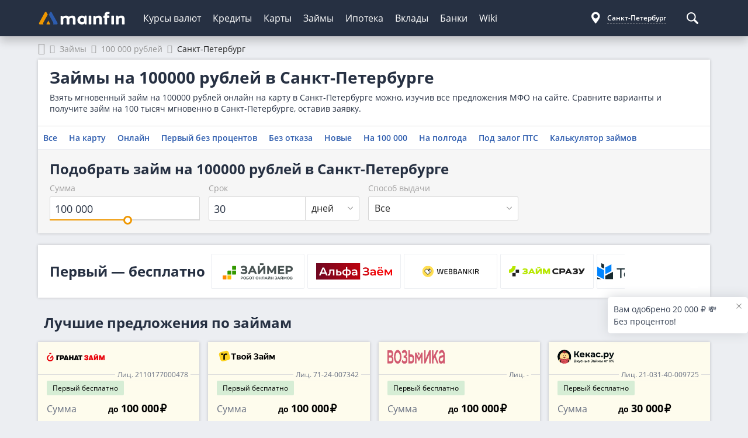

--- FILE ---
content_type: text/html; charset=UTF-8
request_url: https://mainfin.ru/zaimy/100000-rublei/sankt-peterburg
body_size: 71520
content:
<!DOCTYPE html><html lang="ru-RU"><head><meta http-equiv="x-dns-prefetch-control" content="on"><link rel="preconnect" href="https://yastatic.net/" ><link rel="preconnect" href="https://mc.yandex.ru/"><link rel="preconnect" href="https://avatars.mds.yandex.net/"><link rel="preconnect" href="https://ads.adfox.ru" ><meta charset="UTF-8"/><meta name="viewport" content="width=device-width, initial-scale=1"><meta name="theme-color" content="#263042"><meta name="format-detection" content="telephone=no"><link rel="icon" href="/img/favicon/favicon.ico" type="image/x-icon"><link rel="apple-touch-icon-precomposed" href="/img/favicon/apple-touch-icon.jpg"><link rel="apple-touch-icon" sizes="60x60" href="/img/favicon/apple-touch-icon-60x60.jpg"><link rel="apple-touch-icon" sizes="76x76" href="/img/favicon/apple-touch-icon-76x76.jpg"><link rel="apple-touch-icon" sizes="120x120" href="/img/favicon/apple-touch-icon-120x120.jpg"><link rel="apple-touch-icon" sizes="152x152" href="/img/favicon/apple-touch-icon-152x152.jpg"><link rel="apple-touch-icon" sizes="180x180" href="/img/favicon/apple-touch-icon-180x180.jpg"><link rel="icon" type="image/png" href="/img/favicon/android-chrome-192x192.png" sizes="192x192"><link rel="icon" type="image/png" href="/img/favicon/favicon-96x96.png" sizes="96x96"><link rel="icon" type="image/png" href="/img/favicon/favicon-16x16.png" sizes="16x16"><link rel="image_src" href="/img/logo.png"><link rel="manifest" href="https://mainfin.ru/manifest.json"><link rel="preload"
          href="https://mainfin.ru/fonts/open-sans-v18-latin_cyrillic-regular.woff2"
          as="font" crossorigin/><link rel="preload" href="https://mainfin.ru/fonts/open-sans-v18-latin_cyrillic-600.woff2"
          as="font" crossorigin/><link rel="preload" href="https://mainfin.ru/fonts/open-sans-v18-latin_cyrillic-700.woff2"
          as="font" crossorigin/><!-- Предзагрузка иконочных шрифтов в зависимости от новизны ассета --><link rel="preload" href="https://mainfin.ru/fonts/mainfin-font.woff2"
              as="font" crossorigin/><link rel="preload" href="https://static.mainfin.ru/mainfin/frontend/img/logo.svg" as="image"><title>Займы на 100000 рублей в Санкт-Петербурге - 149 вариантов, взять мгновенно займ на 100 тысяч на карту онлайн </title><style> @font-face {
            font-family: 'Open Sans';
            font-style: normal;
            font-weight: 400;
            font-display: swap;
            src: local(''),
            url('https://mainfin.ru/fonts/open-sans-v18-latin_cyrillic-regular.woff2') format('woff2'),
            url('https://mainfin.ru/fonts/open-sans-v18-latin_cyrillic-regular.woff') format('woff');
        }

        @font-face {
            font-family: 'Open Sans';
            font-style: normal;
            font-weight: 600;
            font-display: swap;
            src: local(''),
            url('https://mainfin.ru/fonts/open-sans-v18-latin_cyrillic-600.woff2') format('woff2'),
            url('https://mainfin.ru/fonts/open-sans-v18-latin_cyrillic-600.woff') format('woff');
        }

        @font-face {
            font-family: 'Open Sans';
            font-style: normal;
            font-weight: 700;
            font-display: swap;
            src: local(''),
            url('https://mainfin.ru/fonts/open-sans-v18-latin_cyrillic-700.woff2') format('woff2'),
            url('https://mainfin.ru/fonts/open-sans-v18-latin_cyrillic-700.woff') format('woff');
        }

        html, body {
            font-family: 'Open Sans', sans-serif;
        }

        body.hide-mobile-interstitial #modalAppMobileInterstitial{
            opacity: 0;
            transition: 0s;
        }
        /* Данные стили используются только на страницах новейшего типа */
        
        @font-face {
            font-family: "mainfin-font";
            font-display: swap;
            src: local(''),
            url("https://mainfin.ru/fonts/mainfin-font.woff2") format("woff2"),
            url("https://mainfin.ru/fonts/mainfin-font.eot?#iefix") format("embedded-opentype"),
            url("https://mainfin.ru/fonts/mainfin-font.woff") format("woff"),
            url("https://mainfin.ru/fonts/mainfin-font.ttf") format("truetype");
            font-weight: normal;
            font-style: normal;
        }

        @font-face {
            font-family: 'FontAwesome';
            font-display: swap;
            src: url('https://mainfin.ru/fonts/fontawesome-webfont.eot?v=4.5.0');
            src: url('https://mainfin.ru/fonts/fontawesome-webfont.eot?#iefix&v=4.5.0') format('embedded-opentype'),
            url('https://mainfin.ru/fonts/fontawesome-webfont.woff2?v=4.5.0') format('woff2'),
            url('https://mainfin.ru/fonts/fontawesome-webfont.woff?v=4.5.0') format('woff'),
            url('https://mainfin.ru/fonts/fontawesome-webfont.ttf?v=4.5.0') format('truetype'),
            url('https://mainfin.ru/fonts/fontawesome-webfont.svg?v=4.5.0#fontawesomeregular') format('svg');
            font-weight: normal;
            font-style: normal;
        }

        @font-face {
            font-family: 'Glyphicons Halflings';
            font-display: swap;
            src: url('https://mainfin.ru/fonts/glyphicons-halflings-regular.eot');
            src: url('https://mainfin.ru/fonts/glyphicons-halflings-regular.eot?#iefix') format('embedded-opentype'),
            url('https://mainfin.ru/fonts/glyphicons-halflings-regular.woff2') format('woff2'),
            url('https://mainfin.ru/fonts/glyphicons-halflings-regular.woff') format('woff'),
            url('https://mainfin.ru/fonts/glyphicons-halflings-regular.ttf') format('truetype'),
            url('https://mainfin.ru/fonts/glyphicons-halflings-regular.svg#glyphicons_halflingsregular') format('svg');
        }

        
        .icon {
            font-family: 'icon-font' !important;
            font-style: normal;
            font-weight: normal;
            font-variant: normal;
            text-transform: none;
            line-height: 1;
            -webkit-font-smoothing: antialiased;
            -moz-osx-font-smoothing: grayscale;
        } </style><script>window.yaMetrikaID = 21365656+'';</script><meta  name="referrer" content="origin-when-cross-origin" /><meta  name="description" content="Список займов на 100000 рублей в Санкт-Петербурге мгновенно без отказа - 149 вариантов. Взять микрозайм на 100 тысяч онлайн на карту в Санкт-Петербурге." /><meta  name="keywords" content="2026, 149, займ, микрозайм, взять, Санкт-Петербург, 100000 рублей, 100 тысяч" /><meta  property="og:image" content="https://static.mainfin.ru/mainfin/frontend/img/og-images/mfo.png" /><meta  property="og:title" content="Займы на 100000 рублей в Санкт-Петербурге - 149 вариантов, взять мгновенно займ на 100 тысяч на карту онлайн " /><meta  property="og:description" content="Список займов на 100000 рублей в Санкт-Петербурге мгновенно без отказа - 149 вариантов. Взять микрозайм на 100 тысяч онлайн на карту в Санкт-Петербурге." /><meta  property="og:url" content="https://mainfin.ru/zaimy/100000-rublei/sankt-peterburg" /><meta  property="og:type" content="website" /><link rel='canonical' href='/zaimy/100000-rublei/sankt-peterburg'><link href="https://mainfin.ru/minify/49b6d4bb996e91e9b20076da8727eeee66c001ee.css" rel="stylesheet"><link href="https://mainfin.ru/minify/191e81c0bfcf3c41297d6e5dcdf1e2be4011f039.css" rel="stylesheet"><script type="text/javascript">var verify_code_url = "L3NlbmQtY29kZS92ZXJpZnk=";
var sms_length = 4;
var isTestServer = false;
var yiiEnv = "prod";
var cookieSecure = false;
var cookieHttpOnly = false;
var cookieSamesite = false;
var dadataToken = "2b4e31395ce022027eae9bb976fc4030c00b7c54";
var GLOBAL_NAME = "ANALYTIC_SESSION";</script><meta name="csrf-param" content="_csrf"><meta name="csrf-token" content="rWDUUipO0xe2te8NDPa02fSbbd6DlJXaWmsXrjS4Ik-aMqMTEnaGJsKCgWZOgc3ohP8At9bh3rMqNCDteolyLg=="><script>window.yaCounterID = 'yaCounter21365656'</script></head><body><div class="dialogue_shadow"></div><script> window.api_ip_ref = 'L3RyYWNraW5nL2lwaWZ5';
        window.user_identity_url = 'L3VzZXItaWRlbnRpdHkvcHVzaA==';
        window.user_data_url = 'L3VzZXItaWRlbnRpdHkvcHVzaC1kYXRh';
        window.user_findby_url = 'L3VzZXItaWRlbnRpdHkvZmluZGJ5';
        window.user_refreh_token_url = 'L2F1dGgvcmVmcmVzaC10b2tlbg==';
window.cookieName = 'cityId'
window.checkUrl = '/ajax/set-cookie'</script><header class="new-header"><div class="new-header__fix"><div class="container"><div class="new-header__inner"><div class="new-header__nav-back" data-nav-back> Главное меню </div><a class="new-header__logo" href="/" data-nav-logo><img src="https://static.mainfin.ru/mainfin/frontend/img/logo.svg" alt="MainFin"></a><nav class="new-header__nav new-nav" data-nav><ul class="new-nav__list"><li class="main-menu-link new-nav__item "
                            data-nav-item><a class="new-nav__link" href="/currency">Курсы валют</a><div class="new-nav__sub-nav sub-nav" data-sub-nav><div class="container"><div class="sub-nav__inner"><div class="sub-nav__cell sub-nav__cell--50"><a class="sub-nav__title" href="/currency">Курсы валют</a><ul class="sub-nav__list"></ul></div><div class="sub-nav__cell sub-nav__cell--25"><a class="sub-nav__title" href="/currency/cb-rf">ЦБ РФ</a><ul class="sub-nav__list"><li class="sub-nav__item"><a class="sub-nav__link" href="/converter">Конвертер валют</a></li><li class="sub-nav__item"><a class="sub-nav__link" href="/currency/cb-rf/date">Архив ЦБ РФ</a></li><li class="sub-nav__item"><a class="sub-nav__link" href="/currency/cb-rf/usd">Курс доллара ЦБ</a></li><li class="sub-nav__item"><a class="sub-nav__link" href="/currency/cb-rf/eur">Курс евро ЦБ</a></li></ul></div><div class="sub-nav__cell sub-nav__cell--25"><a class="sub-nav__title" href="/crypto/rates">Курсы криптовалют</a><ul class="sub-nav__list"><li class="sub-nav__item"><a class="sub-nav__link" href="/crypto/bitcoin">Курс биткоина</a></li></ul></div></div></div></div></li><li class="main-menu-link new-nav__item "
                            data-nav-item><a class="new-nav__link" href="/credits">Кредиты</a><div class="new-nav__sub-nav sub-nav" data-sub-nav><div class="container"><div class="sub-nav__inner"><div class="sub-nav__cell sub-nav__cell--25"><a class="sub-nav__title" href="/zayavka/credit?type=3">Подбор кредита</a><ul class="sub-nav__list"><li class="sub-nav__item"><a class="sub-nav__link" href="/credits">Потребительские кредиты</a></li><li class="sub-nav__item"><a class="sub-nav__link" href="/credits/onlayn-zayavka-na-kredit">Онлайн-заявка</a></li><li class="sub-nav__item"><a class="sub-nav__link" href="/credits/kredit-dlya-plohoy-istorii">С плохой историей</a></li><li class="sub-nav__item"><a class="sub-nav__link" href="/credits/refinansirovanie-kreditov">Рефинансирование кредита</a></li><li class="sub-nav__item"><a class="sub-nav__link" href="/credits/kredit-pensioneram">Пенсионерам</a></li><li class="sub-nav__item"><a class="sub-nav__link" href="/credits/kredit-nalichnymi">Наличными</a></li><li class="sub-nav__item"><a class="sub-nav__link" href="/credits/kredit-na-kartu">На карту</a></li><li class="sub-nav__item"><a class="sub-nav__link" href="/kreditniy-calculator">Калькулятор</a></li></ul></div><div class="sub-nav__cell sub-nav__cell--25"><a class="sub-nav__title" href="/online-oplata/credits">Погашение кредитов</a><ul class="sub-nav__list"><li class="sub-nav__item"><a class="sub-nav__link" href="/online-oplata/credits/tcs">Т-Банк</a></li><li class="sub-nav__item"><a class="sub-nav__link" href="/online-oplata/credits/homecreditbank">Хоум Банк</a></li><li class="sub-nav__item"><a class="sub-nav__link" href="/online-oplata/credits/otpbank">ОТП Банк</a></li><li class="sub-nav__item"><a class="sub-nav__link" href="/online-oplata/credits/sovcombank">Совкомбанк</a></li><li class="sub-nav__item"><a class="sub-nav__link" href="/online-oplata/credits/pochtabank">Почта Банк</a></li><li class="sub-nav__item"><a class="sub-nav__link" href="/online-oplata/credits/vtb">Банк ВТБ</a></li><li class="sub-nav__item"><a class="sub-nav__link" href="/online-oplata/credits/rencredit">Ренессанс Банк</a></li><li class="sub-nav__item"><a class="sub-nav__link" href="/online-oplata/credits/sberbank">СберБанк</a></li></ul></div><div class="sub-nav__cell sub-nav__cell--25"><a class="sub-nav__title" href="/autocredits">Автокредиты</a><ul class="sub-nav__list"><li class="sub-nav__item"><a class="sub-nav__link" href="/autocredits/zayavka-na-avtokredit-onlayn">Онлайн-заявка</a></li><li class="sub-nav__item"><a class="sub-nav__link" href="/autocredits/avtokredit-bez-pervonachalnogo-vznosa">Без первого взноса</a></li><li class="sub-nav__item"><a class="sub-nav__link" href="/autocredits/kredit-na-avto-s-probegom">На авто с пробегом</a></li><li class="sub-nav__item"><a class="sub-nav__link" href="/autocredits/avtokredit-s-plohoj-kreditnoj-istoriej">С плохой историей</a></li><li class="sub-nav__item"><a class="sub-nav__link" href="/autocredits/avtocredit-calculator">Калькулятор</a></li></ul></div><div class="sub-nav__cell sub-nav__cell--25"><a class="sub-nav__title" href="/business-credits">Кредиты для бизнеса</a><ul class="sub-nav__list"><li class="sub-nav__item"><a class="sub-nav__link" href="/business-credits/kredit-dlya-ip">Для ИП</a></li><li class="sub-nav__item"><a class="sub-nav__link" href="/business-credits/overdraft-dlya-biznesa">C овердрафтом</a></li><li class="sub-nav__item"><a class="sub-nav__link" href="/business-credits/na-popolnenie-oborotnyh-sredstv">На пополнение ОС</a></li></ul></div></div></div></div></li><li class="main-menu-link new-nav__item "
                            data-nav-item><a class="new-nav__link" href="javascript:;">Карты</a><div class="new-nav__sub-nav sub-nav" data-sub-nav><div class="container"><div class="sub-nav__inner"><div class="sub-nav__cell sub-nav__cell--50"><a class="sub-nav__title" href="/credit-cards">Кредитные карты</a><ul class="sub-nav__list"><li class="sub-nav__item"><a class="sub-nav__link" href="/zayavka/credit-card?type=3">Подбор карты</a></li><li class="sub-nav__item"><a class="sub-nav__link" href="/credit-cards/onlayn-zayavka-na-kreditnye-karty">Онлайн-заявка</a></li><li class="sub-nav__item"><a class="sub-nav__link" href="/credit-cards/kreditnye-karty-s-plohoj-kreditnoj-istoriej">С плохой историей</a></li><li class="sub-nav__item"><a class="sub-nav__link" href="/credit-cards/kreditnye-karty-rassrochki">С рассрочкой</a></li><li class="sub-nav__item"><a class="sub-nav__link" href="/credit-cards/kreditnye-karty-momentalnye">Моментальные</a></li><li class="sub-nav__item"><a class="sub-nav__link" href="/credit-cards/calculator-kreditnyh-kart">Калькулятор</a></li><li class="sub-nav__item"><a class="sub-nav__link" href="/credit-cards/kreditnye-karty-dlya-pensionerov">Пенсионерам</a></li><li class="sub-nav__item"><a class="sub-nav__link" href="/credit-cards/kreditnye-karty-s-dostavkoj">С доставкой</a></li><li class="sub-nav__item"><a class="sub-nav__link" href="/credit-cards/besprocentnye">Без процентов</a></li></ul></div><div class="sub-nav__cell sub-nav__cell--50"><a class="sub-nav__title" href="/debetovye-karty">Дебетовые карты</a><ul class="sub-nav__list"><li class="sub-nav__item"><a class="sub-nav__link" href="/debetovye-karty/onlayn-zayavka">Онлайн-заявка</a></li><li class="sub-nav__item"><a class="sub-nav__link" href="/debetovye-karty/cashback"> С кэшбэком</a></li><li class="sub-nav__item"><a class="sub-nav__link" href="/debetovye-karty/s-dostavkoy">С доставкой</a></li><li class="sub-nav__item"><a class="sub-nav__link" href="/debetovye-karty/besplatnye">Бесплатные</a></li></ul></div></div></div></div></li><li class="main-menu-link new-nav__item "
                            data-nav-item><a class="new-nav__link" href="/zaimy">Займы</a><div class="new-nav__sub-nav sub-nav" data-sub-nav><div class="container"><div class="sub-nav__inner"><div class="sub-nav__cell sub-nav__cell--50"><a class="sub-nav__title" href="/zaimy">Микрозаймы</a><ul class="sub-nav__list"><li class="sub-nav__item"><a class="sub-nav__link" href="/zayavka/zaym?from=menu">Подбор займа</a></li><li class="sub-nav__item"><a class="sub-nav__link" href="/zaimy/pod-zalog-pts">Займы под залог ПТС</a></li><li class="sub-nav__item"><a class="sub-nav__link" href="/zaimy/bystro">Быстрые займы</a></li><li class="sub-nav__item"><a class="sub-nav__link" href="/zaimy/onlain">Займ онлайн</a></li><li class="sub-nav__item"><a class="sub-nav__link" href="/zaimy/bez-protsentov">Займы без процентов</a></li><li class="sub-nav__item"><a class="sub-nav__link" href="/zaimy/na-kartu">Займы на карту</a></li><li class="sub-nav__item"><a class="sub-nav__link" href="/zaimy/bez-otkaza">Займы без отказа</a></li><li class="sub-nav__item"><a class="sub-nav__link" href="/zaimy/do-zarplaty">Займы до зарплаты</a></li><li class="sub-nav__item"><a class="sub-nav__link" href="/zaimy/s-plohoi-ki">С плохой историей</a></li><li class="sub-nav__item"><a class="sub-nav__link" href="/zaimy/novye">Новые</a></li><li class="sub-nav__item"><a class="sub-nav__link" href="/kalkulyator-zaimy">Калькулятор займов</a></li></ul></div><div class="sub-nav__cell sub-nav__cell--25"><a class="sub-nav__title" href="/mfo">МФО</a><ul class="sub-nav__list"><li class="sub-nav__item"><a class="sub-nav__link" href="/mfo/platiza">Платиза</a></li><li class="sub-nav__item"><a class="sub-nav__link" href="/mfo/monetkin">Монеткин</a></li><li class="sub-nav__item"><a class="sub-nav__link" href="/mfo/dozarplati">До зарплаты</a></li><li class="sub-nav__item"><a class="sub-nav__link" href="/mfo/creditplus">Creditplus</a></li><li class="sub-nav__item"><a class="sub-nav__link" href="/mfo/kviku">Kviku</a></li></ul></div><div class="sub-nav__cell sub-nav__cell--25"><a class="sub-nav__title" href="/online-oplata/zaimy">Погашение займов</a><ul class="sub-nav__list"><li class="sub-nav__item"><a class="sub-nav__link" href="/online-oplata/zaimy/kviku">Kviku</a></li><li class="sub-nav__item"><a class="sub-nav__link" href="/online-oplata/zaimy/ekapusta">еКапуста</a></li><li class="sub-nav__item"><a class="sub-nav__link" href="/online-oplata/zaimy/kupi-ne-kopi">Купи не копи</a></li><li class="sub-nav__item"><a class="sub-nav__link" href="/online-oplata/zaimy/migcredit">МИГ Кредит</a></li><li class="sub-nav__item"><a class="sub-nav__link" href="/online-oplata/zaimy/webbankir">Webbankir</a></li></ul></div></div></div></div></li><li class="main-menu-link new-nav__item "
                            data-nav-item><a class="new-nav__link" href="/mortgage">Ипотека</a><div class="new-nav__sub-nav sub-nav" data-sub-nav><div class="container"><div class="sub-nav__inner"><div class="sub-nav__cell sub-nav__cell--50"><a class="sub-nav__title" href="/mortgage">Ипотека</a><ul class="sub-nav__list"><li class="sub-nav__item"><a class="sub-nav__link" href="/mortgage/nizkij-procent-po-ipoteke">Под низкий процент</a></li><li class="sub-nav__item"><a class="sub-nav__link" href="/mortgage/ipoteka-mnogodetnym-semyam">Многодетным</a></li><li class="sub-nav__item"><a class="sub-nav__link" href="/mortgage/sotsialnaya-ipoteka">Социальная ипотека</a></li><li class="sub-nav__item"><a class="sub-nav__link" href="/mortgage/ipoteka-na-novostrojku">На новостройку</a></li><li class="sub-nav__item"><a class="sub-nav__link" href="/mortgage/ipoteka-bez-pervonachalnogo-vznosa">Без первого взноса</a></li><li class="sub-nav__item"><a class="sub-nav__link" href="/mortgage/refinansirovanie-ipoteki">Рефинансирование ипотеки</a></li><li class="sub-nav__item"><a class="sub-nav__link" href="/mortgage/ipoteka-na-kvartiry">На квартиру</a></li><li class="sub-nav__item"><a class="sub-nav__link" href="/mortgage/ipoteka-na-stroitelstvo-doma">На дом</a></li><li class="sub-nav__item"><a class="sub-nav__link" href="/mortgage/calculator-ipoteki">Калькулятор</a></li></ul></div></div></div></div></li><li class="main-menu-link new-nav__item "
                            data-nav-item><a class="new-nav__link" href="/deposits">Вклады</a><div class="new-nav__sub-nav sub-nav" data-sub-nav><div class="container"><div class="sub-nav__inner"><div class="sub-nav__cell sub-nav__cell--75"><a class="sub-nav__title" href="/deposits">Вклады</a><ul class="sub-nav__list"><li class="sub-nav__item"><a class="sub-nav__link" href="/deposits/vygodnue-vklady">Выгодные</a></li><li class="sub-nav__item"><a class="sub-nav__link" href="/deposits/vklady-pod-visokii-procent">Под высокий процент</a></li><li class="sub-nav__item"><a class="sub-nav__link" href="/deposits/nakopitelnye-vklady">Накопительные счета</a></li><li class="sub-nav__item"><a class="sub-nav__link" href="/deposits/vklady-v-rublyah">В рублях</a></li><li class="sub-nav__item"><a class="sub-nav__link" href="/deposits/vklady-v-dollarah">В долларах</a></li><li class="sub-nav__item"><a class="sub-nav__link" href="/deposits/vklady-v-evro">В евро</a></li><li class="sub-nav__item"><a class="sub-nav__link" href="/deposits/vklady-dlya-pensionerov">Для пенсионеров</a></li><li class="sub-nav__item"><a class="sub-nav__link" href="/kalkulyator-vkladov">Калькулятор вкладов</a></li></ul></div></div></div></div></li><li class="main-menu-link new-nav__item "
                            data-nav-item><a class="new-nav__link" href="/banki">Банки</a><div class="new-nav__sub-nav sub-nav" data-sub-nav><div class="container"><div class="sub-nav__inner"><div class="sub-nav__cell sub-nav__cell--25 | RENDER(//autocomplete/_bank)"><a class="sub-nav__title" href="/banki">Банки Санкт-Петербурга</a><form class="form-search"><input type="text" class="input input--search mb-20 autoCompleteInput autoCompleteDropDown search-input autoCompleteInput autoCompleteDropDown search-input" name="attribute" placeholder="Введите название банка" data-class="Bank" data-attribute="name" data-params='{"link":true,"highlight":true,"find_mode":"","no_complete":"true"}' autocomplete="off" data-counter="-1" data-timeout="300"><ul class="autoCompleteList mobBankAutocomplete autoCompleteList--max-height"></ul></form><ul class="sub-nav__list"></ul></div><div class="sub-nav__cell sub-nav__cell--25"><a class="sub-nav__title" href="/banki/rating">Рейтинги банков</a><ul class="sub-nav__list"><li class="sub-nav__item"><a class="sub-nav__link" href="/bank/sberbank">Сбербанк</a></li><li class="sub-nav__item"><a class="sub-nav__link" href="/bank/vtb">Банк ВТБ</a></li><li class="sub-nav__item"><a class="sub-nav__link" href="/bank/gazprombank">Газпромбанк</a></li><li class="sub-nav__item"><a class="sub-nav__link" href="/bank/alfabank">Альфа-Банк</a></li><li class="sub-nav__item"><a class="sub-nav__link" href="/bank/mkb">Московский Кредитный Банк</a></li></ul></div><div class="sub-nav__cell sub-nav__cell--50"><a class="sub-nav__title" href="/banki/otzyvy">Отзывы о банках</a><ul class="sub-nav__list"></ul></div></div></div></div></li><li class="main-menu-link new-nav__item  only-link"
                            data-nav-item><a class="new-nav__link only-link" href="/wiki">Wiki</a></li></ul></nav><div class="new-header__null"></div><div class="new-header__settings settings-nav"><div class="settings-nav__local"><a class="main-menu-link city-link" data-toggle="modal" data-js="show-modal" data-target="#modal-city" data-avaliable="true"><i class="own-font-marker marker-icon"></i><span class="settings-nav__city" title="Санкт-Петербург">Санкт-Петербург</span></a></div><form class="settings-nav__search" action="/site/search" id="sb-search"><input class="settings-nav__search-input" type="text" placeholder="Поиск" data-search-imput
               value="" name="q" id="search"><button class="settings-nav__search-btn settings-nav__search-btn--submit" type="submit"
                data-search-submit></button><button class="settings-nav__search-btn" type="button" data-search-btn></button></form></div><div class="new-header__nav-btn" data-nav-btn><svg class="ham hamRotate ham8" viewBox="0 0 100 100" width="50"><path class="line top"
                          d="m 30,33 h 40 c 3.722839,0 7.5,3.126468 7.5,8.578427 0,5.451959 -2.727029,8.421573 -7.5,8.421573 h -20"/><path class="line middle" d="m 30,50 h 40"/><path class="line bottom"
                          d="m 70,67 h -40 c 0,0 -7.5,-0.802118 -7.5,-8.365747 0,-7.563629 7.5,-8.634253 7.5,-8.634253 h 20"/></svg></div></div></div></div><input type="hidden" id="active_path" name="active_path" value="/zaimy/100000-rublei/sankt-peterburg"></header><!--AdFox START--><!--Myfintutads--><!--Площадка: mainfin.ru / Все страницы / rastiashka_top_adaptive--><!--Категория: <не задана>--><!--Тип баннера: rastiashka_top--><div id="adfox_157200903729925430"></div><!--AdFox START--><!--Myfintutads--><!--Площадка: mainfin.ru / Все страницы / branding--><!--Категория: <не задана>--><!--Тип баннера: branding--><div id="adfox_15403880537101448"></div><div id="branding-shift"></div><div class="container"><ul class="breadcrumb "><li><a href='/'><span><span class="hide">Главная</span><i class="fa fa-home"></i></span></a></li><li><a href='/zaimy'><span>Займы</span></a></li><li><a href='/zaimy/100000-rublei'><span>100 000 рублей</span></a></li><li class="active"><span>Санкт-Петербург</span></li></ul><script type="application/ld+json">{"@context":"http://schema.org","@type":"BreadcrumbList","itemListElement":[{"@type":"ListItem","position":1,"name":"Главная","item":"https://mainfin.ru/"},{"@type":"ListItem","position":2,"name":"Займы","item":"https://mainfin.ru/zaimy"},{"@type":"ListItem","position":3,"name":"100 000 рублей","item":"https://mainfin.ru/zaimy/100000-rublei"},{"@type":"ListItem","position":4,"name":"Санкт-Петербург","item":"https://mainfin.ru/zaimy/100000-rublei/sankt-peterburg"}]}</script><!--Секция с калькулятором и сео текстом --><section><div class="wrapper p-0 ovf-vis mb-10"><div class="pl-20 pr-20 border-bottom"><h1>Займы на 100000 рублей в Санкт-Петербурге</h1><hr class="title"><div class="text-mob-hide mb-20"><div class="text-mob-hide__content"><p>Взять мгновенный займ на 100000 рублей онлайн на карту в Санкт-Петербурге можно, изучив все предложения МФО на сайте. Сравните варианты и получите займ на 100 тысяч мгновенно в Санкт-Петербурге, оставив заявку.</p></div><button class="text-mob-hide__btn g-btn-more" type="button">Показать весь</button></div></div><div class="tab-panel"><ul class="nav nav-tabs"><li><a href="/zaimy">Все</a></li><li><a href="/zaimy/na-kartu">На карту</a></li><li><a href="/zaimy/onlain">Онлайн</a></li><li><a href="/zaimy/pervyj-bez-procentov-na-kartu">Первый без процентов</a></li><li><a href="/zaimy/bez-otkaza">Без отказа</a></li><li><a href="/zaimy/novye">Новые</a></li><li><a href="/zaimy/100000-rublei">На 100 000</a></li><li><a href="/zaimy/na-polgoda">На полгода</a></li><li><a href="/zaimy/pod-zalog-pts">Под залог ПТС</a></li><li><a href="/kalkulyator-zaimy">Калькулятор займов</a></li></ul></div><div class="calculator calculator-new calculator-new--mob"><button type="button" class="calculator-new__btn " data-calc="calculator-new__btn">Подбор займа</button><div class="calculator"><div id="mfo-search" class="calculator-new__content calculator-new__content--mob-hidden" data-calc="calculator-new__content"><!--AdFox START--><!--Myfintutads--><!--Площадка: mainfin.ru / Все страницы / branding_calculator_credit_adaptive--><!--Категория: <не задана>--><!--Тип баннера: branding_calculator--><div id="adfox_159188480369548857"></div><div class="calculator-new__title"><div><h2>Подобрать займ на 100000 рублей в  Санкт-Петербурге</h2></div></div><form action="/zaimy/100000-rublei/sankt-peterburg" method="get" data-form_id="593"><div class="row"><div class="col-md-9"><div class="row group-fields group-fields--fix"><div class="col-md-4"><div class="slider_wrapper"><label for="w0">Сумма</label><input type="tel" class="change text_slider custom_value currency_inp" name="MfoProduct[amount]" value="100000" autocomplete="off"><input type="text" id="w0" class="change inp_slider amount_slider" value="100000" data-default-value="100000" data-iname="RUB" data-slider-min="0" data-slider-max="17" data-slider-step="1" data-slider-value="9" data-slider-denom="0" data-custom-values='[10000,20000,30000,40000,50000,60000,70000,80000,90000,100000,150000,200000,250000,300000,350000,400000,450000,500000]' data-dynamic-slider="1" data-slider-id="5"><input type="hidden" name="MfoProduct[currency_id]" value="5"></div></div><div class="col-md-4"><div class="slider_wrapper"><label for="w1">Срок</label><input type="number" id="w1" class="change text_slider currency_inp" name="MfoProduct[period]" value="30" data-default-value="30" autocomplete="off"><select id="w2" class="change cs-amount-select cs-amount-skin-elastic cs-select cs-skin-elastic selectric-sel" name="MfoProduct[period_entity]" data-default-value="1"><option value="1" selected>дней</option><option value="30">месяцев</option><option value="365">лет</option><option value="7">недель</option></select></div></div><div class="col-md-4"><label for="w3">Способ выдачи</label><select id="w3" class="cs-select cs-skin-elastic selectric-sel" name="MfoProduct[receive_method]" data-default-value=""><option value="0">Все</option><option value="1">Наличными</option><option value="2">На банковскую карту</option><option value="3">На банковский счет</option><option value="4">Денежным переводом</option><option value="5">На электронные деньги</option><option value="6">На Qiwi кошелек</option><option value="7">На Яндекс.Деньги</option></select></div></div></div><div class="row button-block text-right"></div></div></form></div></div></div></div></section><!--Секция с калькулятором и сео текстом end--><div id="adfox_153079686852232704"></div><!-- last-update  --><article class="best-deals-scroll-list  invisible-scroll  " data-invisible-scroll="root"><div class="best-deals-scroll-list__wrapper"><div class="best-deals-scroll-list__title">Первый — бесплатно</div><div class="best-deals-scroll-list__images " data-invisible-scroll="container"><span class="best-deals-scroll-list__link js_link_blank" rel="nofollow" data-event_on_click="" data-prevent-def="true" onclick="generalAnalytics(&#039;list_list&#039;, &#039;zaymer&#039;, &#039;zaimy&#039;, &#039;442&#039;, &#039;1&#039;, &#039;&#039;, &#039;&#039;, this);" data-link="[base64]"><div class="best-deals-scroll-list__img-wrap"><img class="best-deals-scroll-list__img" src="https://static.mainfin.ru/shared/mfo_logo/logos/zaymer.svg" alt="Займер" draggable="false"></div></span><span class="best-deals-scroll-list__link js_link_blank" rel="nofollow" data-event_on_click="" data-prevent-def="true" onclick="generalAnalytics(&#039;list_list&#039;, &#039;alfa-zaym&#039;, &#039;zaimy&#039;, &#039;491&#039;, &#039;3&#039;, &#039;&#039;, &#039;&#039;, this);" data-link="[base64]"><div class="best-deals-scroll-list__img-wrap"><img class="best-deals-scroll-list__img" src="https://static.mainfin.ru/shared/mfo_logo/logos/alfa-zaym.svg?v=1767686273" alt="Альфа Займ" draggable="false"></div></span><span class="best-deals-scroll-list__link js_link_blank" rel="nofollow" data-event_on_click="" data-prevent-def="true" onclick="generalAnalytics(&#039;list_list&#039;, &#039;webbankir&#039;, &#039;zaimy&#039;, &#039;49&#039;, &#039;4&#039;, &#039;&#039;, &#039;&#039;, this);" data-link="[base64]"><div class="best-deals-scroll-list__img-wrap"><img class="best-deals-scroll-list__img" src="https://static.mainfin.ru/shared/mfo_logo/logos/webbankir.svg" alt="Webbankir" draggable="false"></div></span><span class="best-deals-scroll-list__link js_link_blank" rel="nofollow" data-event_on_click="" data-prevent-def="true" onclick="generalAnalytics(&#039;list_list&#039;, &#039;zaimsrazu&#039;, &#039;zaimy&#039;, &#039;465&#039;, &#039;5&#039;, &#039;&#039;, &#039;&#039;, this);" data-link="[base64]"><div class="best-deals-scroll-list__img-wrap"><img class="best-deals-scroll-list__img" src="https://static.mainfin.ru/shared/mfo_logo/logos/zaimsrazu.svg" alt="ЗаймСразу (Zaimsrazu)" draggable="false"></div></span><span class="best-deals-scroll-list__link js_link_blank" rel="nofollow" data-event_on_click="" data-prevent-def="true" onclick="generalAnalytics(&#039;list_list&#039;, &#039;telezaim.ru&#039;, &#039;zaimy&#039;, &#039;464&#039;, &#039;6&#039;, &#039;&#039;, &#039;&#039;, this);" data-link="[base64]"><div class="best-deals-scroll-list__img-wrap"><img class="best-deals-scroll-list__img" src="https://static.mainfin.ru/shared/mfo_logo/logos/telezaim.ru.svg" alt="Telezaim" draggable="false"></div></span></div></div></article><div class="h2 pt-10 pl-10 mb-20">Лучшие предложения по займам</div><section class="mb-10"><div id="pjg_best_products" data-pjax-container="" data-pjax-push-state data-pjax-timeout="10000" data-top-block=".calculator"><div id="best_products" class=""><table class="table-tile table-tile--microloans" data-total="4"><tbody><tr class="table-tile__item table-tile__item--yellow-bg table-tile__item odd" data-key="0"><td class="table-tile__item-row"><div class="table-tile__item-top-wrap"><a class="table-tile__item-img"
           href="/mfo/granat-zaym" data-pjax="0"><img class="load_image" src="/img/empty.png" alt="Гранат Займ" title="Гранат Займ" data-url-img="https://static.mainfin.ru/shared/mfo_logo/logos/granat-zaym.svg"></a><div class="default-table__highlight table-tile__item-license xxx-text-color-gray" style="text-align: center"> Лиц. 2110177000478</div></div><span class="best-loans__link js-credit-listing-table__link js_link_blank" rel="nofollow" data-btn="zaim" data-sef_alias="granat-zaym" data-type="zaimy" onclick="generalAnalytics(&#039;list_html_vitrina&#039;, &#039;granat-zaym&#039;, &#039;zaimy&#039;, &#039;746&#039;, &#039;1&#039;, &#039;&#039;, &#039;&#039;, this);" data-link="[base64]"></span></td><td class="link-black"><div class="mb-10"><div class="microloans__first-loan"> Первый <span>бесплатно</span></div></div><div class="table-tile__item-info"><span class="default-table__highlight xxx-text-color-gray fs-16">Сумма </span><span class="bold table-tile__text-big "><span class="fs-14">до </span>100 000<i data-rub="13" class="ic-rub ic-rub--font"></i></span></div></td><td><div class="table-tile__item-info"><span class="default-table__highlight xxx-text-color-gray fs-16">Срок</span><span class="table-tile__text-big"><span>1</span><span class="fs-14 hidden-xs"> дн.</span> - <span>365</span><span class="fs-14 hidden-xs"> дн.</span></span></div></td><td><div class="table-tile__item-info"></div></td><td><div><span class="btn btn-pretty html_zaim  btn--full js_link_blank" rel="nofollow" data-event_on_click="" data-prevent-def="true" onclick="generalAnalytics(&#039;list_html_vitrina&#039;, &#039;granat-zaym&#039;, &#039;zaimy&#039;, &#039;746&#039;, &#039;1&#039;, &#039;&#039;, &#039;&#039;, this);" data-link="[base64]">Подать заявку</span><script type="application/ld+json">
{
    "@context":"http://schema.org",
    "@type":"LoanOrCredit",
    "name":"Гранат. Займ онлайн",
    "url":"/mfo/granat-zaym/zaimy/zajm-onlajn-70",
    "offers": {
        "@type": "Offer",
        "offeredBy": {
            "additionalType":"BankOrCreditUnion",
            "name":"Гранат Займ",
            "url":"/mfo/granat-zaym"
        }
    },
    "loanTerm":{
        "@type":"QuantitativeValue",
        "minValue": "1",
        "maxValue": "365",
        "unitCode": "DAY"
    },
    "annualPercentageRate":[
        {
            "@type":"QuantitativeValue",
            "name": "fixed interest rates",
            "minValue":"0",
            "maxValue":"0.8"
        }
    ],
    "amount":[
        {
            "@type": "MonetaryAmount",
            "name":"money amount",
            "minValue":"1000",
            "maxValue":"100000",
            "currency":"RUB"
        }
    ]
} </script><div class="table-tile__signature mt-5"><span class="tooltip-click cursor-pointer" title='Изучите все <a href="https://granat-zaym.ru/?utm_referrer=mainfin.ru" target="_blank" data-pjax="0">условия</a> займа'><i class="ic-info"></i></span>Оценивайте свои финансовые возможности и риски </div></div></td></tr><tr class="table-tile__item table-tile__item--yellow-bg table-tile__item even" data-key="1"><td class="table-tile__item-row"><div class="table-tile__item-top-wrap"><a class="table-tile__item-img"
           href="/mfo/tvoyzayym" data-pjax="0"><img class="load_image" src="/img/empty.png" alt="Твой займ" title="Твой займ" data-url-img="https://static.mainfin.ru/shared/mfo_logo/logos/tvoyzayym.svg?v=1767686304"></a><div class="default-table__highlight table-tile__item-license xxx-text-color-gray" style="text-align: center"> Лиц. 71-24-007342</div></div><span class="best-loans__link js-credit-listing-table__link js_link_blank" rel="nofollow" data-btn="zaim" data-sef_alias="tvoyzayym" data-type="zaimy" onclick="generalAnalytics(&#039;list_html_vitrina&#039;, &#039;tvoyzayym&#039;, &#039;zaimy&#039;, &#039;694&#039;, &#039;2&#039;, &#039;&#039;, &#039;&#039;, this);" data-link="[base64]"></span></td><td class="link-black"><div class="mb-10"><div class="microloans__first-loan"> Первый <span>бесплатно</span></div></div><div class="table-tile__item-info"><span class="default-table__highlight xxx-text-color-gray fs-16">Сумма </span><span class="bold table-tile__text-big "><span class="fs-14">до </span>100 000<i data-rub="13" class="ic-rub ic-rub--font"></i></span></div></td><td><div class="table-tile__item-info"><span class="default-table__highlight xxx-text-color-gray fs-16">Срок</span><span class="table-tile__text-big"><span>1</span><span class="fs-14 hidden-xs"> дн.</span> - <span>365</span><span class="fs-14 hidden-xs"> дн.</span></span></div></td><td><div class="table-tile__item-info"></div></td><td><div><span class="btn btn-pretty request_zaim  btn--full js_link_blank" rel="nofollow" data-event_on_click="" data-prevent-def="true" onclick="generalAnalytics(&#039;list_html_vitrina&#039;, &#039;tvoyzayym&#039;, &#039;zaimy&#039;, &#039;694&#039;, &#039;2&#039;, &#039;&#039;, &#039;&#039;, this);" data-link="[base64]">Подать заявку</span><script type="application/ld+json">
{
    "@context":"http://schema.org",
    "@type":"LoanOrCredit",
    "name":"Твой займ. Займы от 0%",
    "url":"/mfo/tvoyzayym/zaimy/zajm-23",
    "offers": {
        "@type": "Offer",
        "offeredBy": {
            "additionalType":"BankOrCreditUnion",
            "name":"Твой займ",
            "url":"/mfo/tvoyzayym"
        }
    },
    "loanTerm":{
        "@type":"QuantitativeValue",
        "minValue": "1",
        "maxValue": "365",
        "unitCode": "DAY"
    },
    "annualPercentageRate":[
        {
            "@type":"QuantitativeValue",
            "name": "fixed interest rates",
            "minValue":"0",
            "maxValue":"0.8"
        }
    ],
    "amount":[
        {
            "@type": "MonetaryAmount",
            "name":"money amount",
            "minValue":"1000",
            "maxValue":"100000",
            "currency":"RUB"
        }
    ]
} </script><div class="table-tile__signature mt-5"><span class="tooltip-click cursor-pointer" title='Изучите все <a href="https://tvoyzayym.ru/?utm_referrer=mainfin.ru" target="_blank" data-pjax="0">условия</a> займа'><i class="ic-info"></i></span>Оценивайте свои финансовые возможности и риски </div></div></td></tr><tr class="table-tile__item table-tile__item--yellow-bg table-tile__item odd" data-key="2"><td class="table-tile__item-row"><div class="table-tile__item-top-wrap"><a class="table-tile__item-img"
           href="/mfo/vozmika" data-pjax="0"><img class="load_image" src="/img/empty.png" alt="Возьмика" title="Возьмика" data-url-img="https://static.mainfin.ru/shared/mfo_logo/logos/vozmika.svg?v=1765291133"></a><div class="default-table__highlight table-tile__item-license xxx-text-color-gray" style="text-align: center"> Лиц. -</div></div><span class="best-loans__link js-credit-listing-table__link js_link_blank" rel="nofollow" data-btn="zaim" data-sef_alias="vozmika" data-type="zaimy" onclick="generalAnalytics(&#039;list_html_vitrina&#039;, &#039;vozmika&#039;, &#039;zaimy&#039;, &#039;803&#039;, &#039;3&#039;, &#039;&#039;, &#039;&#039;, this);" data-link="[base64]"></span></td><td class="link-black"><div class="mb-10"><div class="microloans__first-loan"> Первый <span>бесплатно</span></div></div><div class="table-tile__item-info"><span class="default-table__highlight xxx-text-color-gray fs-16">Сумма </span><span class="bold table-tile__text-big "><span class="fs-14">до </span>100 000<i data-rub="13" class="ic-rub ic-rub--font"></i></span></div></td><td><div class="table-tile__item-info"><span class="default-table__highlight xxx-text-color-gray fs-16">Срок</span><span class="table-tile__text-big"><span>7</span><span class="fs-14 hidden-xs"> дн.</span> - <span>30</span><span class="fs-14 hidden-xs"> дн.</span></span></div></td><td><div class="table-tile__item-info"></div></td><td><div><span class="btn btn-pretty html_zaim  btn--full js_link_blank" rel="nofollow" data-event_on_click="" data-prevent-def="true" onclick="generalAnalytics(&#039;list_html_vitrina&#039;, &#039;vozmika&#039;, &#039;zaimy&#039;, &#039;803&#039;, &#039;3&#039;, &#039;&#039;, &#039;&#039;, this);" data-link="[base64]">Подать заявку</span><script type="application/ld+json">
{
    "@context":"http://schema.org",
    "@type":"LoanOrCredit",
    "name":"Возьмика &ndash; первый заём под 0%!",
    "url":"/mfo/vozmika/zaimy/vozmika-pervyj-zaem-pod-0",
    "offers": {
        "@type": "Offer",
        "offeredBy": {
            "additionalType":"BankOrCreditUnion",
            "name":"Возьмика",
            "url":"/mfo/vozmika"
        }
    },
    "loanTerm":{
        "@type":"QuantitativeValue",
        "minValue": "7",
        "maxValue": "30",
        "unitCode": "DAY"
    },
    "annualPercentageRate":[
        {
            "@type":"QuantitativeValue",
            "name": "fixed interest rates",
            "minValue":"0",
            "maxValue":"0.8"
        }
    ],
    "amount":[
        {
            "@type": "MonetaryAmount",
            "name":"money amount",
            "minValue":"3000",
            "maxValue":"100000",
            "currency":"RUB"
        }
    ]
} </script><div class="table-tile__signature mt-5"><span class="tooltip-click cursor-pointer" title='Изучите все <a href="https://vozmika.ru/?utm_referrer=mainfin.ru" target="_blank" data-pjax="0">условия</a> займа'><i class="ic-info"></i></span>Оценивайте свои финансовые возможности и риски </div></div></td></tr><tr class="table-tile__item table-tile__item--yellow-bg table-tile__item even" data-key="3"><td class="table-tile__item-row"><div class="table-tile__item-top-wrap"><a class="table-tile__item-img"
           href="/mfo/kekscredit" data-pjax="0"><img class="load_image" src="/img/empty.png" alt="Кекас" title="Кекас" data-url-img="https://static.mainfin.ru/shared/mfo_logo/logos/kekscredit.svg?v=1744799220"></a><div class="default-table__highlight table-tile__item-license xxx-text-color-gray" style="text-align: center"> Лиц. 21-031-40-009725</div></div><span class="best-loans__link js-credit-listing-table__link js_link_blank" rel="nofollow" data-btn="zaim" data-sef_alias="kekscredit" data-type="zaimy" onclick="generalAnalytics(&#039;list_html_vitrina&#039;, &#039;kekscredit&#039;, &#039;zaimy&#039;, &#039;557&#039;, &#039;4&#039;, &#039;&#039;, &#039;&#039;, this);" data-link="[base64]"></span></td><td class="link-black"><div class="mb-10"><div class="microloans__first-loan"> Первый <span>бесплатно</span></div></div><div class="table-tile__item-info"><span class="default-table__highlight xxx-text-color-gray fs-16">Сумма </span><span class="bold table-tile__text-big "><span class="fs-14">до </span>30 000<i data-rub="13" class="ic-rub ic-rub--font"></i></span></div></td><td><div class="table-tile__item-info"><span class="default-table__highlight xxx-text-color-gray fs-16">Срок</span><span class="table-tile__text-big"><span>3</span><span class="fs-14 hidden-xs"> дн.</span> - <span>30</span><span class="fs-14 hidden-xs"> дн.</span></span></div></td><td><div class="table-tile__item-info"></div></td><td><div><span class="btn btn-pretty html_zaim  btn--full js_link_blank" rel="nofollow" data-event_on_click="" data-prevent-def="true" onclick="generalAnalytics(&#039;list_html_vitrina&#039;, &#039;kekscredit&#039;, &#039;zaimy&#039;, &#039;557&#039;, &#039;4&#039;, &#039;&#039;, &#039;&#039;, this);" data-link="[base64]">Подать заявку</span><script type="application/ld+json">
{
    "@context":"http://schema.org",
    "@type":"LoanOrCredit",
    "name":"Кекас. Онлайн-займ",
    "url":"/mfo/kekscredit/zaimy/onlajn-zajm-27",
    "offers": {
        "@type": "Offer",
        "offeredBy": {
            "additionalType":"BankOrCreditUnion",
            "name":"Кекас",
            "url":"/mfo/kekscredit"
        }
    },
    "loanTerm":{
        "@type":"QuantitativeValue",
        "minValue": "3",
        "maxValue": "30",
        "unitCode": "DAY"
    },
    "annualPercentageRate":[
        {
            "@type":"QuantitativeValue",
            "name": "fixed interest rates",
            "minValue":"0",
            "maxValue":"0.8"
        }
    ],
    "amount":[
        {
            "@type": "MonetaryAmount",
            "name":"money amount",
            "minValue":"1000",
            "maxValue":"30000",
            "currency":"RUB"
        }
    ]
} </script><div class="table-tile__signature mt-5"><span class="tooltip-click cursor-pointer" title='Изучите все <a href="https://kekas.ru/?utm_referrer=mainfin.ru" target="_blank" data-pjax="0">условия</a> займа'><i class="ic-info"></i></span>Оценивайте свои финансовые возможности и риски </div></div></td></tr></tbody></table></div></div></section><!-- microloans--><section class="microloans mb-10" id="microloans"><div id="pjg_products_listing" data-pjax-container="" data-pjax-push-state data-pjax-timeout="10000" data-top-block="#best_products"><div id="products_listing" class=""><div class='mb-10 df df--jcb df--aic'><div class="last-update last-update--no-lp df--aib flex-g-1 "><p><a class="scroll-slowly mr-10" href="#microloans">Найдено 149 займов</a><span> объемом 100 000 рублей 30 дней </span></p><p> Обновлено 09.01.2026</p></div><div><select id="sort_select" class="selectric-sel type-sort" name="sorting" data-container="pjg_products_listing"><option value="amount_max">Сумма по возрастанию</option><option value="-amount_max">Сумма по убыванию</option><option value="rate_min">Ставка в день по возрастанию</option><option value="-rate_min">Ставка в день по убыванию</option><option value="period_min">Срок по возрастанию</option><option value="-period_min">Срок по убыванию</option></select><span id="amount_max" class="hidden sort-link-hidden" rel="nofollow" data-url="aHR0cHM6Ly9tYWluZmluLnJ1L3phaW15LzEwMDAwMC1ydWJsZWkvc2Fua3QtcGV0ZXJidXJnP2NpdHk9c2Fua3QtcGV0ZXJidXJnJnNvcnQ9YW1vdW50X21heA==">Сумма по возрастанию</span><span id="-amount_max" class="hidden sort-link-hidden" rel="nofollow" data-url="aHR0cHM6Ly9tYWluZmluLnJ1L3phaW15LzEwMDAwMC1ydWJsZWkvc2Fua3QtcGV0ZXJidXJnP2NpdHk9c2Fua3QtcGV0ZXJidXJnJnNvcnQ9LWFtb3VudF9tYXg=">Сумма по убыванию</span><span id="rate_min" class="hidden sort-link-hidden" rel="nofollow" data-url="aHR0cHM6Ly9tYWluZmluLnJ1L3phaW15LzEwMDAwMC1ydWJsZWkvc2Fua3QtcGV0ZXJidXJnP2NpdHk9c2Fua3QtcGV0ZXJidXJnJnNvcnQ9cmF0ZV9taW4=">Ставка в день по возрастанию</span><span id="-rate_min" class="hidden sort-link-hidden" rel="nofollow" data-url="aHR0cHM6Ly9tYWluZmluLnJ1L3phaW15LzEwMDAwMC1ydWJsZWkvc2Fua3QtcGV0ZXJidXJnP2NpdHk9c2Fua3QtcGV0ZXJidXJnJnNvcnQ9LXJhdGVfbWlu">Ставка в день по убыванию</span><span id="period_min" class="hidden sort-link-hidden" rel="nofollow" data-url="aHR0cHM6Ly9tYWluZmluLnJ1L3phaW15LzEwMDAwMC1ydWJsZWkvc2Fua3QtcGV0ZXJidXJnP2NpdHk9c2Fua3QtcGV0ZXJidXJnJnNvcnQ9cGVyaW9kX21pbg==">Срок по возрастанию</span><span id="-period_min" class="hidden sort-link-hidden" rel="nofollow" data-url="aHR0cHM6Ly9tYWluZmluLnJ1L3phaW15LzEwMDAwMC1ydWJsZWkvc2Fua3QtcGV0ZXJidXJnP2NpdHk9c2Fua3QtcGV0ZXJidXJnJnNvcnQ9LXBlcmlvZF9taW4=">Срок по убыванию</span></div></div><table class="table-tile table-tile--microloans" data-total="149"><tbody><tr class=" table-tile__item odd" data-key="0"><td class="table-tile__item-row"><div class="table-tile__item-top-wrap"><a class="table-tile__item-img" href="/mfo/alfa-zaym" data-pjax="0"><img class="load_image" src="/img/empty.png" alt="Альфа Займ" title="Альфа Займ" data-url-img="https://static.mainfin.ru/shared/mfo_logo/logos/alfa-zaym.svg?v=1767686273"></a><div class="table-tile__item-name-wrap"><a class="table-tile__item-name " href="/mfo/alfa-zaym/zaimy/zajm-onlajn-16" rel="nofollow" target="_blank" data-pjax="0">Займ онлайн</a></div><div class="default-table__highlight table-tile__item-license xxx-text-color-gray" style="text-align: center">Лиц. 77-21-020565</div></div></td><td class="link-black"><div class="mb-10"><div class="microloans__first-loan"> Первый <span>бесплатно</span></div></div><div class="table-tile__item-info"><span class="default-table__highlight xxx-text-color-gray fs-16">Сумма </span><span class="bold table-tile__text-big "><span class="fs-14">до </span>100 000<i data-rub="13" class="ic-rub ic-rub--font"></i></span></div></td><td><div class="table-tile__item-info"><span class="default-table__highlight xxx-text-color-gray fs-16">Срок</span><span class="table-tile__text-big"><span>1</span><span class="fs-14 hidden-xs"> дн.</span> - <span>365</span><span class="fs-14 hidden-xs"> дн.</span></span></div></td><td><div class="table-tile__item-info"></div></td><td><span class="btn btn-pretty request_zaim  btn--full js_link_blank" rel="nofollow" data-event_on_click="" data-prevent-def="true" onclick="generalAnalytics(&#039;list_list&#039;, &#039;alfa-zaym&#039;, &#039;zaimy&#039;, &#039;491&#039;, &#039;1&#039;, &#039;&#039;, &#039;&#039;, this);" data-link="[base64]">Подать заявку</span><script type="application/ld+json">
{
    "@context":"http://schema.org",
    "@type":"LoanOrCredit",
    "name":"Займ онлайн",
    "url":"/mfo/alfa-zaym/zaimy/zajm-onlajn-16",
    "offers": {
        "@type": "Offer",
        "offeredBy": {
            "additionalType":"BankOrCreditUnion",
            "name":"Альфа Займ",
            "url":"/mfo/alfa-zaym"
        }
    },
    "loanTerm":{
        "@type":"QuantitativeValue",
        "minValue": "1",
        "maxValue": "365",
        "unitCode": "DAY"
    },
    "annualPercentageRate":[
        {
            "@type":"QuantitativeValue",
            "name": "fixed interest rates",
            "minValue":"0",
            "maxValue":"0.8"
        }
    ],
    "amount":[
        {
            "@type": "MonetaryAmount",
            "name":"money amount",
            "minValue":"1000",
            "maxValue":"100000",
            "currency":"RUB"
        }
    ]
} </script></td></tr><tr class=" table-tile__item even" data-key="1"><td class="table-tile__item-row"><div class="table-tile__item-top-wrap"><a class="table-tile__item-img" href="/mfo/web-zaim" data-pjax="0"><img class="load_image" src="/img/empty.png" alt="Веб-займ" title="Веб-займ" data-url-img="https://static.mainfin.ru/shared/mfo_logo/logos/web-zaim.png?v=1766137729"></a><div class="table-tile__item-name-wrap"><a class="table-tile__item-name " href="/mfo/web-zaim/zaimy/pervyj-zajm-0" rel="nofollow" target="_blank" data-pjax="0">Старт</a></div><div class="default-table__highlight table-tile__item-license xxx-text-color-gray" style="text-align: center">Лиц. 19-035-50-009325</div></div></td><td class="link-black"><div class="mb-10"><div class="microloans__first-loan"> Первый <span>бесплатно</span></div></div><div class="table-tile__item-info"><span class="default-table__highlight xxx-text-color-gray fs-16">Сумма </span><span class="bold table-tile__text-big "><span class="fs-14">до </span>30 000<i data-rub="13" class="ic-rub ic-rub--font"></i></span></div></td><td><div class="table-tile__item-info"><span class="default-table__highlight xxx-text-color-gray fs-16">Срок</span><span class="table-tile__text-big"><span>1</span><span class="fs-14 hidden-xs"> дн.</span> - <span>14</span><span class="fs-14 hidden-xs"> дн.</span></span></div></td><td><div class="table-tile__item-info"></div></td><td><span class="btn btn-pretty request_zaim  btn--full js_link_blank" rel="nofollow" data-event_on_click="" data-prevent-def="true" onclick="generalAnalytics(&#039;list_list&#039;, &#039;web-zaim&#039;, &#039;zaimy&#039;, &#039;218&#039;, &#039;2&#039;, &#039;&#039;, &#039;&#039;, this);" data-link="[base64]">Подать заявку</span><script type="application/ld+json">
{
    "@context":"http://schema.org",
    "@type":"LoanOrCredit",
    "name":"Старт",
    "url":"/mfo/web-zaim/zaimy/pervyj-zajm-0",
    "offers": {
        "@type": "Offer",
        "offeredBy": {
            "additionalType":"BankOrCreditUnion",
            "name":"Веб-займ",
            "url":"/mfo/web-zaim"
        }
    },
    "loanTerm":{
        "@type":"QuantitativeValue",
        "minValue": "1",
        "maxValue": "14",
        "unitCode": "DAY"
    },
    "annualPercentageRate":[
        {
            "@type":"QuantitativeValue",
            "name": "fixed interest rates",
            "minValue":"0",
            "maxValue":"0"
        }
    ],
    "amount":[
        {
            "@type": "MonetaryAmount",
            "name":"money amount",
            "minValue":"3000",
            "maxValue":"30000",
            "currency":"RUB"
        }
    ]
} </script></td></tr><tr class=" table-tile__item odd" data-key="2"><td class="table-tile__item-row"><div class="table-tile__item-top-wrap"><a class="table-tile__item-img" href="/mfo/ui-zaim" data-pjax="0"><img class="load_image" src="/img/empty.png" alt="В Займ" title="В Займ" data-url-img="https://static.mainfin.ru/shared/mfo_logo/logos/ui-zaim.svg?v=1765810994"></a><div class="table-tile__item-name-wrap"><a class="table-tile__item-name " href="/mfo/ui-zaim/zaimy/zajm-29" rel="nofollow" target="_blank" data-pjax="0">Займ</a></div><div class="default-table__highlight table-tile__item-license xxx-text-color-gray" style="text-align: center">Лиц. 77-21-019507</div></div></td><td class="link-black"><div class="mb-10"><div class="microloans__first-loan"> Первый <span>бесплатно</span></div></div><div class="table-tile__item-info"><span class="default-table__highlight xxx-text-color-gray fs-16">Сумма </span><span class="bold table-tile__text-big "><span class="fs-14">до </span>100 000<i data-rub="13" class="ic-rub ic-rub--font"></i></span></div></td><td><div class="table-tile__item-info"><span class="default-table__highlight xxx-text-color-gray fs-16">Срок</span><span class="table-tile__text-big"><span>1</span><span class="fs-14 hidden-xs"> дн.</span> - <span>365</span><span class="fs-14 hidden-xs"> дн.</span></span></div></td><td><div class="table-tile__item-info"></div></td><td><span class="btn btn-pretty request_zaim  btn--full js_link_blank" rel="nofollow" data-event_on_click="" data-prevent-def="true" onclick="generalAnalytics(&#039;list_list&#039;, &#039;ui-zaim&#039;, &#039;zaimy&#039;, &#039;806&#039;, &#039;3&#039;, &#039;&#039;, &#039;&#039;, this);" data-link="[base64]">Подать заявку</span><script type="application/ld+json">
{
    "@context":"http://schema.org",
    "@type":"LoanOrCredit",
    "name":"Займ",
    "url":"/mfo/ui-zaim/zaimy/zajm-29",
    "offers": {
        "@type": "Offer",
        "offeredBy": {
            "additionalType":"BankOrCreditUnion",
            "name":"В Займ",
            "url":"/mfo/ui-zaim"
        }
    },
    "loanTerm":{
        "@type":"QuantitativeValue",
        "minValue": "1",
        "maxValue": "365",
        "unitCode": "DAY"
    },
    "annualPercentageRate":[
        {
            "@type":"QuantitativeValue",
            "name": "fixed interest rates",
            "minValue":"0",
            "maxValue":"0.8"
        }
    ],
    "amount":[
        {
            "@type": "MonetaryAmount",
            "name":"money amount",
            "minValue":"1000",
            "maxValue":"100000",
            "currency":"RUB"
        }
    ]
} </script></td></tr><tr class=" table-tile__item even" data-key="3"><td class="table-tile__item-row"><div class="table-tile__item-top-wrap"><a class="table-tile__item-img" href="/mfo/riabina" data-pjax="0"><img class="load_image" src="/img/empty.png" alt="Рябина" title="Рябина" data-url-img="https://static.mainfin.ru/shared/mfo_logo/logos/riabina.svg?v=1760449378"></a><div class="table-tile__item-name-wrap"><a class="table-tile__item-name " href="/mfo/riabina/zaimy/srocnyj-zajm-8" rel="nofollow" target="_blank" data-pjax="0">Заём онлайн</a></div><div class="default-table__highlight table-tile__item-license xxx-text-color-gray" style="text-align: center">Лиц. 78-24-066028</div></div></td><td class="link-black"><div class="mb-10"><div class="microloans__first-loan"> Первый <span>бесплатно</span></div></div><div class="table-tile__item-info"><span class="default-table__highlight xxx-text-color-gray fs-16">Сумма </span><span class="bold table-tile__text-big "><span class="fs-14">до </span>100 000<i data-rub="13" class="ic-rub ic-rub--font"></i></span></div></td><td><div class="table-tile__item-info"><span class="default-table__highlight xxx-text-color-gray fs-16">Срок</span><span class="table-tile__text-big"><span>1</span><span class="fs-14 hidden-xs"> дн.</span> - <span>365</span><span class="fs-14 hidden-xs"> дн.</span></span></div></td><td><div class="table-tile__item-info"></div></td><td><span class="js_link_blank" rel="nofollow" onclick="generalAnalytics(&#039;list_list&#039;, &#039;riabina&#039;, &#039;zaimy&#039;, &#039;791&#039;, &#039;4&#039;, &#039;&#039;, &#039;&#039;, this);" data-id="mfo_791_3" data-prevent-def="true" data-link="[base64]"></span><span class="btn btn-pretty request_zaim  btn--full" data-load-modal="#zayvka-modal" data-trigger-click="[data-id=mfo_791_3]" data-product-id="791" data-product-type-id="0" data-prevent-def="true">Подать заявку</span><script type="application/ld+json">
{
    "@context":"http://schema.org",
    "@type":"LoanOrCredit",
    "name":"Заём онлайн",
    "url":"/mfo/riabina/zaimy/srocnyj-zajm-8",
    "offers": {
        "@type": "Offer",
        "offeredBy": {
            "additionalType":"BankOrCreditUnion",
            "name":"Рябина",
            "url":"/mfo/riabina"
        }
    },
    "loanTerm":{
        "@type":"QuantitativeValue",
        "minValue": "1",
        "maxValue": "365",
        "unitCode": "DAY"
    },
    "annualPercentageRate":[
        {
            "@type":"QuantitativeValue",
            "name": "fixed interest rates",
            "minValue":"0",
            "maxValue":"0.8"
        }
    ],
    "amount":[
        {
            "@type": "MonetaryAmount",
            "name":"money amount",
            "minValue":"1000",
            "maxValue":"100000",
            "currency":"RUB"
        }
    ]
} </script></td></tr><tr class=" table-tile__item odd" data-key="4"><td class="table-tile__item-row"><div class="table-tile__item-top-wrap"><a class="table-tile__item-img" href="/mfo/s-denga" data-pjax="0"><img class="load_image" src="/img/empty.png" alt="С-Деньги" title="С-Деньги" data-url-img="https://static.mainfin.ru/shared/mfo_logo/logos/s-denga.svg?v=1767686528"></a><div class="table-tile__item-name-wrap"><a class="table-tile__item-name " href="/mfo/s-denga/zaimy/bystryj-zajm-12" rel="nofollow" target="_blank" data-pjax="0">Быстрый займ</a></div><div class="default-table__highlight table-tile__item-license xxx-text-color-gray" style="text-align: center">Лиц. 77-25-175350</div></div></td><td class="link-black"><div class="mb-10"><div class="microloans__first-loan"> Первый <span>бесплатно</span></div></div><div class="table-tile__item-info"><span class="default-table__highlight xxx-text-color-gray fs-16">Сумма </span><span class="bold table-tile__text-big "><span class="fs-14">до </span>100 000<i data-rub="13" class="ic-rub ic-rub--font"></i></span></div></td><td><div class="table-tile__item-info"><span class="default-table__highlight xxx-text-color-gray fs-16">Срок</span><span class="table-tile__text-big"><span>1</span><span class="fs-14 hidden-xs"> дн.</span> - <span>365</span><span class="fs-14 hidden-xs"> дн.</span></span></div></td><td><div class="table-tile__item-info"></div></td><td><span class="btn btn-pretty request_zaim  btn--full js_link_blank" rel="nofollow" data-event_on_click="" data-prevent-def="true" onclick="generalAnalytics(&#039;list_list&#039;, &#039;s-denga&#039;, &#039;zaimy&#039;, &#039;767&#039;, &#039;5&#039;, &#039;&#039;, &#039;&#039;, this);" data-link="[base64]">Подать заявку</span><script type="application/ld+json">
{
    "@context":"http://schema.org",
    "@type":"LoanOrCredit",
    "name":"Быстрый займ",
    "url":"/mfo/s-denga/zaimy/bystryj-zajm-12",
    "offers": {
        "@type": "Offer",
        "offeredBy": {
            "additionalType":"BankOrCreditUnion",
            "name":"С-Деньги",
            "url":"/mfo/s-denga"
        }
    },
    "loanTerm":{
        "@type":"QuantitativeValue",
        "minValue": "1",
        "maxValue": "365",
        "unitCode": "DAY"
    },
    "annualPercentageRate":[
        {
            "@type":"QuantitativeValue",
            "name": "fixed interest rates",
            "minValue":"0",
            "maxValue":"0.8"
        }
    ],
    "amount":[
        {
            "@type": "MonetaryAmount",
            "name":"money amount",
            "minValue":"1000",
            "maxValue":"100000",
            "currency":"RUB"
        }
    ]
} </script></td></tr><tr class=" table-tile__item even" data-key="5"><td class="table-tile__item-row"><div class="table-tile__item-top-wrap"><a class="table-tile__item-img" href="/mfo/budgett" data-pjax="0"><img class="load_image" src="/img/empty.png" alt="Бюджет" title="Бюджет" data-url-img="https://static.mainfin.ru/shared/mfo_logo/logos/budgett.svg"></a><div class="table-tile__item-name-wrap"><a class="table-tile__item-name " href="/mfo/budgett/zaimy/onlajn-zajm-20" rel="nofollow" target="_blank" data-pjax="0">Онлайн-займ</a></div><div class="default-table__highlight table-tile__item-license xxx-text-color-gray" style="text-align: center">Лиц. 20-041-50-009570</div></div></td><td class="link-black"><div class="table-tile__item-info"><span class="default-table__highlight xxx-text-color-gray fs-16">Сумма </span><span class="bold table-tile__text-big "><span class="fs-14">до </span>300 000<i data-rub="13" class="ic-rub ic-rub--font"></i></span></div></td><td><div class="table-tile__item-info"><span class="default-table__highlight xxx-text-color-gray fs-16">Срок</span><span class="table-tile__text-big"><span>30</span><span class="fs-14 hidden-xs"> дн.</span> - <span>1 095</span><span class="fs-14 hidden-xs"> дн.</span></span></div></td><td><div class="table-tile__item-info"></div></td><td><span class="btn btn-pretty request_zaim  btn--full js_link_blank" rel="nofollow" data-event_on_click="" data-prevent-def="true" onclick="generalAnalytics(&#039;list_list&#039;, &#039;budgett&#039;, &#039;zaimy&#039;, &#039;454&#039;, &#039;6&#039;, &#039;&#039;, &#039;&#039;, this);" data-link="[base64]">Подать заявку</span><script type="application/ld+json">
{
    "@context":"http://schema.org",
    "@type":"LoanOrCredit",
    "name":"Онлайн-займ",
    "url":"/mfo/budgett/zaimy/onlajn-zajm-20",
    "offers": {
        "@type": "Offer",
        "offeredBy": {
            "additionalType":"BankOrCreditUnion",
            "name":"Бюджет",
            "url":"/mfo/budgett"
        }
    },
    "loanTerm":{
        "@type":"QuantitativeValue",
        "minValue": "30",
        "maxValue": "1095",
        "unitCode": "DAY"
    },
    "annualPercentageRate":[
        {
            "@type":"QuantitativeValue",
            "name": "fixed interest rates",
            "minValue":"0.2",
            "maxValue":"0.8"
        }
    ],
    "amount":[
        {
            "@type": "MonetaryAmount",
            "name":"money amount",
            "minValue":"5000",
            "maxValue":"300000",
            "currency":"RUB"
        }
    ]
} </script></td></tr><tr class=" table-tile__item odd" data-key="6"><td class="table-tile__item-row"><div class="table-tile__item-top-wrap"><a class="table-tile__item-img" href="/mfo/digicash" data-pjax="0"><img class="load_image" src="/img/empty.png" alt="DigiCash" title="DigiCash" data-url-img="https://static.mainfin.ru/shared/mfo_logo/logos/digicash.svg?v=1765463235"></a><div class="table-tile__item-name-wrap"><a class="table-tile__item-name " href="/mfo/digicash/zaimy/cryptozaym" rel="nofollow" target="_blank" data-pjax="0">Заём онлайн</a></div><div class="default-table__highlight table-tile__item-license xxx-text-color-gray" style="text-align: center">Лиц. 16129922</div></div></td><td class="link-black"><div class="mb-10"><div class="microloans__first-loan"> Первый <span>бесплатно</span></div></div><div class="table-tile__item-info"><span class="default-table__highlight xxx-text-color-gray fs-16">Сумма </span><span class="bold table-tile__text-big "><span class="fs-14">до </span>75 000<i data-rub="13" class="ic-rub ic-rub--font"></i></span></div></td><td><div class="table-tile__item-info"><span class="default-table__highlight xxx-text-color-gray fs-16">Срок</span><span class="table-tile__text-big"><span>1</span><span class="fs-14 hidden-xs"> дн.</span> - <span>30</span><span class="fs-14 hidden-xs"> дн.</span></span></div></td><td><div class="table-tile__item-info"></div></td><td><span class="btn btn-pretty request_zaim  btn--full js_link_blank" rel="nofollow" data-event_on_click="" data-prevent-def="true" onclick="generalAnalytics(&#039;list_list&#039;, &#039;digicash&#039;, &#039;zaimy&#039;, &#039;773&#039;, &#039;7&#039;, &#039;&#039;, &#039;&#039;, this);" data-link="[base64]">Подать заявку</span><script type="application/ld+json">
{
    "@context":"http://schema.org",
    "@type":"LoanOrCredit",
    "name":"Заём онлайн",
    "url":"/mfo/digicash/zaimy/cryptozaym",
    "offers": {
        "@type": "Offer",
        "offeredBy": {
            "additionalType":"BankOrCreditUnion",
            "name":"DigiCash",
            "url":"/mfo/digicash"
        }
    },
    "loanTerm":{
        "@type":"QuantitativeValue",
        "minValue": "1",
        "maxValue": "30",
        "unitCode": "DAY"
    },
    "annualPercentageRate":[
        {
            "@type":"QuantitativeValue",
            "name": "fixed interest rates",
            "minValue":"0.1",
            "maxValue":"1"
        }
    ],
    "amount":[
        {
            "@type": "MonetaryAmount",
            "name":"money amount",
            "minValue":"1000",
            "maxValue":"75000",
            "currency":"RUB"
        }
    ]
} </script></td></tr><tr class=" table-tile__item even" data-key="7"><td class="table-tile__item-row"><div class="table-tile__item-top-wrap"><a class="table-tile__item-img" href="/mfo/eqzaim" data-pjax="0"><img class="load_image" src="/img/empty.png" alt="Эквазайм" title="Эквазайм" data-url-img="https://static.mainfin.ru/shared/mfo_logo/logos/eqzaim.svg"></a><div class="table-tile__item-name-wrap"><a class="table-tile__item-name " href="/mfo/eqzaim/zaimy/onlajn-zaem-11" rel="nofollow" target="_blank" data-pjax="0">Онлайн заём</a></div><div class="default-table__highlight table-tile__item-license xxx-text-color-gray" style="text-align: center">Лиц. 2403373010074</div></div></td><td class="link-black"><div class="mb-10"><div class="microloans__first-loan"> Первый <span>бесплатно</span></div></div><div class="table-tile__item-info"><span class="default-table__highlight xxx-text-color-gray fs-16">Сумма </span><span class="bold table-tile__text-big "><span class="fs-14">до </span>100 000<i data-rub="13" class="ic-rub ic-rub--font"></i></span></div></td><td><div class="table-tile__item-info"><span class="default-table__highlight xxx-text-color-gray fs-16">Срок</span><span class="table-tile__text-big"><span>1</span><span class="fs-14 hidden-xs"> дн.</span> - <span>168</span><span class="fs-14 hidden-xs"> дн.</span></span></div></td><td><div class="table-tile__item-info"></div></td><td><span class="js_link_blank" rel="nofollow" onclick="generalAnalytics(&#039;list_list&#039;, &#039;eqzaim&#039;, &#039;zaimy&#039;, &#039;749&#039;, &#039;8&#039;, &#039;&#039;, &#039;&#039;, this);" data-id="mfo_749_7" data-prevent-def="true" data-link="[base64]"></span><span class="btn btn-pretty request_zaim  btn--full" data-load-modal="#zayvka-modal" data-trigger-click="[data-id=mfo_749_7]" data-product-id="749" data-product-type-id="0" data-prevent-def="true">Подать заявку</span><script type="application/ld+json">
{
    "@context":"http://schema.org",
    "@type":"LoanOrCredit",
    "name":"Онлайн заём",
    "url":"/mfo/eqzaim/zaimy/onlajn-zaem-11",
    "offers": {
        "@type": "Offer",
        "offeredBy": {
            "additionalType":"BankOrCreditUnion",
            "name":"Эквазайм",
            "url":"/mfo/eqzaim"
        }
    },
    "loanTerm":{
        "@type":"QuantitativeValue",
        "minValue": "1",
        "maxValue": "168",
        "unitCode": "DAY"
    },
    "annualPercentageRate":[
        {
            "@type":"QuantitativeValue",
            "name": "fixed interest rates",
            "minValue":"0",
            "maxValue":"0.8"
        }
    ],
    "amount":[
        {
            "@type": "MonetaryAmount",
            "name":"money amount",
            "minValue":"3000",
            "maxValue":"100000",
            "currency":"RUB"
        }
    ]
} </script></td></tr><tr class="table-tile__item table-tile__item--full table-tile__item--banner"><td class="" rel="nofollow" colspan="6" style="padding: 0; width: 100%;"><!--AdFox START--><!--Myfintutads--><!--Площадка: mainfin.ru / Все страницы / listing_adaptive_banner--><!--Категория: <не задана>--><!--Тип баннера: gif_showcase_deposit_banner--><div id="adfox_158071504917464761"></div></td></tr><tr class=" table-tile__item odd" data-key="8"><td class="table-tile__item-row"><div class="table-tile__item-top-wrap"><a class="table-tile__item-img" href="/mfo/kis-zaim" data-pjax="0"><img class="load_image" src="/img/empty.png" alt="Мама Кеш" title="Мама Кеш" data-url-img="https://static.mainfin.ru/shared/mfo_logo/logos/kis-zaim.svg?v=1765810221"></a><div class="table-tile__item-name-wrap"><a class="table-tile__item-name " href="/mfo/kis-zaim/zaimy/zajm-27" rel="nofollow" target="_blank" data-pjax="0">Займ</a></div><div class="default-table__highlight table-tile__item-license xxx-text-color-gray" style="text-align: center">Лиц. 77-23-149106</div></div></td><td class="link-black"><div class="mb-10"><div class="microloans__first-loan"> Первый <span>бесплатно</span></div></div><div class="table-tile__item-info"><span class="default-table__highlight xxx-text-color-gray fs-16">Сумма </span><span class="bold table-tile__text-big "><span class="fs-14">до </span>100 000<i data-rub="13" class="ic-rub ic-rub--font"></i></span></div></td><td><div class="table-tile__item-info"><span class="default-table__highlight xxx-text-color-gray fs-16">Срок</span><span class="table-tile__text-big"><span>1</span><span class="fs-14 hidden-xs"> дн.</span> - <span>365</span><span class="fs-14 hidden-xs"> дн.</span></span></div></td><td><div class="table-tile__item-info"></div></td><td><span class="btn btn-pretty request_zaim  btn--full js_link_blank" rel="nofollow" data-event_on_click="" data-prevent-def="true" onclick="generalAnalytics(&#039;list_list&#039;, &#039;kis-zaim&#039;, &#039;zaimy&#039;, &#039;804&#039;, &#039;9&#039;, &#039;&#039;, &#039;&#039;, this);" data-link="[base64]">Подать заявку</span><script type="application/ld+json">
{
    "@context":"http://schema.org",
    "@type":"LoanOrCredit",
    "name":"Займ",
    "url":"/mfo/kis-zaim/zaimy/zajm-27",
    "offers": {
        "@type": "Offer",
        "offeredBy": {
            "additionalType":"BankOrCreditUnion",
            "name":"Мама Кеш",
            "url":"/mfo/kis-zaim"
        }
    },
    "loanTerm":{
        "@type":"QuantitativeValue",
        "minValue": "1",
        "maxValue": "365",
        "unitCode": "DAY"
    },
    "annualPercentageRate":[
        {
            "@type":"QuantitativeValue",
            "name": "fixed interest rates",
            "minValue":"0",
            "maxValue":"0.8"
        }
    ],
    "amount":[
        {
            "@type": "MonetaryAmount",
            "name":"money amount",
            "minValue":"1000",
            "maxValue":"100000",
            "currency":"RUB"
        }
    ]
} </script></td></tr><tr class=" table-tile__item even" data-key="9"><td class="table-tile__item-row"><div class="table-tile__item-top-wrap"><a class="table-tile__item-img" href="/mfo/boostra" data-pjax="0"><img class="load_image" src="/img/empty.png" alt="Boostra" title="Boostra" data-url-img="https://static.mainfin.ru/shared/mfo_logo/logos/boostra.svg"></a><div class="table-tile__item-name-wrap"><a class="table-tile__item-name " href="/mfo/boostra/zaimy/bistrii-zaim-3" rel="nofollow" target="_blank" data-pjax="0">Быстрый займ</a></div><div class="default-table__highlight table-tile__item-license xxx-text-color-gray" style="text-align: center">Лиц. 23-030-45-009968</div></div></td><td class="link-black"><div class="mb-10"><div class="microloans__first-loan"> Первый <span>бесплатно</span></div></div><div class="table-tile__item-info"><span class="default-table__highlight xxx-text-color-gray fs-16">Сумма </span><span class="bold table-tile__text-big "><span class="fs-14">до </span>100 000<i data-rub="13" class="ic-rub ic-rub--font"></i></span></div></td><td><div class="table-tile__item-info"><span class="default-table__highlight xxx-text-color-gray fs-16">Срок</span><span class="table-tile__text-big"><span>5</span><span class="fs-14 hidden-xs"> дн.</span> - <span>180</span><span class="fs-14 hidden-xs"> дн.</span></span></div></td><td><div class="table-tile__item-info"></div></td><td><span class="btn btn-pretty request_zaim  btn--full js_link_blank" rel="nofollow" data-event_on_click="" data-prevent-def="true" onclick="generalAnalytics(&#039;list_list&#039;, &#039;boostra&#039;, &#039;zaimy&#039;, &#039;183&#039;, &#039;10&#039;, &#039;&#039;, &#039;&#039;, this);" data-link="[base64]">Подать заявку</span><script type="application/ld+json">
{
    "@context":"http://schema.org",
    "@type":"LoanOrCredit",
    "name":"Быстрый займ",
    "url":"/mfo/boostra/zaimy/bistrii-zaim-3",
    "offers": {
        "@type": "Offer",
        "offeredBy": {
            "additionalType":"BankOrCreditUnion",
            "name":"Boostra",
            "url":"/mfo/boostra"
        }
    },
    "loanTerm":{
        "@type":"QuantitativeValue",
        "minValue": "5",
        "maxValue": "180",
        "unitCode": "DAY"
    },
    "annualPercentageRate":[
        {
            "@type":"QuantitativeValue",
            "name": "fixed interest rates",
            "minValue":"0",
            "maxValue":"0.8"
        }
    ],
    "amount":[
        {
            "@type": "MonetaryAmount",
            "name":"money amount",
            "minValue":"1000",
            "maxValue":"100000",
            "currency":"RUB"
        }
    ]
} </script></td></tr><tr class=" table-tile__item odd" data-key="10"><td class="table-tile__item-row"><div class="table-tile__item-top-wrap"><a class="table-tile__item-img" href="/mfo/zaem-li" data-pjax="0"><img class="load_image" src="/img/empty.png" alt="Народный Займ" title="Народный Займ" data-url-img="https://static.mainfin.ru/shared/mfo_logo/logos/zaem-li.svg?v=1765810676"></a><div class="table-tile__item-name-wrap"><a class="table-tile__item-name " href="/mfo/zaem-li/zaimy/zajm-28" rel="nofollow" target="_blank" data-pjax="0">Займ</a></div><div class="default-table__highlight table-tile__item-license xxx-text-color-gray" style="text-align: center">Лиц. 77-23-149106</div></div></td><td class="link-black"><div class="mb-10"><div class="microloans__first-loan"> Первый <span>бесплатно</span></div></div><div class="table-tile__item-info"><span class="default-table__highlight xxx-text-color-gray fs-16">Сумма </span><span class="bold table-tile__text-big "><span class="fs-14">до </span>100 000<i data-rub="13" class="ic-rub ic-rub--font"></i></span></div></td><td><div class="table-tile__item-info"><span class="default-table__highlight xxx-text-color-gray fs-16">Срок</span><span class="table-tile__text-big"><span>1</span><span class="fs-14 hidden-xs"> дн.</span> - <span>365</span><span class="fs-14 hidden-xs"> дн.</span></span></div></td><td><div class="table-tile__item-info"></div></td><td><span class="btn btn-pretty request_zaim  btn--full js_link_blank" rel="nofollow" data-event_on_click="" data-prevent-def="true" onclick="generalAnalytics(&#039;list_list&#039;, &#039;zaem-li&#039;, &#039;zaimy&#039;, &#039;805&#039;, &#039;11&#039;, &#039;&#039;, &#039;&#039;, this);" data-link="[base64]">Подать заявку</span><script type="application/ld+json">
{
    "@context":"http://schema.org",
    "@type":"LoanOrCredit",
    "name":"Займ",
    "url":"/mfo/zaem-li/zaimy/zajm-28",
    "offers": {
        "@type": "Offer",
        "offeredBy": {
            "additionalType":"BankOrCreditUnion",
            "name":"Народный Займ",
            "url":"/mfo/zaem-li"
        }
    },
    "loanTerm":{
        "@type":"QuantitativeValue",
        "minValue": "1",
        "maxValue": "365",
        "unitCode": "DAY"
    },
    "annualPercentageRate":[
        {
            "@type":"QuantitativeValue",
            "name": "fixed interest rates",
            "minValue":"",
            "maxValue":"0.8"
        }
    ],
    "amount":[
        {
            "@type": "MonetaryAmount",
            "name":"money amount",
            "minValue":"1000",
            "maxValue":"100000",
            "currency":"RUB"
        }
    ]
} </script></td></tr><tr class=" table-tile__item even" data-key="11"><td class="table-tile__item-row"><div class="table-tile__item-top-wrap"><a class="table-tile__item-img" href="/mfo/zaimbot-vk" data-pjax="0"><img class="load_image" src="/img/empty.png" alt="VK bot" title="VK bot" data-url-img="https://static.mainfin.ru/shared/mfo_logo/logos/zaimbot-vk.svg"></a><div class="table-tile__item-name-wrap"><a class="table-tile__item-name " href="/mfo/zaimbot-vk/zaimy/zajm-cerez-vkontakte-2" rel="nofollow" target="_blank" data-pjax="0">Займ через Вконтакте</a></div><div class="default-table__highlight table-tile__item-license xxx-text-color-gray" style="text-align: center">Лиц. -</div></div></td><td class="link-black"><div class="table-tile__item-info"><span class="default-table__highlight xxx-text-color-gray fs-16">Сумма </span><span class="bold table-tile__text-big "><span class="fs-14">до </span>100 000<i data-rub="13" class="ic-rub ic-rub--font"></i></span></div></td><td><div class="table-tile__item-info"><span class="default-table__highlight xxx-text-color-gray fs-16">Срок</span><span class="table-tile__text-big"><span>1</span><span class="fs-14 hidden-xs"> дн.</span> - <span>365</span><span class="fs-14 hidden-xs"> дн.</span></span></div></td><td><div class="table-tile__item-info"></div></td><td><span class="js_link_blank" rel="nofollow" onclick="generalAnalytics(&#039;list_list&#039;, &#039;zaimbot-vk&#039;, &#039;zaimy&#039;, &#039;630&#039;, &#039;12&#039;, &#039;&#039;, &#039;&#039;, this);" data-id="mfo_630_11" data-prevent-def="true" data-link="[base64]"></span><span class="btn btn-pretty request_zaim  btn--full" data-load-modal="#zayvka-modal" data-trigger-click="[data-id=mfo_630_11]" data-product-id="630" data-product-type-id="0" data-prevent-def="true">Подать заявку</span><script type="application/ld+json">
{
    "@context":"http://schema.org",
    "@type":"LoanOrCredit",
    "name":"Займ через Вконтакте",
    "url":"/mfo/zaimbot-vk/zaimy/zajm-cerez-vkontakte-2",
    "offers": {
        "@type": "Offer",
        "offeredBy": {
            "additionalType":"BankOrCreditUnion",
            "name":"VK bot",
            "url":"/mfo/zaimbot-vk"
        }
    },
    "loanTerm":{
        "@type":"QuantitativeValue",
        "minValue": "1",
        "maxValue": "365",
        "unitCode": "DAY"
    },
    "annualPercentageRate":[
        {
            "@type":"QuantitativeValue",
            "name": "fixed interest rates",
            "minValue":"0",
            "maxValue":"0.8"
        }
    ],
    "amount":[
        {
            "@type": "MonetaryAmount",
            "name":"money amount",
            "minValue":"1000",
            "maxValue":"100000",
            "currency":"RUB"
        }
    ]
} </script></td></tr><tr class=" table-tile__item odd" data-key="12"><td class="table-tile__item-row"><div class="table-tile__item-top-wrap"><a class="table-tile__item-img" href="/mfo/pay-zaim" data-pjax="0"><img class="load_image" src="/img/empty.png" alt="Аврора" title="Аврора" data-url-img="https://static.mainfin.ru/shared/mfo_logo/logos/pay-zaim.png"></a><div class="table-tile__item-name-wrap"><a class="table-tile__item-name " href="/mfo/pay-zaim/zaimy/zajm-onlajn-76" rel="nofollow" target="_blank" data-pjax="0">Займ онлайн</a></div><div class="default-table__highlight table-tile__item-license xxx-text-color-gray" style="text-align: center">Лиц. -</div></div></td><td class="link-black"><div class="mb-10"><div class="microloans__first-loan"> Первый <span>бесплатно</span></div></div><div class="table-tile__item-info"><span class="default-table__highlight xxx-text-color-gray fs-16">Сумма </span><span class="bold table-tile__text-big "><span class="fs-14">до </span>100 000<i data-rub="13" class="ic-rub ic-rub--font"></i></span></div></td><td><div class="table-tile__item-info"><span class="default-table__highlight xxx-text-color-gray fs-16">Срок</span><span class="table-tile__text-big"><span>5</span><span class="fs-14 hidden-xs"> дн.</span> - <span>365</span><span class="fs-14 hidden-xs"> дн.</span></span></div></td><td><div class="table-tile__item-info"></div></td><td><span class="js_link_blank" rel="nofollow" onclick="generalAnalytics(&#039;list_list&#039;, &#039;pay-zaim&#039;, &#039;zaimy&#039;, &#039;754&#039;, &#039;13&#039;, &#039;&#039;, &#039;&#039;, this);" data-id="mfo_754_12" data-prevent-def="true" data-link="[base64]"></span><span class="btn btn-pretty request_zaim  btn--full" data-load-modal="#zayvka-modal" data-trigger-click="[data-id=mfo_754_12]" data-product-id="754" data-product-type-id="0" data-prevent-def="true">Подать заявку</span><script type="application/ld+json">
{
    "@context":"http://schema.org",
    "@type":"LoanOrCredit",
    "name":"Займ онлайн",
    "url":"/mfo/pay-zaim/zaimy/zajm-onlajn-76",
    "offers": {
        "@type": "Offer",
        "offeredBy": {
            "additionalType":"BankOrCreditUnion",
            "name":"Аврора",
            "url":"/mfo/pay-zaim"
        }
    },
    "loanTerm":{
        "@type":"QuantitativeValue",
        "minValue": "5",
        "maxValue": "365",
        "unitCode": "DAY"
    },
    "annualPercentageRate":[
        {
            "@type":"QuantitativeValue",
            "name": "fixed interest rates",
            "minValue":"0.08",
            "maxValue":"0.8"
        }
    ],
    "amount":[
        {
            "@type": "MonetaryAmount",
            "name":"money amount",
            "minValue":"5000",
            "maxValue":"100000",
            "currency":"RUB"
        }
    ]
} </script></td></tr><tr class=" table-tile__item even" data-key="13"><td class="table-tile__item-row"><div class="table-tile__item-top-wrap"><a class="table-tile__item-img" href="/mfo/zaimsrazu" data-pjax="0"><img class="load_image" src="/img/empty.png" alt="ЗаймСразу (Zaimsrazu)" title="ЗаймСразу (Zaimsrazu)" data-url-img="https://static.mainfin.ru/shared/mfo_logo/logos/zaimsrazu.svg"></a><div class="table-tile__item-name-wrap"><a class="table-tile__item-name " href="/mfo/zaimsrazu/zaimy/onlajn-zajm-21" rel="nofollow" target="_blank" data-pjax="0">Онлайн займ</a></div><div class="default-table__highlight table-tile__item-license xxx-text-color-gray" style="text-align: center">Лиц. 1177746485652</div></div></td><td class="link-black"><div class="mb-10"><div class="microloans__first-loan"> Первый <span>бесплатно</span></div></div><div class="table-tile__item-info"><span class="default-table__highlight xxx-text-color-gray fs-16">Сумма </span><span class="bold table-tile__text-big "><span class="fs-14">до </span>100 000<i data-rub="13" class="ic-rub ic-rub--font"></i></span></div></td><td><div class="table-tile__item-info"><span class="default-table__highlight xxx-text-color-gray fs-16">Срок</span><span class="table-tile__text-big"><span>61</span><span class="fs-14 hidden-xs"> дн.</span> - <span>365</span><span class="fs-14 hidden-xs"> дн.</span></span></div></td><td><div class="table-tile__item-info"></div></td><td><span class="js_link_blank" rel="nofollow" onclick="generalAnalytics(&#039;list_list&#039;, &#039;zaimsrazu&#039;, &#039;zaimy&#039;, &#039;465&#039;, &#039;14&#039;, &#039;&#039;, &#039;&#039;, this);" data-id="mfo_465_13" data-prevent-def="true" data-link="[base64]"></span><span class="btn btn-pretty request_zaim  btn--full" data-load-modal="#zayvka-modal" data-trigger-click="[data-id=mfo_465_13]" data-product-id="465" data-product-type-id="0" data-prevent-def="true">Подать заявку</span><script type="application/ld+json">
{
    "@context":"http://schema.org",
    "@type":"LoanOrCredit",
    "name":"Онлайн займ",
    "url":"/mfo/zaimsrazu/zaimy/onlajn-zajm-21",
    "offers": {
        "@type": "Offer",
        "offeredBy": {
            "additionalType":"BankOrCreditUnion",
            "name":"ЗаймСразу (Zaimsrazu)",
            "url":"/mfo/zaimsrazu"
        }
    },
    "loanTerm":{
        "@type":"QuantitativeValue",
        "minValue": "61",
        "maxValue": "365",
        "unitCode": "DAY"
    },
    "annualPercentageRate":[
        {
            "@type":"QuantitativeValue",
            "name": "fixed interest rates",
            "minValue":"0",
            "maxValue":"0.8"
        }
    ],
    "amount":[
        {
            "@type": "MonetaryAmount",
            "name":"money amount",
            "minValue":"10000",
            "maxValue":"100000",
            "currency":"RUB"
        }
    ]
} </script></td></tr><tr class=" table-tile__item odd" data-key="14"><td class="table-tile__item-row"><div class="table-tile__item-top-wrap"><a class="table-tile__item-img" href="/mfo/joymoney" data-pjax="0"><img class="load_image" src="/img/empty.png" alt="Joymoney" title="Joymoney" data-url-img="https://static.mainfin.ru/shared/mfo_logo/logos/joymoney.svg?v=1744802910"></a><div class="table-tile__item-name-wrap"><a class="table-tile__item-name " href="/mfo/joymoney/zaimy/potrebitelskij-mikrozajm" rel="nofollow" target="_blank" data-pjax="0">Потребительский микрозайм</a></div><div class="default-table__highlight table-tile__item-license xxx-text-color-gray" style="text-align: center">Лиц. 651403550005450</div></div></td><td class="link-black"><div class="mb-10"><div class="microloans__first-loan"> Первый <span>бесплатно</span></div></div><div class="table-tile__item-info"><span class="default-table__highlight xxx-text-color-gray fs-16">Сумма </span><span class="bold table-tile__text-big "><span class="fs-14">до </span>100 000<i data-rub="13" class="ic-rub ic-rub--font"></i></span></div></td><td><div class="table-tile__item-info"><span class="default-table__highlight xxx-text-color-gray fs-16">Срок</span><span class="table-tile__text-big"><span>3</span><span class="fs-14 hidden-xs"> дн.</span> - <span>168</span><span class="fs-14 hidden-xs"> дн.</span></span></div></td><td><div class="table-tile__item-info"></div></td><td><span class="btn btn-pretty request_zaim  btn--full js_link_blank" rel="nofollow" data-event_on_click="" data-prevent-def="true" onclick="generalAnalytics(&#039;list_list&#039;, &#039;joymoney&#039;, &#039;zaimy&#039;, &#039;27&#039;, &#039;15&#039;, &#039;&#039;, &#039;&#039;, this);" data-link="[base64]">Подать заявку</span><script type="application/ld+json">
{
    "@context":"http://schema.org",
    "@type":"LoanOrCredit",
    "name":"Потребительский микрозайм",
    "url":"/mfo/joymoney/zaimy/potrebitelskij-mikrozajm",
    "offers": {
        "@type": "Offer",
        "offeredBy": {
            "additionalType":"BankOrCreditUnion",
            "name":"Joymoney",
            "url":"/mfo/joymoney"
        }
    },
    "loanTerm":{
        "@type":"QuantitativeValue",
        "minValue": "3",
        "maxValue": "168",
        "unitCode": "DAY"
    },
    "annualPercentageRate":[
        {
            "@type":"QuantitativeValue",
            "name": "fixed interest rates",
            "minValue":"0",
            "maxValue":"0.8"
        }
    ],
    "amount":[
        {
            "@type": "MonetaryAmount",
            "name":"money amount",
            "minValue":"3000",
            "maxValue":"100000",
            "currency":"RUB"
        }
    ]
} </script></td></tr><tr class=" table-tile__item even" data-key="15"><td class="table-tile__item-row"><div class="table-tile__item-top-wrap"><a class="table-tile__item-img" href="/mfo/platiza" data-pjax="0"><img class="load_image" src="/img/empty.png" alt="Платиза" title="Платиза" data-url-img="https://static.mainfin.ru/shared/mfo_logo/logos/platiza.svg"></a><div class="table-tile__item-name-wrap"><a class="table-tile__item-name " href="/mfo/platiza/zaimy/zajm-ot-platiza" rel="nofollow" target="_blank" data-pjax="0">Platiza займ</a></div><div class="default-table__highlight table-tile__item-license xxx-text-color-gray" style="text-align: center">Лиц. 65-12-030-45-001237</div></div></td><td class="link-black"><div class="mb-10"><div class="microloans__first-loan"> Первый <span>бесплатно</span></div></div><div class="table-tile__item-info"><span class="default-table__highlight xxx-text-color-gray fs-16">Сумма </span><span class="bold table-tile__text-big "><span class="fs-14">до </span>100 000<i data-rub="13" class="ic-rub ic-rub--font"></i></span></div></td><td><div class="table-tile__item-info"><span class="default-table__highlight xxx-text-color-gray fs-16">Срок</span><span class="table-tile__text-big"><span>5</span><span class="fs-14 hidden-xs"> дн.</span> - <span>126</span><span class="fs-14 hidden-xs"> дн.</span></span></div></td><td><div class="table-tile__item-info"></div></td><td><span class="js_link_blank" rel="nofollow" onclick="generalAnalytics(&#039;list_list&#039;, &#039;platiza&#039;, &#039;zaimy&#039;, &#039;82&#039;, &#039;16&#039;, &#039;&#039;, &#039;&#039;, this);" data-id="mfo_82_15" data-prevent-def="true" data-link="[base64]"></span><span class="btn btn-pretty request_zaim  btn--full" data-load-modal="#zayvka-modal" data-trigger-click="[data-id=mfo_82_15]" data-product-id="82" data-product-type-id="0" data-prevent-def="true">Подать заявку</span><script type="application/ld+json">
{
    "@context":"http://schema.org",
    "@type":"LoanOrCredit",
    "name":"Platiza займ",
    "url":"/mfo/platiza/zaimy/zajm-ot-platiza",
    "offers": {
        "@type": "Offer",
        "offeredBy": {
            "additionalType":"BankOrCreditUnion",
            "name":"Платиза",
            "url":"/mfo/platiza"
        }
    },
    "loanTerm":{
        "@type":"QuantitativeValue",
        "minValue": "5",
        "maxValue": "126",
        "unitCode": "DAY"
    },
    "annualPercentageRate":[
        {
            "@type":"QuantitativeValue",
            "name": "fixed interest rates",
            "minValue":"0",
            "maxValue":"0.8"
        }
    ],
    "amount":[
        {
            "@type": "MonetaryAmount",
            "name":"money amount",
            "minValue":"1500",
            "maxValue":"100000",
            "currency":"RUB"
        }
    ]
} </script></td></tr><tr class=" table-tile__item odd" data-key="16"><td class="table-tile__item-row"><div class="table-tile__item-top-wrap"><a class="table-tile__item-img" href="/mfo/centrzaim24" data-pjax="0"><img class="load_image" src="/img/empty.png" alt="Социальный Займ" title="Социальный Займ" data-url-img="https://static.mainfin.ru/shared/mfo_logo/logos/centrzaim24.svg?v=1759912708"></a><div class="table-tile__item-name-wrap"><a class="table-tile__item-name " href="/mfo/centrzaim24/zaimy/zajm-onlajn-91" rel="nofollow" target="_blank" data-pjax="0">Займ онлайн</a></div><div class="default-table__highlight table-tile__item-license xxx-text-color-gray" style="text-align: center">Лиц. 64-23-011823</div></div></td><td class="link-black"><div class="mb-10"><div class="microloans__first-loan"> Первый <span>бесплатно</span></div></div><div class="table-tile__item-info"><span class="default-table__highlight xxx-text-color-gray fs-16">Сумма </span><span class="bold table-tile__text-big "><span class="fs-14">до </span>100 000<i data-rub="13" class="ic-rub ic-rub--font"></i></span></div></td><td><div class="table-tile__item-info"><span class="default-table__highlight xxx-text-color-gray fs-16">Срок</span><span class="table-tile__text-big"><span>5</span><span class="fs-14 hidden-xs"> дн.</span> - <span>365</span><span class="fs-14 hidden-xs"> дн.</span></span></div></td><td><div class="table-tile__item-info"></div></td><td><span class="js_link_blank" rel="nofollow" onclick="generalAnalytics(&#039;list_list&#039;, &#039;centrzaim24&#039;, &#039;zaimy&#039;, &#039;790&#039;, &#039;17&#039;, &#039;&#039;, &#039;&#039;, this);" data-id="mfo_790_16" data-prevent-def="true" data-link="[base64]"></span><span class="btn btn-pretty request_zaim  btn--full" data-load-modal="#zayvka-modal" data-trigger-click="[data-id=mfo_790_16]" data-product-id="790" data-product-type-id="0" data-prevent-def="true">Подать заявку</span><script type="application/ld+json">
{
    "@context":"http://schema.org",
    "@type":"LoanOrCredit",
    "name":"Займ онлайн",
    "url":"/mfo/centrzaim24/zaimy/zajm-onlajn-91",
    "offers": {
        "@type": "Offer",
        "offeredBy": {
            "additionalType":"BankOrCreditUnion",
            "name":"Социальный Займ",
            "url":"/mfo/centrzaim24"
        }
    },
    "loanTerm":{
        "@type":"QuantitativeValue",
        "minValue": "5",
        "maxValue": "365",
        "unitCode": "DAY"
    },
    "annualPercentageRate":[
        {
            "@type":"QuantitativeValue",
            "name": "fixed interest rates",
            "minValue":"0",
            "maxValue":"0.8"
        }
    ],
    "amount":[
        {
            "@type": "MonetaryAmount",
            "name":"money amount",
            "minValue":"1000",
            "maxValue":"100000",
            "currency":"RUB"
        }
    ]
} </script></td></tr><tr class=" table-tile__item even" data-key="17"><td class="table-tile__item-row"><div class="table-tile__item-top-wrap"><a class="table-tile__item-img" href="/mfo/federo" data-pjax="0"><img class="load_image" src="/img/empty.png" alt="Federo" title="Federo" data-url-img="https://static.mainfin.ru/shared/mfo_logo/logos/federo.svg?v=1756280885"></a><div class="table-tile__item-name-wrap"><a class="table-tile__item-name " href="/mfo/federo/zaimy/zajm-onlajn-83" rel="nofollow" target="_blank" data-pjax="0">Займ онлайн</a></div><div class="default-table__highlight table-tile__item-license xxx-text-color-gray" style="text-align: center">Лиц. 78-25-184953</div></div></td><td class="link-black"><div class="mb-10"><div class="microloans__first-loan"> Первый <span>бесплатно</span></div></div><div class="table-tile__item-info"><span class="default-table__highlight xxx-text-color-gray fs-16">Сумма </span><span class="bold table-tile__text-big "><span class="fs-14">до </span>100 000<i data-rub="13" class="ic-rub ic-rub--font"></i></span></div></td><td><div class="table-tile__item-info"><span class="default-table__highlight xxx-text-color-gray fs-16">Срок</span><span class="table-tile__text-big"><span>3</span><span class="fs-14 hidden-xs"> дн.</span> - <span>180</span><span class="fs-14 hidden-xs"> дн.</span></span></div></td><td><div class="table-tile__item-info"></div></td><td><span class="btn btn-pretty request_zaim  btn--full js_link_blank" rel="nofollow" data-event_on_click="" data-prevent-def="true" onclick="generalAnalytics(&#039;list_list&#039;, &#039;federo&#039;, &#039;zaimy&#039;, &#039;779&#039;, &#039;18&#039;, &#039;&#039;, &#039;&#039;, this);" data-link="[base64]">Подать заявку</span><script type="application/ld+json">
{
    "@context":"http://schema.org",
    "@type":"LoanOrCredit",
    "name":"Займ онлайн",
    "url":"/mfo/federo/zaimy/zajm-onlajn-83",
    "offers": {
        "@type": "Offer",
        "offeredBy": {
            "additionalType":"BankOrCreditUnion",
            "name":"Federo",
            "url":"/mfo/federo"
        }
    },
    "loanTerm":{
        "@type":"QuantitativeValue",
        "minValue": "3",
        "maxValue": "180",
        "unitCode": "DAY"
    },
    "annualPercentageRate":[
        {
            "@type":"QuantitativeValue",
            "name": "fixed interest rates",
            "minValue":"0",
            "maxValue":"0.8"
        }
    ],
    "amount":[
        {
            "@type": "MonetaryAmount",
            "name":"money amount",
            "minValue":"1000",
            "maxValue":"100000",
            "currency":"RUB"
        }
    ]
} </script></td></tr><tr class=" table-tile__item odd" data-key="18"><td class="table-tile__item-row"><div class="table-tile__item-top-wrap"><a class="table-tile__item-img" href="/mfo/shopzaim" data-pjax="0"><img class="load_image" src="/img/empty.png" alt="Shop zaim" title="Shop zaim" data-url-img="https://static.mainfin.ru/shared/mfo_logo/logos/shopzaim.svg?v=1750680490"></a><div class="table-tile__item-name-wrap"><a class="table-tile__item-name " href="/mfo/shopzaim/zaimy/zajm-24" rel="nofollow" target="_blank" data-pjax="0">Займ</a></div><div class="default-table__highlight table-tile__item-license xxx-text-color-gray" style="text-align: center">Лиц. 1111</div></div></td><td class="link-black"><div class="table-tile__item-info"><span class="default-table__highlight xxx-text-color-gray fs-16">Сумма </span><span class="bold table-tile__text-big "><span class="fs-14">до </span>100 000<i data-rub="13" class="ic-rub ic-rub--font"></i></span></div></td><td><div class="table-tile__item-info"><span class="default-table__highlight xxx-text-color-gray fs-16">Срок</span><span class="table-tile__text-big"><span>3</span><span class="fs-14 hidden-xs"> дн.</span> - <span>365</span><span class="fs-14 hidden-xs"> дн.</span></span></div></td><td><div class="table-tile__item-info"></div></td><td><span class="btn btn-pretty request_zaim  btn--full js_link_blank" rel="nofollow" data-event_on_click="" data-prevent-def="true" onclick="generalAnalytics(&#039;list_list&#039;, &#039;shopzaim&#039;, &#039;zaimy&#039;, &#039;761&#039;, &#039;19&#039;, &#039;&#039;, &#039;&#039;, this);" data-link="[base64]">Подать заявку</span><script type="application/ld+json">
{
    "@context":"http://schema.org",
    "@type":"LoanOrCredit",
    "name":"Займ",
    "url":"/mfo/shopzaim/zaimy/zajm-24",
    "offers": {
        "@type": "Offer",
        "offeredBy": {
            "additionalType":"BankOrCreditUnion",
            "name":"Shop zaim",
            "url":"/mfo/shopzaim"
        }
    },
    "loanTerm":{
        "@type":"QuantitativeValue",
        "minValue": "3",
        "maxValue": "365",
        "unitCode": "DAY"
    },
    "annualPercentageRate":[
        {
            "@type":"QuantitativeValue",
            "name": "fixed interest rates",
            "minValue":"0",
            "maxValue":"1"
        }
    ],
    "amount":[
        {
            "@type": "MonetaryAmount",
            "name":"money amount",
            "minValue":"5000",
            "maxValue":"100000",
            "currency":"RUB"
        }
    ]
} </script></td></tr><tr class=" table-tile__item even" data-key="19"><td class="table-tile__item-row"><div class="table-tile__item-top-wrap"><a class="table-tile__item-img" href="/mfo/dozarplati" data-pjax="0"><img class="load_image" src="/img/empty.png" alt="До зарплаты" title="До зарплаты" data-url-img="https://static.mainfin.ru/shared/mfo_logo/logos/dozarplati.svg"></a><div class="table-tile__item-name-wrap"><a class="table-tile__item-name " href="/mfo/dozarplati/zaimy/do-zarplati-1" rel="nofollow" target="_blank" data-pjax="0">Займ онлайн бесплатно</a></div><div class="default-table__highlight table-tile__item-license xxx-text-color-gray" style="text-align: center">Лиц. 00-15-031-40-006946</div></div></td><td class="link-black"><div class="mb-10"><div class="microloans__first-loan"> Первый <span>бесплатно</span></div></div><div class="table-tile__item-info"><span class="default-table__highlight xxx-text-color-gray fs-16">Сумма </span><span class="bold table-tile__text-big "><span class="fs-14">до </span>100 000<i data-rub="13" class="ic-rub ic-rub--font"></i></span></div></td><td><div class="table-tile__item-info"><span class="default-table__highlight xxx-text-color-gray fs-16">Срок</span><span class="table-tile__text-big"><span>15</span><span class="fs-14 hidden-xs"> дн.</span> - <span>365</span><span class="fs-14 hidden-xs"> дн.</span></span></div></td><td><div class="table-tile__item-info"></div></td><td><span class="js_link_blank" rel="nofollow" onclick="generalAnalytics(&#039;list_list&#039;, &#039;dozarplati&#039;, &#039;zaimy&#039;, &#039;173&#039;, &#039;20&#039;, &#039;&#039;, &#039;&#039;, this);" data-id="mfo_173_19" data-prevent-def="true" data-link="[base64]"></span><span class="btn btn-pretty request_zaim  btn--full" data-load-modal="#zayvka-modal" data-trigger-click="[data-id=mfo_173_19]" data-product-id="173" data-product-type-id="0" data-prevent-def="true">Подать заявку</span><script type="application/ld+json">
{
    "@context":"http://schema.org",
    "@type":"LoanOrCredit",
    "name":"Займ онлайн бесплатно",
    "url":"/mfo/dozarplati/zaimy/do-zarplati-1",
    "offers": {
        "@type": "Offer",
        "offeredBy": {
            "additionalType":"BankOrCreditUnion",
            "name":"До зарплаты",
            "url":"/mfo/dozarplati"
        }
    },
    "loanTerm":{
        "@type":"QuantitativeValue",
        "minValue": "15",
        "maxValue": "365",
        "unitCode": "DAY"
    },
    "annualPercentageRate":[
        {
            "@type":"QuantitativeValue",
            "name": "fixed interest rates",
            "minValue":"0",
            "maxValue":"0.8"
        }
    ],
    "amount":[
        {
            "@type": "MonetaryAmount",
            "name":"money amount",
            "minValue":"1000",
            "maxValue":"100000",
            "currency":"RUB"
        }
    ]
} </script></td></tr><tr class=" table-tile__item odd" data-key="20"><td class="table-tile__item-row"><div class="table-tile__item-top-wrap"><a class="table-tile__item-img" href="/mfo/creditplus" data-pjax="0"><img class="load_image" src="/img/empty.png" alt="Creditplus" title="Creditplus" data-url-img="https://static.mainfin.ru/shared/mfo_logo/logos/creditplus.svg?v=1757682404"></a><div class="table-tile__item-name-wrap"><a class="table-tile__item-name " href="/mfo/creditplus/zaimy/mikrokredit" rel="nofollow" target="_blank" data-pjax="0">Онлайн заём</a></div><div class="default-table__highlight table-tile__item-license xxx-text-color-gray" style="text-align: center">Лиц. 65-15-030-45-006452</div></div></td><td class="link-black"><div class="mb-10"><div class="microloans__first-loan"> Первый <span>бесплатно</span></div></div><div class="table-tile__item-info"><span class="default-table__highlight xxx-text-color-gray fs-16">Сумма </span><span class="bold table-tile__text-big "><span class="fs-14">до </span>30 000<i data-rub="13" class="ic-rub ic-rub--font"></i></span></div></td><td><div class="table-tile__item-info"><span class="default-table__highlight xxx-text-color-gray fs-16">Срок</span><span class="table-tile__text-big"><span>5</span><span class="fs-14 hidden-xs"> дн.</span> - <span>30</span><span class="fs-14 hidden-xs"> дн.</span></span></div></td><td><div class="table-tile__item-info"></div></td><td><span class="btn btn-pretty request_zaim  btn--full js_link_blank" rel="nofollow" data-event_on_click="" data-prevent-def="true" onclick="generalAnalytics(&#039;list_list&#039;, &#039;creditplus&#039;, &#039;zaimy&#039;, &#039;29&#039;, &#039;21&#039;, &#039;&#039;, &#039;&#039;, this);" data-link="[base64]">Подать заявку</span><script type="application/ld+json">
{
    "@context":"http://schema.org",
    "@type":"LoanOrCredit",
    "name":"Онлайн заём",
    "url":"/mfo/creditplus/zaimy/mikrokredit",
    "offers": {
        "@type": "Offer",
        "offeredBy": {
            "additionalType":"BankOrCreditUnion",
            "name":"Creditplus",
            "url":"/mfo/creditplus"
        }
    },
    "loanTerm":{
        "@type":"QuantitativeValue",
        "minValue": "5",
        "maxValue": "30",
        "unitCode": "DAY"
    },
    "annualPercentageRate":[
        {
            "@type":"QuantitativeValue",
            "name": "fixed interest rates",
            "minValue":"0.8",
            "maxValue":"0.8"
        }
    ],
    "amount":[
        {
            "@type": "MonetaryAmount",
            "name":"money amount",
            "minValue":"3000",
            "maxValue":"30000",
            "currency":"RUB"
        }
    ]
} </script></td></tr><tr class=" table-tile__item even" data-key="21"><td class="table-tile__item-row"><div class="table-tile__item-top-wrap"><a class="table-tile__item-img" href="/mfo/srochnodengi" data-pjax="0"><img class="load_image" src="/img/empty.png" alt="Срочноденьги" title="Срочноденьги" data-url-img="https://static.mainfin.ru/shared/mfo_logo/logos/srochnodengi.svg"></a><div class="table-tile__item-name-wrap"><a class="table-tile__item-name " href="/mfo/srochnodengi/zaimy/srochnodengi" rel="nofollow" target="_blank" data-pjax="0">Срочноденьги</a></div><div class="default-table__highlight table-tile__item-license xxx-text-color-gray" style="text-align: center">Лиц. 2-11-05-52-000304</div></div></td><td class="link-black"><div class="mb-10"><div class="microloans__first-loan"> Первый <span>бесплатно</span></div></div><div class="table-tile__item-info"><span class="default-table__highlight xxx-text-color-gray fs-16">Сумма </span><span class="bold table-tile__text-big "><span class="fs-14">до </span>100 000<i data-rub="13" class="ic-rub ic-rub--font"></i></span></div></td><td><div class="table-tile__item-info"><span class="default-table__highlight xxx-text-color-gray fs-16">Срок</span><span class="table-tile__text-big"><span>1</span><span class="fs-14 hidden-xs"> дн.</span> - <span>360</span><span class="fs-14 hidden-xs"> дн.</span></span></div></td><td><div class="table-tile__item-info"></div></td><td><span class="js_link_blank" rel="nofollow" onclick="generalAnalytics(&#039;list_list&#039;, &#039;srochnodengi&#039;, &#039;zaimy&#039;, &#039;64&#039;, &#039;22&#039;, &#039;&#039;, &#039;&#039;, this);" data-id="mfo_64_21" data-prevent-def="true" data-link="[base64]"></span><span class="btn btn-pretty request_zaim  btn--full" data-load-modal="#zayvka-modal" data-trigger-click="[data-id=mfo_64_21]" data-product-id="64" data-product-type-id="0" data-prevent-def="true">Подать заявку</span><script type="application/ld+json">
{
    "@context":"http://schema.org",
    "@type":"LoanOrCredit",
    "name":"Срочноденьги",
    "url":"/mfo/srochnodengi/zaimy/srochnodengi",
    "offers": {
        "@type": "Offer",
        "offeredBy": {
            "additionalType":"BankOrCreditUnion",
            "name":"Срочноденьги",
            "url":"/mfo/srochnodengi"
        }
    },
    "loanTerm":{
        "@type":"QuantitativeValue",
        "minValue": "1",
        "maxValue": "360",
        "unitCode": "DAY"
    },
    "annualPercentageRate":[
        {
            "@type":"QuantitativeValue",
            "name": "fixed interest rates",
            "minValue":"0.8",
            "maxValue":"0.8"
        }
    ],
    "amount":[
        {
            "@type": "MonetaryAmount",
            "name":"money amount",
            "minValue":"2000",
            "maxValue":"100000",
            "currency":"RUB"
        }
    ]
} </script></td></tr><tr class=" table-tile__item odd" data-key="22"><td class="table-tile__item-row"><div class="table-tile__item-top-wrap"><a class="table-tile__item-img" href="/mfo/migcredit" data-pjax="0"><img class="load_image" src="/img/empty.png" alt="МИГ Кредит" title="МИГ Кредит" data-url-img="https://static.mainfin.ru/shared/mfo_logo/logos/migcredit.svg"></a><div class="table-tile__item-name-wrap"><a class="table-tile__item-name " href="/mfo/migcredit/zaimy/zajm-onlajn-4" rel="nofollow" target="_blank" data-pjax="0">Займ онлайн</a></div><div class="default-table__highlight table-tile__item-license xxx-text-color-gray" style="text-align: center">Лиц. 2-11-01-77-000037</div></div></td><td class="link-black"><div class="mb-10"><div class="microloans__first-loan"> Первый <span>бесплатно</span></div></div><div class="table-tile__item-info"><span class="default-table__highlight xxx-text-color-gray fs-16">Сумма </span><span class="bold table-tile__text-big "><span class="fs-14">до </span>100 000<i data-rub="13" class="ic-rub ic-rub--font"></i></span></div></td><td><div class="table-tile__item-info"><span class="default-table__highlight xxx-text-color-gray fs-16">Срок</span><span class="table-tile__text-big"><span>3</span><span class="fs-14 hidden-xs"> дн.</span> - <span>365</span><span class="fs-14 hidden-xs"> дн.</span></span></div></td><td><div class="table-tile__item-info"></div></td><td><span class="js_link_blank" rel="nofollow" onclick="generalAnalytics(&#039;list_list&#039;, &#039;migcredit&#039;, &#039;zaimy&#039;, &#039;367&#039;, &#039;23&#039;, &#039;&#039;, &#039;&#039;, this);" data-id="mfo_367_22" data-prevent-def="true" data-link="[base64]"></span><span class="btn btn-pretty request_zaim  btn--full" data-load-modal="#zayvka-modal" data-trigger-click="[data-id=mfo_367_22]" data-product-id="367" data-product-type-id="0" data-prevent-def="true">Подать заявку</span><script type="application/ld+json">
{
    "@context":"http://schema.org",
    "@type":"LoanOrCredit",
    "name":"Займ онлайн",
    "url":"/mfo/migcredit/zaimy/zajm-onlajn-4",
    "offers": {
        "@type": "Offer",
        "offeredBy": {
            "additionalType":"BankOrCreditUnion",
            "name":"МИГ Кредит",
            "url":"/mfo/migcredit"
        }
    },
    "loanTerm":{
        "@type":"QuantitativeValue",
        "minValue": "3",
        "maxValue": "365",
        "unitCode": "DAY"
    },
    "annualPercentageRate":[
        {
            "@type":"QuantitativeValue",
            "name": "fixed interest rates",
            "minValue":"0",
            "maxValue":"0.8"
        }
    ],
    "amount":[
        {
            "@type": "MonetaryAmount",
            "name":"money amount",
            "minValue":"3000",
            "maxValue":"100000",
            "currency":"RUB"
        }
    ]
} </script></td></tr><tr class=" table-tile__item even" data-key="23"><td class="table-tile__item-row"><div class="table-tile__item-top-wrap"><a class="table-tile__item-img" href="/mfo/lime-zaim" data-pjax="0"><img class="load_image" src="/img/empty.png" alt="Лайм-займ" title="Лайм-займ" data-url-img="https://static.mainfin.ru/shared/mfo_logo/logos/lime-zaim.svg"></a><div class="table-tile__item-name-wrap"><a class="table-tile__item-name " href="/mfo/lime-zaim/zaimy/lime-zaim" rel="nofollow" target="_blank" data-pjax="0">Lime займ</a></div><div class="default-table__highlight table-tile__item-license xxx-text-color-gray" style="text-align: center">Лиц. 65-13-030-45-004102</div></div></td><td class="link-black"><div class="mb-10"><div class="microloans__first-loan"> Первый <span>бесплатно</span></div></div><div class="table-tile__item-info"><span class="default-table__highlight xxx-text-color-gray fs-16">Сумма </span><span class="bold table-tile__text-big "><span class="fs-14">до </span>100 000<i data-rub="13" class="ic-rub ic-rub--font"></i></span></div></td><td><div class="table-tile__item-info"><span class="default-table__highlight xxx-text-color-gray fs-16">Срок</span><span class="table-tile__text-big"><span>1</span><span class="fs-14 hidden-xs"> дн.</span> - <span>365</span><span class="fs-14 hidden-xs"> дн.</span></span></div></td><td><div class="table-tile__item-info"></div></td><td><span class="btn btn-pretty request_zaim  btn--full js_link_blank" rel="nofollow" data-event_on_click="" data-prevent-def="true" onclick="generalAnalytics(&#039;list_list&#039;, &#039;lime-zaim&#039;, &#039;zaimy&#039;, &#039;176&#039;, &#039;24&#039;, &#039;&#039;, &#039;&#039;, this);" data-link="[base64]">Подать заявку</span><script type="application/ld+json">
{
    "@context":"http://schema.org",
    "@type":"LoanOrCredit",
    "name":"Lime займ",
    "url":"/mfo/lime-zaim/zaimy/lime-zaim",
    "offers": {
        "@type": "Offer",
        "offeredBy": {
            "additionalType":"BankOrCreditUnion",
            "name":"Лайм-займ",
            "url":"/mfo/lime-zaim"
        }
    },
    "loanTerm":{
        "@type":"QuantitativeValue",
        "minValue": "1",
        "maxValue": "365",
        "unitCode": "DAY"
    },
    "annualPercentageRate":[
        {
            "@type":"QuantitativeValue",
            "name": "fixed interest rates",
            "minValue":"0",
            "maxValue":"0.8"
        }
    ],
    "amount":[
        {
            "@type": "MonetaryAmount",
            "name":"money amount",
            "minValue":"4000",
            "maxValue":"100000",
            "currency":"RUB"
        }
    ]
} </script></td></tr><tr class="table-tile__item table-tile__item--full table-tile__item--banner"><td class="" rel="nofollow" colspan="6"><!--AdFox START--><!--Myfintutads--><!--Площадка: mainfin.ru / Все страницы / listing_adaptive_banner_2--><!--Категория: <не задана>--><!--Тип баннера: gif_showcase_deposit_banner--><div id="adfox_158071565955625760"></div></td></tr><tr class=" table-tile__item odd" data-key="24"><td class="table-tile__item-row"><div class="table-tile__item-top-wrap"><a class="table-tile__item-img" href="/mfo/lime-zaim" data-pjax="0"><img class="load_image" src="/img/empty.png" alt="Лайм-займ" title="Лайм-займ" data-url-img="https://static.mainfin.ru/shared/mfo_logo/logos/lime-zaim.svg"></a><div class="table-tile__item-name-wrap"><a class="table-tile__item-name " href="/mfo/lime-zaim/zaimy/lime" rel="nofollow" target="_blank" data-pjax="0">Lime займ онлайн</a></div><div class="default-table__highlight table-tile__item-license xxx-text-color-gray" style="text-align: center">Лиц. 65-13-030-45-004102</div></div></td><td class="link-black"><div class="mb-10"><div class="microloans__first-loan"> Первый <span>бесплатно</span></div></div><div class="table-tile__item-info"><span class="default-table__highlight xxx-text-color-gray fs-16">Сумма </span><span class="bold table-tile__text-big "><span class="fs-14">до </span>100 000<i data-rub="13" class="ic-rub ic-rub--font"></i></span></div></td><td><div class="table-tile__item-info"><span class="default-table__highlight xxx-text-color-gray fs-16">Срок</span><span class="table-tile__text-big"><span>1</span><span class="fs-14 hidden-xs"> дн.</span> - <span>365</span><span class="fs-14 hidden-xs"> дн.</span></span></div></td><td><div class="table-tile__item-info"></div></td><td><span class="btn btn-pretty request_zaim  btn--full js_link_blank" rel="nofollow" data-event_on_click="" data-prevent-def="true" onclick="generalAnalytics(&#039;list_list&#039;, &#039;lime-zaim&#039;, &#039;zaimy&#039;, &#039;3&#039;, &#039;25&#039;, &#039;&#039;, &#039;&#039;, this);" data-link="[base64]">Подать заявку</span><script type="application/ld+json">
{
    "@context":"http://schema.org",
    "@type":"LoanOrCredit",
    "name":"Lime займ онлайн",
    "url":"/mfo/lime-zaim/zaimy/lime",
    "offers": {
        "@type": "Offer",
        "offeredBy": {
            "additionalType":"BankOrCreditUnion",
            "name":"Лайм-займ",
            "url":"/mfo/lime-zaim"
        }
    },
    "loanTerm":{
        "@type":"QuantitativeValue",
        "minValue": "1",
        "maxValue": "365",
        "unitCode": "DAY"
    },
    "annualPercentageRate":[
        {
            "@type":"QuantitativeValue",
            "name": "fixed interest rates",
            "minValue":"0",
            "maxValue":"0.8"
        }
    ],
    "amount":[
        {
            "@type": "MonetaryAmount",
            "name":"money amount",
            "minValue":"4000",
            "maxValue":"100000",
            "currency":"RUB"
        }
    ]
} </script></td></tr><tr class=" table-tile__item even" data-key="25"><td class="table-tile__item-row"><div class="table-tile__item-top-wrap"><a class="table-tile__item-img" href="/mfo/budgett" data-pjax="0"><img class="load_image" src="/img/empty.png" alt="Бюджет" title="Бюджет" data-url-img="https://static.mainfin.ru/shared/mfo_logo/logos/budgett.svg"></a><div class="table-tile__item-name-wrap"><a class="table-tile__item-name " href="/mfo/budgett/zaimy/onlajn-zajm-40" rel="nofollow" target="_blank" data-pjax="0">Онлайн-займ</a></div><div class="default-table__highlight table-tile__item-license xxx-text-color-gray" style="text-align: center">Лиц. 20-041-50-009570</div></div></td><td class="link-black"><div class="table-tile__item-info"><span class="default-table__highlight xxx-text-color-gray fs-16">Сумма </span><span class="bold table-tile__text-big "><span class="fs-14">до </span>300 000<i data-rub="13" class="ic-rub ic-rub--font"></i></span></div></td><td><div class="table-tile__item-info"><span class="default-table__highlight xxx-text-color-gray fs-16">Срок</span><span class="table-tile__text-big"><span>30</span><span class="fs-14 hidden-xs"> дн.</span> - <span>1 095</span><span class="fs-14 hidden-xs"> дн.</span></span></div></td><td><div class="table-tile__item-info"></div></td><td><span class="btn btn-pretty request_zaim  btn--full js_link_blank" rel="nofollow" data-event_on_click="" data-prevent-def="true" onclick="generalAnalytics(&#039;list_list&#039;, &#039;budgett&#039;, &#039;zaimy&#039;, &#039;708&#039;, &#039;26&#039;, &#039;&#039;, &#039;&#039;, this);" data-link="[base64]">Подать заявку</span><script type="application/ld+json">
{
    "@context":"http://schema.org",
    "@type":"LoanOrCredit",
    "name":"Онлайн-займ",
    "url":"/mfo/budgett/zaimy/onlajn-zajm-40",
    "offers": {
        "@type": "Offer",
        "offeredBy": {
            "additionalType":"BankOrCreditUnion",
            "name":"Бюджет",
            "url":"/mfo/budgett"
        }
    },
    "loanTerm":{
        "@type":"QuantitativeValue",
        "minValue": "30",
        "maxValue": "1095",
        "unitCode": "DAY"
    },
    "annualPercentageRate":[
        {
            "@type":"QuantitativeValue",
            "name": "fixed interest rates",
            "minValue":"0.2",
            "maxValue":"0.8"
        }
    ],
    "amount":[
        {
            "@type": "MonetaryAmount",
            "name":"money amount",
            "minValue":"5000",
            "maxValue":"300000",
            "currency":"RUB"
        }
    ]
} </script></td></tr><tr class=" table-tile__item odd" data-key="26"><td class="table-tile__item-row"><div class="table-tile__item-top-wrap"><a class="table-tile__item-img" href="/mfo/mfo-1209" data-pjax="0"><img class="load_image" src="/img/empty.png" alt="Юкки" title="Юкки" data-url-img="https://static.mainfin.ru/shared/mfo_logo/logos/mfo-1209.svg"></a><div class="table-tile__item-name-wrap"><a class="table-tile__item-name " href="/mfo/mfo-1209/zaimy/onlajn-zajm-47" rel="nofollow" target="_blank" data-pjax="0">Онлайн заём</a></div><div class="default-table__highlight table-tile__item-license xxx-text-color-gray" style="text-align: center">Лиц. 20-041-50-009596</div></div></td><td class="link-black"><div class="mb-10"><div class="microloans__first-loan"> Первый <span>бесплатно</span></div></div><div class="table-tile__item-info"><span class="default-table__highlight xxx-text-color-gray fs-16">Сумма </span><span class="bold table-tile__text-big "><span class="fs-14">до </span>30 000<i data-rub="13" class="ic-rub ic-rub--font"></i></span></div></td><td><div class="table-tile__item-info"><span class="default-table__highlight xxx-text-color-gray fs-16">Срок</span><span class="table-tile__text-big"><span>16</span><span class="fs-14 hidden-xs"> дн.</span> - <span>31</span><span class="fs-14 hidden-xs"> дн.</span></span></div></td><td><div class="table-tile__item-info"></div></td><td><span class="btn btn-pretty request_zaim  btn--full js_link_blank" rel="nofollow" data-event_on_click="" data-prevent-def="true" onclick="generalAnalytics(&#039;list_list&#039;, &#039;mfo-1209&#039;, &#039;zaimy&#039;, &#039;732&#039;, &#039;27&#039;, &#039;&#039;, &#039;&#039;, this);" data-link="[base64]">Подать заявку</span><script type="application/ld+json">
{
    "@context":"http://schema.org",
    "@type":"LoanOrCredit",
    "name":"Онлайн заём",
    "url":"/mfo/mfo-1209/zaimy/onlajn-zajm-47",
    "offers": {
        "@type": "Offer",
        "offeredBy": {
            "additionalType":"BankOrCreditUnion",
            "name":"Юкки",
            "url":"/mfo/mfo-1209"
        }
    },
    "loanTerm":{
        "@type":"QuantitativeValue",
        "minValue": "16",
        "maxValue": "31",
        "unitCode": "DAY"
    },
    "annualPercentageRate":[
        {
            "@type":"QuantitativeValue",
            "name": "fixed interest rates",
            "minValue":"0.5",
            "maxValue":"0.8"
        }
    ],
    "amount":[
        {
            "@type": "MonetaryAmount",
            "name":"money amount",
            "minValue":"3000",
            "maxValue":"30000",
            "currency":"RUB"
        }
    ]
} </script></td></tr><tr class=" table-tile__item even" data-key="27"><td class="table-tile__item-row"><div class="table-tile__item-top-wrap"><a class="table-tile__item-img" href="/mfo/zaymer" data-pjax="0"><img class="load_image" src="/img/empty.png" alt="Займер" title="Займер" data-url-img="https://static.mainfin.ru/shared/mfo_logo/logos/zaymer.svg"></a><div class="table-tile__item-name-wrap"><a class="table-tile__item-name " href="/mfo/zaymer/zaimy/virtualnaa-karta-zajmer" rel="nofollow" target="_blank" data-pjax="0">Виртуальная карта Займер</a></div><div class="default-table__highlight table-tile__item-license xxx-text-color-gray" style="text-align: center">Лиц. 65-13-035-32-004088</div></div></td><td class="link-black"><div class="mb-10"><div class="microloans__first-loan"> Первый <span>бесплатно</span></div></div><div class="table-tile__item-info"><span class="default-table__highlight xxx-text-color-gray fs-16">Сумма </span><span class="bold table-tile__text-big "><span class="fs-14">до </span>100 000<i data-rub="13" class="ic-rub ic-rub--font"></i></span></div></td><td><div class="table-tile__item-info"><span class="default-table__highlight xxx-text-color-gray fs-16">Срок</span><span class="table-tile__text-big"><span>1</span><span class="fs-14 hidden-xs"> дн.</span> - <span>180</span><span class="fs-14 hidden-xs"> дн.</span></span></div></td><td><div class="table-tile__item-info"></div></td><td><span class="btn btn-pretty request_zaim  btn--full js_link_blank" rel="nofollow" data-event_on_click="" data-prevent-def="true" onclick="generalAnalytics(&#039;list_list&#039;, &#039;zaymer&#039;, &#039;zaimy&#039;, &#039;734&#039;, &#039;28&#039;, &#039;&#039;, &#039;&#039;, this);" data-link="[base64]">Подать заявку</span><script type="application/ld+json">
{
    "@context":"http://schema.org",
    "@type":"LoanOrCredit",
    "name":"Виртуальная карта Займер",
    "url":"/mfo/zaymer/zaimy/virtualnaa-karta-zajmer",
    "offers": {
        "@type": "Offer",
        "offeredBy": {
            "additionalType":"BankOrCreditUnion",
            "name":"Займер",
            "url":"/mfo/zaymer"
        }
    },
    "loanTerm":{
        "@type":"QuantitativeValue",
        "minValue": "1",
        "maxValue": "180",
        "unitCode": "DAY"
    },
    "annualPercentageRate":[
        {
            "@type":"QuantitativeValue",
            "name": "fixed interest rates",
            "minValue":"0.65",
            "maxValue":"0.65"
        }
    ],
    "amount":[
        {
            "@type": "MonetaryAmount",
            "name":"money amount",
            "minValue":"1000",
            "maxValue":"100000",
            "currency":"RUB"
        }
    ]
} </script></td></tr><tr class=" table-tile__item odd" data-key="28"><td class="table-tile__item-row"><div class="table-tile__item-top-wrap"><a class="table-tile__item-img" href="/mfo/denga" data-pjax="0"><img class="load_image" src="/img/empty.png" alt="Деньга" title="Деньга" data-url-img="https://static.mainfin.ru/shared/mfo_logo/logos/denga.svg?v=1747835074"></a><div class="table-tile__item-name-wrap"><a class="table-tile__item-name " href="/mfo/denga/zaimy/denga-zajm" rel="nofollow" target="_blank" data-pjax="0">Деньга-займ</a></div><div class="default-table__highlight table-tile__item-license xxx-text-color-gray" style="text-align: center">Лиц. 004760</div></div></td><td class="link-black"><div class="mb-10"><div class="microloans__first-loan"> Первый <span>бесплатно</span></div></div><div class="table-tile__item-info"><span class="default-table__highlight xxx-text-color-gray fs-16">Сумма </span><span class="bold table-tile__text-big "><span class="fs-14">до </span>200 000<i data-rub="13" class="ic-rub ic-rub--font"></i></span></div></td><td><div class="table-tile__item-info"><span class="default-table__highlight xxx-text-color-gray fs-16">Срок</span><span class="table-tile__text-big"><span>5</span><span class="fs-14 hidden-xs"> дн.</span> - <span>730</span><span class="fs-14 hidden-xs"> дн.</span></span></div></td><td><div class="table-tile__item-info"></div></td><td><span data-dc="[base64]/[base64]/0L7QtNGC0LjQv9GLXCI7aTozO3M6MTk6XCLQotC+0LvRjNC60L4g0YLQuNC/[base64]/QstC60YMifX1d"></span><script type="application/ld+json">
{
    "@context":"http://schema.org",
    "@type":"LoanOrCredit",
    "name":"Деньга-займ",
    "url":"/mfo/denga/zaimy/denga-zajm",
    "offers": {
        "@type": "Offer",
        "offeredBy": {
            "additionalType":"BankOrCreditUnion",
            "name":"Деньга",
            "url":"/mfo/denga"
        }
    },
    "loanTerm":{
        "@type":"QuantitativeValue",
        "minValue": "5",
        "maxValue": "730",
        "unitCode": "DAY"
    },
    "annualPercentageRate":[
        {
            "@type":"QuantitativeValue",
            "name": "fixed interest rates",
            "minValue":"0",
            "maxValue":"0.8"
        }
    ],
    "amount":[
        {
            "@type": "MonetaryAmount",
            "name":"money amount",
            "minValue":"500",
            "maxValue":"200000",
            "currency":"RUB"
        }
    ]
} </script></td></tr><tr class=" table-tile__item even" data-key="29"><td class="table-tile__item-row"><div class="table-tile__item-top-wrap"><a class="table-tile__item-img" href="/mfo/migcredit" data-pjax="0"><img class="load_image" src="/img/empty.png" alt="МИГ Кредит" title="МИГ Кредит" data-url-img="https://static.mainfin.ru/shared/mfo_logo/logos/migcredit.svg"></a><div class="table-tile__item-name-wrap"><a class="table-tile__item-name " href="/mfo/migcredit/zaimy/optimalnyj" rel="nofollow" target="_blank" data-pjax="0">Комфортный</a></div><div class="default-table__highlight table-tile__item-license xxx-text-color-gray" style="text-align: center">Лиц. 2-11-01-77-000037</div></div></td><td class="link-black"><div class="mb-10"><div class="microloans__first-loan"> Первый <span>бесплатно</span></div></div><div class="table-tile__item-info"><span class="default-table__highlight xxx-text-color-gray fs-16">Сумма </span><span class="bold table-tile__text-big "><span class="fs-14">до </span>100 000<i data-rub="13" class="ic-rub ic-rub--font"></i></span></div></td><td><div class="table-tile__item-info"><span class="default-table__highlight xxx-text-color-gray fs-16">Срок</span><span class="table-tile__text-big"><span>3</span><span class="fs-14 hidden-xs"> дн.</span> - <span>365</span><span class="fs-14 hidden-xs"> дн.</span></span></div></td><td><div class="table-tile__item-info"></div></td><td><span data-dc="[base64]/[base64]/[base64]/[base64]/[base64]/[base64]/QvtC00YLQuNC/[base64]/QstC60YMifX1d"></span><script type="application/ld+json">
{
    "@context":"http://schema.org",
    "@type":"LoanOrCredit",
    "name":"Комфортный",
    "url":"/mfo/migcredit/zaimy/optimalnyj",
    "offers": {
        "@type": "Offer",
        "offeredBy": {
            "additionalType":"BankOrCreditUnion",
            "name":"МИГ Кредит",
            "url":"/mfo/migcredit"
        }
    },
    "loanTerm":{
        "@type":"QuantitativeValue",
        "minValue": "3",
        "maxValue": "365",
        "unitCode": "DAY"
    },
    "annualPercentageRate":[
        {
            "@type":"QuantitativeValue",
            "name": "fixed interest rates",
            "minValue":"0",
            "maxValue":"0.8"
        }
    ],
    "amount":[
        {
            "@type": "MonetaryAmount",
            "name":"money amount",
            "minValue":"3000",
            "maxValue":"100000",
            "currency":"RUB"
        }
    ]
} </script></td></tr><tr class=" table-tile__item odd" data-key="30"><td class="table-tile__item-row"><div class="table-tile__item-top-wrap"><a class="table-tile__item-img" href="/mfo/monetkin" data-pjax="0"><img class="load_image" src="/img/empty.png" alt="Монеткин" title="Монеткин" data-url-img="https://static.mainfin.ru/shared/mfo_logo/logos/monetkin.svg"></a><div class="table-tile__item-name-wrap"><a class="table-tile__item-name " href="/mfo/monetkin/zaimy/online-zaim-monetkin" rel="nofollow" target="_blank" data-pjax="0">Онлайн-займ Монеткин</a></div><div class="default-table__highlight table-tile__item-license xxx-text-color-gray" style="text-align: center">Лиц. 2110177000478</div></div></td><td class="link-black"><div class="mb-10"><div class="microloans__first-loan"> Первый <span>бесплатно</span></div></div><div class="table-tile__item-info"><span class="default-table__highlight xxx-text-color-gray fs-16">Сумма </span><span class="bold table-tile__text-big "><span class="fs-14">до </span>100 000<i data-rub="13" class="ic-rub ic-rub--font"></i></span></div></td><td><div class="table-tile__item-info"><span class="default-table__highlight xxx-text-color-gray fs-16">Срок</span><span class="table-tile__text-big"><span>1</span><span class="fs-14 hidden-xs"> дн.</span> - <span>365</span><span class="fs-14 hidden-xs"> дн.</span></span></div></td><td><div class="table-tile__item-info"></div></td><td><span data-dc="[base64]/[base64]/RgNC+0YHRgNC+0YfQutGDINGB0YDQvtC60LAg0L/QvtCz0LDRiNC10L3QuNGPINGA0LDQt9C80LXRgNC+0Lwg0L3QtSDQvNC10L3QtdC1IDAsMTAlINC+0YIg0L/[base64]/[base64]/0YDQvtGB0YDQvtGH0LrRgyDRgdGA0L7QutCwINC/0L7Qs9Cw0YjQtdC90LjRjyDRgNCw0LfQvNC10YDQvtC8INC90LUg0LzQtdC90LXQtSAwLDEwJSDQvtGCINC/[base64]/[base64]"></span><script type="application/ld+json">
{
    "@context":"http://schema.org",
    "@type":"LoanOrCredit",
    "name":"Онлайн-займ Монеткин",
    "url":"/mfo/monetkin/zaimy/online-zaim-monetkin",
    "offers": {
        "@type": "Offer",
        "offeredBy": {
            "additionalType":"BankOrCreditUnion",
            "name":"Монеткин",
            "url":"/mfo/monetkin"
        }
    },
    "loanTerm":{
        "@type":"QuantitativeValue",
        "minValue": "1",
        "maxValue": "365",
        "unitCode": "DAY"
    },
    "annualPercentageRate":[
        {
            "@type":"QuantitativeValue",
            "name": "fixed interest rates",
            "minValue":"0",
            "maxValue":"0.8"
        }
    ],
    "amount":[
        {
            "@type": "MonetaryAmount",
            "name":"money amount",
            "minValue":"10000",
            "maxValue":"100000",
            "currency":"RUB"
        }
    ]
} </script></td></tr><tr class=" table-tile__item even" data-key="31"><td class="table-tile__item-row"><div class="table-tile__item-top-wrap"><a class="table-tile__item-img" href="/mfo/bistrodengi" data-pjax="0"><img class="load_image" src="/img/empty.png" alt="Быстроденьги" title="Быстроденьги" data-url-img="https://static.mainfin.ru/shared/mfo_logo/logos/bistrodengi.svg"></a><div class="table-tile__item-name-wrap"><a class="table-tile__item-name " href="/mfo/bistrodengi/zaimy/onlajn-zajm-4" rel="nofollow" target="_blank" data-pjax="0">Онлайн-заём</a></div><div class="default-table__highlight table-tile__item-license xxx-text-color-gray" style="text-align: center">Лиц. 2-11-05-73-000002</div></div></td><td class="link-black"><div class="mb-10"><div class="microloans__first-loan"> Первый <span>бесплатно</span></div></div><div class="table-tile__item-info"><span class="default-table__highlight xxx-text-color-gray fs-16">Сумма </span><span class="bold table-tile__text-big "><span class="fs-14">до </span>100 000<i data-rub="13" class="ic-rub ic-rub--font"></i></span></div></td><td><div class="table-tile__item-info"><span class="default-table__highlight xxx-text-color-gray fs-16">Срок</span><span class="table-tile__text-big"><span>1</span><span class="fs-14 hidden-xs"> дн.</span> - <span>180</span><span class="fs-14 hidden-xs"> дн.</span></span></div></td><td><div class="table-tile__item-info"></div></td><td><span data-dc="[base64]/[base64]/Qu9Cw0YLQvdGL0Lkg0LfQsNGR0Lwg0L3QsCAxMCDQtNC90LXQuS48XC9saT5cclxuXHQ8bGkgY2xhc3M9XCJ4eHgtZy1saXN0X19pdGVtXCI+0KHRgNC+0Log0L/[base64]/[base64]/0L7QstGC0L7RgNC90YvRhSDQutC70LjQtdC90YLQvtCyOjxcL3N0cm9uZz5cclxuPFwvcD5cclxuPHVsIGNsYXNzPVwieHh4LWctbGlzdCB4eHgtZy1saXN0LS1kb3RzXCI+XHJcblx0PGxpIGNsYXNzPVwieHh4LWctbGlzdF9faXRlbVwiPtCh0YDQvtC6INC/[base64]/Qu9Cw0YLQvdC+INGBIDEt0LPQviDQv9C+IDct0Lkg0LTQtdC90Ywg0L/QvtC70YzQt9C+0LLQsNC90LjRjyDQt9Cw0LnQvNC+0Lwg0L/RgNC4INCy0L7Qt9Cy0YDQsNGC0LUg0LfQsNC50LzQsCDQvdC1INC/0L7Qt9C00L3QtdC1IDct0LPQviDQtNC90Y8g0L/QvtC70YzQt9C+0LLQsNC90LjRjy48XC9saT5cclxuXHQ8bGkgY2xhc3M9XCJ4eHgtZy1saXN0X19pdGVtXCI+0J/QvtCy0YLQvtGA0L3Ri9C5INC60LvQuNC10L3Rgiwg0L/[base64]/[base64]/QvtC70YPRh9C10L3QuNGPINC/0LXRgNCy0L7Qs9C+INC30LDRkdC80LAg0LHQtdGB0L/Qu9Cw0YLQvdC+OjxcL3N0cm9uZz5cclxuPFwvcD5cclxuPHVsIGNsYXNzPVwieHh4LWctbGlzdCB4eHgtZy1saXN0LS1kb3RzXCI+XHJcblx0PGxpIGNsYXNzPVwieHh4LWctbGlzdF9faXRlbVwiPtCR0LXRgdC/0LvQsNGC0L3Ri9C5INC30LDRkdC8INC90LAgMTAg0LTQvdC10LkuPFwvbGk+XHJcblx0PGxpIGNsYXNzPVwieHh4LWctbGlzdF9faXRlbVwiPtCh0YDQvtC6INC/[base64]/[base64]/[base64]/0LvQsNGC0L3QviDRgSAxLdCz0L4g0L/QviA3LdC5INC00LXQvdGMINC/0L7Qu9GM0LfQvtCy0LDQvdC40Y8g0LfQsNC50LzQvtC8INC/0YDQuCDQstC+0LfQstGA0LDRgtC1INC30LDQudC80LAg0L3QtSDQv9C+0LfQtNC90LXQtSA3LdCz0L4g0LTQvdGPINC/0L7Qu9GM0LfQvtCy0LDQvdC40Y8uPFwvbGk+XHJcblx0PGxpIGNsYXNzPVwieHh4LWctbGlzdF9faXRlbVwiPtCf0L7QstGC0L7RgNC90YvQuSDQutC70LjQtdC90YIsINC/0L7Qs9Cw0YHQuNCy0YjQuNC5IDEg0Lgg0LHQvtC70LXQtSDQt9Cw0LnQvNGLLCDQstC30Y/RgtGL0LUg0LIg0LrQvtC80L/QsNC90LjQuC48XC9saT5cclxuXHQ8bGkgY2xhc3M9XCJ4eHgtZy1saXN0X19pdGVtXCI+0J/[base64]/0L7QtNGC0LjQv9GLXCI7aTozO3M6MTk6XCLQotC+0LvRjNC60L4g0YLQuNC/[base64]/QstC60YMifX1d"></span><script type="application/ld+json">
{
    "@context":"http://schema.org",
    "@type":"LoanOrCredit",
    "name":"Онлайн-заём",
    "url":"/mfo/bistrodengi/zaimy/onlajn-zajm-4",
    "offers": {
        "@type": "Offer",
        "offeredBy": {
            "additionalType":"BankOrCreditUnion",
            "name":"Быстроденьги",
            "url":"/mfo/bistrodengi"
        }
    },
    "loanTerm":{
        "@type":"QuantitativeValue",
        "minValue": "1",
        "maxValue": "180",
        "unitCode": "DAY"
    },
    "annualPercentageRate":[
        {
            "@type":"QuantitativeValue",
            "name": "fixed interest rates",
            "minValue":"0",
            "maxValue":"0.8"
        }
    ],
    "amount":[
        {
            "@type": "MonetaryAmount",
            "name":"money amount",
            "minValue":"3000",
            "maxValue":"100000",
            "currency":"RUB"
        }
    ]
} </script></td></tr><tr class=" table-tile__item odd" data-key="32"><td class="table-tile__item-row"><div class="table-tile__item-top-wrap"><a class="table-tile__item-img" href="/mfo/greenmoney" data-pjax="0"><img class="load_image" src="/img/empty.png" alt="GreenMoney (ГринМани)" title="GreenMoney (ГринМани)" data-url-img="https://static.mainfin.ru/shared/mfo_logo/logos/greenmoney.svg"></a><div class="table-tile__item-name-wrap"><a class="table-tile__item-name " href="/mfo/greenmoney/zaimy/grinmani1" rel="nofollow" target="_blank" data-pjax="0">ГринМани. Займ онлайн</a></div><div class="default-table__highlight table-tile__item-license xxx-text-color-gray" style="text-align: center">Лиц. 19-030-45-009345</div></div></td><td class="link-black"><div class="mb-10"><div class="microloans__first-loan"> Первый <span>бесплатно</span></div></div><div class="table-tile__item-info"><span class="default-table__highlight xxx-text-color-gray fs-16">Сумма </span><span class="bold table-tile__text-big "><span class="fs-14">до </span>30 000<i data-rub="13" class="ic-rub ic-rub--font"></i></span></div></td><td><div class="table-tile__item-info"><span class="default-table__highlight xxx-text-color-gray fs-16">Срок</span><span class="table-tile__text-big"><span>7</span><span class="fs-14 hidden-xs"> дн.</span> - <span>21</span><span class="fs-14 hidden-xs"> дн.</span></span></div></td><td><div class="table-tile__item-info"></div></td><td><span data-dc="[base64]/[base64]/QvtC00YLQuNC/[base64]"></span><script type="application/ld+json">
{
    "@context":"http://schema.org",
    "@type":"LoanOrCredit",
    "name":"ГринМани. Займ онлайн",
    "url":"/mfo/greenmoney/zaimy/grinmani1",
    "offers": {
        "@type": "Offer",
        "offeredBy": {
            "additionalType":"BankOrCreditUnion",
            "name":"GreenMoney (ГринМани)",
            "url":"/mfo/greenmoney"
        }
    },
    "loanTerm":{
        "@type":"QuantitativeValue",
        "minValue": "7",
        "maxValue": "21",
        "unitCode": "DAY"
    },
    "annualPercentageRate":[
        {
            "@type":"QuantitativeValue",
            "name": "fixed interest rates",
            "minValue":"0",
            "maxValue":"0.8"
        }
    ],
    "amount":[
        {
            "@type": "MonetaryAmount",
            "name":"money amount",
            "minValue":"3000",
            "maxValue":"30000",
            "currency":"RUB"
        }
    ]
} </script></td></tr><tr class=" table-tile__item even" data-key="33"><td class="table-tile__item-row"><div class="table-tile__item-top-wrap"><a class="table-tile__item-img" href="/mfo/centrzaimov" data-pjax="0"><img class="load_image" src="/img/empty.png" alt="Доброзайм" title="Доброзайм" data-url-img="https://static.mainfin.ru/shared/mfo_logo/logos/centrzaimov.svg"></a><div class="table-tile__item-name-wrap"><a class="table-tile__item-name " href="/mfo/centrzaimov/zaimy/mikrozaim-5" rel="nofollow" target="_blank" data-pjax="0">4 бесплатных займа в год</a></div><div class="default-table__highlight table-tile__item-license xxx-text-color-gray" style="text-align: center">Лиц. 2110177000192</div></div></td><td class="link-black"><div class="mb-10"><div class="microloans__first-loan"> Первый <span>бесплатно</span></div></div><div class="table-tile__item-info"><span class="default-table__highlight xxx-text-color-gray fs-16">Сумма </span><span class="bold table-tile__text-big "><span class="fs-14">до </span>100 000<i data-rub="13" class="ic-rub ic-rub--font"></i></span></div></td><td><div class="table-tile__item-info"><span class="default-table__highlight xxx-text-color-gray fs-16">Срок</span><span class="table-tile__text-big"><span>4</span><span class="fs-14 hidden-xs"> дн.</span> - <span>350</span><span class="fs-14 hidden-xs"> дн.</span></span></div></td><td><div class="table-tile__item-info"></div></td><td><span data-dc="[base64]/0LvQsNGC0L3Ri9C5INC30LDQudC8INC60LDQuiDQtNC70Y8g0L3QvtCy0YvRhSwg0YLQsNC6INC4INC00LvRjyDQv9C+0YHRgtC+0Y/[base64]/RgNC4INC90LXRgdCy0L7QtdCy0YDQtdC80LXQvdC90L7QuSDQvtC/0LvQsNGC0LUg0LfQsNC50LzQsCDQsdGD0LTQtdGCINC90LDRh9C40YHQu9GP0YLRjNGB0Y8g0L/RgNC+0YbQtdC90YIsINGA0LDRgdGB0YfQuNGC0LDQvdC90YvQuSDQsiDRgdC+0L7RgtCy0LXRgtGB0YLQstC40Lgg0YEg0LLRi9Cx0YDQsNC90L3Ri9C8INC/[base64]/[base64]/Qu9Cw0YLQvdGL0Lkg0LfQsNC50Lwg0LrQsNC6INC00LvRjyDQvdC+0LLRi9GFLCDRgtCw0Log0Lgg0LTQu9GPINC/[base64]/RgNC4INC90LXRgdCy0L7QtdCy0YDQtdC80LXQvdC90L7QuSDQvtC/0LvQsNGC0LUg0LfQsNC50LzQsCDQsdGD0LTQtdGCINC90LDRh9C40YHQu9GP0YLRjNGB0Y8g0L/RgNC+0YbQtdC90YIsINGA0LDRgdGB0YfQuNGC0LDQvdC90YvQuSDQsiDRgdC+0L7RgtCy0LXRgtGB0YLQstC40Lgg0YEg0LLRi9Cx0YDQsNC90L3Ri9C8INC/[base64]/QvtC00YLQuNC/[base64]/QvtC00LDRgtGMINC30LDRj9Cy0LrRgyJ9fV0="></span><script type="application/ld+json">
{
    "@context":"http://schema.org",
    "@type":"LoanOrCredit",
    "name":"4 бесплатных займа в год",
    "url":"/mfo/centrzaimov/zaimy/mikrozaim-5",
    "offers": {
        "@type": "Offer",
        "offeredBy": {
            "additionalType":"BankOrCreditUnion",
            "name":"Доброзайм",
            "url":"/mfo/centrzaimov"
        }
    },
    "loanTerm":{
        "@type":"QuantitativeValue",
        "minValue": "4",
        "maxValue": "350",
        "unitCode": "DAY"
    },
    "annualPercentageRate":[
        {
            "@type":"QuantitativeValue",
            "name": "fixed interest rates",
            "minValue":"0",
            "maxValue":"0.8"
        }
    ],
    "amount":[
        {
            "@type": "MonetaryAmount",
            "name":"money amount",
            "minValue":"1000",
            "maxValue":"100000",
            "currency":"RUB"
        }
    ]
} </script></td></tr><tr class=" table-tile__item odd" data-key="34"><td class="table-tile__item-row"><div class="table-tile__item-top-wrap"><a class="table-tile__item-img" href="/mfo/creditseven" data-pjax="0"><img class="load_image" src="/img/empty.png" alt="Credit7" title="Credit7" data-url-img="https://static.mainfin.ru/shared/mfo_logo/logos/creditseven.svg"></a><div class="table-tile__item-name-wrap"><a class="table-tile__item-name " href="/mfo/creditseven/zaimy/pervyj-zaem-0-2" rel="nofollow" target="_blank" data-pjax="0">Первый заём бесплатно</a></div><div class="default-table__highlight table-tile__item-license xxx-text-color-gray" style="text-align: center">Лиц. 24-030-45-010082</div></div></td><td class="link-black"><div class="mb-10"><div class="microloans__first-loan"> Первый <span>бесплатно</span></div></div><div class="table-tile__item-info"><span class="default-table__highlight xxx-text-color-gray fs-16">Сумма </span><span class="bold table-tile__text-big "><span class="fs-14">до </span>30 000<i data-rub="13" class="ic-rub ic-rub--font"></i></span></div></td><td><div class="table-tile__item-info"><span class="default-table__highlight xxx-text-color-gray fs-16">Срок</span><span class="table-tile__text-big"><span>7</span><span class="fs-14 hidden-xs"> дн.</span> - <span>30</span><span class="fs-14 hidden-xs"> дн.</span></span></div></td><td><div class="table-tile__item-info"></div></td><td><span data-dc="[base64]/QtdGA0LLRi9C5INC30LDRkdC8INCx0LXRgdC/[base64]/0LDQvdC40Y4g0L/QtdGA0LLRi9C5INGA0LDQtyDigJQg0LfQsNC50Lwg0LHQtdGB0L/[base64]/0L4g0LfQsNC50LzRgyDQt9CwINC60LDQttC00YvQuSDQutCw0LvQtdC90LTQsNGA0L3Ri9C5INC00LXQvdGMINC/[base64]/[base64]/[base64]/[base64]/0L4g0LfQsNC50LzRgyDQt9CwINC60LDQttC00YvQuSDQutCw0LvQtdC90LTQsNGA0L3Ri9C5INC00LXQvdGMINC/[base64]/QvtC00YLQuNC/[base64]/QvtC00LDRgtGMINC30LDRj9Cy0LrRgyJ9fV0="></span><script type="application/ld+json">
{
    "@context":"http://schema.org",
    "@type":"LoanOrCredit",
    "name":"Первый заём бесплатно",
    "url":"/mfo/creditseven/zaimy/pervyj-zaem-0-2",
    "offers": {
        "@type": "Offer",
        "offeredBy": {
            "additionalType":"BankOrCreditUnion",
            "name":"Credit7",
            "url":"/mfo/creditseven"
        }
    },
    "loanTerm":{
        "@type":"QuantitativeValue",
        "minValue": "7",
        "maxValue": "30",
        "unitCode": "DAY"
    },
    "annualPercentageRate":[
        {
            "@type":"QuantitativeValue",
            "name": "fixed interest rates",
            "minValue":"0",
            "maxValue":"0.8"
        }
    ],
    "amount":[
        {
            "@type": "MonetaryAmount",
            "name":"money amount",
            "minValue":"1000",
            "maxValue":"30000",
            "currency":"RUB"
        }
    ]
} </script></td></tr><tr class=" table-tile__item even" data-key="35"><td class="table-tile__item-row"><div class="table-tile__item-top-wrap"><a class="table-tile__item-img" href="/mfo/monetkin" data-pjax="0"><img class="load_image" src="/img/empty.png" alt="Монеткин" title="Монеткин" data-url-img="https://static.mainfin.ru/shared/mfo_logo/logos/monetkin.svg"></a><div class="table-tile__item-name-wrap"><a class="table-tile__item-name " href="/mfo/monetkin/zaimy/zajm-monetkin" rel="nofollow" target="_blank" data-pjax="0">Займ Монеткин</a></div><div class="default-table__highlight table-tile__item-license xxx-text-color-gray" style="text-align: center">Лиц. 2110177000478</div></div></td><td class="link-black"><div class="mb-10"><div class="microloans__first-loan"> Первый <span>бесплатно</span></div></div><div class="table-tile__item-info"><span class="default-table__highlight xxx-text-color-gray fs-16">Сумма </span><span class="bold table-tile__text-big "><span class="fs-14">до </span>100 000<i data-rub="13" class="ic-rub ic-rub--font"></i></span></div></td><td><div class="table-tile__item-info"><span class="default-table__highlight xxx-text-color-gray fs-16">Срок</span><span class="table-tile__text-big"><span>1</span><span class="fs-14 hidden-xs"> дн.</span> - <span>365</span><span class="fs-14 hidden-xs"> дн.</span></span></div></td><td><div class="table-tile__item-info"></div></td><td><span data-dc="[base64]/QvtC00YLQuNC/[base64]/QvtC00LDRgtGMINC30LDRj9Cy0LrRgyJ9fV0="></span><script type="application/ld+json">
{
    "@context":"http://schema.org",
    "@type":"LoanOrCredit",
    "name":"Займ Монеткин",
    "url":"/mfo/monetkin/zaimy/zajm-monetkin",
    "offers": {
        "@type": "Offer",
        "offeredBy": {
            "additionalType":"BankOrCreditUnion",
            "name":"Монеткин",
            "url":"/mfo/monetkin"
        }
    },
    "loanTerm":{
        "@type":"QuantitativeValue",
        "minValue": "1",
        "maxValue": "365",
        "unitCode": "DAY"
    },
    "annualPercentageRate":[
        {
            "@type":"QuantitativeValue",
            "name": "fixed interest rates",
            "minValue":"0",
            "maxValue":"0.8"
        }
    ],
    "amount":[
        {
            "@type": "MonetaryAmount",
            "name":"money amount",
            "minValue":"10000",
            "maxValue":"100000",
            "currency":"RUB"
        }
    ]
} </script></td></tr><tr class=" table-tile__item odd" data-key="36"><td class="table-tile__item-row"><div class="table-tile__item-top-wrap"><a class="table-tile__item-img" href="/mfo/monetkin" data-pjax="0"><img class="load_image" src="/img/empty.png" alt="Монеткин" title="Монеткин" data-url-img="https://static.mainfin.ru/shared/mfo_logo/logos/monetkin.svg"></a><div class="table-tile__item-name-wrap"><a class="table-tile__item-name " href="/mfo/monetkin/zaimy/zajm-ot-monetkina" rel="nofollow" target="_blank" data-pjax="0">Займ от Монеткина</a></div><div class="default-table__highlight table-tile__item-license xxx-text-color-gray" style="text-align: center">Лиц. 2110177000478</div></div></td><td class="link-black"><div class="mb-10"><div class="microloans__first-loan"> Первый <span>бесплатно</span></div></div><div class="table-tile__item-info"><span class="default-table__highlight xxx-text-color-gray fs-16">Сумма </span><span class="bold table-tile__text-big "><span class="fs-14">до </span>100 000<i data-rub="13" class="ic-rub ic-rub--font"></i></span></div></td><td><div class="table-tile__item-info"><span class="default-table__highlight xxx-text-color-gray fs-16">Срок</span><span class="table-tile__text-big"><span>1</span><span class="fs-14 hidden-xs"> дн.</span> - <span>365</span><span class="fs-14 hidden-xs"> дн.</span></span></div></td><td><div class="table-tile__item-info"></div></td><td><span data-dc="[base64]/[base64]/[base64]/QvtC00YLQuNC/[base64]/QvtC00LDRgtGMINC30LDRj9Cy0LrRgyJ9fV0="></span><script type="application/ld+json">
{
    "@context":"http://schema.org",
    "@type":"LoanOrCredit",
    "name":"Займ от Монеткина",
    "url":"/mfo/monetkin/zaimy/zajm-ot-monetkina",
    "offers": {
        "@type": "Offer",
        "offeredBy": {
            "additionalType":"BankOrCreditUnion",
            "name":"Монеткин",
            "url":"/mfo/monetkin"
        }
    },
    "loanTerm":{
        "@type":"QuantitativeValue",
        "minValue": "1",
        "maxValue": "365",
        "unitCode": "DAY"
    },
    "annualPercentageRate":[
        {
            "@type":"QuantitativeValue",
            "name": "fixed interest rates",
            "minValue":"0",
            "maxValue":"0.8"
        }
    ],
    "amount":[
        {
            "@type": "MonetaryAmount",
            "name":"money amount",
            "minValue":"10000",
            "maxValue":"100000",
            "currency":"RUB"
        }
    ]
} </script></td></tr><tr class=" table-tile__item even" data-key="37"><td class="table-tile__item-row"><div class="table-tile__item-top-wrap"><a class="table-tile__item-img" href="/mfo/legkij-zajm" data-pjax="0"><img class="load_image" src="/img/empty.png" alt="Легкий заём" title="Легкий заём" data-url-img="https://static.mainfin.ru/shared/mfo_logo/logos/legkij-zajm.svg?v=1761545269"></a><div class="table-tile__item-name-wrap"><a class="table-tile__item-name " href="/mfo/legkij-zajm/zaimy/potrebitelskij-zajm-5" rel="nofollow" target="_blank" data-pjax="0">Заём онлайн</a></div><div class="default-table__highlight table-tile__item-license xxx-text-color-gray" style="text-align: center">Лиц. -</div></div></td><td class="link-black"><div class="mb-10"><div class="microloans__first-loan"> Первый <span>бесплатно</span></div></div><div class="table-tile__item-info"><span class="default-table__highlight xxx-text-color-gray fs-16">Сумма </span><span class="bold table-tile__text-big "><span class="fs-14">до </span>100 000<i data-rub="13" class="ic-rub ic-rub--font"></i></span></div></td><td><div class="table-tile__item-info"><span class="default-table__highlight xxx-text-color-gray fs-16">Срок</span><span class="table-tile__text-big"><span>1</span><span class="fs-14 hidden-xs"> дн.</span> - <span>365</span><span class="fs-14 hidden-xs"> дн.</span></span></div></td><td><div class="table-tile__item-info"></div></td><td><span data-dc="[base64]/QstC60Lgg0Y/QstC70Y/QtdGC0YHRjyDQv9C70LDRgtC90L7QuSDQuCDRgdC+0YHRgtCw0LLQu9GP0LXRgiDQv9C+INCi0LDRgNC40YTRgyDCq9CR0LDQt9C+0LLRi9C5wrsgMjAwMCDRgNGD0LHQu9C10LksINC/[base64]/0LjRgdC60LAg0L3QsCDRg9GB0LvRg9Cz0YMg0L7QsdGA0LDQsdC+0YLQutC4INC30LDRj9Cy0LrQuCDRj9Cy0LvRj9C10YLRgdGPINC/0LvQsNGC0L3QvtC5INC4INGB0L7RgdGC0LDQstC70Y/QtdGCINC/0L4g0KLQsNGA0LjRhNGDIMKr0JHQsNC30L7QstGL0LnCuyAyMDAwINGA0YPQsdC70LXQuSwg0L/[base64]/0L7QtNGC0LjQv9GLXCI7aTozO3M6MTk6XCLQotC+0LvRjNC60L4g0YLQuNC/[base64]/QstC60YMifX1d"></span><script type="application/ld+json">
{
    "@context":"http://schema.org",
    "@type":"LoanOrCredit",
    "name":"Заём онлайн",
    "url":"/mfo/legkij-zajm/zaimy/potrebitelskij-zajm-5",
    "offers": {
        "@type": "Offer",
        "offeredBy": {
            "additionalType":"BankOrCreditUnion",
            "name":"Легкий заём",
            "url":"/mfo/legkij-zajm"
        }
    },
    "loanTerm":{
        "@type":"QuantitativeValue",
        "minValue": "1",
        "maxValue": "365",
        "unitCode": "DAY"
    },
    "annualPercentageRate":[
        {
            "@type":"QuantitativeValue",
            "name": "fixed interest rates",
            "minValue":"0",
            "maxValue":"0.8"
        }
    ],
    "amount":[
        {
            "@type": "MonetaryAmount",
            "name":"money amount",
            "minValue":"1000",
            "maxValue":"100000",
            "currency":"RUB"
        }
    ]
} </script></td></tr><tr class=" table-tile__item odd" data-key="38"><td class="table-tile__item-row"><div class="table-tile__item-top-wrap"><a class="table-tile__item-img" href="/mfo/finx" data-pjax="0"><img class="load_image" src="/img/empty.png" alt="Лига" title="Лига" data-url-img="https://static.mainfin.ru/shared/mfo_logo/logos/finx.svg"></a><div class="table-tile__item-name-wrap"><a class="table-tile__item-name " href="/mfo/finx/zaimy/zajm-na-lubye-celi-2" rel="nofollow" target="_blank" data-pjax="0">Срочный займ наличными</a></div><div class="default-table__highlight table-tile__item-license xxx-text-color-gray" style="text-align: center">Лиц. 65-15-030-45-006603</div></div></td><td class="link-black"><div class="table-tile__item-info"><span class="default-table__highlight xxx-text-color-gray fs-16">Сумма </span><span class="bold table-tile__text-big "><span class="fs-14">до </span>100 000<i data-rub="13" class="ic-rub ic-rub--font"></i></span></div></td><td><div class="table-tile__item-info"><span class="default-table__highlight xxx-text-color-gray fs-16">Срок</span><span class="table-tile__text-big"><span>1</span><span class="fs-14 hidden-xs"> дн.</span> - <span>180</span><span class="fs-14 hidden-xs"> дн.</span></span></div></td><td><div class="table-tile__item-info"></div></td><td><span data-dc="[base64]/[base64]/[base64]/[base64]/QstC60YMifX1d"></span><script type="application/ld+json">
{
    "@context":"http://schema.org",
    "@type":"LoanOrCredit",
    "name":"Срочный займ наличными",
    "url":"/mfo/finx/zaimy/zajm-na-lubye-celi-2",
    "offers": {
        "@type": "Offer",
        "offeredBy": {
            "additionalType":"BankOrCreditUnion",
            "name":"Лига",
            "url":"/mfo/finx"
        }
    },
    "loanTerm":{
        "@type":"QuantitativeValue",
        "minValue": "1",
        "maxValue": "180",
        "unitCode": "DAY"
    },
    "annualPercentageRate":[
        {
            "@type":"QuantitativeValue",
            "name": "fixed interest rates",
            "minValue":"0",
            "maxValue":"0.8"
        }
    ],
    "amount":[
        {
            "@type": "MonetaryAmount",
            "name":"money amount",
            "minValue":"1000",
            "maxValue":"100000",
            "currency":"RUB"
        }
    ]
} </script></td></tr><tr class=" table-tile__item even" data-key="39"><td class="table-tile__item-row"><div class="table-tile__item-top-wrap"><a class="table-tile__item-img" href="/mfo/ebabos" data-pjax="0"><img class="load_image" src="/img/empty.png" alt="еBabos" title="еBabos" data-url-img="https://static.mainfin.ru/shared/mfo_logo/logos/ebabos.svg"></a><div class="table-tile__item-name-wrap"><a class="table-tile__item-name " href="/mfo/ebabos/zaimy/zajm-na-kartu-onlajn-2" rel="nofollow" target="_blank" data-pjax="0">Займ на карту онлайн</a></div><div class="default-table__highlight table-tile__item-license xxx-text-color-gray" style="text-align: center">Лиц. 18-030-45-008958</div></div></td><td class="link-black"><div class="table-tile__item-info"><span class="default-table__highlight xxx-text-color-gray fs-16">Сумма </span><span class="bold table-tile__text-big "><span class="fs-14">до </span>100 000<i data-rub="13" class="ic-rub ic-rub--font"></i></span></div></td><td><div class="table-tile__item-info"><span class="default-table__highlight xxx-text-color-gray fs-16">Срок</span><span class="table-tile__text-big"><span>7</span><span class="fs-14 hidden-xs"> дн.</span> - <span>30</span><span class="fs-14 hidden-xs"> дн.</span></span></div></td><td><div class="table-tile__item-info"></div></td><td><span data-dc="[base64]/[base64]/[base64]/0L7QtNGC0LjQv9GLXCI7aTozO3M6MTk6XCLQotC+0LvRjNC60L4g0YLQuNC/[base64]"></span><script type="application/ld+json">
{
    "@context":"http://schema.org",
    "@type":"LoanOrCredit",
    "name":"Займ на карту онлайн",
    "url":"/mfo/ebabos/zaimy/zajm-na-kartu-onlajn-2",
    "offers": {
        "@type": "Offer",
        "offeredBy": {
            "additionalType":"BankOrCreditUnion",
            "name":"еBabos",
            "url":"/mfo/ebabos"
        }
    },
    "loanTerm":{
        "@type":"QuantitativeValue",
        "minValue": "7",
        "maxValue": "30",
        "unitCode": "DAY"
    },
    "annualPercentageRate":[
        {
            "@type":"QuantitativeValue",
            "name": "fixed interest rates",
            "minValue":"0",
            "maxValue":"0.8"
        }
    ],
    "amount":[
        {
            "@type": "MonetaryAmount",
            "name":"money amount",
            "minValue":"1000",
            "maxValue":"100000",
            "currency":"RUB"
        }
    ]
} </script></td></tr><tr class=" table-tile__item odd" data-key="40"><td class="table-tile__item-row"><div class="table-tile__item-top-wrap"><a class="table-tile__item-img" href="/mfo/expresszaimy" data-pjax="0"><img class="load_image" src="/img/empty.png" alt="Экспресс займы" title="Экспресс займы" data-url-img="https://static.mainfin.ru/shared/mfo_logo/logos/expresszaimy.svg"></a><div class="table-tile__item-name-wrap"><a class="table-tile__item-name " href="/mfo/expresszaimy/zaimy/zajm-7" rel="nofollow" target="_blank" data-pjax="0">Займ</a></div><div class="default-table__highlight table-tile__item-license xxx-text-color-gray" style="text-align: center">Лиц. 00-15-033-80-006789</div></div></td><td class="link-black"><div class="mb-10"><div class="microloans__first-loan"> Первый <span>бесплатно</span></div></div><div class="table-tile__item-info"><span class="default-table__highlight xxx-text-color-gray fs-16">Сумма </span><span class="bold table-tile__text-big "><span class="fs-14">до </span>200 000<i data-rub="13" class="ic-rub ic-rub--font"></i></span></div></td><td><div class="table-tile__item-info"><span class="default-table__highlight xxx-text-color-gray fs-16">Срок</span><span class="table-tile__text-big"><span>1</span><span class="fs-14 hidden-xs"> дн.</span> - <span>730</span><span class="fs-14 hidden-xs"> дн.</span></span></div></td><td><div class="table-tile__item-info"></div></td><td><span data-dc="[base64]/QvtC70YPRh9C40YLRjCDQtNC10L3RjNCz0LgsINC/[base64]/QvtC70YzQt9C+0LLQsNC90LjRjyDQt9Cw0LnQvNC+0Lwg0LHQtdGB0L/[base64]/RgNC+0YHRgNC+0YfQtdC90L3QvtC5INC30LDQtNC+0LvQttC10L3QvdC+0YHRgtC4INC30LAg0LrQsNC20LTRi9C5INC00LXQvdGMINC90LDRgNGD0YjQtdC90LjRjyDQvtCx0Y/[base64]/[base64]/RgNC+0YHRgNC+0YfQtdC90L3QvtC5INC30LDQtNC+0LvQttC10L3QvdC+0YHRgtC4INC30LAg0LrQsNC20LTRi9C5INC00LXQvdGMINC90LDRgNGD0YjQtdC90LjRjyDQvtCx0Y/[base64]/QvtC00YLQuNC/[base64]/QstC60YMifX1d"></span><script type="application/ld+json">
{
    "@context":"http://schema.org",
    "@type":"LoanOrCredit",
    "name":"Займ",
    "url":"/mfo/expresszaimy/zaimy/zajm-7",
    "offers": {
        "@type": "Offer",
        "offeredBy": {
            "additionalType":"BankOrCreditUnion",
            "name":"Экспресс займы",
            "url":"/mfo/expresszaimy"
        }
    },
    "loanTerm":{
        "@type":"QuantitativeValue",
        "minValue": "1",
        "maxValue": "730",
        "unitCode": "DAY"
    },
    "annualPercentageRate":[
        {
            "@type":"QuantitativeValue",
            "name": "fixed interest rates",
            "minValue":"0",
            "maxValue":"0.8"
        }
    ],
    "amount":[
        {
            "@type": "MonetaryAmount",
            "name":"money amount",
            "minValue":"1000",
            "maxValue":"200000",
            "currency":"RUB"
        }
    ]
} </script></td></tr><tr class=" table-tile__item even" data-key="41"><td class="table-tile__item-row"><div class="table-tile__item-top-wrap"><a class="table-tile__item-img" href="/mfo/quickpocket" data-pjax="0"><img class="load_image" src="/img/empty.png" alt="Quick Pocket" title="Quick Pocket" data-url-img="https://static.mainfin.ru/shared/mfo_logo/logos/quickpocket.svg"></a><div class="table-tile__item-name-wrap"><a class="table-tile__item-name " href="/mfo/quickpocket/zaimy/zajm-0" rel="nofollow" target="_blank" data-pjax="0">Сервис займов</a></div><div class="default-table__highlight table-tile__item-license xxx-text-color-gray" style="text-align: center">Лиц. 63-20-005535</div></div></td><td class="link-black"><div class="mb-10"><div class="microloans__first-loan"> Первый <span>бесплатно</span></div></div><div class="table-tile__item-info"><span class="default-table__highlight xxx-text-color-gray fs-16">Сумма </span><span class="bold table-tile__text-big "><span class="fs-14">до </span>100 000<i data-rub="13" class="ic-rub ic-rub--font"></i></span></div></td><td><div class="table-tile__item-info"><span class="default-table__highlight xxx-text-color-gray fs-16">Срок</span><span class="table-tile__text-big"><span>5</span><span class="fs-14 hidden-xs"> дн.</span> - <span>30</span><span class="fs-14 hidden-xs"> дн.</span></span></div></td><td><div class="table-tile__item-info"></div></td><td><span data-dc="[base64]/[base64]/[base64]/[base64]"></span><script type="application/ld+json">
{
    "@context":"http://schema.org",
    "@type":"LoanOrCredit",
    "name":"Сервис займов",
    "url":"/mfo/quickpocket/zaimy/zajm-0",
    "offers": {
        "@type": "Offer",
        "offeredBy": {
            "additionalType":"BankOrCreditUnion",
            "name":"Quick Pocket",
            "url":"/mfo/quickpocket"
        }
    },
    "loanTerm":{
        "@type":"QuantitativeValue",
        "minValue": "5",
        "maxValue": "30",
        "unitCode": "DAY"
    },
    "annualPercentageRate":[
        {
            "@type":"QuantitativeValue",
            "name": "fixed interest rates",
            "minValue":"0",
            "maxValue":"0.8"
        }
    ],
    "amount":[
        {
            "@type": "MonetaryAmount",
            "name":"money amount",
            "minValue":"1000",
            "maxValue":"100000",
            "currency":"RUB"
        }
    ]
} </script></td></tr><tr class=" table-tile__item odd" data-key="42"><td class="table-tile__item-row"><div class="table-tile__item-top-wrap"><a class="table-tile__item-img" href="/mfo/adengi" data-pjax="0"><img class="load_image" src="/img/empty.png" alt="А ДЕНЬГИ" title="А ДЕНЬГИ" data-url-img="https://static.mainfin.ru/shared/mfo_logo/logos/adengi.svg"></a><div class="table-tile__item-name-wrap"><a class="table-tile__item-name " href="/mfo/adengi/zaimy/onlajn-zaem-2" rel="nofollow" target="_blank" data-pjax="0">Онлайн-заём</a></div><div class="default-table__highlight table-tile__item-license xxx-text-color-gray" style="text-align: center">Лиц. 22-030-45-009821</div></div></td><td class="link-black"><div class="mb-10"><div class="microloans__first-loan"> Первый <span>бесплатно</span></div></div><div class="table-tile__item-info"><span class="default-table__highlight xxx-text-color-gray fs-16">Сумма </span><span class="bold table-tile__text-big "><span class="fs-14">до </span>100 000<i data-rub="13" class="ic-rub ic-rub--font"></i></span></div></td><td><div class="table-tile__item-info"><span class="default-table__highlight xxx-text-color-gray fs-16">Срок</span><span class="table-tile__text-big"><span>7</span><span class="fs-14 hidden-xs"> дн.</span> - <span>31</span><span class="fs-14 hidden-xs"> дн.</span></span></div></td><td><div class="table-tile__item-info"></div></td><td><span data-dc="[base64]/[base64]/[base64]/QtdC90LgpINC30LAg0L3QtdGB0LLQvtC10LLRgNC10LzQtdC90L3QvtC1INCy0L3QtdGB0LXQvdC40LUg0L/Qu9Cw0YLQtdC20LAg0LIg0L/[base64]/[base64]/[base64]/0LXQvdC4KSDQt9CwINC90LXRgdCy0L7QtdCy0YDQtdC80LXQvdC90L7QtSDQstC90LXRgdC10L3QuNC1INC/0LvQsNGC0LXQttCwINCyINC/[base64]/[base64]/QvtC00LDRgtGMINC30LDRj9Cy0LrRgyJ9fV0="></span><script type="application/ld+json">
{
    "@context":"http://schema.org",
    "@type":"LoanOrCredit",
    "name":"Онлайн-заём",
    "url":"/mfo/adengi/zaimy/onlajn-zaem-2",
    "offers": {
        "@type": "Offer",
        "offeredBy": {
            "additionalType":"BankOrCreditUnion",
            "name":"А ДЕНЬГИ",
            "url":"/mfo/adengi"
        }
    },
    "loanTerm":{
        "@type":"QuantitativeValue",
        "minValue": "7",
        "maxValue": "31",
        "unitCode": "DAY"
    },
    "annualPercentageRate":[
        {
            "@type":"QuantitativeValue",
            "name": "fixed interest rates",
            "minValue":"0",
            "maxValue":"0.8"
        }
    ],
    "amount":[
        {
            "@type": "MonetaryAmount",
            "name":"money amount",
            "minValue":"2000",
            "maxValue":"100000",
            "currency":"RUB"
        }
    ]
} </script></td></tr><tr class=" table-tile__item even" data-key="43"><td class="table-tile__item-row"><div class="table-tile__item-top-wrap"><a class="table-tile__item-img" href="/mfo/moneyday" data-pjax="0"><img class="load_image" src="/img/empty.png" alt="MoneyDay" title="MoneyDay" data-url-img="https://static.mainfin.ru/shared/mfo_logo/logos/moneyday.svg"></a><div class="table-tile__item-name-wrap"><a class="table-tile__item-name " href="/mfo/moneyday/zaimy/onlajn-zaem-4" rel="nofollow" target="_blank" data-pjax="0">МаниДэй. Онлайн заём</a></div><div class="default-table__highlight table-tile__item-license xxx-text-color-gray" style="text-align: center">Лиц. 20-041-32-009566</div></div></td><td class="link-black"><div class="mb-10"><div class="microloans__first-loan"> Первый <span>бесплатно</span></div></div><div class="table-tile__item-info"><span class="default-table__highlight xxx-text-color-gray fs-16">Сумма </span><span class="bold table-tile__text-big "><span class="fs-14">до </span>50 000<i data-rub="13" class="ic-rub ic-rub--font"></i></span></div></td><td><div class="table-tile__item-info"><span class="default-table__highlight xxx-text-color-gray fs-16">Срок</span><span class="table-tile__text-big"><span>16</span><span class="fs-14 hidden-xs"> дн.</span> - <span>180</span><span class="fs-14 hidden-xs"> дн.</span></span></div></td><td><div class="table-tile__item-info"></div></td><td><span data-dc="[base64]/[base64]/[base64]/RgNC4INGD0YHQu9C+0LLQuNC4INC+0L/[base64]/0L7QtNGC0LjQv9GLXCI7aTozO3M6MTk6XCLQotC+0LvRjNC60L4g0YLQuNC/[base64]/QstC60YMifX1d"></span><script type="application/ld+json">
{
    "@context":"http://schema.org",
    "@type":"LoanOrCredit",
    "name":"МаниДэй. Онлайн заём",
    "url":"/mfo/moneyday/zaimy/onlajn-zaem-4",
    "offers": {
        "@type": "Offer",
        "offeredBy": {
            "additionalType":"BankOrCreditUnion",
            "name":"MoneyDay",
            "url":"/mfo/moneyday"
        }
    },
    "loanTerm":{
        "@type":"QuantitativeValue",
        "minValue": "16",
        "maxValue": "180",
        "unitCode": "DAY"
    },
    "annualPercentageRate":[
        {
            "@type":"QuantitativeValue",
            "name": "fixed interest rates",
            "minValue":"0",
            "maxValue":"0.8"
        }
    ],
    "amount":[
        {
            "@type": "MonetaryAmount",
            "name":"money amount",
            "minValue":"3000",
            "maxValue":"50000",
            "currency":"RUB"
        }
    ]
} </script></td></tr><tr class=" table-tile__item odd" data-key="44"><td class="table-tile__item-row"><div class="table-tile__item-top-wrap"><a class="table-tile__item-img" href="/mfo/kassa-zajmov" data-pjax="0"><img class="load_image" src="/img/empty.png" alt="Русзаймразвитие" title="Русзаймразвитие" data-url-img="https://static.mainfin.ru/shared/mfo_logo/logos/kassa-zajmov.svg"></a><div class="table-tile__item-name-wrap"><a class="table-tile__item-name " href="/mfo/kassa-zajmov/zaimy/bystryj-podbor-zajma" rel="nofollow" target="_blank" data-pjax="0">Быстрый подбор займа</a></div><div class="default-table__highlight table-tile__item-license xxx-text-color-gray" style="text-align: center">Лиц. 78-20-007098</div></div></td><td class="link-black"><div class="mb-10"><div class="microloans__first-loan"> Первый <span>бесплатно</span></div></div><div class="table-tile__item-info"><span class="default-table__highlight xxx-text-color-gray fs-16">Сумма </span><span class="bold table-tile__text-big "><span class="fs-14">до </span>100 000<i data-rub="13" class="ic-rub ic-rub--font"></i></span></div></td><td><div class="table-tile__item-info"><span class="default-table__highlight xxx-text-color-gray fs-16">Срок</span><span class="table-tile__text-big"><span>3</span><span class="fs-14 hidden-xs"> дн.</span> - <span>365</span><span class="fs-14 hidden-xs"> дн.</span></span></div></td><td><div class="table-tile__item-info"></div></td><td><span data-dc="[base64]/[base64]/QvtC00L/QuNGB0LrQsCDQvdCwINGD0YHQu9GD0LPRgyDQvtCx0YDQsNCx0L7RgtC60Lgg0LfQsNGP0LLQutC4INGP0LLQu9GP0LXRgtGB0Y8g0L/Qu9Cw0YLQvdC+0Lkg0Lgg0YHQvtGB0YLQsNCy0LvRj9C10YIg0L/[base64]/QvtC00L/QuNGB0LrQsCDQvdCwINGD0YHQu9GD0LPRgyDQvtCx0YDQsNCx0L7RgtC60Lgg0LfQsNGP0LLQutC4INGP0LLQu9GP0LXRgtGB0Y8g0L/Qu9Cw0YLQvdC+0Lkg0Lgg0YHQvtGB0YLQsNCy0LvRj9C10YIg0L/[base64]/QvtC00YLQuNC/[base64]/QstC60YMifX1d"></span><script type="application/ld+json">
{
    "@context":"http://schema.org",
    "@type":"LoanOrCredit",
    "name":"Быстрый подбор займа",
    "url":"/mfo/kassa-zajmov/zaimy/bystryj-podbor-zajma",
    "offers": {
        "@type": "Offer",
        "offeredBy": {
            "additionalType":"BankOrCreditUnion",
            "name":"Русзаймразвитие",
            "url":"/mfo/kassa-zajmov"
        }
    },
    "loanTerm":{
        "@type":"QuantitativeValue",
        "minValue": "3",
        "maxValue": "365",
        "unitCode": "DAY"
    },
    "annualPercentageRate":[
        {
            "@type":"QuantitativeValue",
            "name": "fixed interest rates",
            "minValue":"0",
            "maxValue":"0.8"
        }
    ],
    "amount":[
        {
            "@type": "MonetaryAmount",
            "name":"money amount",
            "minValue":"1000",
            "maxValue":"100000",
            "currency":"RUB"
        }
    ]
} </script></td></tr><tr class=" table-tile__item even" data-key="45"><td class="table-tile__item-row"><div class="table-tile__item-top-wrap"><a class="table-tile__item-img" href="/mfo/berezka" data-pjax="0"><img class="load_image" src="/img/empty.png" alt="Березка (Berezka)" title="Березка (Berezka)" data-url-img="https://static.mainfin.ru/shared/mfo_logo/logos/berezka.svg"></a><div class="table-tile__item-name-wrap"><a class="table-tile__item-name " href="/mfo/berezka/zaimy/onlajn-zajm-24" rel="nofollow" target="_blank" data-pjax="0">Онлайн займ</a></div><div class="default-table__highlight table-tile__item-license xxx-text-color-gray" style="text-align: center">Лиц. 78-20-007098</div></div></td><td class="link-black"><div class="mb-10"><div class="microloans__first-loan"> Первый <span>бесплатно</span></div></div><div class="table-tile__item-info"><span class="default-table__highlight xxx-text-color-gray fs-16">Сумма </span><span class="bold table-tile__text-big "><span class="fs-14">до </span>100 000<i data-rub="13" class="ic-rub ic-rub--font"></i></span></div></td><td><div class="table-tile__item-info"><span class="default-table__highlight xxx-text-color-gray fs-16">Срок</span><span class="table-tile__text-big"><span>5</span><span class="fs-14 hidden-xs"> дн.</span> - <span>30</span><span class="fs-14 hidden-xs"> дн.</span></span></div></td><td><div class="table-tile__item-info"></div></td><td><span data-dc="[base64]/QvtC00YLQuNC/[base64]"></span><script type="application/ld+json">
{
    "@context":"http://schema.org",
    "@type":"LoanOrCredit",
    "name":"Онлайн займ",
    "url":"/mfo/berezka/zaimy/onlajn-zajm-24",
    "offers": {
        "@type": "Offer",
        "offeredBy": {
            "additionalType":"BankOrCreditUnion",
            "name":"Березка (Berezka)",
            "url":"/mfo/berezka"
        }
    },
    "loanTerm":{
        "@type":"QuantitativeValue",
        "minValue": "5",
        "maxValue": "30",
        "unitCode": "DAY"
    },
    "annualPercentageRate":[
        {
            "@type":"QuantitativeValue",
            "name": "fixed interest rates",
            "minValue":"0",
            "maxValue":"0.8"
        }
    ],
    "amount":[
        {
            "@type": "MonetaryAmount",
            "name":"money amount",
            "minValue":"1000",
            "maxValue":"100000",
            "currency":"RUB"
        }
    ]
} </script></td></tr><tr class=" table-tile__item odd" data-key="46"><td class="table-tile__item-row"><div class="table-tile__item-top-wrap"><a class="table-tile__item-img" href="/mfo/stranaexpress" data-pjax="0"><img class="load_image" src="/img/empty.png" alt="Корона" title="Корона" data-url-img="https://static.mainfin.ru/shared/mfo_logo/logos/stranaexpress.svg"></a><div class="table-tile__item-name-wrap"><a class="table-tile__item-name " href="/mfo/stranaexpress/zaimy/zaum-onlajn-na-kartu-2" rel="nofollow" target="_blank" data-pjax="0">Займ онлайн на карту</a></div><div class="default-table__highlight table-tile__item-license xxx-text-color-gray" style="text-align: center">Лиц. 005698</div></div></td><td class="link-black"><div class="mb-10"><div class="microloans__first-loan"> Первый <span>бесплатно</span></div></div><div class="table-tile__item-info"><span class="default-table__highlight xxx-text-color-gray fs-16">Сумма </span><span class="bold table-tile__text-big "><span class="fs-14">до </span>500 000<i data-rub="13" class="ic-rub ic-rub--font"></i></span></div></td><td><div class="table-tile__item-info"><span class="default-table__highlight xxx-text-color-gray fs-16">Срок</span><span class="table-tile__text-big"><span>1</span><span class="fs-14 hidden-xs"> дн.</span> - <span>152</span><span class="fs-14 hidden-xs"> дн.</span></span></div></td><td><div class="table-tile__item-info"></div></td><td><span data-dc="[base64]/0L7QtNGC0LjQv9GLXCI7aTozO3M6MTk6XCLQotC+0LvRjNC60L4g0YLQuNC/[base64]/QvtC00LDRgtGMINC30LDRj9Cy0LrRgyJ9fV0="></span><script type="application/ld+json">
{
    "@context":"http://schema.org",
    "@type":"LoanOrCredit",
    "name":"Займ онлайн на карту",
    "url":"/mfo/stranaexpress/zaimy/zaum-onlajn-na-kartu-2",
    "offers": {
        "@type": "Offer",
        "offeredBy": {
            "additionalType":"BankOrCreditUnion",
            "name":"Корона",
            "url":"/mfo/stranaexpress"
        }
    },
    "loanTerm":{
        "@type":"QuantitativeValue",
        "minValue": "1",
        "maxValue": "152",
        "unitCode": "DAY"
    },
    "annualPercentageRate":[
        {
            "@type":"QuantitativeValue",
            "name": "fixed interest rates",
            "minValue":"0",
            "maxValue":"0.8"
        }
    ],
    "amount":[
        {
            "@type": "MonetaryAmount",
            "name":"money amount",
            "minValue":"3000",
            "maxValue":"500000",
            "currency":"RUB"
        }
    ]
} </script></td></tr><tr class=" table-tile__item even" data-key="47"><td class="table-tile__item-row"><div class="table-tile__item-top-wrap"><a class="table-tile__item-img" href="/mfo/vizaym" data-pjax="0"><img class="load_image" src="/img/empty.png" alt="Визайм" title="Визайм" data-url-img="https://static.mainfin.ru/shared/mfo_logo/logos/vizaym.png"></a><div class="table-tile__item-name-wrap"><a class="table-tile__item-name " href="/mfo/vizaym/zaimy/zajm-na-kartu-10" rel="nofollow" target="_blank" data-pjax="0">Займ на карту</a></div><div class="default-table__highlight table-tile__item-license xxx-text-color-gray" style="text-align: center">Лиц. 77-21-020565</div></div></td><td class="link-black"><div class="table-tile__item-info"><span class="default-table__highlight xxx-text-color-gray fs-16">Сумма </span><span class="bold table-tile__text-big "><span class="fs-14">до </span>100 000<i data-rub="13" class="ic-rub ic-rub--font"></i></span></div></td><td><div class="table-tile__item-info"><span class="default-table__highlight xxx-text-color-gray fs-16">Срок</span><span class="table-tile__text-big"><span>3</span><span class="fs-14 hidden-xs"> дн.</span> - <span>365</span><span class="fs-14 hidden-xs"> дн.</span></span></div></td><td><div class="table-tile__item-info"></div></td><td><span data-dc="[base64]/[base64]/QstC60Lgg0Y/QstC70Y/QtdGC0YHRjyDQv9C70LDRgtC90L7QuSDQuCDRgdC+0YHRgtCw0LLQu9GP0LXRgiDQvtGCINC00LXQstGP0L3QvtGB0YLQviDQtNC10LLRj9GC0Lgg0LTQviDRgtGL0YHRj9GH0Lgg0LTQtdCy0Y/RgtC40YHQvtGCINC00LXQstGP0L3QvtGB0YLQviDQtNC10LLRj9GC0Lgg0YDRg9Cx0LvQtdC5LiDQodC/0LjRgdCw0L3QuNGPINC/0L4g0L/QvtC00L/QuNGB0LrQtSDQv9GA0L7QuNC30LLQvtC00Y/RgtGB0Y8g0YDQsNC3INCyIDMwINC00L3QtdC5LiDQodGD0LzQvNCwINGB0L/QuNGB0LDQvdC40Lkg0L3QtSDQvNC+0LbQtdGCINC/0YDQtdCy0YvRgdC40YLRjCAyIDAwMCDRgNGD0LHQu9C10Lkg0LIg0LzQtdGB0Y/Rhi4g0JLQvtC30LzQvtC20L3QviDRgdC/0LjRgdCw0L3QuNC1INGH0LDRgdGC0Y/[base64]/[base64]/0LvQsNGC0L3QvtC5INC4INGB0L7RgdGC0LDQstC70Y/QtdGCINC+0YIg0LTQtdCy0Y/QvdC+0YHRgtC+INC00LXQstGP0YLQuCDQtNC+INGC0YvRgdGP0YfQuCDQtNC10LLRj9GC0LjRgdC+0YIg0LTQtdCy0Y/QvdC+0YHRgtC+INC00LXQstGP0YLQuCDRgNGD0LHQu9C10LkuINCh0L/QuNGB0LDQvdC40Y8g0L/QviDQv9C+0LTQv9C40YHQutC1INC/0YDQvtC40LfQstC+0LTRj9GC0YHRjyDRgNCw0Lcg0LIgMzAg0LTQvdC10LkuINCh0YPQvNC80LAg0YHQv9C40YHQsNC90LjQuSDQvdC1INC80L7QttC10YIg0L/RgNC10LLRi9GB0LjRgtGMIDIgMDAwINGA0YPQsdC70LXQuSDQsiDQvNC10YHRj9GGLiDQktC+0LfQvNC+0LbQvdC+INGB0L/[base64]/QvtC00YLQuNC/[base64]/QstC60YMifX1d"></span><script type="application/ld+json">
{
    "@context":"http://schema.org",
    "@type":"LoanOrCredit",
    "name":"Займ на карту",
    "url":"/mfo/vizaym/zaimy/zajm-na-kartu-10",
    "offers": {
        "@type": "Offer",
        "offeredBy": {
            "additionalType":"BankOrCreditUnion",
            "name":"Визайм",
            "url":"/mfo/vizaym"
        }
    },
    "loanTerm":{
        "@type":"QuantitativeValue",
        "minValue": "3",
        "maxValue": "365",
        "unitCode": "DAY"
    },
    "annualPercentageRate":[
        {
            "@type":"QuantitativeValue",
            "name": "fixed interest rates",
            "minValue":"0",
            "maxValue":"0.8"
        }
    ],
    "amount":[
        {
            "@type": "MonetaryAmount",
            "name":"money amount",
            "minValue":"1000",
            "maxValue":"100000",
            "currency":"RUB"
        }
    ]
} </script></td></tr><tr class=" table-tile__item odd" data-key="48"><td class="table-tile__item-row"><div class="table-tile__item-top-wrap"><a class="table-tile__item-img" href="/mfo/bezpereplati" data-pjax="0"><img class="load_image" src="/img/empty.png" alt="Без переплаты" title="Без переплаты" data-url-img="https://static.mainfin.ru/shared/mfo_logo/logos/bezpereplati.svg?v=1761292492"></a><div class="table-tile__item-name-wrap"><a class="table-tile__item-name " href="/mfo/bezpereplati/zaimy/zajm-onlajn-na-kartu-2" rel="nofollow" target="_blank" data-pjax="0">Заём онлайн</a></div><div class="default-table__highlight table-tile__item-license xxx-text-color-gray" style="text-align: center">Лиц. 73-22-003760</div></div></td><td class="link-black"><div class="mb-10"><div class="microloans__first-loan"> Первый <span>бесплатно</span></div></div><div class="table-tile__item-info"><span class="default-table__highlight xxx-text-color-gray fs-16">Сумма </span><span class="bold table-tile__text-big "><span class="fs-14">до </span>100 000<i data-rub="13" class="ic-rub ic-rub--font"></i></span></div></td><td><div class="table-tile__item-info"><span class="default-table__highlight xxx-text-color-gray fs-16">Срок</span><span class="table-tile__text-big"><span>1</span><span class="fs-14 hidden-xs"> дн.</span> - <span>365</span><span class="fs-14 hidden-xs"> дн.</span></span></div></td><td><div class="table-tile__item-info"></div></td><td><span data-dc="[base64]/QstC60Lgg0Y/QstC70Y/QtdGC0YHRjyDQv9C70LDRgtC90L7QuSDQuCDRgdC+0YHRgtCw0LLQu9GP0LXRgiDQv9C+INCi0LDRgNC40YTRgyDCq9CR0LDQt9C+0LLRi9C5wrsgMjAwMCDRgNGD0LHQu9C10LksINC/[base64]/Qu9Cw0YLQvdC+0Lkg0Lgg0YHQvtGB0YLQsNCy0LvRj9C10YIg0L/[base64]/[base64]/[base64]/QvtC00LDRgtGMINC30LDRj9Cy0LrRgyJ9fV0="></span><script type="application/ld+json">
{
    "@context":"http://schema.org",
    "@type":"LoanOrCredit",
    "name":"Заём онлайн",
    "url":"/mfo/bezpereplati/zaimy/zajm-onlajn-na-kartu-2",
    "offers": {
        "@type": "Offer",
        "offeredBy": {
            "additionalType":"BankOrCreditUnion",
            "name":"Без переплаты",
            "url":"/mfo/bezpereplati"
        }
    },
    "loanTerm":{
        "@type":"QuantitativeValue",
        "minValue": "1",
        "maxValue": "365",
        "unitCode": "DAY"
    },
    "annualPercentageRate":[
        {
            "@type":"QuantitativeValue",
            "name": "fixed interest rates",
            "minValue":"0",
            "maxValue":"0.8"
        }
    ],
    "amount":[
        {
            "@type": "MonetaryAmount",
            "name":"money amount",
            "minValue":"1000",
            "maxValue":"100000",
            "currency":"RUB"
        }
    ]
} </script></td></tr><tr class=" table-tile__item even" data-key="49"><td class="table-tile__item-row"><div class="table-tile__item-top-wrap"><a class="table-tile__item-img" href="/mfo/berjozkazajm" data-pjax="0"><img class="load_image" src="/img/empty.png" alt="Берёзказайм" title="Берёзказайм" data-url-img="https://static.mainfin.ru/shared/mfo_logo/logos/berjozkazajm.svg"></a><div class="table-tile__item-name-wrap"><a class="table-tile__item-name " href="/mfo/berjozkazajm/zaimy/zajm-na-kartu-11" rel="nofollow" target="_blank" data-pjax="0">Займ на карту</a></div><div class="default-table__highlight table-tile__item-license xxx-text-color-gray" style="text-align: center">Лиц. 73-21-003449</div></div></td><td class="link-black"><div class="mb-10"><div class="microloans__first-loan"> Первый <span>бесплатно</span></div></div><div class="table-tile__item-info"><span class="default-table__highlight xxx-text-color-gray fs-16">Сумма </span><span class="bold table-tile__text-big "><span class="fs-14">до </span>100 000<i data-rub="13" class="ic-rub ic-rub--font"></i></span></div></td><td><div class="table-tile__item-info"><span class="default-table__highlight xxx-text-color-gray fs-16">Срок</span><span class="table-tile__text-big"><span>1</span><span class="fs-14 hidden-xs"> дн.</span> - <span>365</span><span class="fs-14 hidden-xs"> дн.</span></span></div></td><td><div class="table-tile__item-info"></div></td><td><span data-dc="[base64]/QvtC00L/QuNGB0LrQsCDQvdCwINGD0YHQu9GD0LPRgyDQvtCx0YDQsNCx0L7RgtC60Lgg0LfQsNGP0LLQutC4INGP0LLQu9GP0LXRgtGB0Y8g0L/Qu9Cw0YLQvdC+0Lkg0Lgg0YHQvtGB0YLQsNCy0LvRj9C10YIg0L/[base64]/[base64]/QstC60Lgg0Y/QstC70Y/QtdGC0YHRjyDQv9C70LDRgtC90L7QuSDQuCDRgdC+0YHRgtCw0LLQu9GP0LXRgiDQv9C+INCi0LDRgNC40YTRgyDCq9CR0LDQt9C+0LLRi9C5wrsgMjAwMCDRgNGD0LHQu9C10LksINC/[base64]/0L7QtNGC0LjQv9GLXCI7aTozO3M6MTk6XCLQotC+0LvRjNC60L4g0YLQuNC/[base64]"></span><script type="application/ld+json">
{
    "@context":"http://schema.org",
    "@type":"LoanOrCredit",
    "name":"Займ на карту",
    "url":"/mfo/berjozkazajm/zaimy/zajm-na-kartu-11",
    "offers": {
        "@type": "Offer",
        "offeredBy": {
            "additionalType":"BankOrCreditUnion",
            "name":"Берёзказайм",
            "url":"/mfo/berjozkazajm"
        }
    },
    "loanTerm":{
        "@type":"QuantitativeValue",
        "minValue": "1",
        "maxValue": "365",
        "unitCode": "DAY"
    },
    "annualPercentageRate":[
        {
            "@type":"QuantitativeValue",
            "name": "fixed interest rates",
            "minValue":"0",
            "maxValue":"0.8"
        }
    ],
    "amount":[
        {
            "@type": "MonetaryAmount",
            "name":"money amount",
            "minValue":"1000",
            "maxValue":"100000",
            "currency":"RUB"
        }
    ]
} </script></td></tr><tr class=" table-tile__item odd" data-key="50"><td class="table-tile__item-row"><div class="table-tile__item-top-wrap"><a class="table-tile__item-img" href="/mfo/zaymx" data-pjax="0"><img class="load_image" src="/img/empty.png" alt="Займ Икс" title="Займ Икс" data-url-img="https://static.mainfin.ru/shared/mfo_logo/logos/zaymx.svg"></a><div class="table-tile__item-name-wrap"><a class="table-tile__item-name " href="/mfo/zaymx/zaimy/onlajn-zajm-na-kartu-8" rel="nofollow" target="_blank" data-pjax="0">Онлайн займ на карту</a></div><div class="default-table__highlight table-tile__item-license xxx-text-color-gray" style="text-align: center">Лиц. 77-21-020565</div></div></td><td class="link-black"><div class="mb-10"><div class="microloans__first-loan"> Первый <span>бесплатно</span></div></div><div class="table-tile__item-info"><span class="default-table__highlight xxx-text-color-gray fs-16">Сумма </span><span class="bold table-tile__text-big "><span class="fs-14">до </span>100 000<i data-rub="13" class="ic-rub ic-rub--font"></i></span></div></td><td><div class="table-tile__item-info"><span class="default-table__highlight xxx-text-color-gray fs-16">Срок</span><span class="table-tile__text-big"><span>3</span><span class="fs-14 hidden-xs"> дн.</span> - <span>365</span><span class="fs-14 hidden-xs"> дн.</span></span></div></td><td><div class="table-tile__item-info"></div></td><td><span data-dc="[base64]/QvtC00YLQuNC/[base64]/QvtC00LDRgtGMINC30LDRj9Cy0LrRgyJ9fV0="></span><script type="application/ld+json">
{
    "@context":"http://schema.org",
    "@type":"LoanOrCredit",
    "name":"Онлайн займ на карту",
    "url":"/mfo/zaymx/zaimy/onlajn-zajm-na-kartu-8",
    "offers": {
        "@type": "Offer",
        "offeredBy": {
            "additionalType":"BankOrCreditUnion",
            "name":"Займ Икс",
            "url":"/mfo/zaymx"
        }
    },
    "loanTerm":{
        "@type":"QuantitativeValue",
        "minValue": "3",
        "maxValue": "365",
        "unitCode": "DAY"
    },
    "annualPercentageRate":[
        {
            "@type":"QuantitativeValue",
            "name": "fixed interest rates",
            "minValue":"0",
            "maxValue":"0.8"
        }
    ],
    "amount":[
        {
            "@type": "MonetaryAmount",
            "name":"money amount",
            "minValue":"1000",
            "maxValue":"100000",
            "currency":"RUB"
        }
    ]
} </script></td></tr><tr class=" table-tile__item even" data-key="51"><td class="table-tile__item-row"><div class="table-tile__item-top-wrap"><a class="table-tile__item-img" href="/mfo/nolprocentov" data-pjax="0"><img class="load_image" src="/img/empty.png" alt="Ноль процентов" title="Ноль процентов" data-url-img="https://static.mainfin.ru/shared/mfo_logo/logos/nolprocentov.svg"></a><div class="table-tile__item-name-wrap"><a class="table-tile__item-name " href="/mfo/nolprocentov/zaimy/srocnyj-zajm-na-kartu" rel="nofollow" target="_blank" data-pjax="0">Срочный займ на карту</a></div><div class="default-table__highlight table-tile__item-license xxx-text-color-gray" style="text-align: center">Лиц. 73-22-003757</div></div></td><td class="link-black"><div class="mb-10"><div class="microloans__first-loan"> Первый <span>бесплатно</span></div></div><div class="table-tile__item-info"><span class="default-table__highlight xxx-text-color-gray fs-16">Сумма </span><span class="bold table-tile__text-big "><span class="fs-14">до </span>100 000<i data-rub="13" class="ic-rub ic-rub--font"></i></span></div></td><td><div class="table-tile__item-info"><span class="default-table__highlight xxx-text-color-gray fs-16">Срок</span><span class="table-tile__text-big"><span>1</span><span class="fs-14 hidden-xs"> дн.</span> - <span>365</span><span class="fs-14 hidden-xs"> дн.</span></span></div></td><td><div class="table-tile__item-info"></div></td><td><span data-dc="[base64]/[base64]/[base64]/0L7QtNGC0LjQv9GLXCI7aTozO3M6MTk6XCLQotC+0LvRjNC60L4g0YLQuNC/[base64]"></span><script type="application/ld+json">
{
    "@context":"http://schema.org",
    "@type":"LoanOrCredit",
    "name":"Срочный займ на карту",
    "url":"/mfo/nolprocentov/zaimy/srocnyj-zajm-na-kartu",
    "offers": {
        "@type": "Offer",
        "offeredBy": {
            "additionalType":"BankOrCreditUnion",
            "name":"Ноль процентов",
            "url":"/mfo/nolprocentov"
        }
    },
    "loanTerm":{
        "@type":"QuantitativeValue",
        "minValue": "1",
        "maxValue": "365",
        "unitCode": "DAY"
    },
    "annualPercentageRate":[
        {
            "@type":"QuantitativeValue",
            "name": "fixed interest rates",
            "minValue":"0",
            "maxValue":"0.8"
        }
    ],
    "amount":[
        {
            "@type": "MonetaryAmount",
            "name":"money amount",
            "minValue":"1000",
            "maxValue":"100000",
            "currency":"RUB"
        }
    ]
} </script></td></tr><tr class=" table-tile__item odd" data-key="52"><td class="table-tile__item-row"><div class="table-tile__item-top-wrap"><a class="table-tile__item-img" href="/mfo/fazancredit" data-pjax="0"><img class="load_image" src="/img/empty.png" alt="FazanCredit" title="FazanCredit" data-url-img="https://static.mainfin.ru/shared/mfo_logo/logos/fazancredit.svg"></a><div class="table-tile__item-name-wrap"><a class="table-tile__item-name " href="/mfo/fazancredit/zaimy/zajm-14" rel="nofollow" target="_blank" data-pjax="0">Займ</a></div><div class="default-table__highlight table-tile__item-license xxx-text-color-gray" style="text-align: center">Лиц. -</div></div></td><td class="link-black"><div class="table-tile__item-info"><span class="default-table__highlight xxx-text-color-gray fs-16">Сумма </span><span class="bold table-tile__text-big "><span class="fs-14">до </span>100 000<i data-rub="13" class="ic-rub ic-rub--font"></i></span></div></td><td><div class="table-tile__item-info"><span class="default-table__highlight xxx-text-color-gray fs-16">Срок</span><span class="table-tile__text-big"><span>7</span><span class="fs-14 hidden-xs"> дн.</span> - <span>365</span><span class="fs-14 hidden-xs"> дн.</span></span></div></td><td><div class="table-tile__item-info"></div></td><td><span data-dc="[base64]/QvtC00YLQuNC/[base64]/QvtC00LDRgtGMINC30LDRj9Cy0LrRgyJ9fV0="></span><script type="application/ld+json">
{
    "@context":"http://schema.org",
    "@type":"LoanOrCredit",
    "name":"Займ",
    "url":"/mfo/fazancredit/zaimy/zajm-14",
    "offers": {
        "@type": "Offer",
        "offeredBy": {
            "additionalType":"BankOrCreditUnion",
            "name":"FazanCredit",
            "url":"/mfo/fazancredit"
        }
    },
    "loanTerm":{
        "@type":"QuantitativeValue",
        "minValue": "7",
        "maxValue": "365",
        "unitCode": "DAY"
    },
    "annualPercentageRate":[
        {
            "@type":"QuantitativeValue",
            "name": "fixed interest rates",
            "minValue":"0",
            "maxValue":"0.8"
        }
    ],
    "amount":[
        {
            "@type": "MonetaryAmount",
            "name":"money amount",
            "minValue":"1000",
            "maxValue":"100000",
            "currency":"RUB"
        }
    ]
} </script></td></tr><tr class=" table-tile__item even" data-key="53"><td class="table-tile__item-row"><div class="table-tile__item-top-wrap"><a class="table-tile__item-img" href="/mfo/100monet" data-pjax="0"><img class="load_image" src="/img/empty.png" alt="Сто Монет" title="Сто Монет" data-url-img="https://static.mainfin.ru/shared/mfo_logo/logos/100monet.svg?v=1750751183"></a><div class="table-tile__item-name-wrap"><a class="table-tile__item-name " href="/mfo/100monet/zaimy/zvjm-onlajn" rel="nofollow" target="_blank" data-pjax="0">Займ онлайн</a></div><div class="default-table__highlight table-tile__item-license xxx-text-color-gray" style="text-align: center">Лиц. -</div></div></td><td class="link-black"><div class="mb-10"><div class="microloans__first-loan"> Первый <span>бесплатно</span></div></div><div class="table-tile__item-info"><span class="default-table__highlight xxx-text-color-gray fs-16">Сумма </span><span class="bold table-tile__text-big "><span class="fs-14">до </span>80 000<i data-rub="13" class="ic-rub ic-rub--font"></i></span></div></td><td><div class="table-tile__item-info"><span class="default-table__highlight xxx-text-color-gray fs-16">Срок</span><span class="table-tile__text-big"><span>61</span><span class="fs-14 hidden-xs"> дн.</span> - <span>365</span><span class="fs-14 hidden-xs"> дн.</span></span></div></td><td><div class="table-tile__item-info"></div></td><td><span data-dc="[base64]/[base64]/[base64]/0L7QtNGC0LjQv9GLXCI7aTozO3M6MTk6XCLQotC+0LvRjNC60L4g0YLQuNC/[base64]/QstC60YMifX1d"></span><script type="application/ld+json">
{
    "@context":"http://schema.org",
    "@type":"LoanOrCredit",
    "name":"Займ онлайн",
    "url":"/mfo/100monet/zaimy/zvjm-onlajn",
    "offers": {
        "@type": "Offer",
        "offeredBy": {
            "additionalType":"BankOrCreditUnion",
            "name":"Сто Монет",
            "url":"/mfo/100monet"
        }
    },
    "loanTerm":{
        "@type":"QuantitativeValue",
        "minValue": "61",
        "maxValue": "365",
        "unitCode": "DAY"
    },
    "annualPercentageRate":[
        {
            "@type":"QuantitativeValue",
            "name": "fixed interest rates",
            "minValue":"0",
            "maxValue":"0.8"
        }
    ],
    "amount":[
        {
            "@type": "MonetaryAmount",
            "name":"money amount",
            "minValue":"1000",
            "maxValue":"80000",
            "currency":"RUB"
        }
    ]
} </script></td></tr><tr class=" table-tile__item odd" data-key="54"><td class="table-tile__item-row"><div class="table-tile__item-top-wrap"><a class="table-tile__item-img" href="/mfo/zaimoman" data-pjax="0"><img class="load_image" src="/img/empty.png" alt="Заниматор" title="Заниматор" data-url-img="https://static.mainfin.ru/shared/mfo_logo/logos/zaimoman.svg"></a><div class="table-tile__item-name-wrap"><a class="table-tile__item-name " href="/mfo/zaimoman/zaimy/srocnyj-zajm-3" rel="nofollow" target="_blank" data-pjax="0">Заём онлайн</a></div><div class="default-table__highlight table-tile__item-license xxx-text-color-gray" style="text-align: center">Лиц. -</div></div></td><td class="link-black"><div class="mb-10"><div class="microloans__first-loan"> Первый <span>бесплатно</span></div></div><div class="table-tile__item-info"><span class="default-table__highlight xxx-text-color-gray fs-16">Сумма </span><span class="bold table-tile__text-big "><span class="fs-14">до </span>100 000<i data-rub="13" class="ic-rub ic-rub--font"></i></span></div></td><td><div class="table-tile__item-info"><span class="default-table__highlight xxx-text-color-gray fs-16">Срок</span><span class="table-tile__text-big"><span>3</span><span class="fs-14 hidden-xs"> дн.</span> - <span>365</span><span class="fs-14 hidden-xs"> дн.</span></span></div></td><td><div class="table-tile__item-info"></div></td><td><span data-dc="[base64]/QstC60Lgg0Y/QstC70Y/QtdGC0YHRjyDQv9C70LDRgtC90L7QuSDQuCDRgdC+0YHRgtCw0LLQu9GP0LXRgiDQv9C+INCi0LDRgNC40YTRgyDCq9CR0LDQt9C+0LLRi9C5wrsgMjAwMCDRgNGD0LHQu9C10LksINC/[base64]/Qu9Cw0YLQvdC+0Lkg0Lgg0YHQvtGB0YLQsNCy0LvRj9C10YIg0L/[base64]/0LvQsNGC0L3QvtC5INC4INGB0L7RgdGC0LDQstC70Y/QtdGCINC/0L4g0KLQsNGA0LjRhNGDIMKr0JHQsNC30L7QstGL0LnCuyAyMDAwINGA0YPQsdC70LXQuSwg0L/[base64]/Qu9Cw0YLQvdC+0Lkg0Lgg0YHQvtGB0YLQsNCy0LvRj9C10YIg0L/[base64]/QvtC00YLQuNC/[base64]/QvtC00LDRgtGMINC30LDRj9Cy0LrRgyJ9fV0="></span><script type="application/ld+json">
{
    "@context":"http://schema.org",
    "@type":"LoanOrCredit",
    "name":"Заём онлайн",
    "url":"/mfo/zaimoman/zaimy/srocnyj-zajm-3",
    "offers": {
        "@type": "Offer",
        "offeredBy": {
            "additionalType":"BankOrCreditUnion",
            "name":"Заниматор",
            "url":"/mfo/zaimoman"
        }
    },
    "loanTerm":{
        "@type":"QuantitativeValue",
        "minValue": "3",
        "maxValue": "365",
        "unitCode": "DAY"
    },
    "annualPercentageRate":[
        {
            "@type":"QuantitativeValue",
            "name": "fixed interest rates",
            "minValue":"0",
            "maxValue":"0.8"
        }
    ],
    "amount":[
        {
            "@type": "MonetaryAmount",
            "name":"money amount",
            "minValue":"1000",
            "maxValue":"100000",
            "currency":"RUB"
        }
    ]
} </script></td></tr><tr class=" table-tile__item even" data-key="55"><td class="table-tile__item-row"><div class="table-tile__item-top-wrap"><a class="table-tile__item-img" href="/mfo/moneyman-online" data-pjax="0"><img class="load_image" src="/img/empty.png" alt="Moneyman (Манимен) онлайн" title="Moneyman (Манимен) онлайн" data-url-img="https://static.mainfin.ru/shared/mfo_logo/logos/moneyman-online.svg"></a><div class="table-tile__item-name-wrap"><a class="table-tile__item-name " href="/mfo/moneyman-online/zaimy/onlajn-zajm-34" rel="nofollow" target="_blank" data-pjax="0">Онлайн займ</a></div><div class="default-table__highlight table-tile__item-license xxx-text-color-gray" style="text-align: center">Лиц. 2-11-01-77-000478</div></div></td><td class="link-black"><div class="mb-10"><div class="microloans__first-loan"> Первый <span>бесплатно</span></div></div><div class="table-tile__item-info"><span class="default-table__highlight xxx-text-color-gray fs-16">Сумма </span><span class="bold table-tile__text-big "><span class="fs-14">до </span>100 000<i data-rub="13" class="ic-rub ic-rub--font"></i></span></div></td><td><div class="table-tile__item-info"><span class="default-table__highlight xxx-text-color-gray fs-16">Срок</span><span class="table-tile__text-big"><span>5</span><span class="fs-14 hidden-xs"> дн.</span> - <span>126</span><span class="fs-14 hidden-xs"> дн.</span></span></div></td><td><div class="table-tile__item-info"></div></td><td><span data-dc="[base64]/RgNC+0YHRgNC+0YfQutC4INC/[base64]/QtdGA0LLRi9C5INC30LDQtdC8INCy0YvQtNCw0LXRgtGB0Y8g0LHQtdGB0L/[base64]/0L7Qs9Cw0YjQtdC90L3QvtCz0L4g0L7RgdC90L7QstC90L7Qs9C+INC00L7Qu9Cz0LAg0LIg0YDQsNC30LzQtdGA0LUgMjAlINCz0L7QtNC+0LLRi9GFINCyINGB0LvRg9GH0LDQtSDQv9GA0L7RgdGA0L7Rh9C60Lgg0L/[base64]/0L7QtNGC0LjQv9GLXCI7aTozO3M6MTk6XCLQotC+0LvRjNC60L4g0YLQuNC/[base64]"></span><script type="application/ld+json">
{
    "@context":"http://schema.org",
    "@type":"LoanOrCredit",
    "name":"Онлайн займ",
    "url":"/mfo/moneyman-online/zaimy/onlajn-zajm-34",
    "offers": {
        "@type": "Offer",
        "offeredBy": {
            "additionalType":"BankOrCreditUnion",
            "name":"Moneyman (Манимен) онлайн",
            "url":"/mfo/moneyman-online"
        }
    },
    "loanTerm":{
        "@type":"QuantitativeValue",
        "minValue": "5",
        "maxValue": "126",
        "unitCode": "DAY"
    },
    "annualPercentageRate":[
        {
            "@type":"QuantitativeValue",
            "name": "fixed interest rates",
            "minValue":"0",
            "maxValue":"0.8"
        }
    ],
    "amount":[
        {
            "@type": "MonetaryAmount",
            "name":"money amount",
            "minValue":"1500",
            "maxValue":"100000",
            "currency":"RUB"
        }
    ]
} </script></td></tr><tr class=" table-tile__item odd" data-key="56"><td class="table-tile__item-row"><div class="table-tile__item-top-wrap"><a class="table-tile__item-img" href="/mfo/srochnozaym" data-pjax="0"><img class="load_image" src="/img/empty.png" alt="СрочноZaim" title="СрочноZaim" data-url-img="https://static.mainfin.ru/shared/mfo_logo/logos/srochnozaym.svg"></a><div class="table-tile__item-name-wrap"><a class="table-tile__item-name " href="/mfo/srochnozaym/zaimy/zajm-onlajn-38" rel="nofollow" target="_blank" data-pjax="0">Займ онлайн</a></div><div class="default-table__highlight table-tile__item-license xxx-text-color-gray" style="text-align: center">Лиц. 64-21-002446</div></div></td><td class="link-black"><div class="table-tile__item-info"><span class="default-table__highlight xxx-text-color-gray fs-16">Сумма </span><span class="bold table-tile__text-big "><span class="fs-14">до </span>100 000<i data-rub="13" class="ic-rub ic-rub--font"></i></span></div></td><td><div class="table-tile__item-info"><span class="default-table__highlight xxx-text-color-gray fs-16">Срок</span><span class="table-tile__text-big"><span>1</span><span class="fs-14 hidden-xs"> дн.</span> - <span>365</span><span class="fs-14 hidden-xs"> дн.</span></span></div></td><td><div class="table-tile__item-info"></div></td><td><span data-dc="[base64]/Qu9Cw0YLQtdC20L7QvCDQuCA0OTkg0YDRg9Cx0LvQtdC5INGBINC/0LXRgNC40L7QtNC40YfQvdC+0YHRgtGM0Y4g0YHQvtCz0LvQsNGB0L3QviDRgtCw0YDQuNGE0LDQvCDRgdC10YDQstC40YHQsC48XC9wPjxwPtCSINGB0LvRg9GH0LDQtSDQtdGB0LvQuCDQvdCw0YjQuCDRg9GB0LvRg9Cz0Lgg0L/QtdGA0LXRgdGC0LDQu9C4INCx0YvRgtGMINCw0LrRgtGD0LDQu9GM0L3Ri9C80Lgg0LTQu9GPINCy0LDRgSAo0LLRiyDQsdC+0LvRjNGI0LUg0L3QtSDQvdGD0LbQtNCw0LXRgtC10YHRjCDQsiDQt9Cw0LnQvNC1XC/Qv9C+0LvRg9GH0LjQu9C4INC30LDQudC8KSwg0LLRiyDQsiDQv9GA0LDQstC1INGB0LDQvNC+0YHRgtC+0Y/[base64]/Qu9Cw0YLQtdC20L7QvCDQuCA0OTkg0YDRg9Cx0LvQtdC5INGBINC/[base64]/0LvQsNGC0L3QsNGPOiDRgdGC0L7QuNC80L7RgdGC0Ywg0YPRgdC70YPQs9C4INGB0L7RgdGC0LDQstC70Y/QtdGCIDEg0YDRg9Cx0LvRjCDRgNCw0LfQvtCy0YvQvCDQv9C70LDRgtC10LbQvtC8INC4IDQ5OSDRgNGD0LHQu9C10Lkg0YEg0L/[base64]/0L7Qu9GD0YfQuNC70Lgg0LfQsNC50LwpLCDQstGLINCyINC/0YDQsNCy0LUg0YHQsNC80L7RgdGC0L7Rj9GC0LXQu9GM0L3QviDQvtGC0LzQtdC90LjRgtGMINC/0L7QtNC/[base64]/Qu9Cw0YLQtdC20L7QvCDQuCA0OTkg0YDRg9Cx0LvQtdC5INGBINC/[base64]/QvtC00YLQuNC/[base64]/QvtC00LDRgtGMINC30LDRj9Cy0LrRgyJ9fV0="></span><script type="application/ld+json">
{
    "@context":"http://schema.org",
    "@type":"LoanOrCredit",
    "name":"Займ онлайн",
    "url":"/mfo/srochnozaym/zaimy/zajm-onlajn-38",
    "offers": {
        "@type": "Offer",
        "offeredBy": {
            "additionalType":"BankOrCreditUnion",
            "name":"СрочноZaim",
            "url":"/mfo/srochnozaym"
        }
    },
    "loanTerm":{
        "@type":"QuantitativeValue",
        "minValue": "1",
        "maxValue": "365",
        "unitCode": "DAY"
    },
    "annualPercentageRate":[
        {
            "@type":"QuantitativeValue",
            "name": "fixed interest rates",
            "minValue":"0",
            "maxValue":"0.8"
        }
    ],
    "amount":[
        {
            "@type": "MonetaryAmount",
            "name":"money amount",
            "minValue":"1000",
            "maxValue":"100000",
            "currency":"RUB"
        }
    ]
} </script></td></tr><tr class=" table-tile__item even" data-key="57"><td class="table-tile__item-row"><div class="table-tile__item-top-wrap"><a class="table-tile__item-img" href="/mfo/fullcard" data-pjax="0"><img class="load_image" src="/img/empty.png" alt="Fullcard" title="Fullcard" data-url-img="https://static.mainfin.ru/shared/mfo_logo/logos/fullcard.svg"></a><div class="table-tile__item-name-wrap"><a class="table-tile__item-name " href="/mfo/fullcard/zaimy/zajm-18" rel="nofollow" target="_blank" data-pjax="0">Займ онлайн</a></div><div class="default-table__highlight table-tile__item-license xxx-text-color-gray" style="text-align: center">Лиц. 77-18-009608</div></div></td><td class="link-black"><div class="mb-10"><div class="microloans__first-loan"> Первый <span>бесплатно</span></div></div><div class="table-tile__item-info"><span class="default-table__highlight xxx-text-color-gray fs-16">Сумма </span><span class="bold table-tile__text-big "><span class="fs-14">до </span>100 000<i data-rub="13" class="ic-rub ic-rub--font"></i></span></div></td><td><div class="table-tile__item-info"><span class="default-table__highlight xxx-text-color-gray fs-16">Срок</span><span class="table-tile__text-big"><span>5</span><span class="fs-14 hidden-xs"> дн.</span> - <span>60</span><span class="fs-14 hidden-xs"> дн.</span></span></div></td><td><div class="table-tile__item-info"></div></td><td><span data-dc="[base64]/QvtC00YLQuNC/[base64]/QvtC00LDRgtGMINC30LDRj9Cy0LrRgyJ9fV0="></span><script type="application/ld+json">
{
    "@context":"http://schema.org",
    "@type":"LoanOrCredit",
    "name":"Займ онлайн",
    "url":"/mfo/fullcard/zaimy/zajm-18",
    "offers": {
        "@type": "Offer",
        "offeredBy": {
            "additionalType":"BankOrCreditUnion",
            "name":"Fullcard",
            "url":"/mfo/fullcard"
        }
    },
    "loanTerm":{
        "@type":"QuantitativeValue",
        "minValue": "5",
        "maxValue": "60",
        "unitCode": "DAY"
    },
    "annualPercentageRate":[
        {
            "@type":"QuantitativeValue",
            "name": "fixed interest rates",
            "minValue":"0",
            "maxValue":"0.8"
        }
    ],
    "amount":[
        {
            "@type": "MonetaryAmount",
            "name":"money amount",
            "minValue":"1000",
            "maxValue":"100000",
            "currency":"RUB"
        }
    ]
} </script></td></tr><tr class=" table-tile__item odd" data-key="58"><td class="table-tile__item-row"><div class="table-tile__item-top-wrap"><a class="table-tile__item-img" href="/mfo/vashcredit" data-pjax="0"><img class="load_image" src="/img/empty.png" alt="Ваш Кредит" title="Ваш Кредит" data-url-img="https://static.mainfin.ru/shared/mfo_logo/logos/vashcredit.svg"></a><div class="table-tile__item-name-wrap"><a class="table-tile__item-name " href="/mfo/vashcredit/zaimy/zajm-onlajn-40" rel="nofollow" target="_blank" data-pjax="0">Займ онлайн</a></div><div class="default-table__highlight table-tile__item-license xxx-text-color-gray" style="text-align: center">Лиц. 19-030-14-009241</div></div></td><td class="link-black"><div class="mb-10"><div class="microloans__first-loan"> Первый <span>бесплатно</span></div></div><div class="table-tile__item-info"><span class="default-table__highlight xxx-text-color-gray fs-16">Сумма </span><span class="bold table-tile__text-big "><span class="fs-14">до </span>100 000<i data-rub="13" class="ic-rub ic-rub--font"></i></span></div></td><td><div class="table-tile__item-info"><span class="default-table__highlight xxx-text-color-gray fs-16">Срок</span><span class="table-tile__text-big"><span>1</span><span class="fs-14 hidden-xs"> дн.</span> - <span>30</span><span class="fs-14 hidden-xs"> дн.</span></span></div></td><td><div class="table-tile__item-info"></div></td><td><span data-dc="[base64]/Qu9Cw0YLQvdC+INC/0YDQuCDQvtC/[base64]/[base64]/Qu9Cw0YLQvdC+INC/0YDQuCDQvtC/[base64]/[base64]/QstC60YMifX1d"></span><script type="application/ld+json">
{
    "@context":"http://schema.org",
    "@type":"LoanOrCredit",
    "name":"Займ онлайн",
    "url":"/mfo/vashcredit/zaimy/zajm-onlajn-40",
    "offers": {
        "@type": "Offer",
        "offeredBy": {
            "additionalType":"BankOrCreditUnion",
            "name":"Ваш Кредит",
            "url":"/mfo/vashcredit"
        }
    },
    "loanTerm":{
        "@type":"QuantitativeValue",
        "minValue": "1",
        "maxValue": "30",
        "unitCode": "DAY"
    },
    "annualPercentageRate":[
        {
            "@type":"QuantitativeValue",
            "name": "fixed interest rates",
            "minValue":"0",
            "maxValue":"0.8"
        }
    ],
    "amount":[
        {
            "@type": "MonetaryAmount",
            "name":"money amount",
            "minValue":"1000",
            "maxValue":"100000",
            "currency":"RUB"
        }
    ]
} </script></td></tr><tr class=" table-tile__item even" data-key="59"><td class="table-tile__item-row"><div class="table-tile__item-top-wrap"><a class="table-tile__item-img" href="/mfo/lovizaem" data-pjax="0"><img class="load_image" src="/img/empty.png" alt="Lovizaem" title="Lovizaem" data-url-img="https://static.mainfin.ru/shared/mfo_logo/logos/lovizaem.svg"></a><div class="table-tile__item-name-wrap"><a class="table-tile__item-name " href="/mfo/lovizaem/zaimy/zajm-onlajn-41" rel="nofollow" target="_blank" data-pjax="0">Займ онлайн</a></div><div class="default-table__highlight table-tile__item-license xxx-text-color-gray" style="text-align: center">Лиц. 64-21-002446</div></div></td><td class="link-black"><div class="mb-10"><div class="microloans__first-loan"> Первый <span>бесплатно</span></div></div><div class="table-tile__item-info"><span class="default-table__highlight xxx-text-color-gray fs-16">Сумма </span><span class="bold table-tile__text-big "><span class="fs-14">до </span>100 000<i data-rub="13" class="ic-rub ic-rub--font"></i></span></div></td><td><div class="table-tile__item-info"><span class="default-table__highlight xxx-text-color-gray fs-16">Срок</span><span class="table-tile__text-big"><span>1</span><span class="fs-14 hidden-xs"> дн.</span> - <span>365</span><span class="fs-14 hidden-xs"> дн.</span></span></div></td><td><div class="table-tile__item-info"></div></td><td><span data-dc="[base64]/Qu9Cw0YLQtdC20L7QvCDQuCA0OTkg0YDRg9Cx0LvQtdC5INGBINC/0LXRgNC40L7QtNC40YfQvdC+0YHRgtGM0Y4g0YHQvtCz0LvQsNGB0L3QviDRgtCw0YDQuNGE0LDQvCDRgdC10YDQstC40YHQsC48XC9wPjxwPtCSINGB0LvRg9GH0LDQtSDQtdGB0LvQuCDQvdCw0YjQuCDRg9GB0LvRg9Cz0Lgg0L/QtdGA0LXRgdGC0LDQu9C4INCx0YvRgtGMINCw0LrRgtGD0LDQu9GM0L3Ri9C80Lgg0LTQu9GPINCy0LDRgSAo0LLRiyDQsdC+0LvRjNGI0LUg0L3QtSDQvdGD0LbQtNCw0LXRgtC10YHRjCDQsiDQt9Cw0LnQvNC1XC/Qv9C+0LvRg9GH0LjQu9C4INC30LDQudC8KSwg0LLRiyDQsiDQv9GA0LDQstC1INGB0LDQvNC+0YHRgtC+0Y/[base64]/0LvQsNGC0L3QsNGPOiDRgdGC0L7QuNC80L7RgdGC0Ywg0YPRgdC70YPQs9C4INGB0L7RgdGC0LDQstC70Y/QtdGCIDEg0YDRg9Cx0LvRjCDRgNCw0LfQvtCy0YvQvCDQv9C70LDRgtC10LbQvtC8INC4IDQ5OSDRgNGD0LHQu9C10Lkg0YEg0L/[base64]/0L7Qu9GD0YfQuNC70Lgg0LfQsNC50LwpLCDQstGLINCyINC/0YDQsNCy0LUg0YHQsNC80L7RgdGC0L7Rj9GC0LXQu9GM0L3QviDQvtGC0LzQtdC90LjRgtGMINC/0L7QtNC/[base64]/QvtC00YLQuNC/[base64]/QvtC00LDRgtGMINC30LDRj9Cy0LrRgyJ9fV0="></span><script type="application/ld+json">
{
    "@context":"http://schema.org",
    "@type":"LoanOrCredit",
    "name":"Займ онлайн",
    "url":"/mfo/lovizaem/zaimy/zajm-onlajn-41",
    "offers": {
        "@type": "Offer",
        "offeredBy": {
            "additionalType":"BankOrCreditUnion",
            "name":"Lovizaem",
            "url":"/mfo/lovizaem"
        }
    },
    "loanTerm":{
        "@type":"QuantitativeValue",
        "minValue": "1",
        "maxValue": "365",
        "unitCode": "DAY"
    },
    "annualPercentageRate":[
        {
            "@type":"QuantitativeValue",
            "name": "fixed interest rates",
            "minValue":"0",
            "maxValue":"0.8"
        }
    ],
    "amount":[
        {
            "@type": "MonetaryAmount",
            "name":"money amount",
            "minValue":"1000",
            "maxValue":"100000",
            "currency":"RUB"
        }
    ]
} </script></td></tr></tbody></table><div class='pagination-container'><ul class="pagination"><li class="prev disabled"><span><span class="glyphicon glyphicon-menu-left"></span></span></li><li class="active disabled"><span>1</span></li><li><a href="/zaimy/100000-rublei/sankt-peterburg?page=2" rel="nofollow" data-page="1">2</a></li><li><a href="/zaimy/100000-rublei/sankt-peterburg?page=3" rel="nofollow" data-page="2">3</a></li><li class="next"><a href="/zaimy/100000-rublei/sankt-peterburg?page=2" rel="nofollow" data-page="1"><span class="glyphicon glyphicon-menu-right"></span></a></li></ul></div></div></div><div class="offers-pagination"></div><div id="preloader"><div></div></div><div class="text-center"><a class="btn btn-white mt-20 mb-10" href="/zaimy">Все займы в Санкт-Петербурге</a></div></section><!-- microloans end--><div class="grey-secondary mb-30"> Займы на 100 000 рублей в Санкт-Петербурге от МФО, находящихся в <a href="https://cbr.ru/microfinance/registry/?CF.Search=Государственный+реестр+микрофинансовых+организаций&amp;CF.Date.Time=Any&amp;CF.Date.DateFrom=&amp;CF.Date.DateTo=">реестре</a> микpoфинaнcoвыx opгaнизaций Бaнкa Poccии.</div><section class="wrapper p-0"><div class="pl-20"><p class="h3">Что вы знаете о МФО?</p></div><div class="mini-news mini-news--paddings"><a href="/wiki/term/kak-izbavitsya-ot-mikrozayma-esli-nechem-platit" class="mini-news__item mini-news-item" target="_blank"><div class="mini-news-item__img"><div class="mini-news-item__img"></div></div><div class="mini-news-item__text"><span>Как избавиться от микрозайма, если нечем платить?</span></div></a><a href="/wiki/term/mozhno-li-refinansirovat-mikrozaym" class="mini-news__item mini-news-item" target="_blank"><div class="mini-news-item__img"><div class="mini-news-item__img"></div></div><div class="mini-news-item__text"><span>Можно ли рефинансировать микрозайм?</span></div></a><a href="/wiki/term/gde-vzat-zajm-v-krymu" class="mini-news__item mini-news-item" target="_blank"><div class="mini-news-item__img"><div class="mini-news-item__img"></div></div><div class="mini-news-item__text"><span>Где взять займ в Крыму?</span></div></a><a href="/wiki/term/mozhno-li-vzat-zaem-na-chuzhuyu-kartu" class="mini-news__item mini-news-item" target="_blank"><div class="mini-news-item__img"><div class="mini-news-item__img"></div></div><div class="mini-news-item__text"><span>Можно ли взять заем на чужую карту?</span></div></a></div><div class="full-cont"><div class="text-center"><a class="btn btn-white mb-20" href="/wiki/category/mikrozaymy" target="_blank">Читать все статьи о МФО</a></div></div></section><section class="rate-info-max-wrapper"><div class=" mb-30 mb-mob-20  rate-info-max"><div class="container"><div class="rate-info-max__in"><div class="rate-info-max__left"><div class="rate-info-max__img"><img class="load_image" src="/img/empty.png" alt="" data-url-img="https://static.mainfin.ru/mainfin/frontend/img/remaster/love.svg"></div><div class="rate-info-max__text"><div class="rate-info-max__title"> Была ли страница полезна? </div><div class="rate-info-max__description"> Пожалуйста, оцените информацию на текущей странице. </div></div></div><div class="rate-info-max__right"><div class="rate-info-max__btns"><button class="js-our-counter xxx-g-btn-voting__item rate-info-max__btn rate-info-max__btn--like js-rate-info-max-btn" data-category_id="17" data-relation_id="{&quot;category_id&quot;:17,&quot;action&quot;:&quot;mfo_product_type&quot;,&quot;subtype_id&quot;:39,&quot;city&quot;:969}" data-type="like" data-is_one_update="0" data-update_count_one="1"><i class="icon icon-like rate-info-max__btn-icon"></i><span class="js-update-counter rate-info-max__btn-text" data-category_id="17" data-relation_id="{&quot;category_id&quot;:17,&quot;action&quot;:&quot;mfo_product_type&quot;,&quot;subtype_id&quot;:39,&quot;city&quot;:969}" data-type="like" data-js-rate-info-max-value="btn-like">3</span></button><button class="js-our-counter xxx-g-btn-voting__item rate-info-max__btn rate-info-max__btn--dislike js-rate-info-max-btn" data-category_id="17" data-relation_id="{&quot;category_id&quot;:17,&quot;action&quot;:&quot;mfo_product_type&quot;,&quot;subtype_id&quot;:39,&quot;city&quot;:969}" data-type="dislike" data-is_one_update="0" data-update_count_one="1"><span class="js-update-counter rate-info-max__btn-text" data-category_id="17" data-relation_id="{&quot;category_id&quot;:17,&quot;action&quot;:&quot;mfo_product_type&quot;,&quot;subtype_id&quot;:39,&quot;city&quot;:969}" data-type="dislike" data-js-rate-info-max-value="btn-dislike">1</span><i class="icon icon-dislike rate-info-max__btn-icon"></i></button></div></div></div></div></div></section><section class="wrapper p-0"><h3 class="pl-20"> МФО, где одобряют заявку на займы на 100 000 рублей в Санкт-Петербурге </h3><div class="seo_text table-responsive wiki-table table-comparison-content__table"><table class="table-standard"><thead><tr><th>МФО</th><th></th><th>Срок займа</th><th>Сумма</th></tr></thead><tbody><tr><td>Альфа Займ</td><td></td><td>1 - 365 дней</td><td>до 100 000 <i data-rub="13" class="ic-rub ic-rub--font"></i></td></tr><tr><td>Веб-займ</td><td></td><td>1 - 14 дней</td><td>до 30 000 <i data-rub="13" class="ic-rub ic-rub--font"></i></td></tr><tr><td>В Займ</td><td></td><td>1 - 365 дней</td><td>до 100 000 <i data-rub="13" class="ic-rub ic-rub--font"></i></td></tr><tr><td>Рябина</td><td></td><td>1 - 365 дней</td><td>до 100 000 <i data-rub="13" class="ic-rub ic-rub--font"></i></td></tr><tr><td>С-Деньги</td><td></td><td>1 - 365 дней</td><td>до 100 000 <i data-rub="13" class="ic-rub ic-rub--font"></i></td></tr><tr><td>Бюджет</td><td></td><td>30 - 1 095 дней</td><td>до 300 000 <i data-rub="13" class="ic-rub ic-rub--font"></i></td></tr><tr><td>DigiCash</td><td></td><td>1 - 30 дней</td><td>до 75 000 <i data-rub="13" class="ic-rub ic-rub--font"></i></td></tr><tr><td>Эквазайм</td><td></td><td>1 - 168 дней</td><td>до 100 000 <i data-rub="13" class="ic-rub ic-rub--font"></i></td></tr><tr><td>Мама Кеш</td><td></td><td>1 - 365 дней</td><td>до 100 000 <i data-rub="13" class="ic-rub ic-rub--font"></i></td></tr><tr><td>Boostra</td><td></td><td>5 - 180 дней</td><td>до 100 000 <i data-rub="13" class="ic-rub ic-rub--font"></i></td></tr></tbody></table></div></section><div class="main-container-wide"><!-- Article --><article class="article seo_text seo_text-table-pd-15"><div class="wrapper"><h2>Взять займ на 100000 рублей в Санкт-Петербурге</h2><p>Займы на 100000 рублей в микрофинансовых организациях СПб можно получить без подтверждения доходов только постоянным клиентам. Новички без справок могут взять только до 30 000 рублей.
</p><h3>Условия займов на сумму от 100 тысяч рублей</h3><p>Ссуду можно получить под проценты 0 - 1% в день. Расчет ведется индивидуально – в зависимости от кредитной истории, отношения с компанией, документов. Срок предоставляемого займа  на 100000 рублей срочно на карту в МФО – до 2555 дней.
</p><p>Микрозаймы подходят физическим лицам, которым деньги нужны быстро. Потому что в МФО, в отличие от банков:
</p><ul><li>заявки рассматриваются моментально;</li><li>можно обращаться круглосуточно;</li><li>не нужно отчитываться о целевом использовании средств.</li></ul><p><strong>Требования для получения займов</strong></p><ul><li>гражданство России;</li><li>возраст от 18 (часто от 21 года);</li><li>прописка;</li><li>паспорт.</li></ul><blockquote>МФО выдают <a href="/zaimy/bez-proverki-ki/sankt-peterburg">займы без проверки кредитной истории</a>, что ускоряет процесс обработки заявок.
</blockquote><h3>Как оформить срочный займ на 100000 рублей онлайн?</h3><p>Заявку на <a href="/zaimy/sankt-peterburg">получение займа в Спб</a> можно оформить круглосуточно (нажимайте на «Подать заявку» на странице), потому что анкеты обрабатываются автоматически. Ответ дается после получения данных из БКИ в результате скоринга (быстрого компьютерного анализа на основании полученных данных).
</p><p>После подтверждения заявки на займ на 100000 онлайн:
</p><ol><li>На почту заявителя приходит индивидуальный договор с описанием ставки, срока и окончательной утвержденной суммы;</li><li>Договор необходимо подписать цифровой подписью – смс-подтверждением (или заключить его в офисе);</li><li>Деньги поступят к клиенту выбранным способом сразу после подписания.</li></ol><div class="table-responsive wiki-table"><table class="table-standard"><caption>Способы получения и погашения займа</caption><tbody><tr><td><p>Как получить? </p></td><td><p>Как погасить? </p></td></tr><tr><td><p>на карту </p></td><td><p>на сайте компании </p></td></tr><tr><td><p>на банковский счет </p></td><td><p>через интернет-банк </p></td></tr><tr><td><p>наличными в МФО </p></td><td><p>в банке </p></td></tr><tr><td><p>На электронный кошелек </p></td><td><p>наличными в офисе МФО </p></td></tr></tbody></table></div><p>Без комиссий можно погасить долг в банкоматах и терминалах-партнерах МФО. За все остальные переводы для займа на 100 тысяч рублей срочно в СПб списывается денежное вознаграждение в виде процентов от суммы.
</p><h3>Получить займы на 100 000 рублей в Санкт-Петербурге можно в следующих МФО</h3><ul><li>Альфа Займ - до 100 000<i data-rub="13" class="ic-rub ic-rub--font"></i></li><li>Веб-займ - до 30 000<i data-rub="13" class="ic-rub ic-rub--font"></i></li><li>В Займ - до 100 000<i data-rub="13" class="ic-rub ic-rub--font"></i></li><li>Рябина - до 100 000<i data-rub="13" class="ic-rub ic-rub--font"></i></li><li>С-Деньги - до 100 000<i data-rub="13" class="ic-rub ic-rub--font"></i></li><li>Бюджет - до 300 000<i data-rub="13" class="ic-rub ic-rub--font"></i></li><li>DigiCash - до 75 000<i data-rub="13" class="ic-rub ic-rub--font"></i></li><li>Эквазайм - до 100 000<i data-rub="13" class="ic-rub ic-rub--font"></i></li></ul><h3>Займы на 100 000 рублей, выгодные условия  в Санкт-Петербурге</h3><div class="seo_text table-responsive wiki-table table-comparison-content__table"><table class="table-standard table-standard--auto-width"><tbody><tr><td>🟠 Займы на 100 000 рублей, минимальная сумма:</td><td>100<i data-rub="13" class="ic-rub ic-rub--font"></i></td></tr><tr><td>🟠 Займы на 100 000 рублей, максимальная сумма:</td><td>5000000<i data-rub="13" class="ic-rub ic-rub--font"></i></td></tr><tr><td>🟠 Займы на 100 000 рублей, максимальный срок:</td><td>2555 дней</td></tr></tbody></table></div></div></article><script type="application/ld+json">{"@context":"http://schema.org","@type":"FAQPage","mainEntity":[{"@type":"Question","name":"Как оформить срочный займ на 100000 рублей онлайн?","acceptedAnswer":{"@type":"Answer","text":"Заявку на получение займа в Спб можно оформить круглосуточно (нажимайте на «Подать заявку» на странице), потому что анкеты обрабатываются автоматически. Ответ дается после получения данных из БКИ в результате скоринга (быстрого компьютерного анализа на основании полученных данных)."}}]}</script></div><section class="re-linking"><h3 class="re-linking__title"><a href="/zaimy/sankt-peterburg">Все займы в Санкт-Петербурге</a></h3><div class='re-linking__list'><div class="re-linking__item re-linking-card"><span class="re-linking-card__title" data-js="more-links__mob-btn">Категория заемщика:</span><ul class="re-linking-card__list" data-js="more-links__mob-content"><li class="re-linking-card__item"><a href="/zaimy/dlya-grazhdan-sng/sankt-peterburg">Для граждан СНГ</a></li><li class="re-linking-card__item"><a href="/zaimy/dolzhnikam/sankt-peterburg">Должникам</a></li><li class="re-linking-card__item"><a href="/zaimy/business/sankt-peterburg">Бизнес</a></li><li class="re-linking-card__item"><a href="/zaimy/bez-raboty/sankt-peterburg">Безработным</a></li><li class="re-linking-card__item"><a href="/zaimy/s-18-let/sankt-peterburg">С 18 лет</a></li></ul></div><div class="re-linking__item re-linking-card"><span class="re-linking-card__title" data-js="more-links__mob-btn">Срок займа:</span><ul class="re-linking-card__list" data-js="more-links__mob-content"><li class="re-linking-card__item"><a href="/zaimy/dolgosrochnyi/sankt-peterburg">Долгосрочный</a></li><li class="re-linking-card__item"><a href="/zaimy/na-polgoda/sankt-peterburg">На полгода</a></li><li class="re-linking-card__item"><a href="/zaimy/na-god/sankt-peterburg">На год</a></li></ul></div><div class="re-linking__item re-linking-card"><span class="re-linking-card__title" data-js="more-links__mob-btn">Срок принятия решения:</span><ul class="re-linking-card__list" data-js="more-links__mob-content"><li class="re-linking-card__item"><a href="/zaimy/bystro/sankt-peterburg">Быстрый</a></li><li class="re-linking-card__item"><a href="/zaimy/srochno/sankt-peterburg">Срочный</a></li><li class="re-linking-card__item"><a href="/zaimy/za-5-minut/sankt-peterburg">За 5 минут</a></li><li class="re-linking-card__item"><a href="/zaimy/mgnovenno/sankt-peterburg">Мгновенный</a></li></ul></div><div class="re-linking__item re-linking-card"><span class="re-linking-card__title" data-js="more-links__mob-btn">Способ получения:</span><ul class="re-linking-card__list" data-js="more-links__mob-content"><li class="re-linking-card__item"><a href="/zaimy/onlain/sankt-peterburg">Онлайн</a></li><li class="re-linking-card__item"><a href="/zaimy/na-kartu/sankt-peterburg">На карту</a></li><li class="re-linking-card__item"><a href="/zaimy/na-kartu-onlain/sankt-peterburg">На карту онлайн</a></li><li class="re-linking-card__item"><a href="/zaimy/mgnovenno-na-kartu/sankt-peterburg">На карту мгновенно</a></li><li class="re-linking-card__item"><a href="/zaimy/bez-otkaza-na-kartu/sankt-peterburg">На карту без отказа</a></li></ul><ul class="re-linking-card__list re-linking-card__list--hidden" data-js="more-links__content"><li class="re-linking-card__item"><a href="/zaimy/bystryi-na-kartu/sankt-peterburg">На карту быстро</a></li><li class="re-linking-card__item"><a href="/zaimy/bez-protsentov-na-kartu/sankt-peterburg">На карту без процентов</a></li><li class="re-linking-card__item"><a href="/zaimy/bez-proverki-ki-na-kartu/sankt-peterburg">На карту без проверок </a></li><li class="re-linking-card__item"><a href="/zaimy/s-plokhoi-ki-na-kartu/sankt-peterburg">На карту с плохой КИ</a></li><li class="re-linking-card__item"><a href="/zaimy/kruglosutochno-na-kartu/sankt-peterburg">На карту круглосуточно</a></li><li class="re-linking-card__item"><a href="/zaimy/pervyj-bez-procentov-na-kartu/sankt-peterburg">Первый займ без процентов на карту</a></li><li class="re-linking-card__item"><a href="/zaimy/bez-karty/sankt-peterburg">Без карты</a></li><li class="re-linking-card__item"><a href="/zaimy/na-qiwi/sankt-peterburg">На Киви</a></li><li class="re-linking-card__item"><a href="/zaimy/nalichnymi/sankt-peterburg">Наличными</a></li><li class="re-linking-card__item"><a href="/zaimy/na-dom-srochno/sankt-peterburg">На дом срочно</a></li><li class="re-linking-card__item"><a href="/zaimy/na-bankovskii-schet/sankt-peterburg">На счет</a></li><li class="re-linking-card__item"><a href="/zaimy/na-schet-telefona/sankt-peterburg">На номер телефона</a></li><li class="re-linking-card__item"><a href="/zaimy/cherez-contact/sankt-peterburg">Через систему Contact</a></li><li class="re-linking-card__item"><a href="/zaimy/cherez-zolotuju-koronu/sankt-peterburg">Через систему Золотая Корона</a></li><li class="re-linking-card__item"><a href="/zaimy/na-kartu-mir/sankt-peterburg">На карту Мир</a></li><li class="re-linking-card__item"><a href="/zaimy/na-kartu-sberbanka/sankt-peterburg">На карту Сбербанка</a></li><li class="re-linking-card__item"><a href="/zaimy/na-kreditnuju-kartu/sankt-peterburg">На кредитную карту</a></li></ul><button class="re-linking-card__btn" type="button" data-js="more-links__btn"> Еще </button></div><div class="re-linking__item re-linking-card"><span class="re-linking-card__title" data-js="more-links__mob-btn">Сумма займа:</span><ul class="re-linking-card__list" data-js="more-links__mob-content"><li class="re-linking-card__item"><a href="/zaimy/1000-rublei/sankt-peterburg">1 000 рублей</a></li><li class="re-linking-card__item"><a href="/zaimy/5000-rublei/sankt-peterburg">5 000 рублей</a></li><li class="re-linking-card__item"><a href="/zaimy/10000-rublei/sankt-peterburg">10 000 рублей</a></li><li class="re-linking-card__item"><a href="/zaimy/50000-rublei/sankt-peterburg">50 000 рублей</a></li></ul></div><div class="re-linking__item re-linking-card"><span class="re-linking-card__title" data-js="more-links__mob-btn">Условия:</span><ul class="re-linking-card__list" data-js="more-links__mob-content"><li class="re-linking-card__item"><a href="/zaimy/bez-foto/sankt-peterburg">Без фото документов</a></li><li class="re-linking-card__item"><a href="/zaimy/proverennye/sankt-peterburg">Проверенные</a></li><li class="re-linking-card__item"><a href="/zaimy/dengi-v-dolg/sankt-peterburg">Деньги в долг</a></li><li class="re-linking-card__item"><a href="/zaimy/absolyutno-vsem/sankt-peterburg">Абсолютно всем</a></li><li class="re-linking-card__item"><a href="/zaimy/pod-zalog-avto/sankt-peterburg">Под залог авто</a></li></ul><ul class="re-linking-card__list re-linking-card__list--hidden" data-js="more-links__content"><li class="re-linking-card__item"><a href="/zaimy/pod-0-procentov/sankt-peterburg">Под 0 процентов</a></li><li class="re-linking-card__item"><a href="/zaimy/pod-zalog-pts/sankt-peterburg">Под залог ПТС</a></li><li class="re-linking-card__item"><a href="/zaimy/do-zarplaty/sankt-peterburg">До зарплаты</a></li><li class="re-linking-card__item"><a href="/zaimy/bez-proverki-ki/sankt-peterburg">Без проверок</a></li><li class="re-linking-card__item"><a href="/zaimy/s-plohoi-ki/sankt-peterburg">С плохой кредитной историей</a></li><li class="re-linking-card__item"><a href="/zaimy/novye/sankt-peterburg">Новые займы</a></li><li class="re-linking-card__item"><a href="/zaimy/bez-poruchiteley/sankt-peterburg">Без поручителей</a></li><li class="re-linking-card__item"><a href="/zaimy/s-otkrytymi-prosrochkami/sankt-peterburg">С просрочками</a></li><li class="re-linking-card__item"><a href="/zaimy/pod-nizkiy-protsent/sankt-peterburg">Под низкий процент</a></li><li class="re-linking-card__item"><a href="/zaimy/po-telefonu/sankt-peterburg">По телефону</a></li><li class="re-linking-card__item"><a href="/zaimy/mini/sankt-peterburg">Мини</a></li></ul><button class="re-linking-card__btn" type="button" data-js="more-links__btn"> Еще </button></div></div></section><section class="re-linking re-linking--city"><div class="re-linking-card re-linking-card--cell-4"><div class="re-linking-card__title" data-js="more-links__mob-btn"><h3>Займы на 100 000 рублей в городах</h3></div><ul class="re-linking-card__list" data-js="more-links__mob-content"><li class=" re-linking-card__item"><a href="/zaimy/100000-rublei/moskva">Москва</a></li><li class=" re-linking-card__item"><a href="/zaimy/100000-rublei/ekaterinburg">Екатеринбург</a></li><li class=" re-linking-card__item"><a href="/zaimy/100000-rublei/nizhniy-novgorod">Нижний Новгород</a></li><li class=" re-linking-card__item"><a href="/zaimy/100000-rublei/novosibirsk">Новосибирск</a></li><li class=" re-linking-card__item"><a href="/zaimy/100000-rublei/rostov-na-donu">Ростов-на-Дону</a></li><li class=" re-linking-card__item"><a href="/zaimy/100000-rublei/perm">Пермь</a></li><li class=" re-linking-card__item"><a href="/zaimy/100000-rublei/ufa">Уфа</a></li><li class=" re-linking-card__item"><a href="/zaimy/100000-rublei/samara">Самара</a></li><li class=" re-linking-card__item"><a href="/zaimy/100000-rublei/krasnoyarsk">Красноярск</a></li><li class=" re-linking-card__item"><a href="/zaimy/100000-rublei/omsk">Омск</a></li><li class=" re-linking-card__item"><a href="/zaimy/100000-rublei/krasnodar">Краснодар</a></li><li class=" re-linking-card__item"><a href="/zaimy/100000-rublei/saratov">Саратов</a></li><li class=" re-linking-card__item"><a href="/zaimy/100000-rublei/tumen">Тюмень</a></li><li class=" re-linking-card__item"><a href="/zaimy/100000-rublei/tolyatti">Тольятти</a></li><li class=" re-linking-card__item"><a href="/zaimy/100000-rublei/barnaul">Барнаул</a></li><li class=" re-linking-card__item"><a href="/zaimy/100000-rublei/irkutsk">Иркутск</a></li><li class=" re-linking-card__item"><a href="/zaimy/100000-rublei/ulyanovsk">Ульяновск</a></li><li class=" re-linking-card__item"><a href="/zaimy/100000-rublei/habarovsk">Хабаровск</a></li><li class=" re-linking-card__item"><a href="/zaimy/100000-rublei/yaroslavl">Ярославль</a></li><li class=" re-linking-card__item"><a href="/zaimy/100000-rublei/vladivostok">Владивосток</a></li></ul></div></section><div class="modal fade modal--pts " id="modal-pts"><div class="modal-dialog"><div class="modal-content"><button class="close" type="button" data-dismiss="modal"><span></span></button><div class="modal__title">Для получения займа необходимо:</div><div class="modal-body"><ul class="modal__list"><li><div>Предоставить ПТС вашего автомобиля в качестве залога</div></li><li><div>Находиться в одном из следующих городов:</div></li></ul><ul class="modal__list-city list list--circle"></ul></div><div class="modal__bottom"><span class="btn modal__btn btn--orange btn-pretty js_link_blank" rel="nofollow" onclick="" data-link=""><span>Мне подходят условия</span></span><a class="" href="/zaimy?source=popup_pts"
                   data-type_event_on_click="analyticsCounter('popup_pts', 'link_view_zaimy', 'Zaimy');">Посмотреть
                    другие займы <span class="icon icon-chevron-right fs-12"></span></a></div></div></div></div><div class="modal fade" id="zayvka-modal"></div></div><!--AdFox START--><!--Myfintutads--><!--Площадка: mainfin.ru / Все страницы / AdSense_970x90--><!--Категория: <не задана>--><!--Тип баннера: AdSense_970x90--><div id="adfox_164916459881319266"></div><footer><article class="section section--small bt-1 bg-white wrap-white"><div class="container "></div></article><div class="footer-menu"><div class="container"><ul class="footer-menu__list"><li class="footer-menu__item"><span class="js_link" data-link="https://mainfin.ru/about">О Mainfin.ru</span></li><li class="footer-menu__item"><span class="js_link" data-link="https://partners.mainfin.ru/">Реклама на сайте</span></li><li class="footer-menu__item"><span class="js_link" data-link="https://mainfin.ru/about#contacts">Контакты</span></li><li class="footer-menu__item"><!--noindex--><a href="/privacy-policy" rel="nofollow">Политика конфиденциальности</a><!--/noindex--></li><li class="footer-menu__item"><a href="/site/sitemap-html">Карта сайта</a></li><li class="footer-menu__item"><a href="/avtory">Авторы</a></li><li class="footer-menu__item"><a href="/wiki">Wiki</a></li><li class="footer-menu__item"><a href="/stati">Новости</a></li><li class="footer-menu__item"><div class="rating-site"><span>Оцените нас:</span><span data-dc="WyJmcm9udGVuZFxcZHluYW1pY19jb250ZW50XFxSYXRpbmciLFtdXQ=="></span><ul class="rating-site__stars-list"><li class="rating-site__stars-item active"
            data-stars="1"></li><li class="rating-site__stars-item active"
            data-stars="2"></li><li class="rating-site__stars-item active"
            data-stars="3"></li><li class="rating-site__stars-item active"
            data-stars="4"></li><li class="rating-site__stars-item active"
            data-stars="5"></li></ul><span><span>4.9</span> из 5
        (<span>9760</span> голосов) </span></div></li></ul></div></div><div class="footer-second"><div class="container"><div class="row"><div class="logo-copyright col-md-9 col-sm-9"><a href="/"
                   class="logo">Mainfin</a><small class="copyright">&copy; 2015 - 2026, Mainfin.ru.
                    Копирование материалов допускается только при наличии активной ссылки.</small></div><div class="social-icon col-md-3"><a
                        href="https://dzen.ru/mainfin" class="icon icon-y-zen"
                        title="ЯндексДзен" rel="nofollow"
                        target="_blank"></a><a
                        href="https://ok.ru/group/55382212411586" class="icon ic-odnoklassniki"
                        title="Одноклассники" rel="nofollow"
                        target="_blank"></a><a
                        href="https://vk.com/mfinru" class="icon ic-vk"
                        title="Вконтакте" rel="nofollow"
                        target="_blank"></a></div></div><div class="row privacy-policy"><div class="mb-10"> ООО «Майфин технологии», ОГРН 1227700083258, ИНН 9726007676, юридический адрес: 117587, г. Москва, вн.тер.г. муниципальный округ Чертаново северное, ул. Днепропетровская, д. 2, помещ. 1, ком. 8. </div><div class="mb-10"> Содержание сайта носит информационно-справочный характер и не явлется офертой. </div><div> Мы используем файлы cookie для повышения удобства пользователей при использовании сервисов и обеспечения должного уровня работоспособности сайта mainfin.ru по оказанию услуг онлайн подбора финансовых продуктов и распространению рекламы организаций - партнеров в сети Интернет. Информация по <a href="/privacy-policy">ссылке</a>. </div></div></div></div></footer><div class="overlay" data-nav-overlay=""></div><div id="subscribe-loader" class="in_main subscription-form subscription-form--small subscribe_module" data-hide_with_time data-referrer="/zaimy/100000-rublei/sankt-peterburg"></div><div class="calculator modal fade" id="modal-calculator-form" tabindex="-1" role="dialog" aria-hidden="true"><form action="/zaimy/100000-rublei/sankt-peterburg" method="get" data-form_id="593"><div class="modal-more"><div class="modal-more__content container"><div class="modal-more__header"><span class="modal-more__header-title">Все параметры</span><button class="modal-more__btn-close" data-dismiss="modal"><i class="fa fa-times"></i></button></div><div class="col-md-4"><div class="slider_wrapper"><label for="w4">Сумма</label><input type="tel" class="change text_slider custom_value currency_inp" name="MfoProduct[amount]" value="100000" autocomplete="off"><input type="text" id="w4" class="change inp_slider amount_slider" value="100000" data-default-value="100000" data-iname="RUB" data-slider-min="0" data-slider-max="17" data-slider-step="1" data-slider-value="9" data-slider-denom="0" data-custom-values='[10000,20000,30000,40000,50000,60000,70000,80000,90000,100000,150000,200000,250000,300000,350000,400000,450000,500000]' data-dynamic-slider="1" data-slider-id="5"><input type="hidden" name="MfoProduct[currency_id]" value="5"></div></div></div><div class="modal-more__footer"><div class="container"><button type="button" class="btn btn--dashed clear_filter">Сбросить фильтры</button></div></div></div></form></div><span class="mod_params" data-id="#modal-city" data-options="{&quot;no_complete&quot;:&quot;false&quot;,&quot;referrer&quot;:&quot;\/zaimy\/100000-rublei\/sankt-peterburg&quot;,&quot;cityList&quot;:&quot;[base64]\/[base64]\/[base64]\/[base64]\/[base64]\/[base64]\/[base64]\/QtdGA0LzRjCI7czo5OiJzZWZfYWxpYXMiO3M6NDoicGVybSI7czoxOToiYmFua19jdXJfbGFzdHVwZGF0ZSI7aTowO3M6NzoibmFtZV9ycCI7czoxMDoi0J\/[base64]\/[base64]\/[base64]\/[base64]\/[base64]\/QtdC90LfQsCI7czo5OiJzZWZfYWxpYXMiO3M6NToicGVuemEiO3M6MTk6ImJhbmtfY3VyX2xhc3R1cGRhdGUiO2k6MDtzOjc6Im5hbWVfcnAiO3M6MTA6ItCf0LXQvdC30YsiO3M6NzoibmFtZV9pbiI7czoxMDoi0J\/[base64]&quot;,&quot;cookieCityId&quot;:969,&quot;__view&quot;:&quot;\/\/modals\/_city&quot;}"></span><div id="application" class="modal-application fade modal"></div><div id="adfox_153121551875598116" class="adfox_block"></div><!--AdFox START--><!--Myfintutads--><!--Площадка: dev.mainfin.ru / Все страницы / ScreenGlide--><!--Категория: <не задана>--><!--Тип баннера: ScreenGlide--><div id="adfox_153191770484287154" class="adfox_block"></div><div id="adfox_155386768066015188" onclick="setBotAdCookie()"></div><!--AdFox START--><!--Myfintutads--><!--Площадка: mainfin.ru / Все страницы / Popover--><!--Категория: <не задана>--><!--Тип баннера: FullScreen image--><div id="adfox_170298606207371610"></div><!--AdFox START--><!--Myfintutads--><!--Площадка: bankiros.ru / Все страницы / Fullscreen MF--><!--Категория: <не задана>--><!--Тип баннера: FullScreen image--><div id="adfox_173450373304292353"></div><script src="https://mainfin.ru/minify/7e9d3e253c9200af6ca5323524036ccef5bb6c70.js"></script><script src="https://mainfin.ru/minify/d7af307102789ba685245f141448c28a9b6e6900.js"></script><script>window.apiSave = false;
window.md = 0;
        
         $(document).on('mousedown','.add_get_to_list_url',function() {
             if(!$(this).hasClass('only_form_changes') || 0 == 1) {
                 this.href = add_params(this.href);
                 if (typeof $(this).data('period-days') != 'undefined') {
                    this.href = add_period_days(this.href, $(this).data('period-days'));
                 }
             }
        })
        .on('mousedown','.popular-cities a',function() {
            city_link = this.href;
            if (city_link.substr(-1) === '/'){
                city_link = city_link.substr(0, this.href.length-1)
            }
            if(location.search.indexOf('%5B') >= 0){
                this.href = add_params(city_link);
            }  else if (location.search.indexOf('page') >= 0 || location.search.indexOf('sort') >= 0){                
                var pos = city_link.indexOf('?');
                if(pos >=0){
                    this.href = city_link.substring(0, pos);
                } else {
                    this.href =city_link;
                }                
            }          
        });
        function add_params(url) {
            var inputs = $(".calculator:not(.modal) form").find('.text_slider');
            for(var i=0, l = inputs.length; i < l; i++){
                inputs[i].value = inputs[i].value.replace(/\s/g, '');
            }
            var fields = $(".calculator:not(.modal) form").serializeArray();
            
            if (url.indexOf('?') != -1) {
                url = url.substring(0, url.indexOf('?')+1);
            } else {
                url += '?';
            }        
            
            
            fields.forEach(function(item, i, arr) {
                if((item.value != 0 || $("input[name*='" + item.name + "']").attr('type') == "checkbox") && typeof item.name != "undefined"){
                    url += item.name+'='+item.value+'&';
                }
            });
            
            return url.substring(0, url.length - 1);
        }   
        
        function add_period_days(url, item_value) {
          var fields = $(".calculator:not(.modal) form").serializeArray();
          if(typeof fields[0]["name"] != "undefined" && fields[0]["name"].indexOf("[") > 0){
              var model_class_split =  fields[0]["name"].split("[");
              if(typeof model_class_split[0] != "undefined"){
                  url += (url.indexOf('?') != -1) ? '&':'?';                   
                  url += model_class_split[0]+"[period_days]"+'='+item_value;                  
              }
          }
          return url;
        }

        $('.change.text_slider')
            .on('setValue', function(e, param){
                var t = $(this), hinput = t.closest('.slider_wrapper').find('input.inp_slider');
                $(this).val(param == null ? hinput.data('default-value') : param).trigger('change');
            });

    setTimeout(() => {
        new SliderInit('.change.inp_slider.amount_slider', '.change.text_slider.custom_value', {"tooltip":"hide"}, '', '', '1' , '1', '[data-slider-id="5"]'); 
    }, 0);             
        
        $('.change.text_slider.currency_inp')
            .on('setValue', function(e, param){
                var  t = $(this);
                t.val(param == null ? t.data('default-value') : param).trigger('change');
            });

            var isNativeSelects = $("[data-select-type='mob-native']").length > 0;

            if(!isNativeSelects) {
               $('select:not([class*="select2"])').selectric({
                    responsive: true,
                    maxHeight: 225
                });
            }
        
        $('.cs-select.cs-skin-elastic.selectric-sel')
            .on('setValue', function(e, param){
                var  t = $(this);
                t.val(param == null ? t.data('default-value') : param).trigger('change');
            });
    setTimeout(() => {
        new SliderInit('.change.inp_slider.amount_slider', '.change.text_slider.custom_value', {"tooltip":"hide"}, '', '', '1' , '1', '[data-slider-id="5"]'); 
    }, 0);             
jQuery(document)
        .off('click', '.js_link')
        .off('click', '.js_link_blank')
        .on('click', '.js_link', function () { if(typeof $(this).attr('data-link') != "undefined") { 
            var link = base64Decode($(this).attr('data-link')); 
            window.location.href = link; 
        } })
        .on('click', '.js_link_blank', function () {  
          if(typeof $(this).attr('data-link') != "undefined") { 
            var link = $(this).attr('data-link');     
                   
            link = base64Decode($(this).attr('data-link'));
           
            $(this).attr('data-link', link);
            
            if (typeof helper_tracking !== 'undefined') {
                link = helper_tracking.addUUIDToUrl($(this));
            }   
                  
            window.open(link);       
        }});
            $('select.type-sort').selectric({
                responsive: true,
                maxHeight: 220,
                onChange: function () {
                    var elem = $(this);
                    $('#' + elem.val()).trigger('click');
                }
            }); 
    if(document.getElementById('sb-search') !== null){
        new UISearch(document.getElementById('sb-search'));
    }
    var cityInUrl = 'sankt-peterburg';
    var cityInCache = 'sankt-peterburg';
$(document)
.on("click", ".clear_filter", function () {
        $('.btn-more__counter').addClass('hidden');
        var elements=$('.calculator.modal input, .calculator.modal select').not('[type="radio"]');
        elements.trigger("setValue", null);
        $('.radio-buttons').trigger("setValue", null);
        $('select').selectric('refresh');
    });
var height = $(window).height();
$(window).on( "orientationchange", function( event ) {
    height = $(window).height();
});
$(window)
   .resize(function(e) {
       if (Math.abs(height - window.innerHeight) > 100){
           var modal = $('.calculator.modal');
           if (modal.length > 0 && modal[0].style.display == 'block'){
               var footer = modal.find('.modal-more__footer');
               footer.css('position', $(this).height() < height ? 'static' : 'fixed');
               document.activeElement.parentElement.scrollIntoView({ behavior: 'smooth', block: 'start' });
           }           
       }
       height = window.innerHeight;
});
    $(document).on('click', '.adfox_block', function() {
        var id = 'adfox_153121551875598116';
        var time = '86400';
        setBotAdCookie(id, time);
    });
if(getCookie('adfox_153121551875598116') !== undefined){
    console.log('Ad removed');
    $("#adfox_153121551875598116").remove();
}   
    
    $(document)
        .on('click', '.adfox_block', function (e) {
             e.preventDefault();
             var session_id = '0hrdu875bm2ckb7gldhqg42g7b';
             
             if( $(e.target).is('[class*=close]') ) {
              return;
             }
             adRedirect($(this), session_id);
        })
        .on('click', '.adfox_block .screenglide__close', function() {
            var id = 'adfox_153191770484287154';
            var time = '86400';
            setBotAdCookie(id, time);
    });
    if(getCookie('adfox_153191770484287154') !== undefined){
        console.log('screenglide removed');
        $("#adfox_153191770484287154").remove();
    }
function setBotAdCookie() {
    $.ajax({
        url: "/ajax/set-cookies",
        type: "post",
        data: {
            name: 'adfox_155386768066015188',
            value: 'disabled',
            expire: 86400
        },
        success: function (b) {
            if (b == 'ok') {
                console.log('Disabled bottom banner');
            }
        }
    });
}
function getCookie(name) {
  var matches = document.cookie.match(new RegExp(
    "(?:^|; )" + name.replace(/([\.$?*|{}\(\)\[\]\\/\+^])/g, '\$1') + "=([^;]*)"
  ));
  return matches ? decodeURIComponent(matches[1]) : undefined;
}
if(getCookie('adfox_155386768066015188') !== undefined){
    console.log('Ad removed');
    $("#adfox_155386768066015188").remove();
}</script><script>jQuery(function ($) {
jQuery&&jQuery.pjax&&(jQuery.pjax.defaults.maxCacheLength=0);
jQuery('#best_products').yiiGridView({"filterUrl":"\/zaimy\/100000-rublei\/sankt-peterburg","filterSelector":"#best_products-filters input, #best_products-filters select","filterOnFocusOut":true});
jQuery(document).pjax("#pjg_best_products a", {"push":true,"replace":false,"timeout":10000,"scrollTo":false,"container":"#pjg_best_products"});
jQuery(document).off("submit", "#pjg_best_products form[data-pjax]").on("submit", "#pjg_best_products form[data-pjax]", function (event) {jQuery.pjax.submit(event, {"push":true,"replace":false,"timeout":10000,"scrollTo":false,"container":"#pjg_best_products"});});
jQuery('#products_listing').yiiGridView({"filterUrl":"\/zaimy\/100000-rublei\/sankt-peterburg","filterSelector":"#products_listing-filters input, #products_listing-filters select","filterOnFocusOut":true});
jQuery(document).pjax("#pjg_products_listing a", {"push":true,"replace":false,"timeout":10000,"scrollTo":false,"container":"#pjg_products_listing"});
jQuery(document).off("submit", "#pjg_products_listing form[data-pjax]").on("submit", "#pjg_products_listing form[data-pjax]", function (event) {jQuery.pjax.submit(event, {"push":true,"replace":false,"timeout":10000,"scrollTo":false,"container":"#pjg_products_listing"});});
            if( !window.isRegisreNelidgenClick ){
                window.isRegisreNelidgenClick = false;
            }
            function registerNelidgenClick(){
               $(document).on('click', '.nelidgen_rotate', function(e) {
                    e.preventDefault();
                    var elem = $(this), link, attribute;
                    if(elem.data('rotate-id')) {
                        var elem = $(this);
                        $('#nelidgen-' + elem.data('rotate-id')).modal("show");
                    } else if(link = elem.attr('data-rotate-link')) {
                        attribute = 'data-rotate-link';
                    } else if(link = elem.attr('href')) {
                        attribute = 'href';
                    }

                    if(link) {
                        if (typeof helper_tracking !== 'undefined') {
                            link = helper_tracking.addUUIDToUrl(elem, attribute);
                            link = link.replace(/\\/g, '');
                        }
                        if(0 == 1) {
                            location.href = link;
                        } else {
                            window.open(link);
                        }
                    }
                });
            }

            if( !window.isRegisreNelidgenClick ){
                window.isRegisreNelidgenClick = true;
                registerNelidgenClick()
            }

});</script><div id="scroll-up" class="scroll-up-btn"><span class="glyphicon glyphicon-chevron-up"></span></div><!-- Matomo --><noscript><p><img src="https://rum.u-team.by/matomo.php?idsite=6&amp;rec=1" style="border:0;" alt=""/></p></noscript><!-- End Matomo Code --><script> (function () {
        var storageUrl = "https://mainfin.ru",
            pendingScripts = [storageUrl + '/js/metrics/metrics__other.js'],
            deferTime = 2000,
            limit = pendingScripts.length,
            n = 0;

        var loadScript = () => {
            console.log('loadScript', limit)
            if (n < limit) {
                var script = document.createElement('script')
                script.addEventListener('load', () => {
                    n = n + 1;
                    loadScript()
                })
                script.src = pendingScripts[n]
                document.body.append(script)
            }
        }

        var startScipts = () => {
            document.removeEventListener('scroll', startScipts)
            document.removeEventListener('click', startScipts)
            loadScript()
            if (typeof loadDeferMetrics == 'object') {
                var promiseMindbox = loadDeferMetrics.loadMetric('mindbox');
                promiseMindbox.then(() => {
                    return loadDeferMetrics.loadMetric('popmechanic');
                })
            }
        }

        window.addEventListener('load', function () {
            setTimeout(function () {
                document.addEventListener('scroll', startScipts)
                document.addEventListener('click', startScipts)
            }, deferTime)
        })
    }())
</script><!-- Yandex.Metrika counter --><script type="text/javascript" > (function(m,e,t,r,i,k,a){m[i]=m[i]||function(){(m[i].a=m[i].a||[]).push(arguments)};
        m[i].l=1*new Date();
        for (var j = 0; j < document.scripts.length; j++) {if (document.scripts[j].src === r) { return; }}
        k=e.createElement(t),a=e.getElementsByTagName(t)[0],k.async=1,k.src=r,a.parentNode.insertBefore(k,a)})
    (window, document, "script", "https://mc.yandex.ru/metrika/tag.js", "ym");

    ym(21365656, "init", {
        clickmap:true,
        trackLinks:true,
        accurateTrackBounce:true,
        webvisor:true
    });
</script><noscript><div><img src="https://mc.yandex.ru/watch/21365656" style="position:absolute; left:-9999px;" alt="" /></div></noscript><!-- /Yandex.Metrika counter --><script defer src="https://yastatic.net/pcode/adfox/header-bidding.js"></script><script defer src="/js/adfox_bidders.js"></script><script>window.yaContextCb = window.yaContextCb || []</script><script src="https://yandex.ru/ads/system/context.js" async></script><script defer src="/js/ad.js?v=2.0"></script><script type="application/ld+json">{"@context":"http://schema.org","@type":"Product","image":"https://static.mainfin.ru/mainfin/frontend/img/logo.png","name":"Займы на 100000 рублей в Санкт-Петербурге","description":"Список займов на 100000 рублей в Санкт-Петербурге мгновенно без отказа - 149 вариантов. Взять микрозайм на 100 тысяч онлайн на карту в Санкт-Петербурге.","sku":null,"brand":"Альфа Займ","offers":{"@type":"AggregateOffer","lowPrice":500,"offerCount":149,"priceCurrency":"Rub","offers":[{"@context":"http://schema.org","@type":"LoanOrCredit","name":"Займ онлайн","url":"https://mainfin.ru/mfo/alfa-zaym/zaimy/zajm-onlajn-16","loanTerm":{"@type":"QuantitativeValue","name":"Срок займа","unitCode":"DAY","minValue":1,"maxValue":365},"annualPercentageRate":{"@type":"QuantitativeValue","name":"Процентная ставка","minValue":0,"maxValue":0.8},"amount":{"@type":"MonetaryAmount","name":"Сумма займа","currency":"Rub","minValue":1000,"maxValue":100000}},{"@context":"http://schema.org","@type":"LoanOrCredit","name":"Старт","url":"https://mainfin.ru/mfo/web-zaim/zaimy/pervyj-zajm-0","loanTerm":{"@type":"QuantitativeValue","name":"Срок займа","unitCode":"DAY","minValue":1,"maxValue":14},"annualPercentageRate":{"@type":"QuantitativeValue","name":"Процентная ставка","minValue":0},"amount":{"@type":"MonetaryAmount","name":"Сумма займа","currency":"Rub","minValue":3000,"maxValue":30000}},{"@context":"http://schema.org","@type":"LoanOrCredit","name":"Займ","url":"https://mainfin.ru/mfo/ui-zaim/zaimy/zajm-29","loanTerm":{"@type":"QuantitativeValue","name":"Срок займа","unitCode":"DAY","minValue":1,"maxValue":365},"annualPercentageRate":{"@type":"QuantitativeValue","name":"Процентная ставка","minValue":0,"maxValue":0.8},"amount":{"@type":"MonetaryAmount","name":"Сумма займа","currency":"Rub","minValue":1000,"maxValue":100000}},{"@context":"http://schema.org","@type":"LoanOrCredit","name":"Заём онлайн","url":"https://mainfin.ru/mfo/riabina/zaimy/srocnyj-zajm-8","loanTerm":{"@type":"QuantitativeValue","name":"Срок займа","unitCode":"DAY","minValue":1,"maxValue":365},"annualPercentageRate":{"@type":"QuantitativeValue","name":"Процентная ставка","minValue":0,"maxValue":0.8},"amount":{"@type":"MonetaryAmount","name":"Сумма займа","currency":"Rub","minValue":1000,"maxValue":100000}},{"@context":"http://schema.org","@type":"LoanOrCredit","name":"Быстрый займ","url":"https://mainfin.ru/mfo/s-denga/zaimy/bystryj-zajm-12","loanTerm":{"@type":"QuantitativeValue","name":"Срок займа","unitCode":"DAY","minValue":1,"maxValue":365},"annualPercentageRate":{"@type":"QuantitativeValue","name":"Процентная ставка","minValue":0,"maxValue":0.8},"amount":{"@type":"MonetaryAmount","name":"Сумма займа","currency":"Rub","minValue":1000,"maxValue":100000}},{"@context":"http://schema.org","@type":"LoanOrCredit","name":"Онлайн-займ","url":"https://mainfin.ru/mfo/budgett/zaimy/onlajn-zajm-20","loanTerm":{"@type":"QuantitativeValue","name":"Срок займа","unitCode":"DAY","minValue":30,"maxValue":1095},"annualPercentageRate":{"@type":"QuantitativeValue","name":"Процентная ставка","minValue":0.2,"maxValue":0.8},"amount":{"@type":"MonetaryAmount","name":"Сумма займа","currency":"Rub","minValue":5000,"maxValue":300000}},{"@context":"http://schema.org","@type":"LoanOrCredit","name":"Заём онлайн","url":"https://mainfin.ru/mfo/digicash/zaimy/cryptozaym","loanTerm":{"@type":"QuantitativeValue","name":"Срок займа","unitCode":"DAY","minValue":1,"maxValue":30},"annualPercentageRate":{"@type":"QuantitativeValue","name":"Процентная ставка","minValue":0.1,"maxValue":1},"amount":{"@type":"MonetaryAmount","name":"Сумма займа","currency":"Rub","minValue":1000,"maxValue":75000}},{"@context":"http://schema.org","@type":"LoanOrCredit","name":"Онлайн заём","url":"https://mainfin.ru/mfo/eqzaim/zaimy/onlajn-zaem-11","loanTerm":{"@type":"QuantitativeValue","name":"Срок займа","unitCode":"DAY","minValue":1,"maxValue":168},"annualPercentageRate":{"@type":"QuantitativeValue","name":"Процентная ставка","minValue":0,"maxValue":0.8},"amount":{"@type":"MonetaryAmount","name":"Сумма займа","currency":"Rub","minValue":3000,"maxValue":100000}},{"@context":"http://schema.org","@type":"LoanOrCredit","name":"Займ","url":"https://mainfin.ru/mfo/kis-zaim/zaimy/zajm-27","loanTerm":{"@type":"QuantitativeValue","name":"Срок займа","unitCode":"DAY","minValue":1,"maxValue":365},"annualPercentageRate":{"@type":"QuantitativeValue","name":"Процентная ставка","minValue":0,"maxValue":0.8},"amount":{"@type":"MonetaryAmount","name":"Сумма займа","currency":"Rub","minValue":1000,"maxValue":100000}},{"@context":"http://schema.org","@type":"LoanOrCredit","name":"Быстрый займ","url":"https://mainfin.ru/mfo/boostra/zaimy/bistrii-zaim-3","loanTerm":{"@type":"QuantitativeValue","name":"Срок займа","unitCode":"DAY","minValue":5,"maxValue":180},"annualPercentageRate":{"@type":"QuantitativeValue","name":"Процентная ставка","minValue":0,"maxValue":0.8},"amount":{"@type":"MonetaryAmount","name":"Сумма займа","currency":"Rub","minValue":1000,"maxValue":100000}},{"@context":"http://schema.org","@type":"LoanOrCredit","name":"Займ","url":"https://mainfin.ru/mfo/zaem-li/zaimy/zajm-28","loanTerm":{"@type":"QuantitativeValue","name":"Срок займа","unitCode":"DAY","minValue":1,"maxValue":365},"annualPercentageRate":{"@type":"QuantitativeValue","name":"Процентная ставка","minValue":null,"maxValue":0.8},"amount":{"@type":"MonetaryAmount","name":"Сумма займа","currency":"Rub","minValue":1000,"maxValue":100000}},{"@context":"http://schema.org","@type":"LoanOrCredit","name":"Займ через Вконтакте","url":"https://mainfin.ru/mfo/zaimbot-vk/zaimy/zajm-cerez-vkontakte-2","loanTerm":{"@type":"QuantitativeValue","name":"Срок займа","unitCode":"DAY","minValue":1,"maxValue":365},"annualPercentageRate":{"@type":"QuantitativeValue","name":"Процентная ставка","minValue":0,"maxValue":0.8},"amount":{"@type":"MonetaryAmount","name":"Сумма займа","currency":"Rub","minValue":1000,"maxValue":100000}},{"@context":"http://schema.org","@type":"LoanOrCredit","name":"Займ онлайн","url":"https://mainfin.ru/mfo/pay-zaim/zaimy/zajm-onlajn-76","loanTerm":{"@type":"QuantitativeValue","name":"Срок займа","unitCode":"DAY","minValue":5,"maxValue":365},"annualPercentageRate":{"@type":"QuantitativeValue","name":"Процентная ставка","minValue":0.08,"maxValue":0.8},"amount":{"@type":"MonetaryAmount","name":"Сумма займа","currency":"Rub","minValue":5000,"maxValue":100000}},{"@context":"http://schema.org","@type":"LoanOrCredit","name":"Онлайн займ","url":"https://mainfin.ru/mfo/zaimsrazu/zaimy/onlajn-zajm-21","loanTerm":{"@type":"QuantitativeValue","name":"Срок займа","unitCode":"DAY","minValue":61,"maxValue":365},"annualPercentageRate":{"@type":"QuantitativeValue","name":"Процентная ставка","minValue":0,"maxValue":0.8},"amount":{"@type":"MonetaryAmount","name":"Сумма займа","currency":"Rub","minValue":10000,"maxValue":100000}},{"@context":"http://schema.org","@type":"LoanOrCredit","name":"Потребительский микрозайм","url":"https://mainfin.ru/mfo/joymoney/zaimy/potrebitelskij-mikrozajm","loanTerm":{"@type":"QuantitativeValue","name":"Срок займа","unitCode":"DAY","minValue":3,"maxValue":168},"annualPercentageRate":{"@type":"QuantitativeValue","name":"Процентная ставка","minValue":0,"maxValue":0.8},"amount":{"@type":"MonetaryAmount","name":"Сумма займа","currency":"Rub","minValue":3000,"maxValue":100000}},{"@context":"http://schema.org","@type":"LoanOrCredit","name":"Platiza займ","url":"https://mainfin.ru/mfo/platiza/zaimy/zajm-ot-platiza","loanTerm":{"@type":"QuantitativeValue","name":"Срок займа","unitCode":"DAY","minValue":5,"maxValue":126},"annualPercentageRate":{"@type":"QuantitativeValue","name":"Процентная ставка","minValue":0,"maxValue":0.8},"amount":{"@type":"MonetaryAmount","name":"Сумма займа","currency":"Rub","minValue":1500,"maxValue":100000}},{"@context":"http://schema.org","@type":"LoanOrCredit","name":"Займ онлайн","url":"https://mainfin.ru/mfo/centrzaim24/zaimy/zajm-onlajn-91","loanTerm":{"@type":"QuantitativeValue","name":"Срок займа","unitCode":"DAY","minValue":5,"maxValue":365},"annualPercentageRate":{"@type":"QuantitativeValue","name":"Процентная ставка","minValue":0,"maxValue":0.8},"amount":{"@type":"MonetaryAmount","name":"Сумма займа","currency":"Rub","minValue":1000,"maxValue":100000}},{"@context":"http://schema.org","@type":"LoanOrCredit","name":"Займ онлайн","url":"https://mainfin.ru/mfo/federo/zaimy/zajm-onlajn-83","loanTerm":{"@type":"QuantitativeValue","name":"Срок займа","unitCode":"DAY","minValue":3,"maxValue":180},"annualPercentageRate":{"@type":"QuantitativeValue","name":"Процентная ставка","minValue":0,"maxValue":0.8},"amount":{"@type":"MonetaryAmount","name":"Сумма займа","currency":"Rub","minValue":1000,"maxValue":100000}},{"@context":"http://schema.org","@type":"LoanOrCredit","name":"Займ","url":"https://mainfin.ru/mfo/shopzaim/zaimy/zajm-24","loanTerm":{"@type":"QuantitativeValue","name":"Срок займа","unitCode":"DAY","minValue":3,"maxValue":365},"annualPercentageRate":{"@type":"QuantitativeValue","name":"Процентная ставка","minValue":0,"maxValue":1},"amount":{"@type":"MonetaryAmount","name":"Сумма займа","currency":"Rub","minValue":5000,"maxValue":100000}},{"@context":"http://schema.org","@type":"LoanOrCredit","name":"Займ онлайн бесплатно","url":"https://mainfin.ru/mfo/dozarplati/zaimy/do-zarplati-1","loanTerm":{"@type":"QuantitativeValue","name":"Срок займа","unitCode":"DAY","minValue":15,"maxValue":365},"annualPercentageRate":{"@type":"QuantitativeValue","name":"Процентная ставка","minValue":0,"maxValue":0.8},"amount":{"@type":"MonetaryAmount","name":"Сумма займа","currency":"Rub","minValue":1000,"maxValue":100000}},{"@context":"http://schema.org","@type":"LoanOrCredit","name":"Онлайн заём","url":"https://mainfin.ru/mfo/creditplus/zaimy/mikrokredit","loanTerm":{"@type":"QuantitativeValue","name":"Срок займа","unitCode":"DAY","minValue":5,"maxValue":30},"annualPercentageRate":{"@type":"QuantitativeValue","name":"Процентная ставка","minValue":0.8,"maxValue":0.8},"amount":{"@type":"MonetaryAmount","name":"Сумма займа","currency":"Rub","minValue":3000,"maxValue":30000}},{"@context":"http://schema.org","@type":"LoanOrCredit","name":"Срочноденьги","url":"https://mainfin.ru/mfo/srochnodengi/zaimy/srochnodengi","loanTerm":{"@type":"QuantitativeValue","name":"Срок займа","unitCode":"DAY","minValue":1,"maxValue":360},"annualPercentageRate":{"@type":"QuantitativeValue","name":"Процентная ставка","minValue":0.8,"maxValue":0.8},"amount":{"@type":"MonetaryAmount","name":"Сумма займа","currency":"Rub","minValue":2000,"maxValue":100000}},{"@context":"http://schema.org","@type":"LoanOrCredit","name":"Займ онлайн","url":"https://mainfin.ru/mfo/migcredit/zaimy/zajm-onlajn-4","loanTerm":{"@type":"QuantitativeValue","name":"Срок займа","unitCode":"DAY","minValue":3,"maxValue":365},"annualPercentageRate":{"@type":"QuantitativeValue","name":"Процентная ставка","minValue":0,"maxValue":0.8},"amount":{"@type":"MonetaryAmount","name":"Сумма займа","currency":"Rub","minValue":3000,"maxValue":100000}},{"@context":"http://schema.org","@type":"LoanOrCredit","name":"Lime займ","url":"https://mainfin.ru/mfo/lime-zaim/zaimy/lime-zaim","loanTerm":{"@type":"QuantitativeValue","name":"Срок займа","unitCode":"DAY","minValue":1,"maxValue":365},"annualPercentageRate":{"@type":"QuantitativeValue","name":"Процентная ставка","minValue":0,"maxValue":0.8},"amount":{"@type":"MonetaryAmount","name":"Сумма займа","currency":"Rub","minValue":4000,"maxValue":100000}},{"@context":"http://schema.org","@type":"LoanOrCredit","name":"Lime займ онлайн","url":"https://mainfin.ru/mfo/lime-zaim/zaimy/lime","loanTerm":{"@type":"QuantitativeValue","name":"Срок займа","unitCode":"DAY","minValue":1,"maxValue":365},"annualPercentageRate":{"@type":"QuantitativeValue","name":"Процентная ставка","minValue":0,"maxValue":0.8},"amount":{"@type":"MonetaryAmount","name":"Сумма займа","currency":"Rub","minValue":4000,"maxValue":100000}},{"@context":"http://schema.org","@type":"LoanOrCredit","name":"Онлайн-займ","url":"https://mainfin.ru/mfo/budgett/zaimy/onlajn-zajm-40","loanTerm":{"@type":"QuantitativeValue","name":"Срок займа","unitCode":"DAY","minValue":30,"maxValue":1095},"annualPercentageRate":{"@type":"QuantitativeValue","name":"Процентная ставка","minValue":0.2,"maxValue":0.8},"amount":{"@type":"MonetaryAmount","name":"Сумма займа","currency":"Rub","minValue":5000,"maxValue":300000}},{"@context":"http://schema.org","@type":"LoanOrCredit","name":"Онлайн заём","url":"https://mainfin.ru/mfo/mfo-1209/zaimy/onlajn-zajm-47","loanTerm":{"@type":"QuantitativeValue","name":"Срок займа","unitCode":"DAY","minValue":16,"maxValue":31},"annualPercentageRate":{"@type":"QuantitativeValue","name":"Процентная ставка","minValue":0.5,"maxValue":0.8},"amount":{"@type":"MonetaryAmount","name":"Сумма займа","currency":"Rub","minValue":3000,"maxValue":30000}},{"@context":"http://schema.org","@type":"LoanOrCredit","name":"Виртуальная карта Займер","url":"https://mainfin.ru/mfo/zaymer/zaimy/virtualnaa-karta-zajmer","loanTerm":{"@type":"QuantitativeValue","name":"Срок займа","unitCode":"DAY","minValue":1,"maxValue":180},"annualPercentageRate":{"@type":"QuantitativeValue","name":"Процентная ставка","minValue":0.65,"maxValue":0.65},"amount":{"@type":"MonetaryAmount","name":"Сумма займа","currency":"Rub","minValue":1000,"maxValue":100000}},{"@context":"http://schema.org","@type":"LoanOrCredit","name":"Деньга-займ","url":"https://mainfin.ru/mfo/denga/zaimy/denga-zajm","loanTerm":{"@type":"QuantitativeValue","name":"Срок займа","unitCode":"DAY","minValue":5,"maxValue":730},"annualPercentageRate":{"@type":"QuantitativeValue","name":"Процентная ставка","minValue":0,"maxValue":0.8},"amount":{"@type":"MonetaryAmount","name":"Сумма займа","currency":"Rub","minValue":500,"maxValue":200000}},{"@context":"http://schema.org","@type":"LoanOrCredit","name":"Комфортный","url":"https://mainfin.ru/mfo/migcredit/zaimy/optimalnyj","loanTerm":{"@type":"QuantitativeValue","name":"Срок займа","unitCode":"DAY","minValue":3,"maxValue":365},"annualPercentageRate":{"@type":"QuantitativeValue","name":"Процентная ставка","minValue":0,"maxValue":0.8},"amount":{"@type":"MonetaryAmount","name":"Сумма займа","currency":"Rub","minValue":3000,"maxValue":100000}},{"@context":"http://schema.org","@type":"LoanOrCredit","name":"Онлайн-займ Монеткин","url":"https://mainfin.ru/mfo/monetkin/zaimy/online-zaim-monetkin","loanTerm":{"@type":"QuantitativeValue","name":"Срок займа","unitCode":"DAY","minValue":1,"maxValue":365},"annualPercentageRate":{"@type":"QuantitativeValue","name":"Процентная ставка","minValue":0,"maxValue":0.8},"amount":{"@type":"MonetaryAmount","name":"Сумма займа","currency":"Rub","minValue":10000,"maxValue":100000}},{"@context":"http://schema.org","@type":"LoanOrCredit","name":"Онлайн-заём","url":"https://mainfin.ru/mfo/bistrodengi/zaimy/onlajn-zajm-4","loanTerm":{"@type":"QuantitativeValue","name":"Срок займа","unitCode":"DAY","minValue":1,"maxValue":180},"annualPercentageRate":{"@type":"QuantitativeValue","name":"Процентная ставка","minValue":0,"maxValue":0.8},"amount":{"@type":"MonetaryAmount","name":"Сумма займа","currency":"Rub","minValue":3000,"maxValue":100000}},{"@context":"http://schema.org","@type":"LoanOrCredit","name":"ГринМани. Займ онлайн","url":"https://mainfin.ru/mfo/greenmoney/zaimy/grinmani1","loanTerm":{"@type":"QuantitativeValue","name":"Срок займа","unitCode":"DAY","minValue":7,"maxValue":21},"annualPercentageRate":{"@type":"QuantitativeValue","name":"Процентная ставка","minValue":0,"maxValue":0.8},"amount":{"@type":"MonetaryAmount","name":"Сумма займа","currency":"Rub","minValue":3000,"maxValue":30000}},{"@context":"http://schema.org","@type":"LoanOrCredit","name":"4 бесплатных займа в год","url":"https://mainfin.ru/mfo/centrzaimov/zaimy/mikrozaim-5","loanTerm":{"@type":"QuantitativeValue","name":"Срок займа","unitCode":"DAY","minValue":4,"maxValue":350},"annualPercentageRate":{"@type":"QuantitativeValue","name":"Процентная ставка","minValue":0,"maxValue":0.8},"amount":{"@type":"MonetaryAmount","name":"Сумма займа","currency":"Rub","minValue":1000,"maxValue":100000}},{"@context":"http://schema.org","@type":"LoanOrCredit","name":"Первый заём бесплатно","url":"https://mainfin.ru/mfo/creditseven/zaimy/pervyj-zaem-0-2","loanTerm":{"@type":"QuantitativeValue","name":"Срок займа","unitCode":"DAY","minValue":7,"maxValue":30},"annualPercentageRate":{"@type":"QuantitativeValue","name":"Процентная ставка","minValue":0,"maxValue":0.8},"amount":{"@type":"MonetaryAmount","name":"Сумма займа","currency":"Rub","minValue":1000,"maxValue":30000}},{"@context":"http://schema.org","@type":"LoanOrCredit","name":"Займ Монеткин","url":"https://mainfin.ru/mfo/monetkin/zaimy/zajm-monetkin","loanTerm":{"@type":"QuantitativeValue","name":"Срок займа","unitCode":"DAY","minValue":1,"maxValue":365},"annualPercentageRate":{"@type":"QuantitativeValue","name":"Процентная ставка","minValue":0,"maxValue":0.8},"amount":{"@type":"MonetaryAmount","name":"Сумма займа","currency":"Rub","minValue":10000,"maxValue":100000}},{"@context":"http://schema.org","@type":"LoanOrCredit","name":"Займ от Монеткина","url":"https://mainfin.ru/mfo/monetkin/zaimy/zajm-ot-monetkina","loanTerm":{"@type":"QuantitativeValue","name":"Срок займа","unitCode":"DAY","minValue":1,"maxValue":365},"annualPercentageRate":{"@type":"QuantitativeValue","name":"Процентная ставка","minValue":0,"maxValue":0.8},"amount":{"@type":"MonetaryAmount","name":"Сумма займа","currency":"Rub","minValue":10000,"maxValue":100000}},{"@context":"http://schema.org","@type":"LoanOrCredit","name":"Заём онлайн","url":"https://mainfin.ru/mfo/legkij-zajm/zaimy/potrebitelskij-zajm-5","loanTerm":{"@type":"QuantitativeValue","name":"Срок займа","unitCode":"DAY","minValue":1,"maxValue":365},"annualPercentageRate":{"@type":"QuantitativeValue","name":"Процентная ставка","minValue":0,"maxValue":0.8},"amount":{"@type":"MonetaryAmount","name":"Сумма займа","currency":"Rub","minValue":1000,"maxValue":100000}},{"@context":"http://schema.org","@type":"LoanOrCredit","name":"Срочный займ наличными","url":"https://mainfin.ru/mfo/finx/zaimy/zajm-na-lubye-celi-2","loanTerm":{"@type":"QuantitativeValue","name":"Срок займа","unitCode":"DAY","minValue":1,"maxValue":180},"annualPercentageRate":{"@type":"QuantitativeValue","name":"Процентная ставка","minValue":0,"maxValue":0.8},"amount":{"@type":"MonetaryAmount","name":"Сумма займа","currency":"Rub","minValue":1000,"maxValue":100000}},{"@context":"http://schema.org","@type":"LoanOrCredit","name":"Займ на карту онлайн","url":"https://mainfin.ru/mfo/ebabos/zaimy/zajm-na-kartu-onlajn-2","loanTerm":{"@type":"QuantitativeValue","name":"Срок займа","unitCode":"DAY","minValue":7,"maxValue":30},"annualPercentageRate":{"@type":"QuantitativeValue","name":"Процентная ставка","minValue":0,"maxValue":0.8},"amount":{"@type":"MonetaryAmount","name":"Сумма займа","currency":"Rub","minValue":1000,"maxValue":100000}},{"@context":"http://schema.org","@type":"LoanOrCredit","name":"Займ","url":"https://mainfin.ru/mfo/expresszaimy/zaimy/zajm-7","loanTerm":{"@type":"QuantitativeValue","name":"Срок займа","unitCode":"DAY","minValue":1,"maxValue":730},"annualPercentageRate":{"@type":"QuantitativeValue","name":"Процентная ставка","minValue":0,"maxValue":0.8},"amount":{"@type":"MonetaryAmount","name":"Сумма займа","currency":"Rub","minValue":1000,"maxValue":200000}},{"@context":"http://schema.org","@type":"LoanOrCredit","name":"Сервис займов","url":"https://mainfin.ru/mfo/quickpocket/zaimy/zajm-0","loanTerm":{"@type":"QuantitativeValue","name":"Срок займа","unitCode":"DAY","minValue":5,"maxValue":30},"annualPercentageRate":{"@type":"QuantitativeValue","name":"Процентная ставка","minValue":0,"maxValue":0.8},"amount":{"@type":"MonetaryAmount","name":"Сумма займа","currency":"Rub","minValue":1000,"maxValue":100000}},{"@context":"http://schema.org","@type":"LoanOrCredit","name":"Онлайн-заём","url":"https://mainfin.ru/mfo/adengi/zaimy/onlajn-zaem-2","loanTerm":{"@type":"QuantitativeValue","name":"Срок займа","unitCode":"DAY","minValue":7,"maxValue":31},"annualPercentageRate":{"@type":"QuantitativeValue","name":"Процентная ставка","minValue":0,"maxValue":0.8},"amount":{"@type":"MonetaryAmount","name":"Сумма займа","currency":"Rub","minValue":2000,"maxValue":100000}},{"@context":"http://schema.org","@type":"LoanOrCredit","name":"МаниДэй. Онлайн заём","url":"https://mainfin.ru/mfo/moneyday/zaimy/onlajn-zaem-4","loanTerm":{"@type":"QuantitativeValue","name":"Срок займа","unitCode":"DAY","minValue":16,"maxValue":180},"annualPercentageRate":{"@type":"QuantitativeValue","name":"Процентная ставка","minValue":0,"maxValue":0.8},"amount":{"@type":"MonetaryAmount","name":"Сумма займа","currency":"Rub","minValue":3000,"maxValue":50000}},{"@context":"http://schema.org","@type":"LoanOrCredit","name":"Быстрый подбор займа","url":"https://mainfin.ru/mfo/kassa-zajmov/zaimy/bystryj-podbor-zajma","loanTerm":{"@type":"QuantitativeValue","name":"Срок займа","unitCode":"DAY","minValue":3,"maxValue":365},"annualPercentageRate":{"@type":"QuantitativeValue","name":"Процентная ставка","minValue":0,"maxValue":0.8},"amount":{"@type":"MonetaryAmount","name":"Сумма займа","currency":"Rub","minValue":1000,"maxValue":100000}},{"@context":"http://schema.org","@type":"LoanOrCredit","name":"Онлайн займ","url":"https://mainfin.ru/mfo/berezka/zaimy/onlajn-zajm-24","loanTerm":{"@type":"QuantitativeValue","name":"Срок займа","unitCode":"DAY","minValue":5,"maxValue":30},"annualPercentageRate":{"@type":"QuantitativeValue","name":"Процентная ставка","minValue":0,"maxValue":0.8},"amount":{"@type":"MonetaryAmount","name":"Сумма займа","currency":"Rub","minValue":1000,"maxValue":100000}},{"@context":"http://schema.org","@type":"LoanOrCredit","name":"Займ онлайн на карту","url":"https://mainfin.ru/mfo/stranaexpress/zaimy/zaum-onlajn-na-kartu-2","loanTerm":{"@type":"QuantitativeValue","name":"Срок займа","unitCode":"DAY","minValue":1,"maxValue":152},"annualPercentageRate":{"@type":"QuantitativeValue","name":"Процентная ставка","minValue":0,"maxValue":0.8},"amount":{"@type":"MonetaryAmount","name":"Сумма займа","currency":"Rub","minValue":3000,"maxValue":500000}},{"@context":"http://schema.org","@type":"LoanOrCredit","name":"Займ на карту","url":"https://mainfin.ru/mfo/vizaym/zaimy/zajm-na-kartu-10","loanTerm":{"@type":"QuantitativeValue","name":"Срок займа","unitCode":"DAY","minValue":3,"maxValue":365},"annualPercentageRate":{"@type":"QuantitativeValue","name":"Процентная ставка","minValue":0,"maxValue":0.8},"amount":{"@type":"MonetaryAmount","name":"Сумма займа","currency":"Rub","minValue":1000,"maxValue":100000}},{"@context":"http://schema.org","@type":"LoanOrCredit","name":"Заём онлайн","url":"https://mainfin.ru/mfo/bezpereplati/zaimy/zajm-onlajn-na-kartu-2","loanTerm":{"@type":"QuantitativeValue","name":"Срок займа","unitCode":"DAY","minValue":1,"maxValue":365},"annualPercentageRate":{"@type":"QuantitativeValue","name":"Процентная ставка","minValue":0,"maxValue":0.8},"amount":{"@type":"MonetaryAmount","name":"Сумма займа","currency":"Rub","minValue":1000,"maxValue":100000}},{"@context":"http://schema.org","@type":"LoanOrCredit","name":"Займ на карту","url":"https://mainfin.ru/mfo/berjozkazajm/zaimy/zajm-na-kartu-11","loanTerm":{"@type":"QuantitativeValue","name":"Срок займа","unitCode":"DAY","minValue":1,"maxValue":365},"annualPercentageRate":{"@type":"QuantitativeValue","name":"Процентная ставка","minValue":0,"maxValue":0.8},"amount":{"@type":"MonetaryAmount","name":"Сумма займа","currency":"Rub","minValue":1000,"maxValue":100000}},{"@context":"http://schema.org","@type":"LoanOrCredit","name":"Онлайн займ на карту","url":"https://mainfin.ru/mfo/zaymx/zaimy/onlajn-zajm-na-kartu-8","loanTerm":{"@type":"QuantitativeValue","name":"Срок займа","unitCode":"DAY","minValue":3,"maxValue":365},"annualPercentageRate":{"@type":"QuantitativeValue","name":"Процентная ставка","minValue":0,"maxValue":0.8},"amount":{"@type":"MonetaryAmount","name":"Сумма займа","currency":"Rub","minValue":1000,"maxValue":100000}},{"@context":"http://schema.org","@type":"LoanOrCredit","name":"Срочный займ на карту","url":"https://mainfin.ru/mfo/nolprocentov/zaimy/srocnyj-zajm-na-kartu","loanTerm":{"@type":"QuantitativeValue","name":"Срок займа","unitCode":"DAY","minValue":1,"maxValue":365},"annualPercentageRate":{"@type":"QuantitativeValue","name":"Процентная ставка","minValue":0,"maxValue":0.8},"amount":{"@type":"MonetaryAmount","name":"Сумма займа","currency":"Rub","minValue":1000,"maxValue":100000}},{"@context":"http://schema.org","@type":"LoanOrCredit","name":"Займ","url":"https://mainfin.ru/mfo/fazancredit/zaimy/zajm-14","loanTerm":{"@type":"QuantitativeValue","name":"Срок займа","unitCode":"DAY","minValue":7,"maxValue":365},"annualPercentageRate":{"@type":"QuantitativeValue","name":"Процентная ставка","minValue":0,"maxValue":0.8},"amount":{"@type":"MonetaryAmount","name":"Сумма займа","currency":"Rub","minValue":1000,"maxValue":100000}},{"@context":"http://schema.org","@type":"LoanOrCredit","name":"Займ онлайн","url":"https://mainfin.ru/mfo/100monet/zaimy/zvjm-onlajn","loanTerm":{"@type":"QuantitativeValue","name":"Срок займа","unitCode":"DAY","minValue":61,"maxValue":365},"annualPercentageRate":{"@type":"QuantitativeValue","name":"Процентная ставка","minValue":0,"maxValue":0.8},"amount":{"@type":"MonetaryAmount","name":"Сумма займа","currency":"Rub","minValue":1000,"maxValue":80000}},{"@context":"http://schema.org","@type":"LoanOrCredit","name":"Заём онлайн","url":"https://mainfin.ru/mfo/zaimoman/zaimy/srocnyj-zajm-3","loanTerm":{"@type":"QuantitativeValue","name":"Срок займа","unitCode":"DAY","minValue":3,"maxValue":365},"annualPercentageRate":{"@type":"QuantitativeValue","name":"Процентная ставка","minValue":0,"maxValue":0.8},"amount":{"@type":"MonetaryAmount","name":"Сумма займа","currency":"Rub","minValue":1000,"maxValue":100000}},{"@context":"http://schema.org","@type":"LoanOrCredit","name":"Онлайн займ","url":"https://mainfin.ru/mfo/moneyman-online/zaimy/onlajn-zajm-34","loanTerm":{"@type":"QuantitativeValue","name":"Срок займа","unitCode":"DAY","minValue":5,"maxValue":126},"annualPercentageRate":{"@type":"QuantitativeValue","name":"Процентная ставка","minValue":0,"maxValue":0.8},"amount":{"@type":"MonetaryAmount","name":"Сумма займа","currency":"Rub","minValue":1500,"maxValue":100000}},{"@context":"http://schema.org","@type":"LoanOrCredit","name":"Займ онлайн","url":"https://mainfin.ru/mfo/srochnozaym/zaimy/zajm-onlajn-38","loanTerm":{"@type":"QuantitativeValue","name":"Срок займа","unitCode":"DAY","minValue":1,"maxValue":365},"annualPercentageRate":{"@type":"QuantitativeValue","name":"Процентная ставка","minValue":0,"maxValue":0.8},"amount":{"@type":"MonetaryAmount","name":"Сумма займа","currency":"Rub","minValue":1000,"maxValue":100000}},{"@context":"http://schema.org","@type":"LoanOrCredit","name":"Займ онлайн","url":"https://mainfin.ru/mfo/fullcard/zaimy/zajm-18","loanTerm":{"@type":"QuantitativeValue","name":"Срок займа","unitCode":"DAY","minValue":5,"maxValue":60},"annualPercentageRate":{"@type":"QuantitativeValue","name":"Процентная ставка","minValue":0,"maxValue":0.8},"amount":{"@type":"MonetaryAmount","name":"Сумма займа","currency":"Rub","minValue":1000,"maxValue":100000}},{"@context":"http://schema.org","@type":"LoanOrCredit","name":"Займ онлайн","url":"https://mainfin.ru/mfo/vashcredit/zaimy/zajm-onlajn-40","loanTerm":{"@type":"QuantitativeValue","name":"Срок займа","unitCode":"DAY","minValue":1,"maxValue":30},"annualPercentageRate":{"@type":"QuantitativeValue","name":"Процентная ставка","minValue":0,"maxValue":0.8},"amount":{"@type":"MonetaryAmount","name":"Сумма займа","currency":"Rub","minValue":1000,"maxValue":100000}},{"@context":"http://schema.org","@type":"LoanOrCredit","name":"Займ онлайн","url":"https://mainfin.ru/mfo/lovizaem/zaimy/zajm-onlajn-41","loanTerm":{"@type":"QuantitativeValue","name":"Срок займа","unitCode":"DAY","minValue":1,"maxValue":365},"annualPercentageRate":{"@type":"QuantitativeValue","name":"Процентная ставка","minValue":0,"maxValue":0.8},"amount":{"@type":"MonetaryAmount","name":"Сумма займа","currency":"Rub","minValue":1000,"maxValue":100000}}],"highPrice":500000},"aggregateRating":{"@type":"AggregateRating","ratingValue":4.75,"ratingCount":4,"bestRating":"5","worstRating":"1"}}</script><script type="application/ld+json">{"@context":"http://schema.org","@type":"WebPage","name":"Займы на 100000 рублей в Санкт-Петербурге","description":"Список займов на 100000 рублей в Санкт-Петербурге мгновенно без отказа - 149 вариантов. Взять микрозайм на 100 тысяч онлайн на карту в Санкт-Петербурге.","author":{"@type":"Organization","name":"Mainfin.ru","url":"https://mainfin.ru","logo":{"@type":"ImageObject","url":"https://static.mainfin.ru/mainfin/frontend/img/logo.svg"}}}</script><!-- nginx 2026-01-10 00:54:32 --></body></html>

--- FILE ---
content_type: text/html; charset=UTF-8
request_url: https://mainfin.ru/user-identity/push
body_size: -12
content:
{"success":{"0":"user has just been saved","user_identity_id":"44603178"}}

--- FILE ---
content_type: text/css
request_url: https://mainfin.ru/minify/49b6d4bb996e91e9b20076da8727eeee66c001ee.css
body_size: 74308
content:
@font-face{font-family:'FontAwesome';src:url(/assets/cb8753ec/css/../fonts/fontawesome-webfont.eot?p_v=v=4.7.0);src:url(/assets/cb8753ec/css/../fonts/fontawesome-webfont.eot?p_v=#iefix&v=4.7.0) format('embedded-opentype'),url(/assets/cb8753ec/css/../fonts/fontawesome-webfont.woff2?p_v=v=4.7.0) format('woff2'),url(/assets/cb8753ec/css/../fonts/fontawesome-webfont.woff?p_v=v=4.7.0) format('woff'),url(/assets/cb8753ec/css/../fonts/fontawesome-webfont.ttf?p_v=v=4.7.0) format('truetype'),url(/assets/cb8753ec/css/../fonts/fontawesome-webfont.svg?p_v=v=4.7.0#fontawesomeregular) format('svg');font-weight:normal;font-style:normal}
.fa{display:inline-block;font:normal normal normal 14px/1 FontAwesome;font-size:inherit;text-rendering:auto;-webkit-font-smoothing:antialiased;-moz-osx-font-smoothing:grayscale}.fa-lg{font-size:1.33333333em;line-height:.75em;vertical-align:-15%}.fa-2x{font-size:2em}.fa-3x{font-size:3em}.fa-4x{font-size:4em}.fa-5x{font-size:5em}.fa-fw{width:1.28571429em;text-align:center}.fa-ul{padding-left:0;margin-left:2.14285714em;list-style-type:none}.fa-ul>li{position:relative}.fa-li{position:absolute;left:-2.14285714em;width:2.14285714em;top:.14285714em;text-align:center}.fa-li.fa-lg{left:-1.85714286em}.fa-border{padding:.2em .25em .15em;border:solid .08em #eee;border-radius:.1em}.fa-pull-left{float:left}.fa-pull-right{float:right}.fa.fa-pull-left{margin-right:.3em}.fa.fa-pull-right{margin-left:.3em}.pull-right{float:right}.pull-left{float:left}.fa.pull-left{margin-right:.3em}.fa.pull-right{margin-left:.3em}.fa-spin{-webkit-animation:fa-spin 2s infinite linear;animation:fa-spin 2s infinite linear}.fa-pulse{-webkit-animation:fa-spin 1s infinite steps(8);animation:fa-spin 1s infinite steps(8)}@-webkit-keyframes fa-spin{0%{-webkit-transform:rotate(0deg);transform:rotate(0deg)}100%{-webkit-transform:rotate(359deg);transform:rotate(359deg)}}@keyframes fa-spin{0%{-webkit-transform:rotate(0deg);transform:rotate(0deg)}
100%{-webkit-transform:rotate(359deg);transform:rotate(359deg)}}.fa-rotate-90{-ms-filter:"progid:DXImageTransform.Microsoft.BasicImage(rotation=1)";-webkit-transform:rotate(90deg);-ms-transform:rotate(90deg);transform:rotate(90deg)}.fa-rotate-180{-ms-filter:"progid:DXImageTransform.Microsoft.BasicImage(rotation=2)";-webkit-transform:rotate(180deg);-ms-transform:rotate(180deg);transform:rotate(180deg)}.fa-rotate-270{-ms-filter:"progid:DXImageTransform.Microsoft.BasicImage(rotation=3)";-webkit-transform:rotate(270deg);-ms-transform:rotate(270deg);transform:rotate(270deg)}.fa-flip-horizontal{-ms-filter:"progid:DXImageTransform.Microsoft.BasicImage(rotation=0, mirror=1)";-webkit-transform:scale(-1,1);-ms-transform:scale(-1,1);transform:scale(-1,1)}.fa-flip-vertical{-ms-filter:"progid:DXImageTransform.Microsoft.BasicImage(rotation=2, mirror=1)";-webkit-transform:scale(1,-1);-ms-transform:scale(1,-1);transform:scale(1,-1)}:root .fa-rotate-90,:root .fa-rotate-180,:root .fa-rotate-270,:root .fa-flip-horizontal,:root .fa-flip-vertical{filter:none}.fa-stack{position:relative;display:inline-block;width:2em;height:2em;line-height:2em;vertical-align:middle}.fa-stack-1x,.fa-stack-2x{position:absolute;left:0;width:100%;text-align:center}.fa-stack-1x{line-height:inherit}.fa-stack-2x{font-size:2em}.fa-inverse{color:#fff}.fa-glass:before{content:"\f000"}.fa-music:before{content:"\f001"}.fa-search:before{content:"\f002"}.fa-envelope-o:before{content:"\f003"}.fa-heart:before{content:"\f004"}.fa-star:before{content:"\f005"}.fa-star-o:before{content:"\f006"}.fa-user:before{content:"\f007"}.fa-film:before{content:"\f008"}.fa-th-large:before{content:"\f009"}.fa-th:before{content:"\f00a"}.fa-th-list:before{content:"\f00b"}.fa-check:before{content:"\f00c"}.fa-remove:before,.fa-close:before,.fa-times:before{content:"\f00d"}
.fa-search-plus:before{content:"\f00e"}.fa-search-minus:before{content:"\f010"}.fa-power-off:before{content:"\f011"}.fa-signal:before{content:"\f012"}.fa-gear:before,.fa-cog:before{content:"\f013"}.fa-trash-o:before{content:"\f014"}.fa-home:before{content:"\f015"}.fa-file-o:before{content:"\f016"}.fa-clock-o:before{content:"\f017"}.fa-road:before{content:"\f018"}.fa-download:before{content:"\f019"}.fa-arrow-circle-o-down:before{content:"\f01a"}.fa-arrow-circle-o-up:before{content:"\f01b"}.fa-inbox:before{content:"\f01c"}.fa-play-circle-o:before{content:"\f01d"}.fa-rotate-right:before,.fa-repeat:before{content:"\f01e"}.fa-refresh:before{content:"\f021"}.fa-list-alt:before{content:"\f022"}.fa-lock:before{content:"\f023"}.fa-flag:before{content:"\f024"}.fa-headphones:before{content:"\f025"}.fa-volume-off:before{content:"\f026"}.fa-volume-down:before{content:"\f027"}.fa-volume-up:before{content:"\f028"}.fa-qrcode:before{content:"\f029"}.fa-barcode:before{content:"\f02a"}.fa-tag:before{content:"\f02b"}.fa-tags:before{content:"\f02c"}.fa-book:before{content:"\f02d"}.fa-bookmark:before{content:"\f02e"}.fa-print:before{content:"\f02f"}.fa-camera:before{content:"\f030"}
.fa-font:before{content:"\f031"}.fa-bold:before{content:"\f032"}.fa-italic:before{content:"\f033"}.fa-text-height:before{content:"\f034"}.fa-text-width:before{content:"\f035"}.fa-align-left:before{content:"\f036"}.fa-align-center:before{content:"\f037"}.fa-align-right:before{content:"\f038"}.fa-align-justify:before{content:"\f039"}.fa-list:before{content:"\f03a"}.fa-dedent:before,.fa-outdent:before{content:"\f03b"}.fa-indent:before{content:"\f03c"}.fa-video-camera:before{content:"\f03d"}.fa-photo:before,.fa-image:before,.fa-picture-o:before{content:"\f03e"}.fa-pencil:before{content:"\f040"}.fa-map-marker:before{content:"\f041"}.fa-adjust:before{content:"\f042"}.fa-tint:before{content:"\f043"}.fa-edit:before,.fa-pencil-square-o:before{content:"\f044"}.fa-share-square-o:before{content:"\f045"}.fa-check-square-o:before{content:"\f046"}.fa-arrows:before{content:"\f047"}.fa-step-backward:before{content:"\f048"}.fa-fast-backward:before{content:"\f049"}.fa-backward:before{content:"\f04a"}.fa-play:before{content:"\f04b"}.fa-pause:before{content:"\f04c"}.fa-stop:before{content:"\f04d"}.fa-forward:before{content:"\f04e"}.fa-fast-forward:before{content:"\f050"}.fa-step-forward:before{content:"\f051"}.fa-eject:before{content:"\f052"}.fa-chevron-left:before{content:"\f053"}.fa-chevron-right:before{content:"\f054"}.fa-plus-circle:before{content:"\f055"}.fa-minus-circle:before{content:"\f056"}.fa-times-circle:before{content:"\f057"}.fa-check-circle:before{content:"\f058"}.fa-question-circle:before{content:"\f059"}.fa-info-circle:before{content:"\f05a"}.fa-crosshairs:before{content:"\f05b"}.fa-times-circle-o:before{content:"\f05c"}.fa-check-circle-o:before{content:"\f05d"}.fa-ban:before{content:"\f05e"}.fa-arrow-left:before{content:"\f060"}.fa-arrow-right:before{content:"\f061"}.fa-arrow-up:before{content:"\f062"}.fa-arrow-down:before{content:"\f063"}
.fa-mail-forward:before,.fa-share:before{content:"\f064"}.fa-expand:before{content:"\f065"}.fa-compress:before{content:"\f066"}.fa-plus:before{content:"\f067"}.fa-minus:before{content:"\f068"}.fa-asterisk:before{content:"\f069"}.fa-exclamation-circle:before{content:"\f06a"}.fa-gift:before{content:"\f06b"}.fa-leaf:before{content:"\f06c"}.fa-fire:before{content:"\f06d"}.fa-eye:before{content:"\f06e"}.fa-eye-slash:before{content:"\f070"}.fa-warning:before,.fa-exclamation-triangle:before{content:"\f071"}.fa-plane:before{content:"\f072"}.fa-calendar:before{content:"\f073"}.fa-random:before{content:"\f074"}.fa-comment:before{content:"\f075"}.fa-magnet:before{content:"\f076"}.fa-chevron-up:before{content:"\f077"}.fa-chevron-down:before{content:"\f078"}.fa-retweet:before{content:"\f079"}.fa-shopping-cart:before{content:"\f07a"}.fa-folder:before{content:"\f07b"}.fa-folder-open:before{content:"\f07c"}.fa-arrows-v:before{content:"\f07d"}.fa-arrows-h:before{content:"\f07e"}.fa-bar-chart-o:before,.fa-bar-chart:before{content:"\f080"}.fa-twitter-square:before{content:"\f081"}.fa-facebook-square:before{content:"\f082"}.fa-camera-retro:before{content:"\f083"}
.fa-key:before{content:"\f084"}.fa-gears:before,.fa-cogs:before{content:"\f085"}.fa-comments:before{content:"\f086"}.fa-thumbs-o-up:before{content:"\f087"}.fa-thumbs-o-down:before{content:"\f088"}.fa-star-half:before{content:"\f089"}.fa-heart-o:before{content:"\f08a"}.fa-sign-out:before{content:"\f08b"}.fa-linkedin-square:before{content:"\f08c"}.fa-thumb-tack:before{content:"\f08d"}.fa-external-link:before{content:"\f08e"}.fa-sign-in:before{content:"\f090"}.fa-trophy:before{content:"\f091"}.fa-github-square:before{content:"\f092"}.fa-upload:before{content:"\f093"}.fa-lemon-o:before{content:"\f094"}.fa-phone:before{content:"\f095"}.fa-square-o:before{content:"\f096"}.fa-bookmark-o:before{content:"\f097"}.fa-phone-square:before{content:"\f098"}.fa-twitter:before{content:"\f099"}.fa-facebook-f:before,.fa-facebook:before{content:"\f09a"}.fa-github:before{content:"\f09b"}.fa-unlock:before{content:"\f09c"}.fa-credit-card:before{content:"\f09d"}.fa-feed:before,.fa-rss:before{content:"\f09e"}.fa-hdd-o:before{content:"\f0a0"}.fa-bullhorn:before{content:"\f0a1"}.fa-bell:before{content:"\f0f3"}.fa-certificate:before{content:"\f0a3"}.fa-hand-o-right:before{content:"\f0a4"}
.fa-hand-o-left:before{content:"\f0a5"}.fa-hand-o-up:before{content:"\f0a6"}.fa-hand-o-down:before{content:"\f0a7"}.fa-arrow-circle-left:before{content:"\f0a8"}.fa-arrow-circle-right:before{content:"\f0a9"}.fa-arrow-circle-up:before{content:"\f0aa"}.fa-arrow-circle-down:before{content:"\f0ab"}.fa-globe:before{content:"\f0ac"}.fa-wrench:before{content:"\f0ad"}.fa-tasks:before{content:"\f0ae"}.fa-filter:before{content:"\f0b0"}.fa-briefcase:before{content:"\f0b1"}.fa-arrows-alt:before{content:"\f0b2"}.fa-group:before,.fa-users:before{content:"\f0c0"}.fa-chain:before,.fa-link:before{content:"\f0c1"}.fa-cloud:before{content:"\f0c2"}.fa-flask:before{content:"\f0c3"}.fa-cut:before,.fa-scissors:before{content:"\f0c4"}.fa-copy:before,.fa-files-o:before{content:"\f0c5"}.fa-paperclip:before{content:"\f0c6"}.fa-save:before,.fa-floppy-o:before{content:"\f0c7"}.fa-square:before{content:"\f0c8"}.fa-navicon:before,.fa-reorder:before,.fa-bars:before{content:"\f0c9"}.fa-list-ul:before{content:"\f0ca"}.fa-list-ol:before{content:"\f0cb"}.fa-strikethrough:before{content:"\f0cc"}.fa-underline:before{content:"\f0cd"}.fa-table:before{content:"\f0ce"}.fa-magic:before{content:"\f0d0"}.fa-truck:before{content:"\f0d1"}.fa-pinterest:before{content:"\f0d2"}.fa-pinterest-square:before{content:"\f0d3"}.fa-google-plus-square:before{content:"\f0d4"}.fa-google-plus:before{content:"\f0d5"}.fa-money:before{content:"\f0d6"}.fa-caret-down:before{content:"\f0d7"}.fa-caret-up:before{content:"\f0d8"}.fa-caret-left:before{content:"\f0d9"}.fa-caret-right:before{content:"\f0da"}.fa-columns:before{content:"\f0db"}.fa-unsorted:before,.fa-sort:before{content:"\f0dc"}.fa-sort-down:before,.fa-sort-desc:before{content:"\f0dd"}.fa-sort-up:before,.fa-sort-asc:before{content:"\f0de"}.fa-envelope:before{content:"\f0e0"}.fa-linkedin:before{content:"\f0e1"}.fa-rotate-left:before,.fa-undo:before{content:"\f0e2"}
.fa-legal:before,.fa-gavel:before{content:"\f0e3"}.fa-dashboard:before,.fa-tachometer:before{content:"\f0e4"}.fa-comment-o:before{content:"\f0e5"}.fa-comments-o:before{content:"\f0e6"}.fa-flash:before,.fa-bolt:before{content:"\f0e7"}.fa-sitemap:before{content:"\f0e8"}.fa-umbrella:before{content:"\f0e9"}.fa-paste:before,.fa-clipboard:before{content:"\f0ea"}.fa-lightbulb-o:before{content:"\f0eb"}.fa-exchange:before{content:"\f0ec"}.fa-cloud-download:before{content:"\f0ed"}.fa-cloud-upload:before{content:"\f0ee"}.fa-user-md:before{content:"\f0f0"}.fa-stethoscope:before{content:"\f0f1"}.fa-suitcase:before{content:"\f0f2"}.fa-bell-o:before{content:"\f0a2"}.fa-coffee:before{content:"\f0f4"}.fa-cutlery:before{content:"\f0f5"}.fa-file-text-o:before{content:"\f0f6"}.fa-building-o:before{content:"\f0f7"}.fa-hospital-o:before{content:"\f0f8"}.fa-ambulance:before{content:"\f0f9"}.fa-medkit:before{content:"\f0fa"}.fa-fighter-jet:before{content:"\f0fb"}.fa-beer:before{content:"\f0fc"}.fa-h-square:before{content:"\f0fd"}.fa-plus-square:before{content:"\f0fe"}.fa-angle-double-left:before{content:"\f100"}.fa-angle-double-right:before{content:"\f101"}.fa-angle-double-up:before{content:"\f102"}
.fa-angle-double-down:before{content:"\f103"}.fa-angle-left:before{content:"\f104"}.fa-angle-right:before{content:"\f105"}.fa-angle-up:before{content:"\f106"}.fa-angle-down:before{content:"\f107"}.fa-desktop:before{content:"\f108"}.fa-laptop:before{content:"\f109"}.fa-tablet:before{content:"\f10a"}.fa-mobile-phone:before,.fa-mobile:before{content:"\f10b"}.fa-circle-o:before{content:"\f10c"}.fa-quote-left:before{content:"\f10d"}.fa-quote-right:before{content:"\f10e"}.fa-spinner:before{content:"\f110"}.fa-circle:before{content:"\f111"}.fa-mail-reply:before,.fa-reply:before{content:"\f112"}.fa-github-alt:before{content:"\f113"}.fa-folder-o:before{content:"\f114"}.fa-folder-open-o:before{content:"\f115"}.fa-smile-o:before{content:"\f118"}.fa-frown-o:before{content:"\f119"}.fa-meh-o:before{content:"\f11a"}.fa-gamepad:before{content:"\f11b"}.fa-keyboard-o:before{content:"\f11c"}.fa-flag-o:before{content:"\f11d"}.fa-flag-checkered:before{content:"\f11e"}.fa-terminal:before{content:"\f120"}.fa-code:before{content:"\f121"}.fa-mail-reply-all:before,.fa-reply-all:before{content:"\f122"}.fa-star-half-empty:before,.fa-star-half-full:before,.fa-star-half-o:before{content:"\f123"}
.fa-location-arrow:before{content:"\f124"}.fa-crop:before{content:"\f125"}.fa-code-fork:before{content:"\f126"}.fa-unlink:before,.fa-chain-broken:before{content:"\f127"}.fa-question:before{content:"\f128"}.fa-info:before{content:"\f129"}.fa-exclamation:before{content:"\f12a"}.fa-superscript:before{content:"\f12b"}.fa-subscript:before{content:"\f12c"}.fa-eraser:before{content:"\f12d"}.fa-puzzle-piece:before{content:"\f12e"}.fa-microphone:before{content:"\f130"}.fa-microphone-slash:before{content:"\f131"}.fa-shield:before{content:"\f132"}.fa-calendar-o:before{content:"\f133"}.fa-fire-extinguisher:before{content:"\f134"}.fa-rocket:before{content:"\f135"}.fa-maxcdn:before{content:"\f136"}.fa-chevron-circle-left:before{content:"\f137"}.fa-chevron-circle-right:before{content:"\f138"}.fa-chevron-circle-up:before{content:"\f139"}.fa-chevron-circle-down:before{content:"\f13a"}.fa-html5:before{content:"\f13b"}.fa-css3:before{content:"\f13c"}.fa-anchor:before{content:"\f13d"}.fa-unlock-alt:before{content:"\f13e"}.fa-bullseye:before{content:"\f140"}.fa-ellipsis-h:before{content:"\f141"}.fa-ellipsis-v:before{content:"\f142"}.fa-rss-square:before{content:"\f143"}.fa-play-circle:before{content:"\f144"}.fa-ticket:before{content:"\f145"}.fa-minus-square:before{content:"\f146"}.fa-minus-square-o:before{content:"\f147"}.fa-level-up:before{content:"\f148"}.fa-level-down:before{content:"\f149"}.fa-check-square:before{content:"\f14a"}.fa-pencil-square:before{content:"\f14b"}.fa-external-link-square:before{content:"\f14c"}.fa-share-square:before{content:"\f14d"}.fa-compass:before{content:"\f14e"}.fa-toggle-down:before,.fa-caret-square-o-down:before{content:"\f150"}.fa-toggle-up:before,.fa-caret-square-o-up:before{content:"\f151"}.fa-toggle-right:before,.fa-caret-square-o-right:before{content:"\f152"}.fa-euro:before,.fa-eur:before{content:"\f153"}.fa-gbp:before{content:"\f154"}.fa-dollar:before,.fa-usd:before{content:"\f155"}.fa-rupee:before,.fa-inr:before{content:"\f156"}.fa-cny:before,.fa-rmb:before,.fa-yen:before,.fa-jpy:before{content:"\f157"}
.fa-ruble:before,.fa-rouble:before,.fa-rub:before{content:"\f158"}.fa-won:before,.fa-krw:before{content:"\f159"}.fa-bitcoin:before,.fa-btc:before{content:"\f15a"}.fa-file:before{content:"\f15b"}.fa-file-text:before{content:"\f15c"}.fa-sort-alpha-asc:before{content:"\f15d"}.fa-sort-alpha-desc:before{content:"\f15e"}.fa-sort-amount-asc:before{content:"\f160"}.fa-sort-amount-desc:before{content:"\f161"}.fa-sort-numeric-asc:before{content:"\f162"}.fa-sort-numeric-desc:before{content:"\f163"}.fa-thumbs-up:before{content:"\f164"}.fa-thumbs-down:before{content:"\f165"}.fa-youtube-square:before{content:"\f166"}.fa-youtube:before{content:"\f167"}.fa-xing:before{content:"\f168"}.fa-xing-square:before{content:"\f169"}.fa-youtube-play:before{content:"\f16a"}.fa-dropbox:before{content:"\f16b"}.fa-stack-overflow:before{content:"\f16c"}.fa-instagram:before{content:"\f16d"}.fa-flickr:before{content:"\f16e"}.fa-adn:before{content:"\f170"}.fa-bitbucket:before{content:"\f171"}.fa-bitbucket-square:before{content:"\f172"}.fa-tumblr:before{content:"\f173"}.fa-tumblr-square:before{content:"\f174"}.fa-long-arrow-down:before{content:"\f175"}.fa-long-arrow-up:before{content:"\f176"}.fa-long-arrow-left:before{content:"\f177"}
.fa-long-arrow-right:before{content:"\f178"}.fa-apple:before{content:"\f179"}.fa-windows:before{content:"\f17a"}.fa-android:before{content:"\f17b"}.fa-linux:before{content:"\f17c"}.fa-dribbble:before{content:"\f17d"}.fa-skype:before{content:"\f17e"}.fa-foursquare:before{content:"\f180"}.fa-trello:before{content:"\f181"}.fa-female:before{content:"\f182"}.fa-male:before{content:"\f183"}.fa-gittip:before,.fa-gratipay:before{content:"\f184"}.fa-sun-o:before{content:"\f185"}.fa-moon-o:before{content:"\f186"}.fa-archive:before{content:"\f187"}.fa-bug:before{content:"\f188"}.fa-vk:before{content:"\f189"}.fa-weibo:before{content:"\f18a"}.fa-renren:before{content:"\f18b"}.fa-pagelines:before{content:"\f18c"}.fa-stack-exchange:before{content:"\f18d"}.fa-arrow-circle-o-right:before{content:"\f18e"}.fa-arrow-circle-o-left:before{content:"\f190"}.fa-toggle-left:before,.fa-caret-square-o-left:before{content:"\f191"}.fa-dot-circle-o:before{content:"\f192"}.fa-wheelchair:before{content:"\f193"}.fa-vimeo-square:before{content:"\f194"}.fa-turkish-lira:before,.fa-try:before{content:"\f195"}.fa-plus-square-o:before{content:"\f196"}.fa-space-shuttle:before{content:"\f197"}
.fa-slack:before{content:"\f198"}.fa-envelope-square:before{content:"\f199"}.fa-wordpress:before{content:"\f19a"}.fa-openid:before{content:"\f19b"}.fa-institution:before,.fa-bank:before,.fa-university:before{content:"\f19c"}.fa-mortar-board:before,.fa-graduation-cap:before{content:"\f19d"}.fa-yahoo:before{content:"\f19e"}.fa-google:before{content:"\f1a0"}.fa-reddit:before{content:"\f1a1"}.fa-reddit-square:before{content:"\f1a2"}.fa-stumbleupon-circle:before{content:"\f1a3"}.fa-stumbleupon:before{content:"\f1a4"}.fa-delicious:before{content:"\f1a5"}.fa-digg:before{content:"\f1a6"}.fa-pied-piper-pp:before{content:"\f1a7"}.fa-pied-piper-alt:before{content:"\f1a8"}.fa-drupal:before{content:"\f1a9"}.fa-joomla:before{content:"\f1aa"}.fa-language:before{content:"\f1ab"}.fa-fax:before{content:"\f1ac"}.fa-building:before{content:"\f1ad"}.fa-child:before{content:"\f1ae"}.fa-paw:before{content:"\f1b0"}.fa-spoon:before{content:"\f1b1"}.fa-cube:before{content:"\f1b2"}.fa-cubes:before{content:"\f1b3"}.fa-behance:before{content:"\f1b4"}.fa-behance-square:before{content:"\f1b5"}.fa-steam:before{content:"\f1b6"}.fa-steam-square:before{content:"\f1b7"}
.fa-recycle:before{content:"\f1b8"}.fa-automobile:before,.fa-car:before{content:"\f1b9"}.fa-cab:before,.fa-taxi:before{content:"\f1ba"}.fa-tree:before{content:"\f1bb"}.fa-spotify:before{content:"\f1bc"}.fa-deviantart:before{content:"\f1bd"}.fa-soundcloud:before{content:"\f1be"}.fa-database:before{content:"\f1c0"}.fa-file-pdf-o:before{content:"\f1c1"}.fa-file-word-o:before{content:"\f1c2"}.fa-file-excel-o:before{content:"\f1c3"}.fa-file-powerpoint-o:before{content:"\f1c4"}.fa-file-photo-o:before,.fa-file-picture-o:before,.fa-file-image-o:before{content:"\f1c5"}.fa-file-zip-o:before,.fa-file-archive-o:before{content:"\f1c6"}.fa-file-sound-o:before,.fa-file-audio-o:before{content:"\f1c7"}.fa-file-movie-o:before,.fa-file-video-o:before{content:"\f1c8"}.fa-file-code-o:before{content:"\f1c9"}.fa-vine:before{content:"\f1ca"}.fa-codepen:before{content:"\f1cb"}.fa-jsfiddle:before{content:"\f1cc"}.fa-life-bouy:before,.fa-life-buoy:before,.fa-life-saver:before,.fa-support:before,.fa-life-ring:before{content:"\f1cd"}.fa-circle-o-notch:before{content:"\f1ce"}.fa-ra:before,.fa-resistance:before,.fa-rebel:before{content:"\f1d0"}.fa-ge:before,.fa-empire:before{content:"\f1d1"}.fa-git-square:before{content:"\f1d2"}.fa-git:before{content:"\f1d3"}.fa-y-combinator-square:before,.fa-yc-square:before,.fa-hacker-news:before{content:"\f1d4"}.fa-tencent-weibo:before{content:"\f1d5"}.fa-qq:before{content:"\f1d6"}.fa-wechat:before,.fa-weixin:before{content:"\f1d7"}.fa-send:before,.fa-paper-plane:before{content:"\f1d8"}.fa-send-o:before,.fa-paper-plane-o:before{content:"\f1d9"}.fa-history:before{content:"\f1da"}.fa-circle-thin:before{content:"\f1db"}.fa-header:before{content:"\f1dc"}.fa-paragraph:before{content:"\f1dd"}.fa-sliders:before{content:"\f1de"}.fa-share-alt:before{content:"\f1e0"}.fa-share-alt-square:before{content:"\f1e1"}.fa-bomb:before{content:"\f1e2"}.fa-soccer-ball-o:before,.fa-futbol-o:before{content:"\f1e3"}.fa-tty:before{content:"\f1e4"}
.fa-binoculars:before{content:"\f1e5"}.fa-plug:before{content:"\f1e6"}.fa-slideshare:before{content:"\f1e7"}.fa-twitch:before{content:"\f1e8"}.fa-yelp:before{content:"\f1e9"}.fa-newspaper-o:before{content:"\f1ea"}.fa-wifi:before{content:"\f1eb"}.fa-calculator:before{content:"\f1ec"}.fa-paypal:before{content:"\f1ed"}.fa-google-wallet:before{content:"\f1ee"}.fa-cc-visa:before{content:"\f1f0"}.fa-cc-mastercard:before{content:"\f1f1"}.fa-cc-discover:before{content:"\f1f2"}.fa-cc-amex:before{content:"\f1f3"}.fa-cc-paypal:before{content:"\f1f4"}.fa-cc-stripe:before{content:"\f1f5"}.fa-bell-slash:before{content:"\f1f6"}.fa-bell-slash-o:before{content:"\f1f7"}.fa-trash:before{content:"\f1f8"}.fa-copyright:before{content:"\f1f9"}.fa-at:before{content:"\f1fa"}.fa-eyedropper:before{content:"\f1fb"}.fa-paint-brush:before{content:"\f1fc"}.fa-birthday-cake:before{content:"\f1fd"}.fa-area-chart:before{content:"\f1fe"}.fa-pie-chart:before{content:"\f200"}.fa-line-chart:before{content:"\f201"}.fa-lastfm:before{content:"\f202"}.fa-lastfm-square:before{content:"\f203"}.fa-toggle-off:before{content:"\f204"}.fa-toggle-on:before{content:"\f205"}
.fa-bicycle:before{content:"\f206"}.fa-bus:before{content:"\f207"}.fa-ioxhost:before{content:"\f208"}.fa-angellist:before{content:"\f209"}.fa-cc:before{content:"\f20a"}.fa-shekel:before,.fa-sheqel:before,.fa-ils:before{content:"\f20b"}.fa-meanpath:before{content:"\f20c"}.fa-buysellads:before{content:"\f20d"}.fa-connectdevelop:before{content:"\f20e"}.fa-dashcube:before{content:"\f210"}.fa-forumbee:before{content:"\f211"}.fa-leanpub:before{content:"\f212"}.fa-sellsy:before{content:"\f213"}.fa-shirtsinbulk:before{content:"\f214"}.fa-simplybuilt:before{content:"\f215"}.fa-skyatlas:before{content:"\f216"}.fa-cart-plus:before{content:"\f217"}.fa-cart-arrow-down:before{content:"\f218"}.fa-diamond:before{content:"\f219"}.fa-ship:before{content:"\f21a"}.fa-user-secret:before{content:"\f21b"}.fa-motorcycle:before{content:"\f21c"}.fa-street-view:before{content:"\f21d"}.fa-heartbeat:before{content:"\f21e"}.fa-venus:before{content:"\f221"}.fa-mars:before{content:"\f222"}.fa-mercury:before{content:"\f223"}.fa-intersex:before,.fa-transgender:before{content:"\f224"}.fa-transgender-alt:before{content:"\f225"}.fa-venus-double:before{content:"\f226"}.fa-mars-double:before{content:"\f227"}.fa-venus-mars:before{content:"\f228"}.fa-mars-stroke:before{content:"\f229"}.fa-mars-stroke-v:before{content:"\f22a"}.fa-mars-stroke-h:before{content:"\f22b"}.fa-neuter:before{content:"\f22c"}.fa-genderless:before{content:"\f22d"}.fa-facebook-official:before{content:"\f230"}.fa-pinterest-p:before{content:"\f231"}.fa-whatsapp:before{content:"\f232"}.fa-server:before{content:"\f233"}.fa-user-plus:before{content:"\f234"}.fa-user-times:before{content:"\f235"}.fa-hotel:before,.fa-bed:before{content:"\f236"}
.fa-viacoin:before{content:"\f237"}.fa-train:before{content:"\f238"}.fa-subway:before{content:"\f239"}.fa-medium:before{content:"\f23a"}.fa-yc:before,.fa-y-combinator:before{content:"\f23b"}.fa-optin-monster:before{content:"\f23c"}.fa-opencart:before{content:"\f23d"}.fa-expeditedssl:before{content:"\f23e"}.fa-battery-4:before,.fa-battery:before,.fa-battery-full:before{content:"\f240"}.fa-battery-3:before,.fa-battery-three-quarters:before{content:"\f241"}.fa-battery-2:before,.fa-battery-half:before{content:"\f242"}.fa-battery-1:before,.fa-battery-quarter:before{content:"\f243"}.fa-battery-0:before,.fa-battery-empty:before{content:"\f244"}.fa-mouse-pointer:before{content:"\f245"}.fa-i-cursor:before{content:"\f246"}.fa-object-group:before{content:"\f247"}.fa-object-ungroup:before{content:"\f248"}.fa-sticky-note:before{content:"\f249"}.fa-sticky-note-o:before{content:"\f24a"}.fa-cc-jcb:before{content:"\f24b"}.fa-cc-diners-club:before{content:"\f24c"}.fa-clone:before{content:"\f24d"}.fa-balance-scale:before{content:"\f24e"}.fa-hourglass-o:before{content:"\f250"}.fa-hourglass-1:before,.fa-hourglass-start:before{content:"\f251"}.fa-hourglass-2:before,.fa-hourglass-half:before{content:"\f252"}.fa-hourglass-3:before,.fa-hourglass-end:before{content:"\f253"}
.fa-hourglass:before{content:"\f254"}.fa-hand-grab-o:before,.fa-hand-rock-o:before{content:"\f255"}.fa-hand-stop-o:before,.fa-hand-paper-o:before{content:"\f256"}.fa-hand-scissors-o:before{content:"\f257"}.fa-hand-lizard-o:before{content:"\f258"}.fa-hand-spock-o:before{content:"\f259"}.fa-hand-pointer-o:before{content:"\f25a"}.fa-hand-peace-o:before{content:"\f25b"}.fa-trademark:before{content:"\f25c"}.fa-registered:before{content:"\f25d"}.fa-creative-commons:before{content:"\f25e"}.fa-gg:before{content:"\f260"}.fa-gg-circle:before{content:"\f261"}.fa-tripadvisor:before{content:"\f262"}.fa-odnoklassniki:before{content:"\f263"}.fa-odnoklassniki-square:before{content:"\f264"}.fa-get-pocket:before{content:"\f265"}.fa-wikipedia-w:before{content:"\f266"}.fa-safari:before{content:"\f267"}.fa-chrome:before{content:"\f268"}.fa-firefox:before{content:"\f269"}.fa-opera:before{content:"\f26a"}.fa-internet-explorer:before{content:"\f26b"}.fa-tv:before,.fa-television:before{content:"\f26c"}.fa-contao:before{content:"\f26d"}.fa-500px:before{content:"\f26e"}.fa-amazon:before{content:"\f270"}.fa-calendar-plus-o:before{content:"\f271"}.fa-calendar-minus-o:before{content:"\f272"}
.fa-calendar-times-o:before{content:"\f273"}.fa-calendar-check-o:before{content:"\f274"}.fa-industry:before{content:"\f275"}.fa-map-pin:before{content:"\f276"}.fa-map-signs:before{content:"\f277"}.fa-map-o:before{content:"\f278"}.fa-map:before{content:"\f279"}.fa-commenting:before{content:"\f27a"}.fa-commenting-o:before{content:"\f27b"}.fa-houzz:before{content:"\f27c"}.fa-vimeo:before{content:"\f27d"}.fa-black-tie:before{content:"\f27e"}.fa-fonticons:before{content:"\f280"}.fa-reddit-alien:before{content:"\f281"}.fa-edge:before{content:"\f282"}.fa-credit-card-alt:before{content:"\f283"}.fa-codiepie:before{content:"\f284"}.fa-modx:before{content:"\f285"}.fa-fort-awesome:before{content:"\f286"}.fa-usb:before{content:"\f287"}.fa-product-hunt:before{content:"\f288"}.fa-mixcloud:before{content:"\f289"}.fa-scribd:before{content:"\f28a"}.fa-pause-circle:before{content:"\f28b"}.fa-pause-circle-o:before{content:"\f28c"}.fa-stop-circle:before{content:"\f28d"}.fa-stop-circle-o:before{content:"\f28e"}.fa-shopping-bag:before{content:"\f290"}.fa-shopping-basket:before{content:"\f291"}.fa-hashtag:before{content:"\f292"}.fa-bluetooth:before{content:"\f293"}.fa-bluetooth-b:before{content:"\f294"}.fa-percent:before{content:"\f295"}.fa-gitlab:before{content:"\f296"}.fa-wpbeginner:before{content:"\f297"}.fa-wpforms:before{content:"\f298"}.fa-envira:before{content:"\f299"}.fa-universal-access:before{content:"\f29a"}.fa-wheelchair-alt:before{content:"\f29b"}.fa-question-circle-o:before{content:"\f29c"}
.fa-blind:before{content:"\f29d"}.fa-audio-description:before{content:"\f29e"}.fa-volume-control-phone:before{content:"\f2a0"}.fa-braille:before{content:"\f2a1"}.fa-assistive-listening-systems:before{content:"\f2a2"}.fa-asl-interpreting:before,.fa-american-sign-language-interpreting:before{content:"\f2a3"}.fa-deafness:before,.fa-hard-of-hearing:before,.fa-deaf:before{content:"\f2a4"}.fa-glide:before{content:"\f2a5"}.fa-glide-g:before{content:"\f2a6"}.fa-signing:before,.fa-sign-language:before{content:"\f2a7"}.fa-low-vision:before{content:"\f2a8"}.fa-viadeo:before{content:"\f2a9"}.fa-viadeo-square:before{content:"\f2aa"}.fa-snapchat:before{content:"\f2ab"}.fa-snapchat-ghost:before{content:"\f2ac"}.fa-snapchat-square:before{content:"\f2ad"}.fa-pied-piper:before{content:"\f2ae"}.fa-first-order:before{content:"\f2b0"}.fa-yoast:before{content:"\f2b1"}.fa-themeisle:before{content:"\f2b2"}.fa-google-plus-circle:before,.fa-google-plus-official:before{content:"\f2b3"}.fa-fa:before,.fa-font-awesome:before{content:"\f2b4"}.fa-handshake-o:before{content:"\f2b5"}.fa-envelope-open:before{content:"\f2b6"}.fa-envelope-open-o:before{content:"\f2b7"}.fa-linode:before{content:"\f2b8"}.fa-address-book:before{content:"\f2b9"}.fa-address-book-o:before{content:"\f2ba"}
.fa-vcard:before,.fa-address-card:before{content:"\f2bb"}.fa-vcard-o:before,.fa-address-card-o:before{content:"\f2bc"}.fa-user-circle:before{content:"\f2bd"}.fa-user-circle-o:before{content:"\f2be"}.fa-user-o:before{content:"\f2c0"}.fa-id-badge:before{content:"\f2c1"}.fa-drivers-license:before,.fa-id-card:before{content:"\f2c2"}.fa-drivers-license-o:before,.fa-id-card-o:before{content:"\f2c3"}.fa-quora:before{content:"\f2c4"}.fa-free-code-camp:before{content:"\f2c5"}.fa-telegram:before{content:"\f2c6"}.fa-thermometer-4:before,.fa-thermometer:before,.fa-thermometer-full:before{content:"\f2c7"}.fa-thermometer-3:before,.fa-thermometer-three-quarters:before{content:"\f2c8"}.fa-thermometer-2:before,.fa-thermometer-half:before{content:"\f2c9"}.fa-thermometer-1:before,.fa-thermometer-quarter:before{content:"\f2ca"}.fa-thermometer-0:before,.fa-thermometer-empty:before{content:"\f2cb"}.fa-shower:before{content:"\f2cc"}.fa-bathtub:before,.fa-s15:before,.fa-bath:before{content:"\f2cd"}.fa-podcast:before{content:"\f2ce"}.fa-window-maximize:before{content:"\f2d0"}.fa-window-minimize:before{content:"\f2d1"}.fa-window-restore:before{content:"\f2d2"}.fa-times-rectangle:before,.fa-window-close:before{content:"\f2d3"}.fa-times-rectangle-o:before,.fa-window-close-o:before{content:"\f2d4"}.fa-bandcamp:before{content:"\f2d5"}
.fa-grav:before{content:"\f2d6"}.fa-etsy:before{content:"\f2d7"}.fa-imdb:before{content:"\f2d8"}.fa-ravelry:before{content:"\f2d9"}.fa-eercast:before{content:"\f2da"}.fa-microchip:before{content:"\f2db"}.fa-snowflake-o:before{content:"\f2dc"}.fa-superpowers:before{content:"\f2dd"}.fa-wpexplorer:before{content:"\f2de"}.fa-meetup:before{content:"\f2e0"}.sr-only{position:absolute;width:1px;height:1px;padding:0;margin:-1px;overflow:hidden;clip:rect(0,0,0,0);border:0}.sr-only-focusable:active,.sr-only-focusable:focus{position:static;width:auto;height:auto;margin:0;overflow:visible;clip:auto}.load-more-loader{display:inline-block;vertical-align:sub;width:16px;height:16px;margin-right:3px;background:url(/assets/e1f1d9a3/css/loader.gif?p_v=)}.article-content{display:inline-flex;flex-direction:column;width:500px;max-width:100%;border:1px solid #e5e5e5;border-radius:5px;padding:20px 15px}.article-content__title{font-size:16px;font-weight:600;margin-bottom:15px}.article-content__list ol{padding:0;margin:0;list-style-type:none;counter-reset:customCounter}.article-content__list ol>li{padding:0;margin:0 0 10px 0}.article-content__list ol li:before{counter-increment:customCounter;content:counter(customCounter)".";margin-right:5px;flex-shrink:0;font-size:14px;font-weight:600}.article-content__list ol>li:last-of-type{margin-bottom:0}.article-content__list ol>li>a{font-weight:600;font-size:14px;flex-grow:2;line-height:1.2}.seo_text .article-content{margin-bottom:10px}.seo_text .accordeon-custom{padding-top:20px;margin-bottom:10px}@media screen and (min-width:768px){.article-content__list ol li:before,.article-content__list ol>li>a{font-size:16px;line-height:1.4}.article-content__list ol>li{margin-bottom:5px}.article-content{padding:20px}.article-content__title{margin-bottom:10px}}.accordeon-custom__title{margin-bottom:20px;font-size:20px}.accordeon-custom__title>a:after{content:'\e925';font-family:mainfin-font;margin-left:5px;font-size:.7em;line-height:inherit}.accordeon-custom__title h1,.accordeon-custom__title h2,.accordeon-custom__title h3,.accordeon-custom__title h4{margin-bottom:0;font-size:inherit;padding:0}.accordeon-custom__item{position:relative;padding:15px 0}.accordeon-custom__item:before{content:'';position:absolute;left:0;top:0;width:100%;height:1px;background-color:#eceef2}
.accordeon-custom__item:last-child:after{content:'';position:absolute;left:0;bottom:0;width:100%;height:1px;background-color:#eceef2}.accordeon-custom__item-title{display:flex;align-items:flex-start;justify-content:flex-start;font-size:16px;cursor:pointer;padding-right:20px;position:relative;transition:color .25s}.accordeon-custom__item-title:hover{color:#00bee7}.accordeon-custom__item-title,.accordeon-custom__item-title:before{line-height:25px}.accordeon-custom__item-title:before,.accordeon-custom__item-title:after{font-family:mainfin-font;font-weight:400}.accordeon-custom__item-title:before{content:"\e930";pointer-events:none;margin-right:10px;color:#00bee7;font-size:18px}.accordeon-custom__item-title:after{content:'\e901';pointer-events:none;color:#b4c6d2;font-size:14px;transition:transform .25s;position:absolute;right:0;top:0}.accordeon-custom__item-title h1,.accordeon-custom__item-title h2,.accordeon-custom__item-title h3,.accordeon-custom__item-title h4{font-size:inherit;margin:0}.accordeon-custom__item.visible .accordeon-custom__item-title:hover{color:inherit}.accordeon-custom__item.visible .accordeon-custom__item-title:before{content:"\e90a"}.accordeon-custom__item.visible .accordeon-custom__item-title:after{transform:rotate(180deg)}.accordeon-custom__item.visible .accordeon-custom__item-title{font-weight:600}.accordeon-custom__item-text{padding-top:15px;display:none;line-height:1.4}.accordeon-custom__item-title span:last-child,.accordeon-custom__item-title p:last-child,.accordeon-custom__item-text span:last-child,.accordeon-custom__item-text p:last-child{margin:0;font-size:inherit}.accordeon-custom__item-text em,.accordeon-custom__item-text p,.accordeon-custom__item-text strong,.accordeon-custom__item-text i,.accordeon-custom__item-text b,.accordeon-custom__item-title em,.accordeon-custom__item-title p,.accordeon-custom__item-title strong,.accordeon-custom__item-title i,.accordeon-custom__item-title b{font:inherit}
@media screen and (min-width:768px){.accordeon-custom__title{display:flex;flex-wrap:wrap;justify-content:space-between;align-items:center}.accordeon-custom__title h1,.accordeon-custom__title h2,.accordeon-custom__title h3,.accordeon-custom__title h4{margin-right:15px}.accordeon-custom__title{font-size:22px}.accordeon-custom__item-text{font-size:14px}}.ad-container{text-align:center;padding:10px !important;overflow-x:auto !important}.ad-container.ad-container--ta-unset{text-align:unset}.ad-container__btn-with-title{display:grid;grid-template-columns:1fr 150px;gap:20px;align-items:center}.fixed-ad-container{position:relative}.main-container .ad-container{margin-bottom:30px !important}.main-container>.main-container{width:100%}.sidebar{width:315px}@media(max-width:767px){.main-container{width:100%}.sidebar{width:100%}.main-container .ad-container{margin-top:10px}.main-container .ad-container{margin-bottom:20px !important}}.ad-container-mob{text-align:center;overflow-x:auto !important}html{font-family:sans-serif;-webkit-text-size-adjust:100%;-ms-text-size-adjust:100%}body{margin:0}article,aside,details,figcaption,figure,footer,header,hgroup,main,menu,nav,section,summary{display:block}audio,canvas,progress,video{display:inline-block;vertical-align:baseline}audio:not([controls]){display:none;height:0}[hidden],template{display:none}a{background-color:transparent}a:active,a:hover{outline:0}abbr[title]{border-bottom:1px dotted}b,strong{font-weight:bold}dfn{font-style:italic}h1{margin:.67em 0;font-size:2em}mark{color:#000;background:#ff0}small{font-size:80%}sub,sup{position:relative;font-size:75%;line-height:0;vertical-align:baseline}sup{top:-.5em}sub{bottom:-.25em}img{border:0}svg:not(:root){overflow:hidden}figure{margin:1em 40px}hr{height:0;-webkit-box-sizing:content-box;-moz-box-sizing:content-box;box-sizing:content-box}pre{overflow:auto}code,kbd,pre,samp{font-family:monospace,monospace;font-size:1em}button,input,optgroup,select,textarea{margin:0;font:inherit;color:inherit}button{overflow:visible}button,select{text-transform:none}button,html input[type="button"],input[type="reset"],input[type="submit"]{-webkit-appearance:button;cursor:pointer}button[disabled],html input[disabled]{cursor:default}button::-moz-focus-inner,input::-moz-focus-inner{padding:0;border:0}input{line-height:normal}input[type="checkbox"],input[type="radio"]{-webkit-box-sizing:border-box;-moz-box-sizing:border-box;box-sizing:border-box;padding:0}
input[type="number"]::-webkit-inner-spin-button,input[type="number"]::-webkit-outer-spin-button{height:auto}input[type="search"]{-webkit-box-sizing:content-box;-moz-box-sizing:content-box;box-sizing:content-box;-webkit-appearance:textfield}input[type="search"]::-webkit-search-cancel-button,input[type="search"]::-webkit-search-decoration{-webkit-appearance:none}fieldset{padding:.35em .625em .75em;margin:0 2px;border:1px solid silver}legend{padding:0;border:0}textarea{overflow:auto}optgroup{font-weight:bold}table{border-spacing:0;border-collapse:collapse}td,th{padding:0}@media print{*,*:before,*:after{color:#000 !important;text-shadow:none !important;background:transparent !important;-webkit-box-shadow:none !important;box-shadow:none !important}a,a:visited{text-decoration:underline}a[href]:after{content:" (" attr(href) ")"}abbr[title]:after{content:" (" attr(title) ")"}a[href^="#"]:after,a[href^="javascript:"]:after{content:""}pre,blockquote{border:1px solid #999;page-break-inside:avoid}thead{display:table-header-group}tr,img{page-break-inside:avoid}img{max-width:100% !important}p,h2,h3{orphans:3;widows:3}h2,h3{page-break-after:avoid}.navbar{display:none}.btn>.caret,.dropup>.btn>.caret{border-top-color:#000 !important}.label{border:1px solid #000}.table{border-collapse:collapse !important}.table td,.table th{background-color:#fff !important}.table-bordered th,.table-bordered td{border:1px solid #ddd !important}}.glyphicon{position:relative;top:1px;display:inline-block;font-family:'Glyphicons Halflings';font-style:normal;font-weight:normal;line-height:1;-webkit-font-smoothing:antialiased;-moz-osx-font-smoothing:grayscale}.glyphicon-asterisk:before{content:"\002a"}
.glyphicon-plus:before{content:"\002b"}.glyphicon-euro:before,.glyphicon-eur:before{content:"\20ac"}.glyphicon-minus:before{content:"\2212"}.glyphicon-cloud:before{content:"\2601"}.glyphicon-envelope:before{content:"\2709"}.glyphicon-pencil:before{content:"\270f"}.glyphicon-glass:before{content:"\e001"}.glyphicon-music:before{content:"\e002"}.glyphicon-search:before{content:"\e003"}.glyphicon-heart:before{content:"\e005"}.glyphicon-star:before{content:"\e006"}.glyphicon-star-empty:before{content:"\e007"}.glyphicon-user:before{content:"\e008"}.glyphicon-film:before{content:"\e009"}.glyphicon-th-large:before{content:"\e010"}.glyphicon-th:before{content:"\e011"}.glyphicon-th-list:before{content:"\e012"}.glyphicon-ok:before{content:"\e013"}.glyphicon-remove:before{content:"\e014"}.glyphicon-zoom-in:before{content:"\e015"}.glyphicon-zoom-out:before{content:"\e016"}.glyphicon-off:before{content:"\e017"}.glyphicon-signal:before{content:"\e018"}.glyphicon-cog:before{content:"\e019"}.glyphicon-trash:before{content:"\e020"}.glyphicon-home:before{content:"\e021"}.glyphicon-file:before{content:"\e022"}.glyphicon-time:before{content:"\e023"}.glyphicon-road:before{content:"\e024"}.glyphicon-download-alt:before{content:"\e025"}.glyphicon-download:before{content:"\e026"}.glyphicon-upload:before{content:"\e027"}.glyphicon-inbox:before{content:"\e028"}.glyphicon-play-circle:before{content:"\e029"}.glyphicon-repeat:before{content:"\e030"}.glyphicon-refresh:before{content:"\e031"}.glyphicon-list-alt:before{content:"\e032"}.glyphicon-lock:before{content:"\e033"}.glyphicon-flag:before{content:"\e034"}.glyphicon-headphones:before{content:"\e035"}.glyphicon-volume-off:before{content:"\e036"}.glyphicon-volume-down:before{content:"\e037"}.glyphicon-volume-up:before{content:"\e038"}.glyphicon-qrcode:before{content:"\e039"}.glyphicon-barcode:before{content:"\e040"}.glyphicon-tag:before{content:"\e041"}.glyphicon-tags:before{content:"\e042"}
.glyphicon-book:before{content:"\e043"}.glyphicon-bookmark:before{content:"\e044"}.glyphicon-print:before{content:"\e045"}.glyphicon-camera:before{content:"\e046"}.glyphicon-font:before{content:"\e047"}.glyphicon-bold:before{content:"\e048"}.glyphicon-italic:before{content:"\e049"}.glyphicon-text-height:before{content:"\e050"}.glyphicon-text-width:before{content:"\e051"}.glyphicon-align-left:before{content:"\e052"}.glyphicon-align-center:before{content:"\e053"}.glyphicon-align-right:before{content:"\e054"}.glyphicon-align-justify:before{content:"\e055"}.glyphicon-list:before{content:"\e056"}.glyphicon-indent-left:before{content:"\e057"}.glyphicon-indent-right:before{content:"\e058"}.glyphicon-facetime-video:before{content:"\e059"}.glyphicon-picture:before{content:"\e060"}.glyphicon-map-marker:before{content:"\e062"}.glyphicon-adjust:before{content:"\e063"}.glyphicon-tint:before{content:"\e064"}.glyphicon-edit:before{content:"\e065"}.glyphicon-share:before{content:"\e066"}.glyphicon-check:before{content:"\e067"}.glyphicon-move:before{content:"\e068"}.glyphicon-step-backward:before{content:"\e069"}.glyphicon-fast-backward:before{content:"\e070"}.glyphicon-backward:before{content:"\e071"}.glyphicon-play:before{content:"\e072"}
.glyphicon-pause:before{content:"\e073"}.glyphicon-stop:before{content:"\e074"}.glyphicon-forward:before{content:"\e075"}.glyphicon-fast-forward:before{content:"\e076"}.glyphicon-step-forward:before{content:"\e077"}.glyphicon-eject:before{content:"\e078"}.glyphicon-chevron-left:before{content:"\e079"}.glyphicon-chevron-right:before{content:"\e080"}.glyphicon-plus-sign:before{content:"\e081"}.glyphicon-minus-sign:before{content:"\e082"}.glyphicon-remove-sign:before{content:"\e083"}.glyphicon-ok-sign:before{content:"\e084"}.glyphicon-question-sign:before{content:"\e085"}.glyphicon-info-sign:before{content:"\e086"}.glyphicon-screenshot:before{content:"\e087"}.glyphicon-remove-circle:before{content:"\e088"}.glyphicon-ok-circle:before{content:"\e089"}.glyphicon-ban-circle:before{content:"\e090"}.glyphicon-arrow-left:before{content:"\e091"}.glyphicon-arrow-right:before{content:"\e092"}.glyphicon-arrow-up:before{content:"\e093"}.glyphicon-arrow-down:before{content:"\e094"}.glyphicon-share-alt:before{content:"\e095"}.glyphicon-resize-full:before{content:"\e096"}.glyphicon-resize-small:before{content:"\e097"}.glyphicon-exclamation-sign:before{content:"\e101"}.glyphicon-gift:before{content:"\e102"}.glyphicon-leaf:before{content:"\e103"}.glyphicon-fire:before{content:"\e104"}.glyphicon-eye-open:before{content:"\e105"}.glyphicon-eye-close:before{content:"\e106"}.glyphicon-warning-sign:before{content:"\e107"}.glyphicon-plane:before{content:"\e108"}.glyphicon-calendar:before{content:"\e109"}.glyphicon-random:before{content:"\e110"}.glyphicon-comment:before{content:"\e111"}.glyphicon-magnet:before{content:"\e112"}.glyphicon-chevron-up:before{content:"\e113"}.glyphicon-chevron-down:before{content:"\e114"}
.glyphicon-retweet:before{content:"\e115"}.glyphicon-shopping-cart:before{content:"\e116"}.glyphicon-folder-close:before{content:"\e117"}.glyphicon-folder-open:before{content:"\e118"}.glyphicon-resize-vertical:before{content:"\e119"}.glyphicon-resize-horizontal:before{content:"\e120"}.glyphicon-hdd:before{content:"\e121"}.glyphicon-bullhorn:before{content:"\e122"}.glyphicon-bell:before{content:"\e123"}.glyphicon-certificate:before{content:"\e124"}.glyphicon-thumbs-up:before{content:"\e125"}.glyphicon-thumbs-down:before{content:"\e126"}.glyphicon-hand-right:before{content:"\e127"}.glyphicon-hand-left:before{content:"\e128"}.glyphicon-hand-up:before{content:"\e129"}.glyphicon-hand-down:before{content:"\e130"}.glyphicon-circle-arrow-right:before{content:"\e131"}.glyphicon-circle-arrow-left:before{content:"\e132"}.glyphicon-circle-arrow-up:before{content:"\e133"}.glyphicon-circle-arrow-down:before{content:"\e134"}.glyphicon-globe:before{content:"\e135"}.glyphicon-wrench:before{content:"\e136"}.glyphicon-tasks:before{content:"\e137"}.glyphicon-filter:before{content:"\e138"}.glyphicon-briefcase:before{content:"\e139"}.glyphicon-fullscreen:before{content:"\e140"}.glyphicon-dashboard:before{content:"\e141"}.glyphicon-paperclip:before{content:"\e142"}
.glyphicon-heart-empty:before{content:"\e143"}.glyphicon-link:before{content:"\e144"}.glyphicon-phone:before{content:"\e145"}.glyphicon-pushpin:before{content:"\e146"}.glyphicon-usd:before{content:"\e148"}.glyphicon-gbp:before{content:"\e149"}.glyphicon-sort:before{content:"\e150"}.glyphicon-sort-by-alphabet:before{content:"\e151"}.glyphicon-sort-by-alphabet-alt:before{content:"\e152"}.glyphicon-sort-by-order:before{content:"\e153"}.glyphicon-sort-by-order-alt:before{content:"\e154"}.glyphicon-sort-by-attributes:before{content:"\e155"}.glyphicon-sort-by-attributes-alt:before{content:"\e156"}.glyphicon-unchecked:before{content:"\e157"}.glyphicon-expand:before{content:"\e158"}.glyphicon-collapse-down:before{content:"\e159"}.glyphicon-collapse-up:before{content:"\e160"}.glyphicon-log-in:before{content:"\e161"}.glyphicon-flash:before{content:"\e162"}.glyphicon-log-out:before{content:"\e163"}.glyphicon-new-window:before{content:"\e164"}.glyphicon-record:before{content:"\e165"}.glyphicon-save:before{content:"\e166"}.glyphicon-open:before{content:"\e167"}.glyphicon-saved:before{content:"\e168"}.glyphicon-import:before{content:"\e169"}.glyphicon-export:before{content:"\e170"}.glyphicon-send:before{content:"\e171"}
.glyphicon-floppy-disk:before{content:"\e172"}.glyphicon-floppy-saved:before{content:"\e173"}.glyphicon-floppy-remove:before{content:"\e174"}.glyphicon-floppy-save:before{content:"\e175"}.glyphicon-floppy-open:before{content:"\e176"}.glyphicon-credit-card:before{content:"\e177"}.glyphicon-transfer:before{content:"\e178"}.glyphicon-cutlery:before{content:"\e179"}.glyphicon-header:before{content:"\e180"}.glyphicon-compressed:before{content:"\e181"}.glyphicon-earphone:before{content:"\e182"}.glyphicon-phone-alt:before{content:"\e183"}.glyphicon-tower:before{content:"\e184"}.glyphicon-stats:before{content:"\e185"}.glyphicon-sd-video:before{content:"\e186"}.glyphicon-hd-video:before{content:"\e187"}.glyphicon-subtitles:before{content:"\e188"}.glyphicon-sound-stereo:before{content:"\e189"}.glyphicon-sound-dolby:before{content:"\e190"}.glyphicon-sound-5-1:before{content:"\e191"}.glyphicon-sound-6-1:before{content:"\e192"}.glyphicon-sound-7-1:before{content:"\e193"}.glyphicon-copyright-mark:before{content:"\e194"}.glyphicon-registration-mark:before{content:"\e195"}.glyphicon-cloud-download:before{content:"\e197"}.glyphicon-cloud-upload:before{content:"\e198"}.glyphicon-tree-conifer:before{content:"\e199"}.glyphicon-tree-deciduous:before{content:"\e200"}.glyphicon-cd:before{content:"\e201"}.glyphicon-save-file:before{content:"\e202"}.glyphicon-open-file:before{content:"\e203"}.glyphicon-level-up:before{content:"\e204"}.glyphicon-copy:before{content:"\e205"}.glyphicon-paste:before{content:"\e206"}.glyphicon-alert:before{content:"\e209"}
.glyphicon-equalizer:before{content:"\e210"}.glyphicon-king:before{content:"\e211"}.glyphicon-queen:before{content:"\e212"}.glyphicon-pawn:before{content:"\e213"}.glyphicon-bishop:before{content:"\e214"}.glyphicon-knight:before{content:"\e215"}.glyphicon-baby-formula:before{content:"\e216"}.glyphicon-tent:before{content:"\26fa"}.glyphicon-blackboard:before{content:"\e218"}.glyphicon-bed:before{content:"\e219"}.glyphicon-apple:before{content:"\f8ff"}.glyphicon-erase:before{content:"\e221"}.glyphicon-hourglass:before{content:"\231b"}.glyphicon-lamp:before{content:"\e223"}.glyphicon-duplicate:before{content:"\e224"}.glyphicon-piggy-bank:before{content:"\e225"}.glyphicon-scissors:before{content:"\e226"}.glyphicon-bitcoin:before{content:"\e227"}.glyphicon-btc:before{content:"\e227"}.glyphicon-xbt:before{content:"\e227"}.glyphicon-yen:before{content:"\00a5"}.glyphicon-jpy:before{content:"\00a5"}.glyphicon-ruble:before{content:"\20bd"}.glyphicon-rub{font-size:.8em}.glyphicon-rub:before{content:"\e933";font-family:'mainfin-font';font-style:normal;font-weight:inherit;font-variant:normal;text-transform:none;line-height:1;-webkit-font-smoothing:antialiased;vertical-align:top;top:0}.glyphicon-scale:before{content:"\e230"}.glyphicon-ice-lolly:before{content:"\e231"}
.glyphicon-ice-lolly-tasted:before{content:"\e232"}.glyphicon-education:before{content:"\e233"}.glyphicon-option-horizontal:before{content:"\e234"}.glyphicon-option-vertical:before{content:"\e235"}.glyphicon-menu-hamburger:before{content:"\e236"}.glyphicon-modal-window:before{content:"\e237"}.glyphicon-oil:before{content:"\e238"}.glyphicon-grain:before{content:"\e239"}.glyphicon-sunglasses:before{content:"\e240"}.glyphicon-text-size:before{content:"\e241"}.glyphicon-text-color:before{content:"\e242"}.glyphicon-text-background:before{content:"\e243"}.glyphicon-object-align-top:before{content:"\e244"}.glyphicon-object-align-bottom:before{content:"\e245"}.glyphicon-object-align-horizontal:before{content:"\e246"}.glyphicon-object-align-left:before{content:"\e247"}.glyphicon-object-align-vertical:before{content:"\e248"}.glyphicon-object-align-right:before{content:"\e249"}.glyphicon-triangle-right:before{content:"\e250"}.glyphicon-triangle-left:before{content:"\e251"}.glyphicon-triangle-bottom:before{content:"\e252"}.glyphicon-triangle-top:before{content:"\e253"}.glyphicon-console:before{content:"\e254"}.glyphicon-superscript:before{content:"\e255"}.glyphicon-subscript:before{content:"\e256"}.glyphicon-menu-left:before{content:"\e257"}.glyphicon-menu-right:before{content:"\e258"}
.glyphicon-menu-down:before{content:"\e259"}.glyphicon-menu-up:before{content:"\e260"}*{-webkit-box-sizing:border-box;-moz-box-sizing:border-box;box-sizing:border-box}*:before,*:after{-webkit-box-sizing:border-box;-moz-box-sizing:border-box;box-sizing:border-box}html{font-size:10px;-webkit-tap-highlight-color:rgba(0,0,0,0)}body{font-family:"Helvetica Neue",Helvetica,Arial,sans-serif;font-size:14px;line-height:1.42857143;color:#333;background-color:#fff}input,button,select,textarea{font-family:inherit;font-size:inherit;line-height:inherit}a{color:#337ab7;text-decoration:none}a:hover,a:focus{color:#23527c;text-decoration:underline}a:focus{outline:thin dotted;outline:5px auto -webkit-focus-ring-color;outline-offset:-2px}figure{margin:0}img{vertical-align:middle}.img-responsive,.thumbnail>img,.thumbnail a>img,.carousel-inner>.item>img,.carousel-inner>.item>a>img{display:block;max-width:100%;height:auto}.img-rounded{border-radius:6px}.img-thumbnail{display:inline-block;max-width:100%;height:auto;padding:4px;line-height:1.42857143;background-color:#fff;border:1px solid #ddd;border-radius:4px;-webkit-transition:all .2s ease-in-out;-o-transition:all .2s ease-in-out;transition:all .2s ease-in-out}.img-circle{border-radius:50%}hr{margin-top:20px;margin-bottom:20px;border:0;border-top:1px solid #eee}.sr-only{position:absolute;width:1px;height:1px;padding:0;margin:-1px;overflow:hidden;clip:rect(0,0,0,0);border:0}.sr-only-focusable:active,.sr-only-focusable:focus{position:static;width:auto;height:auto;margin:0;overflow:visible;clip:auto}[role="button"]{cursor:pointer}h1,h2,h3,h4,h5,h6,.h1,.h2,.h3,.h4,.h5,.h6{font-family:inherit;font-weight:500;line-height:1.1;color:inherit}h1 small,h2 small,h3 small,h4 small,h5 small,h6 small,.h1 small,.h2 small,.h3 small,.h4 small,.h5 small,.h6 small,h1 .small,h2 .small,h3 .small,h4 .small,h5 .small,h6 .small,.h1 .small,.h2 .small,.h3 .small,.h4 .small,.h5 .small,.h6 .small{font-weight:normal;line-height:1;color:#777}
h1,.h1,h2,.h2,h3,.h3{margin-top:20px;margin-bottom:10px}h1 small,.h1 small,h2 small,.h2 small,h3 small,.h3 small,h1 .small,.h1 .small,h2 .small,.h2 .small,h3 .small,.h3 .small{font-size:65%}h4,.h4,h5,.h5,h6,.h6{margin-top:10px;margin-bottom:10px}h4 small,.h4 small,h5 small,.h5 small,h6 small,.h6 small,h4 .small,.h4 .small,h5 .small,.h5 .small,h6 .small,.h6 .small{font-size:75%}h1,.h1{font-size:36px}h2,.h2{font-size:30px}h3,.h3{font-size:24px}h4,.h4{font-size:18px}h5,.h5{font-size:14px}h6,.h6{font-size:12px}p{margin:0 0 10px}.lead{margin-bottom:20px;font-size:16px;font-weight:300;line-height:1.4}@media(min-width:768px){.lead{font-size:21px}}small,.small{font-size:85%}mark,.mark{padding:.2em;background-color:#fcf8e3}.text-left{text-align:left}.text-right{text-align:right}.text-center{text-align:center}.text-justify{text-align:justify}.text-nowrap{white-space:nowrap}.text-lowercase{text-transform:lowercase}.text-uppercase{text-transform:uppercase}.text-capitalize{text-transform:capitalize}.text-muted{color:#777}.text-primary{color:#337ab7}a.text-primary:hover,a.text-primary:focus{color:#286090}.text-success{color:#3c763d}a.text-success:hover,a.text-success:focus{color:#2b542c}.text-info{color:#31708f}a.text-info:hover,a.text-info:focus{color:#245269}.text-warning{color:#8a6d3b}a.text-warning:hover,a.text-warning:focus{color:#66512c}.text-danger{color:#a94442}a.text-danger:hover,a.text-danger:focus{color:#843534}.bg-primary{color:#fff;background-color:#337ab7}a.bg-primary:hover,a.bg-primary:focus{background-color:#286090}.bg-success{background-color:#dff0d8}a.bg-success:hover,a.bg-success:focus{background-color:#c1e2b3}.bg-info{background-color:#d9edf7}a.bg-info:hover,a.bg-info:focus{background-color:#afd9ee}.bg-warning{background-color:#fcf8e3}a.bg-warning:hover,a.bg-warning:focus{background-color:#f7ecb5}.bg-danger{background-color:#f2dede}a.bg-danger:hover,a.bg-danger:focus{background-color:#e4b9b9}.page-header{padding-bottom:9px;margin:40px 0 20px;border-bottom:1px solid #eee}ul,ol{margin-top:0;margin-bottom:10px}ul ul,ol ul,ul ol,ol ol{margin-bottom:0}.list-unstyled{padding-left:0;list-style:none}.list-inline{padding-left:0;margin-left:-5px;list-style:none}.list-inline>li{display:inline-block;padding-right:5px;padding-left:5px}dl{margin-top:0;margin-bottom:20px}dt,dd{line-height:1.42857143}dt{font-weight:bold}dd{margin-left:0}@media(min-width:768px){.dl-horizontal dt{float:left;width:160px;overflow:hidden;clear:left;text-align:right;text-overflow:ellipsis;white-space:nowrap}.dl-horizontal dd{margin-left:180px}}abbr[title],abbr[data-original-title]{cursor:help;border-bottom:1px dotted #777}.initialism{font-size:90%;text-transform:uppercase}blockquote{padding:10px 20px;margin:0 0 20px;font-size:17.5px;border-left:5px solid #eee}blockquote p:last-child,blockquote ul:last-child,blockquote ol:last-child{margin-bottom:0}blockquote footer,blockquote small,blockquote .small{display:block;font-size:80%;line-height:1.42857143;color:#777}blockquote footer:before,blockquote small:before,blockquote .small:before{content:'\2014 \00A0'}
.blockquote-reverse,blockquote.pull-right{padding-right:15px;padding-left:0;text-align:right;border-right:5px solid #eee;border-left:0}.blockquote-reverse footer:before,blockquote.pull-right footer:before,.blockquote-reverse small:before,blockquote.pull-right small:before,.blockquote-reverse .small:before,blockquote.pull-right .small:before{content:''}.blockquote-reverse footer:after,blockquote.pull-right footer:after,.blockquote-reverse small:after,blockquote.pull-right small:after,.blockquote-reverse .small:after,blockquote.pull-right .small:after{content:'\00A0 \2014'}address{margin-bottom:20px;font-style:normal;line-height:1.42857143}code,kbd,pre,samp{font-family:Menlo,Monaco,Consolas,"Courier New",monospace}code{padding:2px 4px;font-size:90%;color:#c7254e;background-color:#f9f2f4;border-radius:4px}kbd{padding:2px 4px;font-size:90%;color:#fff;background-color:#333;border-radius:3px;-webkit-box-shadow:inset 0 -1px 0 rgba(0,0,0,.25);box-shadow:inset 0 -1px 0 rgba(0,0,0,.25)}kbd kbd{padding:0;font-size:100%;font-weight:bold;-webkit-box-shadow:none;box-shadow:none}pre{display:block;padding:9.5px;margin:0 0 10px;font-size:13px;line-height:1.42857143;color:#333;word-break:break-all;word-wrap:break-word;background-color:#f5f5f5;border:1px solid #ccc;border-radius:4px}pre code{padding:0;font-size:inherit;color:inherit;white-space:pre-wrap;background-color:transparent;border-radius:0}.pre-scrollable{max-height:340px;overflow-y:scroll}.container{padding-right:15px;padding-left:15px;margin-right:auto;margin-left:auto}@media(min-width:768px){.container{width:750px}}@media(min-width:992px){.container{width:970px}}@media(min-width:1200px){.container{width:1170px}}.container-fluid{padding-right:15px;padding-left:15px;margin-right:auto;margin-left:auto}.row{margin-right:-15px;margin-left:-15px}.col-xs-1,.col-sm-1,.col-md-1,.col-lg-1,.col-xs-1_5,.col-xs-15p,.col-xs-2,.col-sm-2,.col-md-2,.col-lg-2,.col-xs-2_5,.col-xs-3,.col-sm-3,.col-md-3,.col-lg-3,.col-xs-4,.col-sm-4,.col-md-4,.col-lg-4,.col-xs-5,.col-sm-5,.col-md-5,.col-lg-5,.col-xs-6,.col-sm-6,.col-md-6,.col-lg-6,.col-xs-7,.col-sm-7,.col-md-7,.col-lg-7,.col-xs-8,.col-sm-8,.col-md-8,.col-lg-8,.col-xs-9,.col-sm-9,.col-md-9,.col-lg-9,.col-xs-10,.col-sm-10,.col-md-10,.col-lg-10,.col-xs-11,.col-sm-11,.col-md-11,.col-lg-11,.col-xs-12,.col-sm-12,.col-md-12,.col-lg-12{position:relative;min-height:1px;padding-right:15px;padding-left:15px}
.col-xs-1,.col-xs-1_5,.col-xs-15p,.col-xs-2,.col-xs-2_5,.col-xs-3,.col-xs-4,.col-xs-5,.col-xs-6,.col-xs-7,.col-xs-8,.col-xs-9,.col-xs-10,.col-xs-11,.col-xs-12{float:left}.col-xs-12{width:100%}.col-xs-11{width:91.66666667%}.col-xs-10{width:83.33333333%}.col-xs-9{width:75%}.col-xs-8{width:66.66666667%}.col-xs-7{width:58.33333333%}.col-xs-6{width:50%}.col-xs-5{width:41.66666667%}.col-xs-4{width:33.33333333%}.col-xs-3{width:25%}.col-xs-2_5{width:20.83333333%}.col-xs-2{width:16.66666667%}.col-xs-15p{width:15%}.col-xs-1_5{width:12.5%}.col-xs-1{width:8.33333333%}.col-xs-pull-12{right:100%}.col-xs-pull-11{right:91.66666667%}.col-xs-pull-10{right:83.33333333%}.col-xs-pull-9{right:75%}.col-xs-pull-8{right:66.66666667%}.col-xs-pull-7{right:58.33333333%}.col-xs-pull-6{right:50%}.col-xs-pull-5{right:41.66666667%}.col-xs-pull-4{right:33.33333333%}.col-xs-pull-3{right:25%}.col-xs-pull-2{right:16.66666667%}.col-xs-pull-1{right:8.33333333%}.col-xs-pull-0{right:auto}.col-xs-push-12{left:100%}.col-xs-push-11{left:91.66666667%}.col-xs-push-10{left:83.33333333%}.col-xs-push-9{left:75%}.col-xs-push-8{left:66.66666667%}.col-xs-push-7{left:58.33333333%}.col-xs-push-6{left:50%}.col-xs-push-5{left:41.66666667%}.col-xs-push-4{left:33.33333333%}.col-xs-push-3{left:25%}.col-xs-push-2{left:16.66666667%}.col-xs-push-1{left:8.33333333%}.col-xs-push-0{left:auto}.col-xs-offset-12{margin-left:100%}.col-xs-offset-11{margin-left:91.66666667%}.col-xs-offset-10{margin-left:83.33333333%}.col-xs-offset-9{margin-left:75%}.col-xs-offset-8{margin-left:66.66666667%}.col-xs-offset-7{margin-left:58.33333333%}.col-xs-offset-6{margin-left:50%}.col-xs-offset-5{margin-left:41.66666667%}.col-xs-offset-4{margin-left:33.33333333%}.col-xs-offset-3{margin-left:25%}.col-xs-offset-2{margin-left:16.66666667%}.col-xs-offset-1{margin-left:8.33333333%}.col-xs-offset-0{margin-left:0}@media(min-width:768px){.col-sm-1,.col-sm-2,.col-sm-3,.col-sm-4,.col-sm-5,.col-sm-6,.col-sm-7,.col-sm-8,.col-sm-9,.col-sm-10,.col-sm-11,.col-sm-12{float:left}.col-sm-12{width:100%}.col-sm-11{width:91.66666667%}.col-sm-10{width:83.33333333%}.col-sm-9{width:75%}.col-sm-8{width:66.66666667%}.col-sm-7{width:58.33333333%}.col-sm-6{width:50%}.col-sm-5{width:41.66666667%}
.col-sm-4{width:33.33333333%}.col-sm-3{width:25%}.col-sm-2{width:16.66666667%}.col-sm-1{width:8.33333333%}.col-sm-pull-12{right:100%}.col-sm-pull-11{right:91.66666667%}.col-sm-pull-10{right:83.33333333%}.col-sm-pull-9{right:75%}.col-sm-pull-8{right:66.66666667%}.col-sm-pull-7{right:58.33333333%}.col-sm-pull-6{right:50%}.col-sm-pull-5{right:41.66666667%}.col-sm-pull-4{right:33.33333333%}.col-sm-pull-3{right:25%}.col-sm-pull-2{right:16.66666667%}.col-sm-pull-1{right:8.33333333%}.col-sm-pull-0{right:auto}.col-sm-push-12{left:100%}.col-sm-push-11{left:91.66666667%}.col-sm-push-10{left:83.33333333%}.col-sm-push-9{left:75%}.col-sm-push-8{left:66.66666667%}.col-sm-push-7{left:58.33333333%}.col-sm-push-6{left:50%}.col-sm-push-5{left:41.66666667%}.col-sm-push-4{left:33.33333333%}.col-sm-push-3{left:25%}.col-sm-push-2{left:16.66666667%}.col-sm-push-1{left:8.33333333%}.col-sm-push-0{left:auto}.col-sm-offset-12{margin-left:100%}.col-sm-offset-11{margin-left:91.66666667%}.col-sm-offset-10{margin-left:83.33333333%}.col-sm-offset-9{margin-left:75%}.col-sm-offset-8{margin-left:66.66666667%}.col-sm-offset-7{margin-left:58.33333333%}.col-sm-offset-6{margin-left:50%}.col-sm-offset-5{margin-left:41.66666667%}.col-sm-offset-4{margin-left:33.33333333%}.col-sm-offset-3{margin-left:25%}.col-sm-offset-2{margin-left:16.66666667%}.col-sm-offset-1{margin-left:8.33333333%}.col-sm-offset-0{margin-left:0}}@media(min-width:992px){.col-md-1,.col-md-2,.col-md-3,.col-md-4,.col-md-5,.col-md-6,.col-md-7,.col-md-8,.col-md-9,.col-md-10,.col-md-11,.col-md-12{float:left}.col-md-12{width:100%}.col-md-11{width:91.66666667%}.col-md-10{width:83.33333333%}.col-md-9{width:75%}.col-md-8{width:66.66666667%}.col-md-7{width:58.33333333%}.col-md-6{width:50%}.col-md-5{width:41.66666667%}.col-md-4{width:33.33333333%}.col-md-3{width:25%}.col-md-2{width:16.66666667%}.col-md-1{width:8.33333333%}.col-md-pull-12{right:100%}.col-md-pull-11{right:91.66666667%}.col-md-pull-10{right:83.33333333%}.col-md-pull-9{right:75%}.col-md-pull-8{right:66.66666667%}.col-md-pull-7{right:58.33333333%}
.col-md-pull-6{right:50%}.col-md-pull-5{right:41.66666667%}.col-md-pull-4{right:33.33333333%}.col-md-pull-3{right:25%}.col-md-pull-2{right:16.66666667%}.col-md-pull-1{right:8.33333333%}.col-md-pull-0{right:auto}.col-md-push-12{left:100%}.col-md-push-11{left:91.66666667%}.col-md-push-10{left:83.33333333%}.col-md-push-9{left:75%}.col-md-push-8{left:66.66666667%}.col-md-push-7{left:58.33333333%}.col-md-push-6{left:50%}.col-md-push-5{left:41.66666667%}.col-md-push-4{left:33.33333333%}.col-md-push-3{left:25%}.col-md-push-2{left:16.66666667%}.col-md-push-1{left:8.33333333%}.col-md-push-0{left:auto}.col-md-offset-12{margin-left:100%}.col-md-offset-11{margin-left:91.66666667%}.col-md-offset-10{margin-left:83.33333333%}.col-md-offset-9{margin-left:75%}.col-md-offset-8{margin-left:66.66666667%}.col-md-offset-7{margin-left:58.33333333%}.col-md-offset-6{margin-left:50%}.col-md-offset-5{margin-left:41.66666667%}.col-md-offset-4{margin-left:33.33333333%}.col-md-offset-3{margin-left:25%}.col-md-offset-2{margin-left:16.66666667%}.col-md-offset-1{margin-left:8.33333333%}.col-md-offset-0{margin-left:0}}@media(min-width:1200px){.col-lg-1,.col-lg-2,.col-lg-3,.col-lg-4,.col-lg-5,.col-lg-6,.col-lg-7,.col-lg-8,.col-lg-9,.col-lg-10,.col-lg-11,.col-lg-12{float:left}.col-lg-12{width:100%}.col-lg-11{width:91.66666667%}.col-lg-10{width:83.33333333%}.col-lg-9{width:75%}.col-lg-8{width:66.66666667%}.col-lg-7{width:58.33333333%}.col-lg-6{width:50%}.col-lg-5{width:41.66666667%}.col-lg-4{width:33.33333333%}.col-lg-3{width:25%}.col-lg-2{width:16.66666667%}.col-lg-1{width:8.33333333%}.col-lg-pull-12{right:100%}.col-lg-pull-11{right:91.66666667%}.col-lg-pull-10{right:83.33333333%}.col-lg-pull-9{right:75%}.col-lg-pull-8{right:66.66666667%}.col-lg-pull-7{right:58.33333333%}.col-lg-pull-6{right:50%}.col-lg-pull-5{right:41.66666667%}.col-lg-pull-4{right:33.33333333%}.col-lg-pull-3{right:25%}.col-lg-pull-2{right:16.66666667%}.col-lg-pull-1{right:8.33333333%}.col-lg-pull-0{right:auto}.col-lg-push-12{left:100%}.col-lg-push-11{left:91.66666667%}.col-lg-push-10{left:83.33333333%}.col-lg-push-9{left:75%}.col-lg-push-8{left:66.66666667%}.col-lg-push-7{left:58.33333333%}.col-lg-push-6{left:50%}.col-lg-push-5{left:41.66666667%}.col-lg-push-4{left:33.33333333%}.col-lg-push-3{left:25%}.col-lg-push-2{left:16.66666667%}.col-lg-push-1{left:8.33333333%}.col-lg-push-0{left:auto}.col-lg-offset-12{margin-left:100%}
.col-lg-offset-11{margin-left:91.66666667%}.col-lg-offset-10{margin-left:83.33333333%}.col-lg-offset-9{margin-left:75%}.col-lg-offset-8{margin-left:66.66666667%}.col-lg-offset-7{margin-left:58.33333333%}.col-lg-offset-6{margin-left:50%}.col-lg-offset-5{margin-left:41.66666667%}.col-lg-offset-4{margin-left:33.33333333%}.col-lg-offset-3{margin-left:25%}.col-lg-offset-2{margin-left:16.66666667%}.col-lg-offset-1{margin-left:8.33333333%}.col-lg-offset-0{margin-left:0}}table{background-color:transparent}caption{padding-top:8px;padding-bottom:8px;color:#777;text-align:left}th{text-align:left}.table{width:100%;max-width:100%;margin-bottom:20px}.table>thead>tr>th,.table>tbody>tr>th,.table>tfoot>tr>th,.table>thead>tr>td,.table>tbody>tr>td,.table>tfoot>tr>td{padding:8px;line-height:1.42857143;vertical-align:top;border-top:1px solid #ddd}.table>thead>tr>th{vertical-align:bottom;border-bottom:2px solid #ddd}.table>caption+thead>tr:first-child>th,.table>colgroup+thead>tr:first-child>th,.table>thead:first-child>tr:first-child>th,.table>caption+thead>tr:first-child>td,.table>colgroup+thead>tr:first-child>td,.table>thead:first-child>tr:first-child>td{border-top:0}.table>tbody+tbody{border-top:2px solid #ddd}.table .table{background-color:#fff}.table-condensed>thead>tr>th,.table-condensed>tbody>tr>th,.table-condensed>tfoot>tr>th,.table-condensed>thead>tr>td,.table-condensed>tbody>tr>td,.table-condensed>tfoot>tr>td{padding:5px}.table-bordered{border:1px solid #ddd}.table-bordered>thead>tr>th,.table-bordered>tbody>tr>th,.table-bordered>tfoot>tr>th,.table-bordered>thead>tr>td,.table-bordered>tbody>tr>td,.table-bordered>tfoot>tr>td{border:1px solid #ddd}.table-bordered>thead>tr>th,.table-bordered>thead>tr>td{border-bottom-width:2px}.table-striped>tbody>tr:nth-of-type(odd){background-color:#f9f9f9}.table-hover>tbody>tr:hover{background-color:#f5f5f5}table col[class*="col-"]{position:static;display:table-column;float:none}table td[class*="col-"],table th[class*="col-"]{position:static;display:table-cell;float:none}
.table>thead>tr>td.active,.table>tbody>tr>td.active,.table>tfoot>tr>td.active,.table>thead>tr>th.active,.table>tbody>tr>th.active,.table>tfoot>tr>th.active,.table>thead>tr.active>td,.table>tbody>tr.active>td,.table>tfoot>tr.active>td,.table>thead>tr.active>th,.table>tbody>tr.active>th,.table>tfoot>tr.active>th{background-color:#f5f5f5}.table-hover>tbody>tr>td.active:hover,.table-hover>tbody>tr>th.active:hover,.table-hover>tbody>tr.active:hover>td,.table-hover>tbody>tr:hover>.active,.table-hover>tbody>tr.active:hover>th{background-color:#e8e8e8}.table>thead>tr>td.success,.table>tbody>tr>td.success,.table>tfoot>tr>td.success,.table>thead>tr>th.success,.table>tbody>tr>th.success,.table>tfoot>tr>th.success,.table>thead>tr.success>td,.table>tbody>tr.success>td,.table>tfoot>tr.success>td,.table>thead>tr.success>th,.table>tbody>tr.success>th,.table>tfoot>tr.success>th{background-color:#dff0d8}.table-hover>tbody>tr>td.success:hover,.table-hover>tbody>tr>th.success:hover,.table-hover>tbody>tr.success:hover>td,.table-hover>tbody>tr:hover>.success,.table-hover>tbody>tr.success:hover>th{background-color:#d0e9c6}.table>thead>tr>td.info,.table>tbody>tr>td.info,.table>tfoot>tr>td.info,.table>thead>tr>th.info,.table>tbody>tr>th.info,.table>tfoot>tr>th.info,.table>thead>tr.info>td,.table>tbody>tr.info>td,.table>tfoot>tr.info>td,.table>thead>tr.info>th,.table>tbody>tr.info>th,.table>tfoot>tr.info>th{background-color:#d9edf7}.table-hover>tbody>tr>td.info:hover,.table-hover>tbody>tr>th.info:hover,.table-hover>tbody>tr.info:hover>td,.table-hover>tbody>tr:hover>.info,.table-hover>tbody>tr.info:hover>th{background-color:#c4e3f3}.table>thead>tr>td.warning,.table>tbody>tr>td.warning,.table>tfoot>tr>td.warning,.table>thead>tr>th.warning,.table>tbody>tr>th.warning,.table>tfoot>tr>th.warning,.table>thead>tr.warning>td,.table>tbody>tr.warning>td,.table>tfoot>tr.warning>td,.table>thead>tr.warning>th,.table>tbody>tr.warning>th,.table>tfoot>tr.warning>th{background-color:#fcf8e3}.table-hover>tbody>tr>td.warning:hover,.table-hover>tbody>tr>th.warning:hover,.table-hover>tbody>tr.warning:hover>td,.table-hover>tbody>tr:hover>.warning,.table-hover>tbody>tr.warning:hover>th{background-color:#faf2cc}
.table>thead>tr>td.danger,.table>tbody>tr>td.danger,.table>tfoot>tr>td.danger,.table>thead>tr>th.danger,.table>tbody>tr>th.danger,.table>tfoot>tr>th.danger,.table>thead>tr.danger>td,.table>tbody>tr.danger>td,.table>tfoot>tr.danger>td,.table>thead>tr.danger>th,.table>tbody>tr.danger>th,.table>tfoot>tr.danger>th{background-color:#f2dede}.table-hover>tbody>tr>td.danger:hover,.table-hover>tbody>tr>th.danger:hover,.table-hover>tbody>tr.danger:hover>td,.table-hover>tbody>tr:hover>.danger,.table-hover>tbody>tr.danger:hover>th{background-color:#ebcccc}.table-responsive{min-height:.01%;overflow-x:auto}@media screen and (max-width:767px){.table-responsive{width:100%;margin-bottom:15px;overflow-y:hidden;-ms-overflow-style:-ms-autohiding-scrollbar;border:1px solid #ddd}.table-responsive>.table{margin-bottom:0}.table-responsive>.table>thead>tr>th,.table-responsive>.table>tbody>tr>th,.table-responsive>.table>tfoot>tr>th,.table-responsive>.table>thead>tr>td,.table-responsive>.table>tbody>tr>td,.table-responsive>.table>tfoot>tr>td{white-space:nowrap}.table-responsive>.table-bordered{border:0}.table-responsive>.table-bordered>thead>tr>th:first-child,.table-responsive>.table-bordered>tbody>tr>th:first-child,.table-responsive>.table-bordered>tfoot>tr>th:first-child,.table-responsive>.table-bordered>thead>tr>td:first-child,.table-responsive>.table-bordered>tbody>tr>td:first-child,.table-responsive>.table-bordered>tfoot>tr>td:first-child{border-left:0}.table-responsive>.table-bordered>thead>tr>th:last-child,.table-responsive>.table-bordered>tbody>tr>th:last-child,.table-responsive>.table-bordered>tfoot>tr>th:last-child,.table-responsive>.table-bordered>thead>tr>td:last-child,.table-responsive>.table-bordered>tbody>tr>td:last-child,.table-responsive>.table-bordered>tfoot>tr>td:last-child{border-right:0}.table-responsive>.table-bordered>tbody>tr:last-child>th,.table-responsive>.table-bordered>tfoot>tr:last-child>th,.table-responsive>.table-bordered>tbody>tr:last-child>td,.table-responsive>.table-bordered>tfoot>tr:last-child>td{border-bottom:0}}fieldset{min-width:0;padding:0;margin:0;border:0}legend{display:block;width:100%;padding:0;margin-bottom:20px;font-size:21px;line-height:inherit;color:#333;border:0;border-bottom:1px solid #e5e5e5}label{display:inline-block;max-width:100%;margin-bottom:5px;font-weight:bold}input[type="search"]{-webkit-box-sizing:border-box;-moz-box-sizing:border-box;box-sizing:border-box}input[type="radio"],input[type="checkbox"]{margin:4px 0 0;margin-top:1px \9;line-height:normal}
input[type="file"]{display:block}input[type="range"]{display:block;width:100%}select[multiple],select[size]{height:auto}input[type="file"]:focus,input[type="radio"]:focus,input[type="checkbox"]:focus{outline:thin dotted;outline:5px auto -webkit-focus-ring-color;outline-offset:-2px}output{display:block;padding-top:7px;font-size:14px;line-height:1.42857143;color:#555}.form-control{display:block;width:100%;height:34px;padding:6px 12px;font-size:14px;line-height:1.42857143;color:#555;background-color:#fff;background-image:none;border:1px solid #ccc;border-radius:4px;-webkit-box-shadow:inset 0 1px 1px rgba(0,0,0,.075);box-shadow:inset 0 1px 1px rgba(0,0,0,.075);-webkit-transition:border-color ease-in-out .15s,-webkit-box-shadow ease-in-out .15s;-o-transition:border-color ease-in-out .15s,box-shadow ease-in-out .15s;transition:border-color ease-in-out .15s,box-shadow ease-in-out .15s}.form-control:focus{border-color:#66afe9;outline:0;-webkit-box-shadow:inset 0 1px 1px rgba(0,0,0,.075),0 0 8px rgba(102,175,233,.6);box-shadow:inset 0 1px 1px rgba(0,0,0,.075),0 0 8px rgba(102,175,233,.6)}.form-control::-moz-placeholder{color:#999;opacity:1}.form-control:-ms-input-placeholder{color:#999}.form-control::-webkit-input-placeholder{color:#999}.form-control::-ms-expand{background-color:transparent;border:0}.form-control[disabled],.form-control[readonly],fieldset[disabled] .form-control{background-color:#eee;opacity:1}.form-control[disabled],fieldset[disabled] .form-control{cursor:not-allowed}textarea.form-control{height:auto}input[type="search"]{-webkit-appearance:none}@media screen and (-webkit-min-device-pixel-ratio:0){input[type="date"].form-control,input[type="time"].form-control,input[type="datetime-local"].form-control,input[type="month"].form-control{line-height:34px}
input[type="date"].input-sm,input[type="time"].input-sm,input[type="datetime-local"].input-sm,input[type="month"].input-sm,.input-group-sm input[type="date"],.input-group-sm input[type="time"],.input-group-sm input[type="datetime-local"],.input-group-sm input[type="month"]{line-height:30px}input[type="date"].input-lg,input[type="time"].input-lg,input[type="datetime-local"].input-lg,input[type="month"].input-lg,.input-group-lg input[type="date"],.input-group-lg input[type="time"],.input-group-lg input[type="datetime-local"],.input-group-lg input[type="month"]{line-height:46px}}.form-group{margin-bottom:15px}.radio,.checkbox{position:relative;display:block;margin-top:10px;margin-bottom:10px}.radio label,.checkbox label{min-height:20px;padding-left:20px;margin-bottom:0;font-weight:normal;cursor:pointer}.radio input[type="radio"],.radio-inline input[type="radio"],.checkbox input[type="checkbox"],.checkbox-inline input[type="checkbox"]{position:absolute;margin-top:4px \9;margin-left:-20px}.radio+.radio,.checkbox+.checkbox{margin-top:-5px}.radio-inline,.checkbox-inline{position:relative;display:inline-block;padding-left:20px;margin-bottom:0;font-weight:normal;vertical-align:middle;cursor:pointer}.radio-inline+.radio-inline,.checkbox-inline+.checkbox-inline{margin-top:0;margin-left:10px}input[type="radio"][disabled],input[type="checkbox"][disabled],input[type="radio"].disabled,input[type="checkbox"].disabled,fieldset[disabled] input[type="radio"],fieldset[disabled] input[type="checkbox"]{cursor:not-allowed}
.radio-inline.disabled,.checkbox-inline.disabled,fieldset[disabled] .radio-inline,fieldset[disabled] .checkbox-inline{cursor:not-allowed}.radio.disabled label,.checkbox.disabled label,fieldset[disabled] .radio label,fieldset[disabled] .checkbox label{cursor:not-allowed}.form-control-static{min-height:34px;padding-top:7px;padding-bottom:7px;margin-bottom:0}.form-control-static.input-lg,.form-control-static.input-sm{padding-right:0;padding-left:0}.input-sm{height:30px;padding:5px 10px;font-size:12px;line-height:1.5;border-radius:3px}select.input-sm{height:30px;line-height:30px}textarea.input-sm,select[multiple].input-sm{height:auto}.form-group-sm .form-control{height:30px;padding:5px 10px;font-size:12px;line-height:1.5;border-radius:3px}.form-group-sm select.form-control{height:30px;line-height:30px}.form-group-sm textarea.form-control,.form-group-sm select[multiple].form-control{height:auto}.form-group-sm .form-control-static{height:30px;min-height:32px;padding:6px 10px;font-size:12px;line-height:1.5}.input-lg{height:46px;padding:10px 16px;font-size:18px;line-height:1.3333333;border-radius:6px}select.input-lg{height:46px;line-height:46px}textarea.input-lg,select[multiple].input-lg{height:auto}.form-group-lg .form-control{height:46px;padding:10px 16px;font-size:18px;line-height:1.3333333;border-radius:6px}.form-group-lg select.form-control{height:46px;line-height:46px}.form-group-lg textarea.form-control,.form-group-lg select[multiple].form-control{height:auto}.form-group-lg .form-control-static{height:46px;min-height:38px;padding:11px 16px;font-size:18px;line-height:1.3333333}.has-feedback{position:relative}.has-feedback .form-control{padding-right:42.5px}.form-control-feedback{position:absolute;top:0;right:0;z-index:2;display:block;width:34px;height:34px;line-height:34px;text-align:center;pointer-events:none}.input-lg+.form-control-feedback,.input-group-lg+.form-control-feedback,.form-group-lg .form-control+.form-control-feedback{width:46px;height:46px;line-height:46px}.input-sm+.form-control-feedback,.input-group-sm+.form-control-feedback,.form-group-sm .form-control+.form-control-feedback{width:30px;height:30px;line-height:30px}.has-success .help-block,.has-success .control-label,.has-success .radio,.has-success .checkbox,.has-success .radio-inline,.has-success .checkbox-inline,.has-success.radio label,.has-success.checkbox label,.has-success.radio-inline label,.has-success.checkbox-inline label{color:#3c763d}
.has-success .form-control{border-color:#3c763d;-webkit-box-shadow:inset 0 1px 1px rgba(0,0,0,.075);box-shadow:inset 0 1px 1px rgba(0,0,0,.075)}.has-success .form-control:focus{border-color:#2b542c;-webkit-box-shadow:inset 0 1px 1px rgba(0,0,0,.075),0 0 6px #67b168;box-shadow:inset 0 1px 1px rgba(0,0,0,.075),0 0 6px #67b168}.has-success .input-group-addon{color:#3c763d;background-color:#dff0d8;border-color:#3c763d}.has-success .form-control-feedback{color:#3c763d}.has-warning .help-block,.has-warning .control-label,.has-warning .radio,.has-warning .checkbox,.has-warning .radio-inline,.has-warning .checkbox-inline,.has-warning.radio label,.has-warning.checkbox label,.has-warning.radio-inline label,.has-warning.checkbox-inline label{color:#8a6d3b}.has-warning .form-control{border-color:#8a6d3b;-webkit-box-shadow:inset 0 1px 1px rgba(0,0,0,.075);box-shadow:inset 0 1px 1px rgba(0,0,0,.075)}.has-warning .form-control:focus{border-color:#66512c;-webkit-box-shadow:inset 0 1px 1px rgba(0,0,0,.075),0 0 6px #c0a16b;box-shadow:inset 0 1px 1px rgba(0,0,0,.075),0 0 6px #c0a16b}.has-warning .input-group-addon{color:#8a6d3b;background-color:#fcf8e3;border-color:#8a6d3b}.has-warning .form-control-feedback{color:#8a6d3b}.has-error .help-block,.has-error .control-label,.has-error .radio,.has-error .checkbox,.has-error .radio-inline,.has-error .checkbox-inline,.has-error.radio label,.has-error.checkbox label,.has-error.radio-inline label,.has-error.checkbox-inline label{color:#a94442}.has-error .form-control{border-color:#a94442;-webkit-box-shadow:inset 0 1px 1px rgba(0,0,0,.075);box-shadow:inset 0 1px 1px rgba(0,0,0,.075)}.has-error .form-control:focus{border-color:#843534;-webkit-box-shadow:inset 0 1px 1px rgba(0,0,0,.075),0 0 6px #ce8483;box-shadow:inset 0 1px 1px rgba(0,0,0,.075),0 0 6px #ce8483}.has-error .input-group-addon{color:#a94442;background-color:#f2dede;border-color:#a94442}.has-error .form-control-feedback{color:#a94442}.has-feedback label~.form-control-feedback{top:25px}.has-feedback label.sr-only~.form-control-feedback{top:0}
.help-block{display:block;margin-top:5px;margin-bottom:10px;color:#737373}.help-block:empty{margin:0 !important}@media(min-width:768px){.form-inline .form-group{display:inline-block;margin-bottom:0;vertical-align:middle}.form-inline .form-control{display:inline-block;width:auto;vertical-align:middle}.form-inline .form-control-static{display:inline-block}.form-inline .input-group{display:inline-table;vertical-align:middle}.form-inline .input-group .input-group-addon,.form-inline .input-group .input-group-btn,.form-inline .input-group .form-control{width:auto}.form-inline .input-group>.form-control{width:100%}.form-inline .control-label{margin-bottom:0;vertical-align:middle}.form-inline .radio,.form-inline .checkbox{display:inline-block;margin-top:0;margin-bottom:0;vertical-align:middle}.form-inline .radio label,.form-inline .checkbox label{padding-left:0}.form-inline .radio input[type="radio"],.form-inline .checkbox input[type="checkbox"]{position:relative;margin-left:0}.form-inline .has-feedback .form-control-feedback{top:0}}.form-horizontal .radio,.form-horizontal .checkbox,.form-horizontal .radio-inline,.form-horizontal .checkbox-inline{padding-top:7px;margin-top:0;margin-bottom:0}.form-horizontal .radio,.form-horizontal .checkbox{min-height:27px}.form-horizontal .form-group{margin-right:-15px;margin-left:-15px}@media(min-width:768px){.form-horizontal .control-label{padding-top:7px;margin-bottom:0;text-align:right}}.form-horizontal .has-feedback .form-control-feedback{right:15px}@media(min-width:768px){.form-horizontal .form-group-lg .control-label{padding-top:11px;font-size:18px}}@media(min-width:768px){.form-horizontal .form-group-sm .control-label{padding-top:6px;font-size:12px}}.btn{display:inline-block;padding:6px 12px;margin-bottom:0;font-size:14px;font-weight:normal;line-height:1.42857143;text-align:center;white-space:nowrap;vertical-align:middle;-ms-touch-action:manipulation;touch-action:manipulation;cursor:pointer;-webkit-user-select:none;-moz-user-select:none;-ms-user-select:none;user-select:none;background-image:none;border:1px solid transparent;border-radius:4px}.btn:focus,.btn:active:focus,.btn.active:focus,.btn.focus,.btn:active.focus,.btn.active.focus{outline:thin dotted;outline:5px auto -webkit-focus-ring-color;outline-offset:-2px}.btn:hover,.btn:focus,.btn.focus{color:#333;text-decoration:none}.btn:active,.btn.active{background-image:none;outline:0;-webkit-box-shadow:inset 0 3px 5px rgba(0,0,0,.125);box-shadow:inset 0 3px 5px rgba(0,0,0,.125)}.btn.disabled,.btn[disabled],fieldset[disabled] .btn{cursor:not-allowed;filter:alpha(opacity=65);-webkit-box-shadow:none;box-shadow:none;opacity:.65}a.btn.disabled,fieldset[disabled] a.btn{pointer-events:none}.btn-default{color:#333;background-color:#fff;border-color:#ccc}.btn-default:focus,.btn-default.focus{color:#333;background-color:#e6e6e6;border-color:#8c8c8c}.btn-default:hover{color:#333;background-color:#e6e6e6;border-color:#adadad}.btn-default:active,.btn-default.active,.open>.dropdown-toggle.btn-default{color:#333;background-color:#e6e6e6;border-color:#adadad}.btn-default:active:hover,.btn-default.active:hover,.open>.dropdown-toggle.btn-default:hover,.btn-default:active:focus,.btn-default.active:focus,.open>.dropdown-toggle.btn-default:focus,.btn-default:active.focus,.btn-default.active.focus,.open>.dropdown-toggle.btn-default.focus{color:#333;background-color:#d4d4d4;border-color:#8c8c8c}
.btn-default:active,.btn-default.active,.open>.dropdown-toggle.btn-default{background-image:none}.btn-default.disabled:hover,.btn-default[disabled]:hover,fieldset[disabled] .btn-default:hover,.btn-default.disabled:focus,.btn-default[disabled]:focus,fieldset[disabled] .btn-default:focus,.btn-default.disabled.focus,.btn-default[disabled].focus,fieldset[disabled] .btn-default.focus{background-color:#fff;border-color:#ccc}.btn-default .badge{color:#fff;background-color:#333}.btn-primary{color:#fff;background-color:#337ab7;border-color:#2e6da4}.btn-primary:focus,.btn-primary.focus{color:#fff;background-color:#286090;border-color:#122b40}.btn-primary:hover{color:#fff;background-color:#286090;border-color:#204d74}.btn-primary:active,.btn-primary.active,.open>.dropdown-toggle.btn-primary{color:#fff;background-color:#286090;border-color:#204d74}.btn-primary:active:hover,.btn-primary.active:hover,.open>.dropdown-toggle.btn-primary:hover,.btn-primary:active:focus,.btn-primary.active:focus,.open>.dropdown-toggle.btn-primary:focus,.btn-primary:active.focus,.btn-primary.active.focus,.open>.dropdown-toggle.btn-primary.focus{color:#fff;background-color:#204d74;border-color:#122b40}.btn-primary:active,.btn-primary.active,.open>.dropdown-toggle.btn-primary{background-image:none}.btn-primary.disabled:hover,.btn-primary[disabled]:hover,fieldset[disabled] .btn-primary:hover,.btn-primary.disabled:focus,.btn-primary[disabled]:focus,fieldset[disabled] .btn-primary:focus,.btn-primary.disabled.focus,.btn-primary[disabled].focus,fieldset[disabled] .btn-primary.focus{background-color:#337ab7;border-color:#2e6da4}.btn-primary .badge{color:#337ab7;background-color:#fff}.btn-success{color:#fff;background-color:#5cb85c;border-color:#4cae4c}.btn-success:focus,.btn-success.focus{color:#fff;background-color:#449d44;border-color:#255625}.btn-success:hover{color:#fff;background-color:#449d44;border-color:#398439}.btn-success:active,.btn-success.active,.open>.dropdown-toggle.btn-success{color:#fff;background-color:#449d44;border-color:#398439}.btn-success:active:hover,.btn-success.active:hover,.open>.dropdown-toggle.btn-success:hover,.btn-success:active:focus,.btn-success.active:focus,.open>.dropdown-toggle.btn-success:focus,.btn-success:active.focus,.btn-success.active.focus,.open>.dropdown-toggle.btn-success.focus{color:#fff;background-color:#398439;border-color:#255625}
.btn-success:active,.btn-success.active,.open>.dropdown-toggle.btn-success{background-image:none}.btn-success.disabled:hover,.btn-success[disabled]:hover,fieldset[disabled] .btn-success:hover,.btn-success.disabled:focus,.btn-success[disabled]:focus,fieldset[disabled] .btn-success:focus,.btn-success.disabled.focus,.btn-success[disabled].focus,fieldset[disabled] .btn-success.focus{background-color:#5cb85c;border-color:#4cae4c}.btn-success .badge{color:#5cb85c;background-color:#fff}.btn-info{color:#fff;background-color:#5bc0de;border-color:#46b8da}.btn-info:focus,.btn-info.focus{color:#fff;background-color:#31b0d5;border-color:#1b6d85}.btn-info:hover{color:#fff;background-color:#31b0d5;border-color:#269abc}.btn-info:active,.btn-info.active,.open>.dropdown-toggle.btn-info{color:#fff;background-color:#31b0d5;border-color:#269abc}.btn-info:active:hover,.btn-info.active:hover,.open>.dropdown-toggle.btn-info:hover,.btn-info:active:focus,.btn-info.active:focus,.open>.dropdown-toggle.btn-info:focus,.btn-info:active.focus,.btn-info.active.focus,.open>.dropdown-toggle.btn-info.focus{color:#fff;background-color:#269abc;border-color:#1b6d85}.btn-info:active,.btn-info.active,.open>.dropdown-toggle.btn-info{background-image:none}.btn-info.disabled:hover,.btn-info[disabled]:hover,fieldset[disabled] .btn-info:hover,.btn-info.disabled:focus,.btn-info[disabled]:focus,fieldset[disabled] .btn-info:focus,.btn-info.disabled.focus,.btn-info[disabled].focus,fieldset[disabled] .btn-info.focus{background-color:#5bc0de;border-color:#46b8da}.btn-info .badge{color:#5bc0de;background-color:#fff}.btn-warning{color:#fff;background-color:#f0ad4e;border-color:#eea236}.btn-warning:focus,.btn-warning.focus{color:#fff;background-color:#ec971f;border-color:#985f0d}.btn-warning:hover{color:#fff;background-color:#ec971f;border-color:#d58512}.btn-warning:active,.btn-warning.active,.open>.dropdown-toggle.btn-warning{color:#fff;background-color:#ec971f;border-color:#d58512}.btn-warning:active:hover,.btn-warning.active:hover,.open>.dropdown-toggle.btn-warning:hover,.btn-warning:active:focus,.btn-warning.active:focus,.open>.dropdown-toggle.btn-warning:focus,.btn-warning:active.focus,.btn-warning.active.focus,.open>.dropdown-toggle.btn-warning.focus{color:#fff;background-color:#d58512;border-color:#985f0d}
.btn-warning:active,.btn-warning.active,.open>.dropdown-toggle.btn-warning{background-image:none}.btn-warning.disabled:hover,.btn-warning[disabled]:hover,fieldset[disabled] .btn-warning:hover,.btn-warning.disabled:focus,.btn-warning[disabled]:focus,fieldset[disabled] .btn-warning:focus,.btn-warning.disabled.focus,.btn-warning[disabled].focus,fieldset[disabled] .btn-warning.focus{background-color:#f0ad4e;border-color:#eea236}.btn-warning .badge{color:#f0ad4e;background-color:#fff}.btn-danger{color:#fff;background-color:#d9534f;border-color:#d43f3a}.btn-danger:focus,.btn-danger.focus{color:#fff;background-color:#c9302c;border-color:#761c19}.btn-danger:hover{color:#fff;background-color:#c9302c;border-color:#ac2925}.btn-danger:active,.btn-danger.active,.open>.dropdown-toggle.btn-danger{color:#fff;background-color:#c9302c;border-color:#ac2925}.btn-danger:active:hover,.btn-danger.active:hover,.open>.dropdown-toggle.btn-danger:hover,.btn-danger:active:focus,.btn-danger.active:focus,.open>.dropdown-toggle.btn-danger:focus,.btn-danger:active.focus,.btn-danger.active.focus,.open>.dropdown-toggle.btn-danger.focus{color:#fff;background-color:#ac2925;border-color:#761c19}.btn-danger:active,.btn-danger.active,.open>.dropdown-toggle.btn-danger{background-image:none}.btn-danger.disabled:hover,.btn-danger[disabled]:hover,fieldset[disabled] .btn-danger:hover,.btn-danger.disabled:focus,.btn-danger[disabled]:focus,fieldset[disabled] .btn-danger:focus,.btn-danger.disabled.focus,.btn-danger[disabled].focus,fieldset[disabled] .btn-danger.focus{background-color:#d9534f;border-color:#d43f3a}.btn-danger .badge{color:#d9534f;background-color:#fff}.btn-link{font-weight:normal;color:#337ab7;border-radius:0}.btn-link,.btn-link:active,.btn-link.active,.btn-link[disabled],fieldset[disabled] .btn-link{background-color:transparent;-webkit-box-shadow:none;box-shadow:none}.btn-link,.btn-link:hover,.btn-link:focus,.btn-link:active{border-color:transparent}.btn-link:hover,.btn-link:focus{color:#23527c;text-decoration:underline;background-color:transparent}.btn-link[disabled]:hover,fieldset[disabled] .btn-link:hover,.btn-link[disabled]:focus,fieldset[disabled] .btn-link:focus{color:#777;text-decoration:none}.btn-lg,.btn-group-lg>.btn{padding:10px 16px;font-size:18px;line-height:1.3333333;border-radius:6px}.btn-sm,.btn-group-sm>.btn{padding:5px 10px;font-size:12px;line-height:1.5;border-radius:3px}.btn-xs,.btn-group-xs>.btn{padding:1px 5px;font-size:12px;line-height:1.5;border-radius:3px}.btn-block{display:block;width:100%}.btn-block+.btn-block{margin-top:5px}input[type="submit"].btn-block,input[type="reset"].btn-block,input[type="button"].btn-block{width:100%}.fade{opacity:0;-webkit-transition:opacity .15s linear;-o-transition:opacity .15s linear;transition:opacity .15s linear}.fade.in{opacity:1}.collapse{display:none}.collapse.in{display:block}tr.collapse.in{display:table-row}tbody.collapse.in{display:table-row-group}.collapsing{position:relative;height:0;overflow:hidden;-webkit-transition-timing-function:ease;-o-transition-timing-function:ease;transition-timing-function:ease;-webkit-transition-duration:.35s;-o-transition-duration:.35s;transition-duration:.35s;-webkit-transition-property:height,visibility;-o-transition-property:height,visibility;transition-property:height,visibility}.caret{display:inline-block;width:0;height:0;margin-left:2px;vertical-align:middle;border-top:4px dashed;border-top:4px solid \9;border-right:4px solid transparent;border-left:4px solid transparent}.dropup,.dropdown{position:relative}.dropdown-toggle:focus{outline:0}.dropdown-menu{position:absolute;top:100%;left:0;z-index:1000;display:none;float:left;min-width:160px;padding:5px 0;margin:2px 0 0;font-size:14px;text-align:left;list-style:none;background-color:#fff;-webkit-background-clip:padding-box;background-clip:padding-box;border:1px solid #ccc;border:1px solid rgba(0,0,0,.15);border-radius:4px;-webkit-box-shadow:0 6px 12px rgba(0,0,0,.175);box-shadow:0 6px 12px rgba(0,0,0,.175)}
.dropdown-menu.pull-right{right:0;left:auto}.dropdown-menu .divider{height:1px;margin:9px 0;overflow:hidden;background-color:#e5e5e5}.dropdown-menu>li>a{display:block;padding:3px 20px;clear:both;font-weight:normal;line-height:1.42857143;color:#333;white-space:nowrap}.dropdown-menu>li>a:hover,.dropdown-menu>li>a:focus{color:#262626;text-decoration:none;background-color:#f5f5f5}.dropdown-menu>.active>a,.dropdown-menu>.active>a:hover,.dropdown-menu>.active>a:focus{color:#fff;text-decoration:none;background-color:#337ab7;outline:0}.dropdown-menu>.disabled>a,.dropdown-menu>.disabled>a:hover,.dropdown-menu>.disabled>a:focus{color:#777}.dropdown-menu>.disabled>a:hover,.dropdown-menu>.disabled>a:focus{text-decoration:none;cursor:not-allowed;background-color:transparent;background-image:none}.open>.dropdown-menu{display:block}.open>a{outline:0}.dropdown-menu-right{right:0;left:auto}.dropdown-menu-left{right:auto;left:0}.dropdown-header{display:block;padding:3px 20px;font-size:12px;line-height:1.42857143;color:#777;white-space:nowrap}.dropdown-backdrop{position:fixed;top:0;right:0;bottom:0;left:0;z-index:990}.pull-right>.dropdown-menu{right:0;left:auto}.dropup .caret,.navbar-fixed-bottom .dropdown .caret{content:"";border-top:0;border-bottom:4px dashed;border-bottom:4px solid \9}.dropup .dropdown-menu,.navbar-fixed-bottom .dropdown .dropdown-menu{top:auto;bottom:100%;margin-bottom:2px}@media(min-width:768px){.navbar-right .dropdown-menu{right:0;left:auto}.navbar-right .dropdown-menu-left{right:auto;left:0}}.btn-group,.btn-group-vertical{position:relative;display:inline-block;vertical-align:middle}.btn-group>.btn,.btn-group-vertical>.btn{position:relative;float:left}.btn-group>.btn:hover,.btn-group-vertical>.btn:hover,.btn-group>.btn:focus,.btn-group-vertical>.btn:focus,.btn-group>.btn:active,.btn-group-vertical>.btn:active,.btn-group>.btn.active,.btn-group-vertical>.btn.active{z-index:2}.btn-group .btn+.btn,.btn-group .btn+.btn-group,.btn-group .btn-group+.btn,.btn-group .btn-group+.btn-group{margin-left:-1px}
.btn-toolbar{margin-left:-5px}.btn-toolbar .btn,.btn-toolbar .btn-group,.btn-toolbar .input-group{float:left}.btn-toolbar>.btn,.btn-toolbar>.btn-group,.btn-toolbar>.input-group{margin-left:5px}.btn-group>.btn:not(:first-child):not(:last-child):not(.dropdown-toggle){border-radius:0}.btn-group>.btn:first-child{margin-left:0}.btn-group>.btn:first-child:not(:last-child):not(.dropdown-toggle){border-top-right-radius:0;border-bottom-right-radius:0}.btn-group>.btn:last-child:not(:first-child),.btn-group>.dropdown-toggle:not(:first-child){border-top-left-radius:0;border-bottom-left-radius:0}.btn-group>.btn-group{float:left}.btn-group>.btn-group:not(:first-child):not(:last-child)>.btn{border-radius:0}.btn-group>.btn-group:first-child:not(:last-child)>.btn:last-child,.btn-group>.btn-group:first-child:not(:last-child)>.dropdown-toggle{border-top-right-radius:0;border-bottom-right-radius:0}.btn-group>.btn-group:last-child:not(:first-child)>.btn:first-child{border-top-left-radius:0;border-bottom-left-radius:0}.btn-group .dropdown-toggle:active,.btn-group.open .dropdown-toggle{outline:0}.btn-group>.btn+.dropdown-toggle{padding-right:8px;padding-left:8px}.btn-group>.btn-lg+.dropdown-toggle{padding-right:12px;padding-left:12px}.btn-group.open .dropdown-toggle{-webkit-box-shadow:inset 0 3px 5px rgba(0,0,0,.125);box-shadow:inset 0 3px 5px rgba(0,0,0,.125)}.btn-group.open .dropdown-toggle.btn-link{-webkit-box-shadow:none;box-shadow:none}.btn .caret{margin-left:0}.btn-lg .caret{border-width:5px 5px 0;border-bottom-width:0}.dropup .btn-lg .caret{border-width:0 5px 5px}.btn-group-vertical>.btn,.btn-group-vertical>.btn-group,.btn-group-vertical>.btn-group>.btn{display:block;float:none;width:100%;max-width:100%}.btn-group-vertical>.btn-group>.btn{float:none}.btn-group-vertical>.btn+.btn,.btn-group-vertical>.btn+.btn-group,.btn-group-vertical>.btn-group+.btn,.btn-group-vertical>.btn-group+.btn-group{margin-top:-1px;margin-left:0}.btn-group-vertical>.btn:not(:first-child):not(:last-child){border-radius:0}.btn-group-vertical>.btn:first-child:not(:last-child){border-top-left-radius:4px;border-top-right-radius:4px;border-bottom-right-radius:0;border-bottom-left-radius:0}
.btn-group-vertical>.btn:last-child:not(:first-child){border-top-left-radius:0;border-top-right-radius:0;border-bottom-right-radius:4px;border-bottom-left-radius:4px}.btn-group-vertical>.btn-group:not(:first-child):not(:last-child)>.btn{border-radius:0}.btn-group-vertical>.btn-group:first-child:not(:last-child)>.btn:last-child,.btn-group-vertical>.btn-group:first-child:not(:last-child)>.dropdown-toggle{border-bottom-right-radius:0;border-bottom-left-radius:0}.btn-group-vertical>.btn-group:last-child:not(:first-child)>.btn:first-child{border-top-left-radius:0;border-top-right-radius:0}.btn-group-justified{display:table;width:100%;table-layout:fixed;border-collapse:separate}.btn-group-justified>.btn,.btn-group-justified>.btn-group{display:table-cell;float:none;width:1%}.btn-group-justified>.btn-group .btn{width:100%}.btn-group-justified>.btn-group .dropdown-menu{left:auto}[data-toggle="buttons"]>.btn input[type="radio"],[data-toggle="buttons"]>.btn-group>.btn input[type="radio"],[data-toggle="buttons"]>.btn input[type="checkbox"],[data-toggle="buttons"]>.btn-group>.btn input[type="checkbox"]{position:absolute;clip:rect(0,0,0,0);pointer-events:none}.input-group{position:relative;display:table;border-collapse:separate}.input-group[class*="col-"]{float:none;padding-right:0;padding-left:0}.input-group .form-control{position:relative;z-index:2;float:left;width:100%;margin-bottom:0}.input-group .form-control:focus{z-index:3}.input-group-lg>.form-control,.input-group-lg>.input-group-addon,.input-group-lg>.input-group-btn>.btn{height:46px;padding:10px 16px;font-size:18px;line-height:1.3333333;border-radius:6px}select.input-group-lg>.form-control,select.input-group-lg>.input-group-addon,select.input-group-lg>.input-group-btn>.btn{height:46px;line-height:46px}textarea.input-group-lg>.form-control,textarea.input-group-lg>.input-group-addon,textarea.input-group-lg>.input-group-btn>.btn,select[multiple].input-group-lg>.form-control,select[multiple].input-group-lg>.input-group-addon,select[multiple].input-group-lg>.input-group-btn>.btn{height:auto}
.input-group-sm>.form-control,.input-group-sm>.input-group-addon,.input-group-sm>.input-group-btn>.btn{height:30px;padding:5px 10px;font-size:12px;line-height:1.5;border-radius:3px}select.input-group-sm>.form-control,select.input-group-sm>.input-group-addon,select.input-group-sm>.input-group-btn>.btn{height:30px;line-height:30px}textarea.input-group-sm>.form-control,textarea.input-group-sm>.input-group-addon,textarea.input-group-sm>.input-group-btn>.btn,select[multiple].input-group-sm>.form-control,select[multiple].input-group-sm>.input-group-addon,select[multiple].input-group-sm>.input-group-btn>.btn{height:auto}.input-group-addon,.input-group-btn,.input-group .form-control{display:table-cell}.input-group-addon:not(:first-child):not(:last-child),.input-group-btn:not(:first-child):not(:last-child),.input-group .form-control:not(:first-child):not(:last-child){border-radius:0}.input-group-addon,.input-group-btn{width:1%;white-space:nowrap;vertical-align:middle}.input-group-addon{padding:6px 12px;font-size:14px;font-weight:normal;line-height:1;color:#555;text-align:center;background-color:#eee;border:1px solid #ccc;border-radius:4px}.input-group-addon.input-sm{padding:5px 10px;font-size:12px;border-radius:3px}.input-group-addon.input-lg{padding:10px 16px;font-size:18px;border-radius:6px}.input-group-addon input[type="radio"],.input-group-addon input[type="checkbox"]{margin-top:0}.input-group .form-control:first-child,.input-group-addon:first-child,.input-group-btn:first-child>.btn,.input-group-btn:first-child>.btn-group>.btn,.input-group-btn:first-child>.dropdown-toggle,.input-group-btn:last-child>.btn:not(:last-child):not(.dropdown-toggle),.input-group-btn:last-child>.btn-group:not(:last-child)>.btn{border-top-right-radius:0;border-bottom-right-radius:0}.input-group-addon:first-child{border-right:0}.input-group .form-control:last-child,.input-group-addon:last-child,.input-group-btn:last-child>.btn,.input-group-btn:last-child>.btn-group>.btn,.input-group-btn:last-child>.dropdown-toggle,.input-group-btn:first-child>.btn:not(:first-child),.input-group-btn:first-child>.btn-group:not(:first-child)>.btn{border-top-left-radius:0;border-bottom-left-radius:0}
.input-group-addon:last-child{border-left:0}.input-group-btn{position:relative;font-size:0;white-space:nowrap}.input-group-btn>.btn{position:relative}.input-group-btn>.btn+.btn{margin-left:-1px}.input-group-btn>.btn:hover,.input-group-btn>.btn:focus,.input-group-btn>.btn:active{z-index:2}.input-group-btn:first-child>.btn,.input-group-btn:first-child>.btn-group{margin-right:-1px}.input-group-btn:last-child>.btn,.input-group-btn:last-child>.btn-group{z-index:2;margin-left:-1px}.nav{padding-left:0;margin-bottom:0;list-style:none}.nav>li{position:relative;display:block}.nav>li>a{position:relative;display:block;padding:10px 15px}.nav>li>a:hover,.nav>li>a:focus{text-decoration:none;background-color:#eee}.nav>li.disabled>a{color:#777}.nav>li.disabled>a:hover,.nav>li.disabled>a:focus{color:#777;text-decoration:none;cursor:not-allowed;background-color:transparent}.nav .open>a,.nav .open>a:hover,.nav .open>a:focus{background-color:#eee;border-color:#337ab7}.nav .nav-divider{height:1px;margin:9px 0;overflow:hidden;background-color:#e5e5e5}.nav>li>a>img{max-width:none}.nav-tabs{border-bottom:1px solid #ddd}.nav-tabs>li{float:left;margin-bottom:-1px}.nav-tabs>li>a{margin-right:2px;line-height:1.42857143;border:1px solid transparent;border-radius:4px 4px 0 0}.nav-tabs>li>a:hover{border-color:#eee #eee #ddd}.nav-tabs>li.active>a,.nav-tabs>li.active>a:hover,.nav-tabs>li.active>a:focus{color:#555;cursor:default;background-color:#fff;border:1px solid #ddd;border-bottom-color:transparent}.nav-tabs.nav-justified{width:100%;border-bottom:0}.nav-tabs.nav-justified>li{float:none}.nav-tabs.nav-justified>li>a{margin-bottom:5px;text-align:center}.nav-tabs.nav-justified>.dropdown .dropdown-menu{top:auto;left:auto}@media(min-width:768px){.nav-tabs.nav-justified>li{display:table-cell;width:1%}.nav-tabs.nav-justified>li>a{margin-bottom:0}}.nav-tabs.nav-justified>li>a{margin-right:0;border-radius:4px}.nav-tabs.nav-justified>.active>a,.nav-tabs.nav-justified>.active>a:hover,.nav-tabs.nav-justified>.active>a:focus{border:1px solid #ddd}@media(min-width:768px){.nav-tabs.nav-justified>li>a{border-bottom:1px solid #ddd;border-radius:4px 4px 0 0}
.nav-tabs.nav-justified>.active>a,.nav-tabs.nav-justified>.active>a:hover,.nav-tabs.nav-justified>.active>a:focus{border-bottom-color:#fff}}.nav-pills>li{float:left}.nav-pills>li>a{border-radius:4px}.nav-pills>li+li{margin-left:2px}.nav-pills>li.active>a,.nav-pills>li.active>a:hover,.nav-pills>li.active>a:focus{color:#fff;background-color:#337ab7}.nav-stacked>li{float:none}.nav-stacked>li+li{margin-top:2px;margin-left:0}.nav-justified{width:100%}.nav-justified>li{float:none}.nav-justified>li>a{margin-bottom:5px;text-align:center}.nav-justified>.dropdown .dropdown-menu{top:auto;left:auto}@media(min-width:768px){.nav-justified>li{display:table-cell;width:1%}.nav-justified>li>a{margin-bottom:0}}.nav-tabs-justified{border-bottom:0}.nav-tabs-justified>li>a{margin-right:0;border-radius:4px}.nav-tabs-justified>.active>a,.nav-tabs-justified>.active>a:hover,.nav-tabs-justified>.active>a:focus{border:1px solid #ddd}@media(min-width:768px){.nav-tabs-justified>li>a{border-bottom:1px solid #ddd;border-radius:4px 4px 0 0}.nav-tabs-justified>.active>a,.nav-tabs-justified>.active>a:hover,.nav-tabs-justified>.active>a:focus{border-bottom-color:#fff}}.tab-content>.tab-pane{display:none}.tab-content>.active{display:block}.nav-tabs .dropdown-menu{margin-top:-1px;border-top-left-radius:0;border-top-right-radius:0}.navbar{position:relative;min-height:50px;margin-bottom:20px;border:1px solid transparent}@media(min-width:768px){.navbar{border-radius:4px}}@media(min-width:768px){.navbar-header{float:left}}.navbar-collapse{padding-right:15px;padding-left:15px;overflow-x:visible;-webkit-overflow-scrolling:touch;border-top:1px solid transparent;-webkit-box-shadow:inset 0 1px 0 rgba(255,255,255,.1);box-shadow:inset 0 1px 0 rgba(255,255,255,.1)}.navbar-collapse.in{overflow-y:auto}@media(min-width:768px){.navbar-collapse{width:auto;border-top:0;-webkit-box-shadow:none;box-shadow:none}.navbar-collapse.collapse{display:block !important;height:auto !important;padding-bottom:0;overflow:visible !important}.navbar-collapse.in{overflow-y:visible}.navbar-fixed-top .navbar-collapse,.navbar-static-top .navbar-collapse,.navbar-fixed-bottom .navbar-collapse{padding-right:0;padding-left:0}
}.navbar-fixed-top .navbar-collapse,.navbar-fixed-bottom .navbar-collapse{max-height:340px}@media(max-width:480px) and (orientation:landscape){.navbar-fixed-top .navbar-collapse,.navbar-fixed-bottom .navbar-collapse{max-height:200px}}.container>.navbar-header,.container-fluid>.navbar-header,.container>.navbar-collapse,.container-fluid>.navbar-collapse{margin-right:-15px;margin-left:-15px}@media(min-width:768px){.container>.navbar-header,.container-fluid>.navbar-header,.container>.navbar-collapse,.container-fluid>.navbar-collapse{margin-right:0;margin-left:0}}.navbar-static-top{z-index:1000;border-width:0 0 1px}@media(min-width:768px){.navbar-static-top{border-radius:0}}.navbar-fixed-top,.navbar-fixed-bottom{position:fixed;right:0;left:0;z-index:1030}@media(min-width:768px){.navbar-fixed-top,.navbar-fixed-bottom{border-radius:0}}.navbar-fixed-top{top:0;border-width:0 0 1px}.navbar-fixed-bottom{bottom:0;margin-bottom:0;border-width:1px 0 0}.navbar-brand{float:left;height:50px;padding:15px 15px;font-size:18px;line-height:20px}.navbar-brand:hover,.navbar-brand:focus{text-decoration:none}.navbar-brand>img{display:block}@media(min-width:768px){.navbar>.container .navbar-brand,.navbar>.container-fluid .navbar-brand{margin-left:-15px}}.navbar-toggle{position:relative;float:right;padding:9px 10px;margin-top:8px;margin-right:15px;margin-bottom:8px;background-color:transparent;background-image:none;border:1px solid transparent;border-radius:4px}.navbar-toggle:focus{outline:0}.navbar-toggle .icon-bar{display:block;width:22px;height:2px;border-radius:1px}.navbar-toggle .icon-bar+.icon-bar{margin-top:4px}@media(min-width:768px){.navbar-toggle{display:none}}.navbar-nav{margin:7.5px -15px}.navbar-nav>li>a{padding-top:10px;padding-bottom:10px;line-height:20px}@media(max-width:767px){.navbar-nav .open .dropdown-menu{position:static;float:none;width:auto;margin-top:0;background-color:transparent;border:0;-webkit-box-shadow:none;box-shadow:none}.navbar-nav .open .dropdown-menu>li>a,.navbar-nav .open .dropdown-menu .dropdown-header{padding:5px 15px 5px 25px}.navbar-nav .open .dropdown-menu>li>a{line-height:20px}.navbar-nav .open .dropdown-menu>li>a:hover,.navbar-nav .open .dropdown-menu>li>a:focus{background-image:none}}@media(min-width:768px){.navbar-nav{float:left;margin:0}.navbar-nav>li{float:left}.navbar-nav>li>a{padding-top:15px;padding-bottom:15px}}.navbar-form{padding:10px 15px;margin-top:8px;margin-right:-15px;margin-bottom:8px;margin-left:-15px;border-top:1px solid transparent;border-bottom:1px solid transparent;-webkit-box-shadow:inset 0 1px 0 rgba(255,255,255,.1),0 1px 0 rgba(255,255,255,.1);box-shadow:inset 0 1px 0 rgba(255,255,255,.1),0 1px 0 rgba(255,255,255,.1)}@media(min-width:768px){.navbar-form .form-group{display:inline-block;margin-bottom:0;vertical-align:middle}.navbar-form .form-control{display:inline-block;width:auto;vertical-align:middle}.navbar-form .form-control-static{display:inline-block}.navbar-form .input-group{display:inline-table;vertical-align:middle}.navbar-form .input-group .input-group-addon,.navbar-form .input-group .input-group-btn,.navbar-form .input-group .form-control{width:auto}.navbar-form .input-group>.form-control{width:100%}.navbar-form .control-label{margin-bottom:0;vertical-align:middle}.navbar-form .radio,.navbar-form .checkbox{display:inline-block;margin-top:0;margin-bottom:0;vertical-align:middle}
.navbar-form .radio label,.navbar-form .checkbox label{padding-left:0}.navbar-form .radio input[type="radio"],.navbar-form .checkbox input[type="checkbox"]{position:relative;margin-left:0}.navbar-form .has-feedback .form-control-feedback{top:0}}@media(max-width:767px){.navbar-form .form-group{margin-bottom:5px}.navbar-form .form-group:last-child{margin-bottom:0}}@media(min-width:768px){.navbar-form{width:auto;padding-top:0;padding-bottom:0;margin-right:0;margin-left:0;border:0;-webkit-box-shadow:none;box-shadow:none}}.navbar-nav>li>.dropdown-menu{margin-top:0;border-top-left-radius:0;border-top-right-radius:0}.navbar-fixed-bottom .navbar-nav>li>.dropdown-menu{margin-bottom:0;border-top-left-radius:4px;border-top-right-radius:4px;border-bottom-right-radius:0;border-bottom-left-radius:0}.navbar-btn{margin-top:8px;margin-bottom:8px}.navbar-btn.btn-sm{margin-top:10px;margin-bottom:10px}.navbar-btn.btn-xs{margin-top:14px;margin-bottom:14px}.navbar-text{margin-top:15px;margin-bottom:15px}@media(min-width:768px){.navbar-text{float:left;margin-right:15px;margin-left:15px}}@media(min-width:768px){.navbar-left{float:left !important}.navbar-right{float:right !important;margin-right:-15px}.navbar-right~.navbar-right{margin-right:0}}.navbar-default{background-color:#f8f8f8;border-color:#e7e7e7}.navbar-default .navbar-brand{color:#777}.navbar-default .navbar-brand:hover,.navbar-default .navbar-brand:focus{color:#5e5e5e;background-color:transparent}.navbar-default .navbar-text{color:#777}.navbar-default .navbar-nav>li>a{color:#777}.navbar-default .navbar-nav>li>a:hover,.navbar-default .navbar-nav>li>a:focus{color:#333;background-color:transparent}.navbar-default .navbar-nav>.active>a,.navbar-default .navbar-nav>.active>a:hover,.navbar-default .navbar-nav>.active>a:focus{color:#555;background-color:#e7e7e7}.navbar-default .navbar-nav>.disabled>a,.navbar-default .navbar-nav>.disabled>a:hover,.navbar-default .navbar-nav>.disabled>a:focus{color:#ccc;background-color:transparent}
.navbar-default .navbar-toggle{border-color:#ddd}.navbar-default .navbar-toggle:hover,.navbar-default .navbar-toggle:focus{background-color:#ddd}.navbar-default .navbar-toggle .icon-bar{background-color:#888}.navbar-default .navbar-collapse,.navbar-default .navbar-form{border-color:#e7e7e7}.navbar-default .navbar-nav>.open>a,.navbar-default .navbar-nav>.open>a:hover,.navbar-default .navbar-nav>.open>a:focus{color:#555;background-color:#e7e7e7}@media(max-width:767px){.navbar-default .navbar-nav .open .dropdown-menu>li>a{color:#777}.navbar-default .navbar-nav .open .dropdown-menu>li>a:hover,.navbar-default .navbar-nav .open .dropdown-menu>li>a:focus{color:#333;background-color:transparent}.navbar-default .navbar-nav .open .dropdown-menu>.active>a,.navbar-default .navbar-nav .open .dropdown-menu>.active>a:hover,.navbar-default .navbar-nav .open .dropdown-menu>.active>a:focus{color:#555;background-color:#e7e7e7}.navbar-default .navbar-nav .open .dropdown-menu>.disabled>a,.navbar-default .navbar-nav .open .dropdown-menu>.disabled>a:hover,.navbar-default .navbar-nav .open .dropdown-menu>.disabled>a:focus{color:#ccc;background-color:transparent}}.navbar-default .navbar-link{color:#777}.navbar-default .navbar-link:hover{color:#333}.navbar-default .btn-link{color:#777}.navbar-default .btn-link:hover,.navbar-default .btn-link:focus{color:#333}.navbar-default .btn-link[disabled]:hover,fieldset[disabled] .navbar-default .btn-link:hover,.navbar-default .btn-link[disabled]:focus,fieldset[disabled] .navbar-default .btn-link:focus{color:#ccc}.navbar-inverse{background-color:#222;border-color:#080808}.navbar-inverse .navbar-brand{color:#9d9d9d}.navbar-inverse .navbar-brand:hover,.navbar-inverse .navbar-brand:focus{color:#fff;background-color:transparent}.navbar-inverse .navbar-text{color:#9d9d9d}.navbar-inverse .navbar-nav>li>a{color:#9d9d9d}.navbar-inverse .navbar-nav>li>a:hover,.navbar-inverse .navbar-nav>li>a:focus{color:#fff;background-color:transparent}.navbar-inverse .navbar-nav>.active>a,.navbar-inverse .navbar-nav>.active>a:hover,.navbar-inverse .navbar-nav>.active>a:focus{color:#fff;background-color:#080808}.navbar-inverse .navbar-nav>.disabled>a,.navbar-inverse .navbar-nav>.disabled>a:hover,.navbar-inverse .navbar-nav>.disabled>a:focus{color:#444;background-color:transparent}.navbar-inverse .navbar-toggle{border-color:#333}.navbar-inverse .navbar-toggle:hover,.navbar-inverse .navbar-toggle:focus{background-color:#333}.navbar-inverse .navbar-toggle .icon-bar{background-color:#fff}.navbar-inverse .navbar-collapse,.navbar-inverse .navbar-form{border-color:#101010}.navbar-inverse .navbar-nav>.open>a,.navbar-inverse .navbar-nav>.open>a:hover,.navbar-inverse .navbar-nav>.open>a:focus{color:#fff;background-color:#080808}@media(max-width:767px){.navbar-inverse .navbar-nav .open .dropdown-menu>.dropdown-header{border-color:#080808}.navbar-inverse .navbar-nav .open .dropdown-menu .divider{background-color:#080808}.navbar-inverse .navbar-nav .open .dropdown-menu>li>a{color:#9d9d9d}.navbar-inverse .navbar-nav .open .dropdown-menu>li>a:hover,.navbar-inverse .navbar-nav .open .dropdown-menu>li>a:focus{color:#fff;background-color:transparent}.navbar-inverse .navbar-nav .open .dropdown-menu>.active>a,.navbar-inverse .navbar-nav .open .dropdown-menu>.active>a:hover,.navbar-inverse .navbar-nav .open .dropdown-menu>.active>a:focus{color:#fff;background-color:#080808}.navbar-inverse .navbar-nav .open .dropdown-menu>.disabled>a,.navbar-inverse .navbar-nav .open .dropdown-menu>.disabled>a:hover,.navbar-inverse .navbar-nav .open .dropdown-menu>.disabled>a:focus{color:#444;background-color:transparent}}.navbar-inverse .navbar-link{color:#9d9d9d}.navbar-inverse .navbar-link:hover{color:#fff}.navbar-inverse .btn-link{color:#9d9d9d}.navbar-inverse .btn-link:hover,.navbar-inverse .btn-link:focus{color:#fff}.navbar-inverse .btn-link[disabled]:hover,fieldset[disabled] .navbar-inverse .btn-link:hover,.navbar-inverse .btn-link[disabled]:focus,fieldset[disabled] .navbar-inverse .btn-link:focus{color:#444}.breadcrumb{padding:8px 15px;margin-bottom:20px;list-style:none;background-color:#f5f5f5;border-radius:4px}.breadcrumb>li{display:inline-block}.breadcrumb>li+li:before{padding:0 5px;color:#ccc;content:"/\00a0"}
.breadcrumb>.active{color:#777}.pagination{display:inline-block;padding-left:0;margin:20px 0;border-radius:4px}.pagination>li{display:inline}.pagination>li>a,.pagination>li>span{position:relative;float:left;padding:6px 12px;margin-left:-1px;line-height:1.42857143;color:#337ab7;text-decoration:none;background-color:#fff;border:1px solid #ddd}.pagination>li:first-child>a,.pagination>li:first-child>span{margin-left:0;border-top-left-radius:4px;border-bottom-left-radius:4px}.pagination>li:last-child>a,.pagination>li:last-child>span{border-top-right-radius:4px;border-bottom-right-radius:4px}.pagination>li>a:hover,.pagination>li>span:hover,.pagination>li>a:focus,.pagination>li>span:focus{z-index:2;color:#23527c;background-color:#eee;border-color:#ddd}.pagination>.active>a,.pagination>.active>span,.pagination>.active>a:hover,.pagination>.active>span:hover,.pagination>.active>a:focus,.pagination>.active>span:focus{z-index:3;color:#fff;cursor:default;background-color:#337ab7;border-color:#337ab7}.pagination>.disabled>span,.pagination>.disabled>span:hover,.pagination>.disabled>span:focus,.pagination>.disabled>a,.pagination>.disabled>a:hover,.pagination>.disabled>a:focus{color:#777;cursor:not-allowed;background-color:#fff;border-color:#ddd}.pagination-lg>li>a,.pagination-lg>li>span{padding:10px 16px;font-size:18px;line-height:1.3333333}.pagination-lg>li:first-child>a,.pagination-lg>li:first-child>span{border-top-left-radius:6px;border-bottom-left-radius:6px}.pagination-lg>li:last-child>a,.pagination-lg>li:last-child>span{border-top-right-radius:6px;border-bottom-right-radius:6px}.pagination-sm>li>a,.pagination-sm>li>span{padding:5px 10px;font-size:12px;line-height:1.5}.pagination-sm>li:first-child>a,.pagination-sm>li:first-child>span{border-top-left-radius:3px;border-bottom-left-radius:3px}.pagination-sm>li:last-child>a,.pagination-sm>li:last-child>span{border-top-right-radius:3px;border-bottom-right-radius:3px}.pager{padding-left:0;margin:20px 0;text-align:center;list-style:none}.pager li{display:inline}.pager li>a,.pager li>span{display:inline-block;padding:5px 14px;background-color:#fff;border:1px solid #ddd;border-radius:15px}
.pager li>a:hover,.pager li>a:focus{text-decoration:none;background-color:#eee}.pager .next>a,.pager .next>span{float:right}.pager .previous>a,.pager .previous>span{float:left}.pager .disabled>a,.pager .disabled>a:hover,.pager .disabled>a:focus,.pager .disabled>span{color:#777;cursor:not-allowed;background-color:#fff}.label{display:inline;padding:.2em .6em .3em;font-size:75%;font-weight:bold;line-height:1;color:#fff;text-align:center;white-space:nowrap;vertical-align:baseline;border-radius:.25em}a.label:hover,a.label:focus{color:#fff;text-decoration:none;cursor:pointer}.label:empty{display:none}.btn .label{position:relative;top:-1px}.label-default{background-color:#777}.label-default[href]:hover,.label-default[href]:focus{background-color:#5e5e5e}.label-primary{background-color:#337ab7}.label-primary[href]:hover,.label-primary[href]:focus{background-color:#286090}.label-success{background-color:#5cb85c}.label-success[href]:hover,.label-success[href]:focus{background-color:#449d44}.label-info{background-color:#5bc0de}.label-info[href]:hover,.label-info[href]:focus{background-color:#31b0d5}.label-warning{background-color:#f0ad4e}.label-warning[href]:hover,.label-warning[href]:focus{background-color:#ec971f}.label-danger{background-color:#d9534f}.label-danger[href]:hover,.label-danger[href]:focus{background-color:#c9302c}.badge{display:inline-block;min-width:10px;padding:3px 7px;font-size:12px;font-weight:bold;line-height:1;color:#fff;text-align:center;white-space:nowrap;vertical-align:middle;background-color:#777;border-radius:10px}.badge:empty{display:none}.btn .badge{position:relative;top:-1px}.btn-xs .badge,.btn-group-xs>.btn .badge{top:0;padding:1px 5px}a.badge:hover,a.badge:focus{color:#fff;text-decoration:none;cursor:pointer}.list-group-item.active>.badge,.nav-pills>.active>a>.badge{color:#337ab7;background-color:#fff}.list-group-item>.badge{float:right}.list-group-item>.badge+.badge{margin-right:5px}.nav-pills>li>a>.badge{margin-left:3px}.jumbotron{padding-top:30px;padding-bottom:30px;margin-bottom:30px;color:inherit;background-color:#eee}.jumbotron h1,.jumbotron .h1{color:inherit}.jumbotron p{margin-bottom:15px;font-size:21px;font-weight:200}.jumbotron>hr{border-top-color:#d5d5d5}.container .jumbotron,.container-fluid .jumbotron{padding-right:15px;padding-left:15px;border-radius:6px}.jumbotron .container{max-width:100%}
@media screen and (min-width:768px){.jumbotron{padding-top:48px;padding-bottom:48px}.container .jumbotron,.container-fluid .jumbotron{padding-right:60px;padding-left:60px}.jumbotron h1,.jumbotron .h1{font-size:63px}}.thumbnail{display:block;padding:4px;margin-bottom:20px;line-height:1.42857143;background-color:#fff;border:1px solid #ddd;border-radius:4px;-webkit-transition:border .2s ease-in-out;-o-transition:border .2s ease-in-out;transition:border .2s ease-in-out}.thumbnail>img,.thumbnail a>img{margin-right:auto;margin-left:auto}a.thumbnail:hover,a.thumbnail:focus,a.thumbnail.active{border-color:#337ab7}.thumbnail .caption{padding:9px;color:#333}.alert{padding:15px;margin-bottom:20px;border:1px solid transparent;border-radius:4px}.alert h4{margin-top:0;color:inherit}.alert .alert-link{font-weight:bold}.alert>p,.alert>ul{margin-bottom:0}.alert>p+p{margin-top:5px}.alert-dismissable,.alert-dismissible{padding-right:35px}.alert-dismissable .close,.alert-dismissible .close{position:relative;top:-2px;right:-21px;color:inherit}.alert-success{color:#3c763d;background-color:#dff0d8;border-color:#d6e9c6}.alert-success hr{border-top-color:#c9e2b3}.alert-success .alert-link{color:#2b542c}.alert-info{color:#31708f;background-color:#d9edf7;border-color:#bce8f1}.alert-info hr{border-top-color:#a6e1ec}.alert-info .alert-link{color:#245269}.alert-warning{color:#8a6d3b;background-color:#fcf8e3;border-color:#faebcc}.alert-warning hr{border-top-color:#f7e1b5}.alert-warning .alert-link{color:#66512c}.alert-danger{color:#a94442;background-color:#f2dede;border-color:#ebccd1}.alert-danger hr{border-top-color:#e4b9c0}.alert-danger .alert-link{color:#843534}@-webkit-keyframes progress-bar-stripes{from{background-position:40px 0}to{background-position:0 0}}@-o-keyframes progress-bar-stripes{from{background-position:40px 0}to{background-position:0 0}}@keyframes progress-bar-stripes{from{background-position:40px 0}to{background-position:0 0}}.progress{height:20px;margin-bottom:20px;overflow:hidden;background-color:#f5f5f5;border-radius:4px;-webkit-box-shadow:inset 0 1px 2px rgba(0,0,0,.1);box-shadow:inset 0 1px 2px rgba(0,0,0,.1)}
.progress-bar{float:left;width:0;height:100%;font-size:12px;line-height:20px;color:#fff;text-align:center;background-color:#337ab7;-webkit-box-shadow:inset 0 -1px 0 rgba(0,0,0,.15);box-shadow:inset 0 -1px 0 rgba(0,0,0,.15);-webkit-transition:width .6s ease;-o-transition:width .6s ease;transition:width .6s ease}.progress-striped .progress-bar,.progress-bar-striped{background-image:-webkit-linear-gradient(45deg,rgba(255,255,255,.15) 25%,transparent 25%,transparent 50%,rgba(255,255,255,.15) 50%,rgba(255,255,255,.15) 75%,transparent 75%,transparent);background-image:-o-linear-gradient(45deg,rgba(255,255,255,.15) 25%,transparent 25%,transparent 50%,rgba(255,255,255,.15) 50%,rgba(255,255,255,.15) 75%,transparent 75%,transparent);background-image:linear-gradient(45deg,rgba(255,255,255,.15) 25%,transparent 25%,transparent 50%,rgba(255,255,255,.15) 50%,rgba(255,255,255,.15) 75%,transparent 75%,transparent);-webkit-background-size:40px 40px;background-size:40px 40px}.progress.active .progress-bar,.progress-bar.active{-webkit-animation:progress-bar-stripes 2s linear infinite;-o-animation:progress-bar-stripes 2s linear infinite;animation:progress-bar-stripes 2s linear infinite}.progress-bar-success{background-color:#5cb85c}.progress-striped .progress-bar-success{background-image:-webkit-linear-gradient(45deg,rgba(255,255,255,.15) 25%,transparent 25%,transparent 50%,rgba(255,255,255,.15) 50%,rgba(255,255,255,.15) 75%,transparent 75%,transparent);background-image:-o-linear-gradient(45deg,rgba(255,255,255,.15) 25%,transparent 25%,transparent 50%,rgba(255,255,255,.15) 50%,rgba(255,255,255,.15) 75%,transparent 75%,transparent);background-image:linear-gradient(45deg,rgba(255,255,255,.15) 25%,transparent 25%,transparent 50%,rgba(255,255,255,.15) 50%,rgba(255,255,255,.15) 75%,transparent 75%,transparent)}.progress-bar-info{background-color:#5bc0de}.progress-striped .progress-bar-info{background-image:-webkit-linear-gradient(45deg,rgba(255,255,255,.15) 25%,transparent 25%,transparent 50%,rgba(255,255,255,.15) 50%,rgba(255,255,255,.15) 75%,transparent 75%,transparent);background-image:-o-linear-gradient(45deg,rgba(255,255,255,.15) 25%,transparent 25%,transparent 50%,rgba(255,255,255,.15) 50%,rgba(255,255,255,.15) 75%,transparent 75%,transparent);background-image:linear-gradient(45deg,rgba(255,255,255,.15) 25%,transparent 25%,transparent 50%,rgba(255,255,255,.15) 50%,rgba(255,255,255,.15) 75%,transparent 75%,transparent)}
.progress-bar-warning{background-color:#f0ad4e}.progress-striped .progress-bar-warning{background-image:-webkit-linear-gradient(45deg,rgba(255,255,255,.15) 25%,transparent 25%,transparent 50%,rgba(255,255,255,.15) 50%,rgba(255,255,255,.15) 75%,transparent 75%,transparent);background-image:-o-linear-gradient(45deg,rgba(255,255,255,.15) 25%,transparent 25%,transparent 50%,rgba(255,255,255,.15) 50%,rgba(255,255,255,.15) 75%,transparent 75%,transparent);background-image:linear-gradient(45deg,rgba(255,255,255,.15) 25%,transparent 25%,transparent 50%,rgba(255,255,255,.15) 50%,rgba(255,255,255,.15) 75%,transparent 75%,transparent)}.progress-bar-danger{background-color:#d9534f}.progress-striped .progress-bar-danger{background-image:-webkit-linear-gradient(45deg,rgba(255,255,255,.15) 25%,transparent 25%,transparent 50%,rgba(255,255,255,.15) 50%,rgba(255,255,255,.15) 75%,transparent 75%,transparent);background-image:-o-linear-gradient(45deg,rgba(255,255,255,.15) 25%,transparent 25%,transparent 50%,rgba(255,255,255,.15) 50%,rgba(255,255,255,.15) 75%,transparent 75%,transparent);background-image:linear-gradient(45deg,rgba(255,255,255,.15) 25%,transparent 25%,transparent 50%,rgba(255,255,255,.15) 50%,rgba(255,255,255,.15) 75%,transparent 75%,transparent)}.media{margin-top:15px}.media:first-child{margin-top:0}.media,.media-body{overflow:hidden;zoom:1}.media-body{width:10000px}.media-object{display:block}.media-object.img-thumbnail{max-width:none}.media-right,.media>.pull-right{padding-left:10px}.media-left,.media>.pull-left{padding-right:10px}.media-left,.media-right,.media-body{display:table-cell;vertical-align:top}.media-middle{vertical-align:middle}.media-bottom{vertical-align:bottom}.media-heading{margin-top:0;margin-bottom:5px}.media-list{padding-left:0;list-style:none}.list-group{padding-left:0;margin-bottom:20px}.list-group-item{position:relative;display:block;padding:10px 15px;margin-bottom:-1px;background-color:#fff;border:1px solid #ddd}.list-group-item:first-child{border-top-left-radius:4px;border-top-right-radius:4px}.list-group-item:last-child{margin-bottom:0;border-bottom-right-radius:4px;border-bottom-left-radius:4px}a.list-group-item,button.list-group-item{color:#555}a.list-group-item .list-group-item-heading,button.list-group-item .list-group-item-heading{color:#333}a.list-group-item:hover,button.list-group-item:hover,a.list-group-item:focus,button.list-group-item:focus{color:#555;text-decoration:none;background-color:#f5f5f5}button.list-group-item{width:100%;text-align:left}.list-group-item.disabled,.list-group-item.disabled:hover,.list-group-item.disabled:focus{color:#777;cursor:not-allowed;background-color:#eee}.list-group-item.disabled .list-group-item-heading,.list-group-item.disabled:hover .list-group-item-heading,.list-group-item.disabled:focus .list-group-item-heading{color:inherit}.list-group-item.disabled .list-group-item-text,.list-group-item.disabled:hover .list-group-item-text,.list-group-item.disabled:focus .list-group-item-text{color:#777}.list-group-item.active,.list-group-item.active:hover,.list-group-item.active:focus{z-index:2;color:#fff;background-color:#337ab7;border-color:#337ab7}.list-group-item.active .list-group-item-heading,.list-group-item.active:hover .list-group-item-heading,.list-group-item.active:focus .list-group-item-heading,.list-group-item.active .list-group-item-heading>small,.list-group-item.active:hover .list-group-item-heading>small,.list-group-item.active:focus .list-group-item-heading>small,.list-group-item.active .list-group-item-heading>.small,.list-group-item.active:hover .list-group-item-heading>.small,.list-group-item.active:focus .list-group-item-heading>.small{color:inherit}
.list-group-item.active .list-group-item-text,.list-group-item.active:hover .list-group-item-text,.list-group-item.active:focus .list-group-item-text{color:#c7ddef}.list-group-item-success{color:#3c763d;background-color:#dff0d8}a.list-group-item-success,button.list-group-item-success{color:#3c763d}a.list-group-item-success .list-group-item-heading,button.list-group-item-success .list-group-item-heading{color:inherit}a.list-group-item-success:hover,button.list-group-item-success:hover,a.list-group-item-success:focus,button.list-group-item-success:focus{color:#3c763d;background-color:#d0e9c6}a.list-group-item-success.active,button.list-group-item-success.active,a.list-group-item-success.active:hover,button.list-group-item-success.active:hover,a.list-group-item-success.active:focus,button.list-group-item-success.active:focus{color:#fff;background-color:#3c763d;border-color:#3c763d}.list-group-item-info{color:#31708f;background-color:#d9edf7}a.list-group-item-info,button.list-group-item-info{color:#31708f}a.list-group-item-info .list-group-item-heading,button.list-group-item-info .list-group-item-heading{color:inherit}a.list-group-item-info:hover,button.list-group-item-info:hover,a.list-group-item-info:focus,button.list-group-item-info:focus{color:#31708f;background-color:#c4e3f3}a.list-group-item-info.active,button.list-group-item-info.active,a.list-group-item-info.active:hover,button.list-group-item-info.active:hover,a.list-group-item-info.active:focus,button.list-group-item-info.active:focus{color:#fff;background-color:#31708f;border-color:#31708f}.list-group-item-warning{color:#8a6d3b;background-color:#fcf8e3}a.list-group-item-warning,button.list-group-item-warning{color:#8a6d3b}a.list-group-item-warning .list-group-item-heading,button.list-group-item-warning .list-group-item-heading{color:inherit}a.list-group-item-warning:hover,button.list-group-item-warning:hover,a.list-group-item-warning:focus,button.list-group-item-warning:focus{color:#8a6d3b;background-color:#faf2cc}a.list-group-item-warning.active,button.list-group-item-warning.active,a.list-group-item-warning.active:hover,button.list-group-item-warning.active:hover,a.list-group-item-warning.active:focus,button.list-group-item-warning.active:focus{color:#fff;background-color:#8a6d3b;border-color:#8a6d3b}
.list-group-item-danger{color:#a94442;background-color:#f2dede}a.list-group-item-danger,button.list-group-item-danger{color:#a94442}a.list-group-item-danger .list-group-item-heading,button.list-group-item-danger .list-group-item-heading{color:inherit}a.list-group-item-danger:hover,button.list-group-item-danger:hover,a.list-group-item-danger:focus,button.list-group-item-danger:focus{color:#a94442;background-color:#ebcccc}a.list-group-item-danger.active,button.list-group-item-danger.active,a.list-group-item-danger.active:hover,button.list-group-item-danger.active:hover,a.list-group-item-danger.active:focus,button.list-group-item-danger.active:focus{color:#fff;background-color:#a94442;border-color:#a94442}.list-group-item-heading{margin-top:0;margin-bottom:5px}.list-group-item-text{margin-bottom:0;line-height:1.3}.panel{margin-bottom:20px;background-color:#fff;border:1px solid transparent;border-radius:4px;-webkit-box-shadow:0 1px 1px rgba(0,0,0,.05);box-shadow:0 1px 1px rgba(0,0,0,.05)}.panel-body{padding:15px}.panel-heading{padding:10px 15px;border-bottom:1px solid transparent;border-top-left-radius:3px;border-top-right-radius:3px}.panel-heading>.dropdown .dropdown-toggle{color:inherit}.panel-title{margin-top:0;margin-bottom:0;font-size:16px;color:inherit}.panel-title>a,.panel-title>small,.panel-title>.small,.panel-title>small>a,.panel-title>.small>a{color:inherit}.panel-footer{padding:10px 15px;background-color:#f5f5f5;border-top:1px solid #ddd;border-bottom-right-radius:3px;border-bottom-left-radius:3px}.panel>.list-group,.panel>.panel-collapse>.list-group{margin-bottom:0}.panel>.list-group .list-group-item,.panel>.panel-collapse>.list-group .list-group-item{border-width:1px 0;border-radius:0}.panel>.list-group:first-child .list-group-item:first-child,.panel>.panel-collapse>.list-group:first-child .list-group-item:first-child{border-top:0;border-top-left-radius:3px;border-top-right-radius:3px}.panel>.list-group:last-child .list-group-item:last-child,.panel>.panel-collapse>.list-group:last-child .list-group-item:last-child{border-bottom:0;border-bottom-right-radius:3px;border-bottom-left-radius:3px}
.panel>.panel-heading+.panel-collapse>.list-group .list-group-item:first-child{border-top-left-radius:0;border-top-right-radius:0}.panel-heading+.list-group .list-group-item:first-child{border-top-width:0}.list-group+.panel-footer{border-top-width:0}.panel>.table,.panel>.table-responsive>.table,.panel>.panel-collapse>.table{margin-bottom:0}.panel>.table caption,.panel>.table-responsive>.table caption,.panel>.panel-collapse>.table caption{padding-right:15px;padding-left:15px}.panel>.table:first-child,.panel>.table-responsive:first-child>.table:first-child{border-top-left-radius:3px;border-top-right-radius:3px}.panel>.table:first-child>thead:first-child>tr:first-child,.panel>.table-responsive:first-child>.table:first-child>thead:first-child>tr:first-child,.panel>.table:first-child>tbody:first-child>tr:first-child,.panel>.table-responsive:first-child>.table:first-child>tbody:first-child>tr:first-child{border-top-left-radius:3px;border-top-right-radius:3px}.panel>.table:first-child>thead:first-child>tr:first-child td:first-child,.panel>.table-responsive:first-child>.table:first-child>thead:first-child>tr:first-child td:first-child,.panel>.table:first-child>tbody:first-child>tr:first-child td:first-child,.panel>.table-responsive:first-child>.table:first-child>tbody:first-child>tr:first-child td:first-child,.panel>.table:first-child>thead:first-child>tr:first-child th:first-child,.panel>.table-responsive:first-child>.table:first-child>thead:first-child>tr:first-child th:first-child,.panel>.table:first-child>tbody:first-child>tr:first-child th:first-child,.panel>.table-responsive:first-child>.table:first-child>tbody:first-child>tr:first-child th:first-child{border-top-left-radius:3px}.panel>.table:first-child>thead:first-child>tr:first-child td:last-child,.panel>.table-responsive:first-child>.table:first-child>thead:first-child>tr:first-child td:last-child,.panel>.table:first-child>tbody:first-child>tr:first-child td:last-child,.panel>.table-responsive:first-child>.table:first-child>tbody:first-child>tr:first-child td:last-child,.panel>.table:first-child>thead:first-child>tr:first-child th:last-child,.panel>.table-responsive:first-child>.table:first-child>thead:first-child>tr:first-child th:last-child,.panel>.table:first-child>tbody:first-child>tr:first-child th:last-child,.panel>.table-responsive:first-child>.table:first-child>tbody:first-child>tr:first-child th:last-child{border-top-right-radius:3px}
.panel>.table:last-child,.panel>.table-responsive:last-child>.table:last-child{border-bottom-right-radius:3px;border-bottom-left-radius:3px}.panel>.table:last-child>tbody:last-child>tr:last-child,.panel>.table-responsive:last-child>.table:last-child>tbody:last-child>tr:last-child,.panel>.table:last-child>tfoot:last-child>tr:last-child,.panel>.table-responsive:last-child>.table:last-child>tfoot:last-child>tr:last-child{border-bottom-right-radius:3px;border-bottom-left-radius:3px}.panel>.table:last-child>tbody:last-child>tr:last-child td:first-child,.panel>.table-responsive:last-child>.table:last-child>tbody:last-child>tr:last-child td:first-child,.panel>.table:last-child>tfoot:last-child>tr:last-child td:first-child,.panel>.table-responsive:last-child>.table:last-child>tfoot:last-child>tr:last-child td:first-child,.panel>.table:last-child>tbody:last-child>tr:last-child th:first-child,.panel>.table-responsive:last-child>.table:last-child>tbody:last-child>tr:last-child th:first-child,.panel>.table:last-child>tfoot:last-child>tr:last-child th:first-child,.panel>.table-responsive:last-child>.table:last-child>tfoot:last-child>tr:last-child th:first-child{border-bottom-left-radius:3px}.panel>.table:last-child>tbody:last-child>tr:last-child td:last-child,.panel>.table-responsive:last-child>.table:last-child>tbody:last-child>tr:last-child td:last-child,.panel>.table:last-child>tfoot:last-child>tr:last-child td:last-child,.panel>.table-responsive:last-child>.table:last-child>tfoot:last-child>tr:last-child td:last-child,.panel>.table:last-child>tbody:last-child>tr:last-child th:last-child,.panel>.table-responsive:last-child>.table:last-child>tbody:last-child>tr:last-child th:last-child,.panel>.table:last-child>tfoot:last-child>tr:last-child th:last-child,.panel>.table-responsive:last-child>.table:last-child>tfoot:last-child>tr:last-child th:last-child{border-bottom-right-radius:3px}.panel>.panel-body+.table,.panel>.panel-body+.table-responsive,.panel>.table+.panel-body,.panel>.table-responsive+.panel-body{border-top:1px solid #ddd}.panel>.table>tbody:first-child>tr:first-child th,.panel>.table>tbody:first-child>tr:first-child td{border-top:0}.panel>.table-bordered,.panel>.table-responsive>.table-bordered{border:0}.panel>.table-bordered>thead>tr>th:first-child,.panel>.table-responsive>.table-bordered>thead>tr>th:first-child,.panel>.table-bordered>tbody>tr>th:first-child,.panel>.table-responsive>.table-bordered>tbody>tr>th:first-child,.panel>.table-bordered>tfoot>tr>th:first-child,.panel>.table-responsive>.table-bordered>tfoot>tr>th:first-child,.panel>.table-bordered>thead>tr>td:first-child,.panel>.table-responsive>.table-bordered>thead>tr>td:first-child,.panel>.table-bordered>tbody>tr>td:first-child,.panel>.table-responsive>.table-bordered>tbody>tr>td:first-child,.panel>.table-bordered>tfoot>tr>td:first-child,.panel>.table-responsive>.table-bordered>tfoot>tr>td:first-child{border-left:0}.panel>.table-bordered>thead>tr>th:last-child,.panel>.table-responsive>.table-bordered>thead>tr>th:last-child,.panel>.table-bordered>tbody>tr>th:last-child,.panel>.table-responsive>.table-bordered>tbody>tr>th:last-child,.panel>.table-bordered>tfoot>tr>th:last-child,.panel>.table-responsive>.table-bordered>tfoot>tr>th:last-child,.panel>.table-bordered>thead>tr>td:last-child,.panel>.table-responsive>.table-bordered>thead>tr>td:last-child,.panel>.table-bordered>tbody>tr>td:last-child,.panel>.table-responsive>.table-bordered>tbody>tr>td:last-child,.panel>.table-bordered>tfoot>tr>td:last-child,.panel>.table-responsive>.table-bordered>tfoot>tr>td:last-child{border-right:0}.panel>.table-bordered>thead>tr:first-child>td,.panel>.table-responsive>.table-bordered>thead>tr:first-child>td,.panel>.table-bordered>tbody>tr:first-child>td,.panel>.table-responsive>.table-bordered>tbody>tr:first-child>td,.panel>.table-bordered>thead>tr:first-child>th,.panel>.table-responsive>.table-bordered>thead>tr:first-child>th,.panel>.table-bordered>tbody>tr:first-child>th,.panel>.table-responsive>.table-bordered>tbody>tr:first-child>th{border-bottom:0}
.panel>.table-bordered>tbody>tr:last-child>td,.panel>.table-responsive>.table-bordered>tbody>tr:last-child>td,.panel>.table-bordered>tfoot>tr:last-child>td,.panel>.table-responsive>.table-bordered>tfoot>tr:last-child>td,.panel>.table-bordered>tbody>tr:last-child>th,.panel>.table-responsive>.table-bordered>tbody>tr:last-child>th,.panel>.table-bordered>tfoot>tr:last-child>th,.panel>.table-responsive>.table-bordered>tfoot>tr:last-child>th{border-bottom:0}.panel>.table-responsive{margin-bottom:0;border:0}.panel-group{margin-bottom:20px}.panel-group .panel{margin-bottom:0;border-radius:4px}.panel-group .panel+.panel{margin-top:5px}.panel-group .panel-heading{border-bottom:0}.panel-group .panel-heading+.panel-collapse>.panel-body,.panel-group .panel-heading+.panel-collapse>.list-group{border-top:1px solid #ddd}.panel-group .panel-footer{border-top:0}.panel-group .panel-footer+.panel-collapse .panel-body{border-bottom:1px solid #ddd}.panel-default{border-color:#ddd}.panel-default>.panel-heading{color:#333;background-color:#f5f5f5;border-color:#ddd}.panel-default>.panel-heading+.panel-collapse>.panel-body{border-top-color:#ddd}.panel-default>.panel-heading .badge{color:#f5f5f5;background-color:#333}.panel-default>.panel-footer+.panel-collapse>.panel-body{border-bottom-color:#ddd}.panel-primary{border-color:#337ab7}.panel-primary>.panel-heading{color:#fff;background-color:#337ab7;border-color:#337ab7}.panel-primary>.panel-heading+.panel-collapse>.panel-body{border-top-color:#337ab7}.panel-primary>.panel-heading .badge{color:#337ab7;background-color:#fff}.panel-primary>.panel-footer+.panel-collapse>.panel-body{border-bottom-color:#337ab7}.panel-success{border-color:#d6e9c6}.panel-success>.panel-heading{color:#3c763d;background-color:#dff0d8;border-color:#d6e9c6}.panel-success>.panel-heading+.panel-collapse>.panel-body{border-top-color:#d6e9c6}.panel-success>.panel-heading .badge{color:#dff0d8;background-color:#3c763d}.panel-success>.panel-footer+.panel-collapse>.panel-body{border-bottom-color:#d6e9c6}.panel-info{border-color:#bce8f1}
.panel-info>.panel-heading{color:#31708f;background-color:#d9edf7;border-color:#bce8f1}.panel-info>.panel-heading+.panel-collapse>.panel-body{border-top-color:#bce8f1}.panel-info>.panel-heading .badge{color:#d9edf7;background-color:#31708f}.panel-info>.panel-footer+.panel-collapse>.panel-body{border-bottom-color:#bce8f1}.panel-warning{border-color:#faebcc}.panel-warning>.panel-heading{color:#8a6d3b;background-color:#fcf8e3;border-color:#faebcc}.panel-warning>.panel-heading+.panel-collapse>.panel-body{border-top-color:#faebcc}.panel-warning>.panel-heading .badge{color:#fcf8e3;background-color:#8a6d3b}.panel-warning>.panel-footer+.panel-collapse>.panel-body{border-bottom-color:#faebcc}.panel-danger{border-color:#ebccd1}.panel-danger>.panel-heading{color:#a94442;background-color:#f2dede;border-color:#ebccd1}.panel-danger>.panel-heading+.panel-collapse>.panel-body{border-top-color:#ebccd1}.panel-danger>.panel-heading .badge{color:#f2dede;background-color:#a94442}.panel-danger>.panel-footer+.panel-collapse>.panel-body{border-bottom-color:#ebccd1}.embed-responsive{position:relative;display:block;height:0;padding:0;overflow:hidden}.embed-responsive .embed-responsive-item,.embed-responsive iframe,.embed-responsive embed,.embed-responsive object,.embed-responsive video{position:absolute;top:0;bottom:0;left:0;width:100%;height:100%;border:0}.embed-responsive-16by9{padding-bottom:56.25%}.embed-responsive-4by3{padding-bottom:75%}.well{min-height:20px;padding:19px;margin-bottom:20px;background-color:#f5f5f5;border:1px solid #e3e3e3;border-radius:4px;-webkit-box-shadow:inset 0 1px 1px rgba(0,0,0,.05);box-shadow:inset 0 1px 1px rgba(0,0,0,.05)}.well blockquote{border-color:#ddd;border-color:rgba(0,0,0,.15)}.well-lg{padding:24px;border-radius:6px}.well-sm{padding:9px;border-radius:3px}.close{float:right;font-size:21px;font-weight:bold;line-height:1;color:#000;text-shadow:0 1px 0 #fff;filter:alpha(opacity=20);opacity:.2}.close:hover,.close:focus{color:#000;text-decoration:none;cursor:pointer;filter:alpha(opacity=50);opacity:.5}button.close{-webkit-appearance:none;padding:0;cursor:pointer;background:transparent;border:0}
.modal-open{overflow:hidden}.modal{position:fixed;top:0;right:0;bottom:0;left:0;z-index:1050;display:none;overflow:hidden;-webkit-overflow-scrolling:touch;outline:0}.modal.fade .modal-dialog{-webkit-transition:-webkit-transform .3s ease-out;-o-transition:-o-transform .3s ease-out;transition:transform .3s ease-out;-webkit-transform:translate(0,-25%);-ms-transform:translate(0,-25%);-o-transform:translate(0,-25%);transform:translate(0,-25%)}.modal.in .modal-dialog{-webkit-transform:translate(0,0);-ms-transform:translate(0,0);-o-transform:translate(0,0);transform:translate(0,0)}.modal-open .modal{overflow-x:hidden;overflow-y:auto}.modal-dialog{position:relative;width:auto;margin:10px}.modal-content{position:relative;background-color:#fff;-webkit-background-clip:padding-box;background-clip:padding-box;border:1px solid #999;border:1px solid rgba(0,0,0,.2);border-radius:6px;outline:0;-webkit-box-shadow:0 3px 9px rgba(0,0,0,.5);box-shadow:0 3px 9px rgba(0,0,0,.5)}.modal-backdrop{position:fixed;top:0;right:0;bottom:0;left:0;z-index:1040;background-color:#000}.modal-backdrop.fade{filter:alpha(opacity=0);opacity:0}.modal-backdrop.in{filter:alpha(opacity=50);opacity:.5}.modal-header{padding:15px;border-bottom:1px solid #e5e5e5}.modal-header .close{margin-top:-2px}.modal-title{margin:0;line-height:1.42857143}.modal-body{position:relative;padding:15px}.modal-footer{padding:15px;text-align:right;border-top:1px solid #e5e5e5}.modal-footer .btn+.btn{margin-bottom:0;margin-left:5px}.modal-footer .btn-group .btn+.btn{margin-left:-1px}.modal-footer .btn-block+.btn-block{margin-left:0}.modal-scrollbar-measure{position:absolute;top:-9999px;width:50px;height:50px;overflow:scroll}@media(min-width:768px){.modal-dialog{width:600px;margin:30px auto}.modal-content{-webkit-box-shadow:0 5px 15px rgba(0,0,0,.5);box-shadow:0 5px 15px rgba(0,0,0,.5)}.modal-sm{width:300px}}@media(min-width:992px){.modal-lg{width:900px}}.tooltip{position:absolute;z-index:1070;display:block;font-family:"Helvetica Neue",Helvetica,Arial,sans-serif;font-size:12px;font-style:normal;font-weight:normal;line-height:1.42857143;text-align:left;text-align:start;text-decoration:none;text-shadow:none;text-transform:none;letter-spacing:normal;word-break:normal;word-spacing:normal;word-wrap:normal;white-space:normal;filter:alpha(opacity=0);opacity:0;line-break:auto}.tooltip.in{filter:alpha(opacity=90);opacity:.9}.tooltip.top{padding:5px 0;margin-top:-3px}.tooltip.right{padding:0 5px;margin-left:3px}.tooltip.bottom{padding:5px 0;margin-top:3px}.tooltip.left{padding:0 5px;margin-left:-3px}.tooltip-inner{max-width:200px;padding:3px 8px;color:#fff;text-align:center;background-color:#000;border-radius:4px}.tooltip-arrow{position:absolute;width:0;height:0;border-color:transparent;border-style:solid}.tooltip.top .tooltip-arrow{bottom:0;left:50%;margin-left:-5px;border-width:5px 5px 0;border-top-color:#000}.tooltip.top-left .tooltip-arrow{right:5px;bottom:0;margin-bottom:-5px;border-width:5px 5px 0;border-top-color:#000}.tooltip.top-right .tooltip-arrow{bottom:0;left:5px;margin-bottom:-5px;border-width:5px 5px 0;border-top-color:#000}.tooltip.right .tooltip-arrow{top:50%;left:0;margin-top:-5px;border-width:5px 5px 5px 0;border-right-color:#000}.tooltip.left .tooltip-arrow{top:50%;right:0;margin-top:-5px;border-width:5px 0 5px 5px;border-left-color:#000}.tooltip.bottom .tooltip-arrow{top:0;left:50%;margin-left:-5px;border-width:0 5px 5px;border-bottom-color:#000}.tooltip.bottom-left .tooltip-arrow{top:0;right:5px;margin-top:-5px;border-width:0 5px 5px;border-bottom-color:#000}.tooltip.bottom-right .tooltip-arrow{top:0;left:5px;margin-top:-5px;border-width:0 5px 5px;border-bottom-color:#000}.popover{position:absolute;top:0;left:0;z-index:1060;display:none;max-width:276px;padding:1px;font-family:"Helvetica Neue",Helvetica,Arial,sans-serif;font-size:14px;font-style:normal;font-weight:normal;line-height:1.42857143;text-align:left;text-align:start;text-decoration:none;text-shadow:none;text-transform:none;letter-spacing:normal;word-break:normal;word-spacing:normal;word-wrap:normal;white-space:normal;background-color:#fff;-webkit-background-clip:padding-box;background-clip:padding-box;border:1px solid #ccc;border:1px solid rgba(0,0,0,.2);border-radius:6px;-webkit-box-shadow:0 5px 10px rgba(0,0,0,.2);box-shadow:0 5px 10px rgba(0,0,0,.2);line-break:auto}
.popover.top{margin-top:-10px}.popover.right{margin-left:10px}.popover.bottom{margin-top:10px}.popover.left{margin-left:-10px}.popover-title{padding:8px 14px;margin:0;font-size:14px;background-color:#f7f7f7;border-bottom:1px solid #ebebeb;border-radius:5px 5px 0 0}.popover-content{padding:9px 14px}.popover>.arrow,.popover>.arrow:after{position:absolute;display:block;width:0;height:0;border-color:transparent;border-style:solid}.popover>.arrow{border-width:11px}.popover>.arrow:after{content:"";border-width:10px}.popover.top>.arrow{bottom:-11px;left:50%;margin-left:-11px;border-top-color:#999;border-top-color:rgba(0,0,0,.25);border-bottom-width:0}.popover.top>.arrow:after{bottom:1px;margin-left:-10px;content:" ";border-top-color:#fff;border-bottom-width:0}.popover.right>.arrow{top:50%;left:-11px;margin-top:-11px;border-right-color:#999;border-right-color:rgba(0,0,0,.25);border-left-width:0}.popover.right>.arrow:after{bottom:-10px;left:1px;content:" ";border-right-color:#fff;border-left-width:0}.popover.bottom>.arrow{top:-11px;left:50%;margin-left:-11px;border-top-width:0;border-bottom-color:#999;border-bottom-color:rgba(0,0,0,.25)}.popover.bottom>.arrow:after{top:1px;margin-left:-10px;content:" ";border-top-width:0;border-bottom-color:#fff}.popover.left>.arrow{top:50%;right:-11px;margin-top:-11px;border-right-width:0;border-left-color:#999;border-left-color:rgba(0,0,0,.25)}.popover.left>.arrow:after{right:1px;bottom:-10px;content:" ";border-right-width:0;border-left-color:#fff}.carousel{position:relative}.carousel-inner{position:relative;width:100%;overflow:hidden}.carousel-inner>.item{position:relative;display:none;-webkit-transition:.6s ease-in-out left;-o-transition:.6s ease-in-out left;transition:.6s ease-in-out left}.carousel-inner>.item>img,.carousel-inner>.item>a>img{line-height:1}@media all and (transform-3d),(-webkit-transform-3d){.carousel-inner>.item{-webkit-transition:-webkit-transform .6s ease-in-out;-o-transition:-o-transform .6s ease-in-out;transition:transform .6s ease-in-out;-webkit-backface-visibility:hidden;backface-visibility:hidden;-webkit-perspective:1000px;perspective:1000px}
.carousel-inner>.item.next,.carousel-inner>.item.active.right{left:0;-webkit-transform:translate3d(100%,0,0);transform:translate3d(100%,0,0)}.carousel-inner>.item.prev,.carousel-inner>.item.active.left{left:0;-webkit-transform:translate3d(-100%,0,0);transform:translate3d(-100%,0,0)}.carousel-inner>.item.next.left,.carousel-inner>.item.prev.right,.carousel-inner>.item.active{left:0;-webkit-transform:translate3d(0,0,0);transform:translate3d(0,0,0)}}.carousel-inner>.active,.carousel-inner>.next,.carousel-inner>.prev{display:block}.carousel-inner>.active{left:0}.carousel-inner>.next,.carousel-inner>.prev{position:absolute;top:0;width:100%}.carousel-inner>.next{left:100%}.carousel-inner>.prev{left:-100%}.carousel-inner>.next.left,.carousel-inner>.prev.right{left:0}.carousel-inner>.active.left{left:-100%}.carousel-inner>.active.right{left:100%}.carousel-control{position:absolute;top:0;bottom:0;left:0;width:15%;font-size:20px;color:#fff;text-align:center;text-shadow:0 1px 2px rgba(0,0,0,.6);background-color:rgba(0,0,0,0);filter:alpha(opacity=50);opacity:.5}.carousel-control.left{background-image:-webkit-linear-gradient(left,rgba(0,0,0,.5) 0,rgba(0,0,0,.0001) 100%);background-image:-o-linear-gradient(left,rgba(0,0,0,.5) 0,rgba(0,0,0,.0001) 100%);background-image:-webkit-gradient(linear,left top,right top,from(rgba(0,0,0,.5)),to(rgba(0,0,0,.0001)));background-image:linear-gradient(to right,rgba(0,0,0,.5) 0,rgba(0,0,0,.0001) 100%);filter:progid:DXImageTransform.Microsoft.gradient(startColorstr='#80000000',endColorstr='#00000000',GradientType=1);background-repeat:repeat-x}.carousel-control.right{right:0;left:auto;background-image:-webkit-linear-gradient(left,rgba(0,0,0,.0001) 0,rgba(0,0,0,.5) 100%);background-image:-o-linear-gradient(left,rgba(0,0,0,.0001) 0,rgba(0,0,0,.5) 100%);background-image:-webkit-gradient(linear,left top,right top,from(rgba(0,0,0,.0001)),to(rgba(0,0,0,.5)));background-image:linear-gradient(to right,rgba(0,0,0,.0001) 0,rgba(0,0,0,.5) 100%);filter:progid:DXImageTransform.Microsoft.gradient(startColorstr='#00000000',endColorstr='#80000000',GradientType=1);background-repeat:repeat-x}
.carousel-control:hover,.carousel-control:focus{color:#fff;text-decoration:none;filter:alpha(opacity=90);outline:0;opacity:.9}.carousel-control .icon-prev,.carousel-control .icon-next,.carousel-control .glyphicon-chevron-left,.carousel-control .glyphicon-chevron-right{position:absolute;top:50%;z-index:5;display:inline-block;margin-top:-10px}.carousel-control .icon-prev,.carousel-control .glyphicon-chevron-left{left:50%;margin-left:-10px}.carousel-control .icon-next,.carousel-control .glyphicon-chevron-right{right:50%;margin-right:-10px}.carousel-control .icon-prev,.carousel-control .icon-next{width:20px;height:20px;font-family:serif;line-height:1}.carousel-control .icon-prev:before{content:'\2039'}.carousel-control .icon-next:before{content:'\203a'}.carousel-indicators{position:absolute;bottom:10px;left:50%;z-index:15;width:60%;padding-left:0;margin-left:-30%;text-align:center;list-style:none}.carousel-indicators li{display:inline-block;width:10px;height:10px;margin:1px;text-indent:-999px;cursor:pointer;background-color:#000 \9;background-color:rgba(0,0,0,0);border:1px solid #fff;border-radius:10px}.carousel-indicators .active{width:12px;height:12px;margin:0;background-color:#fff}.carousel-caption{position:absolute;right:15%;bottom:20px;left:15%;z-index:10;padding-top:20px;padding-bottom:20px;color:#fff;text-align:center;text-shadow:0 1px 2px rgba(0,0,0,.6)}.carousel-caption .btn{text-shadow:none}@media screen and (min-width:768px){.carousel-control .glyphicon-chevron-left,.carousel-control .glyphicon-chevron-right,.carousel-control .icon-prev,.carousel-control .icon-next{width:30px;height:30px;margin-top:-10px;font-size:30px}.carousel-control .glyphicon-chevron-left,.carousel-control .icon-prev{margin-left:-10px}.carousel-control .glyphicon-chevron-right,.carousel-control .icon-next{margin-right:-10px}.carousel-caption{right:20%;left:20%;padding-bottom:30px}.carousel-indicators{bottom:20px}}.clearfix:before,.clearfix:after,.dl-horizontal dd:before,.dl-horizontal dd:after,.container:before,.container:after,.container-fluid:before,.container-fluid:after,.row:before,.row:after,.form-horizontal .form-group:before,.form-horizontal .form-group:after,.btn-toolbar:before,.btn-toolbar:after,.btn-group-vertical>.btn-group:before,.btn-group-vertical>.btn-group:after,.nav:before,.nav:after,.navbar:before,.navbar:after,.navbar-header:before,.navbar-header:after,.navbar-collapse:before,.navbar-collapse:after,.pager:before,.pager:after,.panel-body:before,.panel-body:after,.modal-header:before,.modal-header:after,.modal-footer:before,.modal-footer:after{display:table;content:" "}
.clearfix:after,.dl-horizontal dd:after,.container:after,.container-fluid:after,.row:after,.form-horizontal .form-group:after,.btn-toolbar:after,.btn-group-vertical>.btn-group:after,.nav:after,.navbar:after,.navbar-header:after,.navbar-collapse:after,.pager:after,.panel-body:after,.modal-header:after,.modal-footer:after{clear:both}.center-block{display:block;margin-right:auto;margin-left:auto}.pull-right{float:right !important}.pull-left{float:left !important}.hide{display:none !important}.show{display:block !important}.invisible{visibility:hidden}.text-hide{font:0/0 a;color:transparent;text-shadow:none;background-color:transparent;border:0}.hidden{display:none !important}.affix{position:fixed}@-ms-viewport{width:device-width}.visible-xs,.visible-sm,.visible-md,.visible-lg{display:none !important}.visible-xs-block,.visible-xs-inline,.visible-xs-inline-block,.visible-sm-block,.visible-sm-inline,.visible-sm-inline-block,.visible-md-block,.visible-md-inline,.visible-md-inline-block,.visible-lg-block,.visible-lg-inline,.visible-lg-inline-block{display:none !important}@media(max-width:767px){.visible-xs{display:block !important}table.visible-xs{display:table !important}tr.visible-xs{display:table-row !important}th.visible-xs,td.visible-xs{display:table-cell !important}}@media(max-width:767px){.visible-xs-block{display:block !important}}@media(max-width:767px){.visible-xs-inline{display:inline !important}}@media(max-width:767px){.visible-xs-inline-block{display:inline-block !important}}@media(min-width:768px) and (max-width:991px){.visible-sm{display:block !important}table.visible-sm{display:table !important}tr.visible-sm{display:table-row !important}th.visible-sm,td.visible-sm{display:table-cell !important}}@media(min-width:768px) and (max-width:991px){.visible-sm-block{display:block !important}}@media(min-width:768px) and (max-width:991px){.visible-sm-inline{display:inline !important}}@media(min-width:768px) and (max-width:991px){.visible-sm-inline-block{display:inline-block !important}}@media(min-width:992px) and (max-width:1199px){.visible-md{display:block !important}
table.visible-md{display:table !important}tr.visible-md{display:table-row !important}th.visible-md,td.visible-md{display:table-cell !important}}@media(min-width:992px) and (max-width:1199px){.visible-md-block{display:block !important}}@media(min-width:992px) and (max-width:1199px){.visible-md-inline{display:inline !important}}@media(min-width:992px) and (max-width:1199px){.visible-md-inline-block{display:inline-block !important}}@media(min-width:1200px){.visible-lg{display:block !important}table.visible-lg{display:table !important}tr.visible-lg{display:table-row !important}th.visible-lg,td.visible-lg{display:table-cell !important}}@media(min-width:1200px){.visible-lg-block{display:block !important}}@media(min-width:1200px){.visible-lg-inline{display:inline !important}}@media(min-width:1200px){.visible-lg-inline-block{display:inline-block !important}}@media(max-width:767px){.hidden-xs{display:none !important}}@media(min-width:768px) and (max-width:991px){.hidden-sm{display:none !important}}@media(min-width:992px) and (max-width:1199px){.hidden-md{display:none !important}}@media(min-width:1200px){.hidden-lg{display:none !important}}.visible-print{display:none !important}@media print{.visible-print{display:block !important}table.visible-print{display:table !important}tr.visible-print{display:table-row !important}th.visible-print,td.visible-print{display:table-cell !important}}.visible-print-block{display:none !important}@media print{.visible-print-block{display:block !important}}.visible-print-inline{display:none !important}@media print{.visible-print-inline{display:inline !important}}.visible-print-inline-block{display:none !important}@media print{.visible-print-inline-block{display:inline-block !important}}@media print{.hidden-print{display:none !important}}.slider{display:inline-block;vertical-align:middle;position:relative}.slider.slider-horizontal{width:210px;height:20px}.slider.slider-horizontal .slider-track{height:10px;width:100%;margin-top:-5px;top:50%;left:0}.slider.slider-horizontal .slider-selection,.slider.slider-horizontal .slider-track-low,.slider.slider-horizontal .slider-track-high{height:100%;top:0;bottom:0}
.slider.slider-horizontal .slider-tick,.slider.slider-horizontal .slider-handle{margin-left:-10px;margin-top:-5px}.slider.slider-horizontal .slider-tick.triangle,.slider.slider-horizontal .slider-handle.triangle{border-width:0 10px 10px 10px;width:0;height:0;border-bottom-color:#0480be;margin-top:0}.slider.slider-horizontal .slider-tick-label-container{white-space:nowrap;margin-top:20px}.slider.slider-horizontal .slider-tick-label-container .slider-tick-label{padding-top:4px;display:inline-block;text-align:center}.slider.slider-vertical{height:210px;width:20px}.slider.slider-vertical .slider-track{width:10px;height:100%;margin-left:-5px;left:50%;top:0}.slider.slider-vertical .slider-selection{width:100%;left:0;top:0;bottom:0}.slider.slider-vertical .slider-track-low,.slider.slider-vertical .slider-track-high{width:100%;left:0;right:0}.slider.slider-vertical .slider-tick,.slider.slider-vertical .slider-handle{margin-left:-5px;margin-top:-10px}.slider.slider-vertical .slider-tick.triangle,.slider.slider-vertical .slider-handle.triangle{border-width:10px 0 10px 10px;width:1px;height:1px;border-left-color:#0480be;margin-left:0}.slider.slider-vertical .slider-tick-label-container{white-space:nowrap}.slider.slider-vertical .slider-tick-label-container .slider-tick-label{padding-left:4px}.slider.slider-disabled .slider-handle{background-image:-webkit-linear-gradient(top,#d01d1b 0,#bebebe 100%);background-image:-o-linear-gradient(top,#dfdfdf 0,#bebebe 100%);background-image:linear-gradient(to bottom,#dfdfdf 0,#bebebe 100%);background-repeat:repeat-x}.slider.slider-disabled .slider-track{background-image:-webkit-linear-gradient(top,#e5e5e5 0,#e9e9e9 100%);background-image:-o-linear-gradient(top,#e5e5e5 0,#e9e9e9 100%);background-image:linear-gradient(to bottom,#e5e5e5 0,#e9e9e9 100%);background-repeat:repeat-x;cursor:not-allowed}.slider input{display:none}.slider .tooltip.top{margin-top:-36px}.slider .tooltip-inner{white-space:nowrap;max-width:none}.slider .hide{display:none}.slider-track{position:absolute;cursor:pointer;background-image:-webkit-linear-gradient(top,#f5f5f5 0,#f9f9f9 100%);background-image:-o-linear-gradient(top,#f5f5f5 0,#f9f9f9 100%);background-image:linear-gradient(to bottom,#f5f5f5 0,#f9f9f9 100%);background-repeat:repeat-x;filter:progid:DXImageTransform.Microsoft.gradient(startColorstr='#fff5f5f5',endColorstr='#fff9f9f9',GradientType=0);-webkit-box-shadow:inset 0 1px 2px rgba(0,0,0,.1);box-shadow:inset 0 1px 2px rgba(0,0,0,.1);border-radius:4px}
.slider-selection{position:absolute;background-image:-webkit-linear-gradient(top,#f9f9f9 0,#f5f5f5 100%);background-image:-o-linear-gradient(top,#f9f9f9 0,#f5f5f5 100%);background-image:linear-gradient(to bottom,#f9f9f9 0,#f5f5f5 100%);background-repeat:repeat-x;-webkit-box-shadow:inset 0 -1px 0 rgba(0,0,0,.15);box-shadow:inset 0 -1px 0 rgba(0,0,0,.15);-webkit-box-sizing:border-box;-moz-box-sizing:border-box;box-sizing:border-box;border-radius:4px}.slider-selection.tick-slider-selection{background-image:-webkit-linear-gradient(top,#89cdef 0,#81bfde 100%);background-image:-o-linear-gradient(top,#89cdef 0,#81bfde 100%);background-image:linear-gradient(to bottom,#89cdef 0,#81bfde 100%);background-repeat:repeat-x}.slider-track-low,.slider-track-high{position:absolute;background:transparent;-webkit-box-sizing:border-box;-moz-box-sizing:border-box;box-sizing:border-box;border-radius:4px}.slider-handle{position:absolute;width:20px;height:20px;background-color:#337ab7;background-image:-webkit-linear-gradient(top,#149bdf 0,#0480be 100%);background-image:-o-linear-gradient(top,#149bdf 0,#0480be 100%);background-image:linear-gradient(to bottom,#149bdf 0,#0480be 100%);background-repeat:repeat-x;filter:progid:DXImageTransform.Microsoft.gradient(startColorstr='#ff149bdf',endColorstr='#ff0480be',GradientType=0);filter:none;-webkit-box-shadow:inset 0 1px 0 rgba(255,255,255,.2),0 1px 2px rgba(0,0,0,.05);box-shadow:inset 0 1px 0 rgba(255,255,255,.2),0 1px 2px rgba(0,0,0,.05);border:0 solid transparent}.slider-handle.round{border-radius:50%}.slider-handle.triangle{background:transparent none}.slider-handle.custom{background:transparent none}.slider-handle.custom::before{line-height:20px;font-size:20px;content:'\2605';color:#726204}.slider-tick{position:absolute;width:20px;height:20px;background-image:-webkit-linear-gradient(top,#f9f9f9 0,#f5f5f5 100%);background-image:-o-linear-gradient(top,#f9f9f9 0,#f5f5f5 100%);background-image:linear-gradient(to bottom,#f9f9f9 0,#f5f5f5 100%);background-repeat:repeat-x;filter:progid:DXImageTransform.Microsoft.gradient(startColorstr='#fff9f9f9',endColorstr='#fff5f5f5',GradientType=0);-webkit-box-shadow:inset 0 -1px 0 rgba(0,0,0,.15);box-shadow:inset 0 -1px 0 rgba(0,0,0,.15);-webkit-box-sizing:border-box;-moz-box-sizing:border-box;box-sizing:border-box;filter:none;opacity:.8;border:0 solid transparent}
.slider-tick.round{border-radius:50%}.slider-tick.triangle{background:transparent none}.slider-tick.custom{background:transparent none}.slider-tick.custom::before{line-height:20px;font-size:20px;content:'\2605';color:#726204}.slider-tick.in-selection{background-image:-webkit-linear-gradient(top,#89cdef 0,#81bfde 100%);background-image:-o-linear-gradient(top,#89cdef 0,#81bfde 100%);background-image:linear-gradient(to bottom,#89cdef 0,#81bfde 100%);background-repeat:repeat-x;filter:progid:DXImageTransform.Microsoft.gradient(startColorstr='#ff89cdef',endColorstr='#ff81bfde',GradientType=0);opacity:1}@keyframes hover-color{from{border-color:silver}to{border-color:#3e97eb}}.magic-radio,.magic-checkbox{position:absolute;display:none}.magic-radio[disabled],.magic-checkbox[disabled]{cursor:not-allowed}.magic-radio+label,.magic-checkbox+label{position:relative;display:block;padding-left:30px;cursor:pointer;vertical-align:middle}.magic-radio+label:hover:before,.magic-checkbox+label:hover:before{animation-duration:.4s;animation-fill-mode:both;animation-name:hover-color}.magic-radio+label:before,.magic-checkbox+label:before{position:absolute;top:0;left:0;display:inline-block;width:20px;height:20px;content:'';border:1px solid silver}.magic-radio+label:after,.magic-checkbox+label:after{position:absolute;display:none;content:''}.magic-radio[disabled]+label,.magic-checkbox[disabled]+label{cursor:not-allowed;color:#e4e4e4}.magic-radio[disabled]+label:hover,.magic-radio[disabled]+label:before,.magic-radio[disabled]+label:after,.magic-checkbox[disabled]+label:hover,.magic-checkbox[disabled]+label:before,.magic-checkbox[disabled]+label:after{cursor:not-allowed}.magic-radio[disabled]+label:hover:before,.magic-checkbox[disabled]+label:hover:before{border:1px solid #e4e4e4;animation-name:none}.magic-radio[disabled]+label:before,.magic-checkbox[disabled]+label:before{border-color:#e4e4e4}.magic-radio:checked+label:before,.magic-checkbox:checked+label:before{animation-name:none}.magic-radio:checked+label:after,.magic-checkbox:checked+label:after{display:block}.magic-radio+label:before{border-radius:50%}.magic-radio+label:after{top:6px;left:6px;width:8px;height:8px;border-radius:50%;background:#3e97eb}.magic-radio:checked+label:before{border:1px solid #3e97eb}.magic-radio:checked[disabled]+label:before{border:1px solid #c9e2f9}.magic-radio:checked[disabled]+label:after{background:#c9e2f9}.magic-checkbox+label:before{border-radius:3px}.magic-checkbox+label:after{top:2px;left:7px;box-sizing:border-box;width:6px;height:12px;transform:rotate(45deg);border-width:2px;border-style:solid;border-color:#fff;border-top:0;border-left:0}.magic-checkbox:checked+label:before{border:#3e97eb;background:#3e97eb}.magic-checkbox:checked[disabled]+label:before{border:#c9e2f9;background:#c9e2f9}.selectric-wrapper{position:relative;cursor:pointer}.selectric-responsive{width:100%}.selectric{border:1px solid #DDD;-webkit-border-radius:0;border-radius:0;background:#f8f8f8;position:relative;overflow:hidden}.selectric .label{display:block;white-space:nowrap;overflow:hidden;-o-text-overflow:ellipsis;text-overflow:ellipsis;margin:0 38px 0 10px;font-size:12px;line-height:38px;color:#444;height:38px;-webkit-user-select:none;-moz-user-select:none;-ms-user-select:none;user-select:none}
.selectric .button{display:block;position:absolute;right:0;top:0;width:38px;height:38px;line-height:38px;background-color:#f8f8f8;color:#BBB;text-align:center;font:0/0 a}.selectric .button:after{content:" ";position:absolute;top:0;right:0;bottom:0;left:0;margin:auto;width:0;height:0;border:4px solid transparent;border-top-color:#BBB;border-bottom:0}.selectric-focus .selectric{border-color:#aaa}.selectric-hover .selectric{border-color:#c4c4c4}.selectric-hover .selectric .button{color:#a2a2a2}.selectric-hover .selectric .button:after{border-top-color:#a2a2a2}.selectric-open{z-index:145}.selectric-open .selectric{border-color:#c4c4c4}.selectric-open .selectric-items{display:block}.selectric-disabled{filter:alpha(opacity=50);opacity:.5;cursor:default;-webkit-user-select:none;-moz-user-select:none;-ms-user-select:none;user-select:none}.selectric-hide-select{position:relative;overflow:hidden;width:0;height:0}.selectric-hide-select select{position:absolute;left:-100%}.selectric-hide-select.selectric-is-native{position:absolute;width:100%;height:100%;z-index:10}.selectric-hide-select.selectric-is-native select{position:absolute;top:0;left:0;right:0;height:100%;width:100%;border:0;z-index:1;-webkit-box-sizing:border-box;box-sizing:border-box;opacity:0}.selectric-input{position:absolute !important;top:0 !important;left:0 !important;overflow:hidden !important;clip:rect(0,0,0,0) !important;margin:0 !important;padding:0 !important;width:1px !important;height:1px !important;outline:0 !important;border:0 !important;font:0/0 a;background:none !important}.selectric-temp-show{position:absolute !important;visibility:hidden !important;display:block !important}.selectric-items{display:none;position:absolute;top:100%;left:0;background:#f8f8f8;border:1px solid #c4c4c4;z-index:-1;-webkit-box-shadow:0 0 10px -6px;box-shadow:0 0 10px -6px}.selectric-items .selectric-scroll{height:100%;overflow:auto}.selectric-above .selectric-items{top:auto;bottom:100%}.selectric-items ul,.selectric-items li{list-style:none;padding:0;margin:0;font-size:12px;line-height:20px;min-height:20px}
.selectric-items li{display:block;padding:10px;color:#666;cursor:pointer}.selectric-items li.selected{background:#e0e0e0;color:#444}.selectric-items li.highlighted{background:#d0d0d0;color:#444}.selectric-items li:hover{background:#d5d5d5;color:#444}.selectric-items .disabled{filter:alpha(opacity=50);opacity:.5;cursor:default !important;background:none !important;color:#666 !important;-webkit-user-select:none;-moz-user-select:none;-ms-user-select:none;user-select:none}.selectric-items .selectric-group .selectric-group-label{font-weight:bold;padding-left:10px;cursor:default;-webkit-user-select:none;-moz-user-select:none;-ms-user-select:none;user-select:none;background:none;color:#444}.selectric-items .selectric-group.disabled li{filter:alpha(opacity=100);opacity:1}.selectric-items .selectric-group li{padding-left:25px}.tooltipster-fall,.tooltipster-grow.tooltipster-show{-webkit-transition-timing-function:cubic-bezier(.175,.885,.32,1);-moz-transition-timing-function:cubic-bezier(.175,.885,.32,1.15);-ms-transition-timing-function:cubic-bezier(.175,.885,.32,1.15);-o-transition-timing-function:cubic-bezier(.175,.885,.32,1.15)}.tooltipster-base{display:flex;pointer-events:none;position:absolute}.tooltipster-box{flex:1 1 auto}.tooltipster-content{box-sizing:border-box;max-height:100%;max-width:100%;overflow:auto}.tooltipster-ruler{bottom:0;left:0;overflow:hidden;position:fixed;right:0;top:0;visibility:hidden}.tooltipster-fade{opacity:0;-webkit-transition-property:opacity;-moz-transition-property:opacity;-o-transition-property:opacity;-ms-transition-property:opacity;transition-property:opacity}.tooltipster-fade.tooltipster-show{opacity:1}.tooltipster-grow{-webkit-transform:scale(0,0);-moz-transform:scale(0,0);-o-transform:scale(0,0);-ms-transform:scale(0,0);transform:scale(0,0);-webkit-transition-property:-webkit-transform;-moz-transition-property:-moz-transform;-o-transition-property:-o-transform;-ms-transition-property:-ms-transform;transition-property:transform;-webkit-backface-visibility:hidden}.tooltipster-grow.tooltipster-show{-webkit-transform:scale(1,1);-moz-transform:scale(1,1);-o-transform:scale(1,1);-ms-transform:scale(1,1);transform:scale(1,1);-webkit-transition-timing-function:cubic-bezier(.175,.885,.32,1.15);transition-timing-function:cubic-bezier(.175,.885,.32,1.15)}
.tooltipster-swing{opacity:0;-webkit-transform:rotateZ(4deg);-moz-transform:rotateZ(4deg);-o-transform:rotateZ(4deg);-ms-transform:rotateZ(4deg);transform:rotateZ(4deg);-webkit-transition-property:-webkit-transform,opacity;-moz-transition-property:-moz-transform;-o-transition-property:-o-transform;-ms-transition-property:-ms-transform;transition-property:transform}.tooltipster-swing.tooltipster-show{opacity:1;-webkit-transform:rotateZ(0);-moz-transform:rotateZ(0);-o-transform:rotateZ(0);-ms-transform:rotateZ(0);transform:rotateZ(0);-webkit-transition-timing-function:cubic-bezier(.23,.635,.495,1);-webkit-transition-timing-function:cubic-bezier(.23,.635,.495,2.4);-moz-transition-timing-function:cubic-bezier(.23,.635,.495,2.4);-ms-transition-timing-function:cubic-bezier(.23,.635,.495,2.4);-o-transition-timing-function:cubic-bezier(.23,.635,.495,2.4);transition-timing-function:cubic-bezier(.23,.635,.495,2.4)}.tooltipster-fall{-webkit-transition-property:top;-moz-transition-property:top;-o-transition-property:top;-ms-transition-property:top;transition-property:top;-webkit-transition-timing-function:cubic-bezier(.175,.885,.32,1.15);transition-timing-function:cubic-bezier(.175,.885,.32,1.15)}.tooltipster-fall.tooltipster-initial{top:0 !important}.tooltipster-fall.tooltipster-dying{-webkit-transition-property:all;-moz-transition-property:all;-o-transition-property:all;-ms-transition-property:all;transition-property:all;top:0 !important;opacity:0}.tooltipster-slide{-webkit-transition-property:left;-moz-transition-property:left;-o-transition-property:left;-ms-transition-property:left;transition-property:left;-webkit-transition-timing-function:cubic-bezier(.175,.885,.32,1);-webkit-transition-timing-function:cubic-bezier(.175,.885,.32,1.15);-moz-transition-timing-function:cubic-bezier(.175,.885,.32,1.15);-ms-transition-timing-function:cubic-bezier(.175,.885,.32,1.15);-o-transition-timing-function:cubic-bezier(.175,.885,.32,1.15);transition-timing-function:cubic-bezier(.175,.885,.32,1.15)}.tooltipster-slide.tooltipster-initial{left:-40px !important}
.tooltipster-slide.tooltipster-dying{-webkit-transition-property:all;-moz-transition-property:all;-o-transition-property:all;-ms-transition-property:all;transition-property:all;left:0 !important;opacity:0}@keyframes tooltipster-fading{0%{opacity:0}100%{opacity:1}}.tooltipster-update-fade{animation:tooltipster-fading .4s}@keyframes tooltipster-rotating{25%{transform:rotate(-2deg)}75%{transform:rotate(2deg)}100%{transform:rotate(0)}}.tooltipster-update-rotate{animation:tooltipster-rotating .6s}@keyframes tooltipster-scaling{50%{transform:scale(1.1)}100%{transform:scale(1)}}.tooltipster-update-scale{animation:tooltipster-scaling .6s}.tooltipster-sidetip .tooltipster-box{background:#565656;border:2px solid #000;border-radius:4px}.tooltipster-sidetip.tooltipster-bottom .tooltipster-box{margin-top:8px}.tooltipster-sidetip.tooltipster-left .tooltipster-box{margin-right:8px}.tooltipster-sidetip.tooltipster-right .tooltipster-box{margin-left:8px}.tooltipster-sidetip.tooltipster-top .tooltipster-box{margin-bottom:8px}.tooltipster-sidetip .tooltipster-content{color:#fff;line-height:18px;padding:6px 14px}.tooltipster-sidetip .tooltipster-arrow{overflow:hidden;position:absolute}.tooltipster-sidetip.tooltipster-bottom .tooltipster-arrow{height:10px;margin-left:-10px;top:0;width:20px}.tooltipster-sidetip.tooltipster-left .tooltipster-arrow{height:20px;margin-top:-10px;right:0;top:0;width:10px}.tooltipster-sidetip.tooltipster-right .tooltipster-arrow{height:20px;margin-top:-10px;left:0;top:0;width:10px}.tooltipster-sidetip.tooltipster-top .tooltipster-arrow{bottom:0;height:10px;margin-left:-10px;width:20px}.tooltipster-sidetip .tooltipster-arrow-background,.tooltipster-sidetip .tooltipster-arrow-border{height:0;position:absolute;width:0}.tooltipster-sidetip .tooltipster-arrow-background{border:10px solid transparent}.tooltipster-sidetip.tooltipster-bottom .tooltipster-arrow-background{border-bottom-color:#565656;left:0;top:3px}.tooltipster-sidetip.tooltipster-left .tooltipster-arrow-background{border-left-color:#565656;left:-3px;top:0}.tooltipster-sidetip.tooltipster-right .tooltipster-arrow-background{border-right-color:#565656;left:3px;top:0}.tooltipster-sidetip.tooltipster-top .tooltipster-arrow-background{border-top-color:#565656;left:0;top:-3px}.tooltipster-sidetip .tooltipster-arrow-border{border:10px solid transparent;left:0;top:0}.tooltipster-sidetip.tooltipster-bottom .tooltipster-arrow-border{border-bottom-color:#000}.tooltipster-sidetip.tooltipster-left .tooltipster-arrow-border{border-left-color:#000}.tooltipster-sidetip.tooltipster-right .tooltipster-arrow-border{border-right-color:#000}
.tooltipster-sidetip.tooltipster-top .tooltipster-arrow-border{border-top-color:#000}.tooltipster-sidetip .tooltipster-arrow-uncropped{position:relative}.tooltipster-sidetip.tooltipster-bottom .tooltipster-arrow-uncropped{top:-10px}.tooltipster-sidetip.tooltipster-right .tooltipster-arrow-uncropped{left:-10px}﻿ body.blocked{position:relative;overflow:hidden}.close{outline:0;color:#ef9700;opacity:1;-webkit-transition:color .3s;-moz-transition:color .3s;-o-transition:color .3s;transition:color .3s}.close:hover{color:#ef9700}.btn,.btn:focus,.btn:active{border-radius:0;outline:0 !important}.btn.btn--wrap{white-space:pre-wrap}.btn-primary{background-color:#ef9700;border:#ef9700;text-transform:uppercase;font:14px 'Open Sans';width:170px;-webkit-transition:background .3s;-moz-transition:background .3s;-o-transition:background .3s;transition:background .3s}.btn-primary:focus,.btn-primary.focus{background-color:#ef9700;border-color:#ef9700;outline:0}.btn-primary:hover{background-color:#ef9700;border-color:#ef9700;-webkit-box-shadow:0 1px 5px rgba(239,151,35,.5);box-shadow:0 1px 5px rgba(239,151,35,.5)}.btn-primary:active:hover,.btn-primary.active:hover,.open>.dropdown-toggle.btn-primary:hover,.btn-primary:active:focus,.btn-primary.active:focus,.open>.dropdown-toggle.btn-primary:focus,.btn-primary:active.focus,.btn-primary.active.focus,.open>.dropdown-toggle.btn-primary.focus{color:#fff;background-color:#eda442;border-color:#eda442;outline:0}.nav-tabs{border-color:#eceef2}.btn.remaster-table__btn{font-size:13px}.btn-default{color:#ef9700;background-color:transparent;border-color:#ef9700;width:auto}label.btn-default,.btn-radio-map{color:#272727 !important;background-color:#fff;border-color:#d5d5d5;width:auto}.btn-default:focus,.btn-default.focus,.btn-default:hover,.btn-default:active,.btn-default.active,.btn-default:active:hover,.btn-default.active:hover,.btn-default:active:focus,.btn-default.active:focus,.btn-default:active.focus,.btn-default.active.focus,.open>.dropdown-toggle.btn-default,.open>.dropdown-toggle.btn-default:hover,.open>.dropdown-toggle.btn-default:focus,.open>.dropdown-toggle.btn-default.focus{color:#fff;background-color:#eda442;border-color:#eda442;outline:0}
label.btn-default:focus,label.btn-default.focus,label.btn-default:hover,label.btn-default:active,label.btn-default.active,label.btn-default:active:hover,label.btn-default.active:hover,label.btn-default:active:focus,label.btn-default.active:focus,label.btn-default:active.focus,label.btn-default.active.focus{background-color:rgba(0,0,0,.03);outline:0}.btn-group label.btn-default.focus,.btn-group label.btn-default:hover,.btn-group label.btn-default:active,.btn-group .btn-radio-map:focus,.btn-group .btn-radio-map:hover,.btn-group .btn-radio-map:active{color:#fff;background-color:rgba(0,0,0,.03);outline:0;border-color:#d5d5d5}.btn-group label.btn-default-active:hover{color:#fff;background-color:#ef9700;outline:0}label.btn-default-active,.btn-radio-map-active{color:#fff !important;background-color:#ef9700 !important}.btn-link{color:#272727;margin-top:30px;font:18px 'Open Sans';text-align:center;padding:15px 0;border-top:1px solid #ddd;white-space:normal;-webkit-transition:background .3s;-moz-transition:background .3s;-o-transition:background .3s;transition:background .3s}.btn-link:active,.btn-link:focus{border-top:1px solid #ddd}.slider-wrapper .btn-link{border-top:1px solid #ddd}.btn-link:focus,.btn-link.focus{color:#ef9700}.btn-link:hover{color:#fff;background:#ef9700;text-decoration:none}.adaptive-top-border{border-top-color:transparent}.btn--minimal{padding-top:10px;padding-bottom:10px;-webkit-border-radius:2px;-moz-border-radius:2px;border-radius:2px;border-color:#ccc;color:#333e50;text-transform:uppercase;-webkit-transition:border-color .25s;-moz-transition:border-color .25s;-ms-transition:border-color .25s;-o-transition:border-color .25s;transition:border-color .25s}.btn--minimal:hover{border-color:#333e50}.btn--full{width:100%}.btn.btn--ptb-10{padding-top:10px;padding-bottom:10px}.btn-reset{background:transparent;border:0;outline:0}@media screen and (max-width:768px){.adaptive-top-border{border-top-color:#d5d5d5}.btn-link:focus,.btn-link.focus{color:#272727}.btn-link:hover{color:#272727;text-decoration:none}
.btn-link:active{background:#ef9700}.text-uppercase.application{width:100%}}a,.link-default,.alphabet-link-js,.crypto_table .pjax-link{color:#2d5cae;font:14px 'Open Sans',sans-serif;font-weight:600;text-align:left;padding:0;-webkit-transition:color .3s;-moz-transition:color .3s;-o-transition:color .3s;transition:color .3s;cursor:pointer}.link-small{color:#272727;font:600 12px 'Open Sans';-webkit-transition:color .3s;-moz-transition:color .3s;-o-transition:color .3s;transition:color .3s;cursor:pointer}a.focus,a:hover,.footer-first a:hover,.breadcrumb a:hover,.exchange td.title a:hover,.credit-offer a.bank:hover,.bank:hover,.link-default:hover,.link-small:hover,.alphabet-link-js:hover,.crypto_table .pjax-link:hover{color:#ef9700;text-decoration:none}input:not([readonly]):focus{box-shadow:none !important;border-bottom:2px solid #ef9700 !important}body{background:#eceef2;color:#263042;font-family:'Open Sans',sans-serif;position:relative;min-width:320px;overflow-anchor:none;display:-webkit-box;display:-ms-flexbox;display:flex;-webkit-box-orient:vertical;-webkit-box-direction:normal;-ms-flex-direction:column;flex-direction:column;min-height:100vh}@media screen and (max-width:767px){body.body--mob-overflow{overflow:hidden}}.container{margin-right:auto;margin-left:auto;padding-left:65px;padding-right:65px;-webkit-box-flex:1;-ms-flex-positive:1;flex-grow:1}.container .main-container,.container .sidebar,.container .sidebar-left,.container .sidebar-right{padding:0}.img{width:100%;padding-bottom:20px}.row{margin-left:0;margin-right:0}.d-flex{display:-webkit-flex;display:-ms-flexbox;display:flex}.d-flex-wrap{display:-webkit-flex;display:-ms-flexbox;display:flex;-webkit-flex-wrap:wrap;-ms-flex-wrap:wrap;flex-wrap:wrap}h1,h2,h3,h4,h5,.h1,.h2,.h3,.h4,.h5{text-align:left;margin:0 0 10px 0;padding:15px 0 0 0;font-family:'Open Sans';text-transform:none;font-weight:700}.table-section .wrapper h1,.table-section .wrapper h2,.table-section .wrapper h3,.table-section .wrapper h4,.table-section .wrapper h5,.table-section .wrapper .h1,.table-section .wrapper .h2,.table-section .wrapper .h3,.table-section .wrapper .h4,.table-section .wrapper .h5{padding-left:20px}
.news h2{padding-left:20px;padding-right:20px}.table-currency h2{padding-left:20px;padding-right:20px}.one_col_section .wrapper h1,.one_col_section .wrapper .h1{padding-top:0}.table-section .wrapper .calculator h1,.table-section .wrapper .calculator h2,.table-section .wrapper .calculator h3,.table-section .wrapper .calculator h4,.table-section .wrapper .calculator h5,.table-section .wrapper .calculator .h1,.table-section .wrapper .calculator .h2,.table-section .wrapper .calculator .h3,.table-section .wrapper .calculator .h4,.table-section .wrapper .calculator .h5{padding-left:5px}.shadow-container h1,.credits h1,.credits p{padding-left:20px;padding-right:20px}.wrapper.no-section-margin h1{margin-bottom:0}h1,.h1{font-size:28px}h2,.h2{font-size:24px}h3,.h3{font-size:22px}h4,.h4{font-size:20px}h5,.h5{font:18px 'Open Sans';font-weight:600;margin-bottom:5px}h6,.h6{font:16px 'Open Sans';font-weight:300;margin-bottom:5px;display:block}h5 a{font:14px 'Open Sans';font-weight:600}p{font:14px 'Open Sans'}.p{font:13px 'Open Sans';text-align:left;text-transform:none;padding:0}hr{border-top:1px solid #c2c2c2;padding:0}hr.title{display:none;width:50px;height:3px;background:#ef9700;border:0;text-align:justify;margin-top:0}time,.time{font:14px 'Open Sans';color:#a2a1a1;display:block}label{display:block}table th{font:16px 'Open Sans';font-weight:600;text-align:center;padding:20px}span.rub,span.eur{font-family:sans-serif}.table-div{margin:0 -20px 10px;width:calc(100% + 40px);font-size:16px}.table-div .head th{text-align:left}.table-div .row{padding-left:5px}.table-div p{font-size:16px;margin-bottom:0}.table-section .table-div .row{padding-left:20px;padding-right:20px}.table-section .table-div{margin:0 -15px 10px;width:calc(100% + 30px)}.mapobject-count-div{text-align:right}.head,.row.head{background:#f4f4f4;padding:10px 0 10px 15px;border-bottom:1px solid #ddd}.head .title p,.row.head .title p{font-size:18px;padding-bottom:10px;border-bottom:1px solid #ddd;margin-bottom:7px}.head a,.head p,.head th.bank,.row.head a,.row.head p,.row.head th.bank{color:#272727;font:15px 'Open Sans';font-weight:600}.head a:hover,.row.head a:hover{color:#ef9700;cursor:pointer}.head>th:first-child,.row.head>th:first-child{padding-left:20px;padding-right:20px}.body,.row.body{padding:15px 0 15px 15px;border-bottom:1px solid #ddd}.body .body,.row.body .row.body{border-bottom:0}.body .glyphicon,.row.body .glyphicon{font-size:12px}.body .glyphicon-rub,.row.body .glyphicon-rub{font-size:.8em}.body td,.row.body td{padding:15px 0}.body td:first-child,.row.body td:first-child{padding-left:15px}.table-div.adress th,.table-div.adress td{padding:10px}.table-div.adress th{padding-top:10px;padding-bottom:10px}.table-section .bank,.table-section .credit{font-size:16px}.table-section .bank,.table-section .bank-span a{font-size:12px;color:#373737;font-weight:400}.table-section .bank:hover,.table-section .bank-span a:hover{color:#ef9700}.table-div .subtitle{border-bottom:2px solid #ef9700}.table-div .subtitle p{font-weight:700}.table-div.table-banks .bank{font-size:16px;color:#ef9700;font-weight:600}.table-div.table-banks th.bank,.table-div.table-banks td.bank{width:30%}#g_bank_rates .table-banks thead>tr:nth-child(1) th:nth-child(2),#g_bank_rates .table-banks thead>tr:nth-child(1) th:nth-child(3),#g_bank_rates .table-banks thead>tr:nth-child(1) th:nth-child(4),#g_dep_rates .table-banks thead>tr:nth-child(1) th:nth-child(2),#g_dep_rates .table-banks thead>tr:nth-child(1) th:nth-child(3),#g_dep_rates .table-banks thead>tr:nth-child(1) th:nth-child(4){text-align:center}
.up_date{padding-left:15px;width:20%;text-align:left}.up_date.up_date--center{text-align:center}@media screen and (min-width:769px){.table-banks.exchange-table .row.head:not(:first-child)>th:first-child{padding-left:0}table.table-div.table-banks.exchange-table tr.hidden-info-block td:first-child{padding-left:49px}table.table-div.table-banks.exchange-table tr.hidden-info-block td:first-child,table.table-div.table-banks.exchange-table tr td:first-child{padding-right:10px}.table-banks.exchange-table .row.head:first-child>th.hid:not(.curr_hid),.table-banks.exchange-table .hid.up_date{text-align:center}}@media screen and (max-width:768px){table.table-div.table-banks.exchange-table tr.row.body td:first-child{padding-right:5px}.table-section .table-div.table-banks.exchange-table tr.arrow td.down{border-bottom:1px solid #ddd}.table-div.table-banks.exchange-table .row.head>th.bank{padding-left:10px;padding-right:20px}}.table-div .glyphicon-earphone{margin-right:8px}.table-div .bank-dep,.bank-dep-sm{margin-top:2px}th.bank{width:350px}.dropdown-li:hover>.dropdown-menu{display:block !important}.dropdown-menu>li>a:hover{color:#ef9700 !important}.header{width:100%;background-color:#272727;margin-bottom:50px}.main-nav{border:0;border-radius:0;max-width:1280px;margin:0 auto;background-color:#272727}.main-nav .logo{text-indent:-9999px;background:url(/css/../img/logo.svg?p_v=) center no-repeat;width:150px;height:16px;margin-top:15px;z-index:2;position:absolute}.main-menu{font:400 18px 'Open Sans';color:#fff;position:relative}.main-menu .navbar-left{margin-left:15%}.main-menu .main-menu-link{padding:20px 3px;margin-right:17px;font-size:18px;font-weight:400}.main-menu .navbar-nav>li>.main-menu-link{color:#f2f2f2;-webkit-transition:color .5s;-moz-transition:color .5s;-o-transition:color .5s;transition:color .5s}.main-menu .navbar-nav>li>.main-menu-link:hover{color:#ef9700}.main-menu .dropdown-menu,.bank-menu .dropdown-menu{border:0;border-radius:0;font:400 16px 'Open Sans';color:#272727;padding-top:0;padding-bottom:0;min-width:260px}
.bank-menu .dropdown-menu{border-top:1px solid #ccc}.main-menu .dropdown-menu a,.bank-menu .dropdown-menu a{font:400 16px 'Open Sans'}.menu .dropdown-menu:before,.menu .dropdown-menu:after{content:'';position:absolute;left:20px;top:-20px;border:10px solid transparent;border-bottom:10px solid #ccc}.menu .dropdown-menu:after{top:-19px;border-bottom-color:#fff}.main-menu .dropdown-menu .dropdown-menu-link,.bank-menu .dropdown-menu .dropdown-menu-link{padding:10px 30px 10px 20px}.main-menu .dropdown-menu .btn{margin-left:20px;margin-top:20px;border-radius:0}.main-menu .dropdown-menu .btn:hover{background-color:#ef9700;color:#fff}.main-menu .dropdown-menu-all-banks{min-width:260px}.main-menu .city-link{color:#fff !important;margin-right:80px;outline:0}.main-menu .dropdown-menu-cities{z-index:999}.main-menu .dropdown-menu-cities:after{border:0}.currencies_menu{column-count:4}ul.currencies_menu>li{display:inline-block}.container-city{padding:0;max-width:1150px;margin-bottom:20px}.popular-cities{padding:0 20px 20px 20px;border-bottom:1px solid #c2c2c2;column-count:4}.popular-cities .city{color:#272727;font:400 16px 'Open Sans';display:inline-block;margin-right:5px;padding:10px;text-decoration:none;width:90%;-webkit-transition:color .5s;-moz-transition:color .5s;-o-transition:color .5s;transition:color .5s}.popular-cities .city:hover:not(.active-link){color:#ef9700}.popular-cities .active-link{background-color:#ef9700;color:#fff}.search-input{background:url(/css/../img/search-icon.svg?p_v=) no-repeat center left 16px #efefef;background-size:16px;padding:15px;padding-left:40px;border:0;margin-top:20px;margin-bottom:20px;outline:0;width:100%;border-top:1px solid #c2c2c2;border-bottom:1px solid #c2c2c2}.sb-search{position:absolute;right:0;width:0;min-width:60px;height:60px;float:right;overflow:hidden;-webkit-transition:width .3s;-moz-transition:width .3s;transition:width .3s;-webkit-backface-visibility:hidden}.sb-search-input:focus{border-bottom:0 !important}
.sb-search-input{position:absolute;top:0;right:0;border:0;outline:0;background:#fff;width:100%;height:60px;margin:0;z-index:10;padding:20px 65px 20px 20px;font-family:inherit;font-size:20px;color:#2c3e50}.sb-search-input::-webkit-input-placeholder{color:#b4b4b4}.sb-search-input:-moz-placeholder{color:#b4b4b4}.sb-search-input::-moz-placeholder{color:#b4b4b4}.sb-search-input:-ms-input-placeholder{color:#b4b4b4}.sb-icon-search,.sb-search-submit{width:60px;height:60px;display:block;position:absolute;right:0;top:0;padding:0;margin:0;line-height:60px;text-align:center;cursor:pointer}.sb-search-submit{background:#fff;-ms-filter:"alpha(opacity=0)";filter:alpha(opacity=0);opacity:0;color:transparent;border:0;outline:0;z-index:-1}.sb-icon-search{color:#fff;background:#363636;z-index:90;font-size:22px;font-family:'mainfin-font';font-style:normal;font-weight:normal;font-variant:normal;text-transform:none;-webkit-font-smoothing:antialiased}.sb-icon-search:before{content:"\e900"}.sb-search.sb-search-open,.no-js .sb-search{width:100%}.sb-search.sb-search-open .sb-icon-search,.no-js .sb-search .sb-icon-search{background:#ef9700;color:#fff;z-index:11}.sb-search.sb-search-open .sb-search-submit,.no-js .sb-search .sb-search-submit{z-index:90}.bank-link{font-size:14px;margin:4px 0}.bank-logo{margin-right:5px}.main-menu .dropdown-menu .all-banks-link{color:#ef9700;font-weight:600;margin-top:15px}.dropdown-menu-credits{width:232px}.dropdown-menu-credits .dropdown-menu-link{color:#272727;text-decoration:none;width:100%;display:block}.dropdown-menu-credits .dropdown-menu-link:hover{background-color:#f5f5f5}.main-menu .banks-btn{display:block;border-left:1px solid #ef9700 !important;color:#272727;height:294px;padding:120px 10px}.main-menu .banks-btn:hover{background-color:#fafafa;color:#ef9700}.dropdown-menu-credits .dropdown-menu-banks{right:-338px;top:0}.main-menu .dropdown-menu-banks:after{border:0}.main-menu .navbar-nav>li>.active-link{padding-bottom:15px;border-bottom:5px solid #ef9700;color:#ef9700}
.main-menu .dropdown-menu .active-link{border:0;color:#ef9700;padding:10px 30px 10px 20px}.bank-nav{background-color:#fff;border:0;border-radius:0;min-height:55px;-webkit-box-shadow:0 0 3px rgba(0,0,0,.2);box-shadow:0 0 3px rgba(0,0,0,.2);display:-webkit-box;display:-ms-flexbox;display:flex}.bank-nav__container{display:-webkit-box;display:-ms-flexbox;display:flex;-webkit-box-align:center;-ms-flex-align:center;align-items:center;-webkit-box-pack:start;-ms-flex-pack:start;justify-content:flex-start;-ms-flex-wrap:wrap;flex-wrap:wrap}.bank-nav__container:before,.bank-nav__container:after{content:none}@media screen and (max-width:768px){.bank-nav__container{display:block}.bank-nav__container .navbar-header{width:calc(100% + 30px)}}@media screen and (min-width:769px){.bank-nav{margin-bottom:0 !important}}.bank-nav .container{max-width:1280px}.bank-nav .logo{margin-left:0 !important;padding-left:0}.bank-menu .bank-menu-link{color:#272727 !important;font-size:16px;font-weight:400;padding-left:0;padding-right:0;margin-right:20px;line-height:20px}.bank-menu span.bank-menu-link{padding-top:15px;padding-bottom:15px;cursor:pointer}.bank-menu .bank-menu-link:hover{color:#efb004 !important}.bank-menu .active-link{color:#ef9700 !important;position:relative}.bank-menu .active-link:after{content:'';position:absolute;bottom:-5px;height:5px;width:100%;left:0;background-color:#ef9700}.credits .wrapper,.deposits .wrapper,.exchange .wrapper,.converter .wrapper{background:#fff;box-shadow:0 0 5px rgba(0,0,0,.2);overflow:hidden;padding-bottom:10px}.exchange{padding-left:0;padding-right:15px;background:none}.exchange .section p,.exchange section p{color:#000;font:14px 'Open Sans';font-weight:700}.exchange section.usd,.exchange section.eur,.exchange section.usd div,.exchange section.eur div{padding-left:0;padding-right:0}.exchange .section.usd,.exchange .section.eur,.exchange .section.usd div,.exchange .section.eur div{padding-left:0;padding-right:0}.converter{padding-right:0;padding-left:15px;background:none}
.exchange-converter .converter .wrapper,.exchange .wrapper{margin:0;padding:0 20px 10px}.main-height .converter .wrapper,.main-height .wrapper{height:290px}.converter label{font:20px 'Open Sans';font-weight:700;text-transform:uppercase;padding-top:2px}.converter input{border:0;border-bottom:2px solid #d5d5d5;background-color:#fff;border-radius:0;box-shadow:none;padding-left:0;padding-right:0}.converter input:focus{border-top:0;border-left:0;border-right:0}.converter input[value]{font:16px 'Open Sans'}.converter p{color:#a2a1a1;font-size:12px;text-align:center}.sidebar .h2,.sidebar-left .h2,.sidebar-right .h2{color:#000;font-size:20px}.sidebar .h2new,.sidebar-left .h2,.sidebar-right .h2{color:#2d5cae;font-size:20px;font-weight:700}.about-bank-table .logo img{width:100%}.news,.section-block{background:#fff}section.news,section.section-block{margin-top:30px;box-shadow:1px 2px 4px rgba(38,48,66,.18);margin-bottom:30px;-webkit-border-radius:2px;-moz-border-radius:2px;border-radius:2px}section.news .wrapper{padding:0 10px;-webkit-box-shadow:none;-moz-box-shadow:none;box-shadow:none}article.news{padding:10px !important;flex-direction:column}article.news img{width:100%;max-height:100%}.news figure{background:#f6f6f6;width:100%;flex-basis:200px;flex-grow:0;max-height:200px;line-height:200px}.news-part{flex-grow:1;padding:10px 20px 20px;background:#f6f6f6}.news .news-part{width:100%;border-top:3px solid #ef9700}.credits-deposits{margin-top:30px}.credits{padding-left:0;padding-right:15px;background:none}.credits-deposits form{padding:5px}.credits-deposits form p{font-size:16px;margin-bottom:0}p.slider{font-size:16px;margin-bottom:0}.credits-deposits form label{font:14px 'Open Sans';color:#a2a1a1}.credits-deposits form .btn{margin:25px 15px 0}.credits-deposits form .row div:first-child{margin-bottom:20px}.slider.slider-horizontal{width:80%;height:20px}.slider.slider-horizontal .slider-track{height:2px;width:100%;margin-top:-5px;top:50%;left:0}.slider-handle{position:absolute;width:15px;height:15px;background-color:#ef9700;background-image:none;background-repeat:repeat-x;filter:none;-webkit-box-shadow:none;box-shadow:none;border:0}.slider-track{background:#d5d5d5;-webkit-box-shadow:none;box-shadow:none;border-radius:0}.slider-selection{background:#ef9700;filter:progid:DXImageTransform.Microsoft.gradient(startColorstr='#fff9f9f9',endColorstr='#fff5f5f5',GradientType=0);-webkit-box-shadow:none;box-shadow:none;border-radius:0}div.cs-select{max-width:100%}div.cs-skin-elastic{background:transparent;font-size:16px;font-weight:400;color:#272727;z-index:5;margin-bottom:10px;line-height:25px}.cs-skin-elastic .cs-options{padding-bottom:0;display:none}.cs-skin-elastic>span{background-color:transparent;border-bottom:2px solid #d5d5d5;z-index:5}
.cs-skin-elastic>span::after{font-size:14px}.cs-skin-elastic .cs-options span:hover,.cs-skin-elastic .cs-options li.cs-focus span,.cs-skin-elastic .cs-options .cs-selected span{color:#272727;background:#f5f5f5}.cs-skin-elastic .cs-options span{padding:10px 15px}.cs-select span{padding:7px 0 7px}.cs-select>span::after{right:0}.cs-skin-elastic.cs-active .cs-options{display:block;pointer-events:auto;box-shadow:0 0 5px rgba(0,0,0,.25)}.cs-skin-elastic>span::after{font-family:'Glyphicons Halflings';content:"\e259"}.cs-skin-elastic .cs-options>ul::before,.cs-skin-elastic .cs-options ul li{-webkit-transition:none;transition:none}.cs-skin-elastic.cs-active .cs-options>ul::before,.cs-skin-elastic.cs-active .cs-options ul li{-webkit-animation:none;animation:none}.offers{padding-left:20px;padding-right:20px}.offers img{width:auto;float:left;padding-top:5px}.offers hr{margin-bottom:10px}.offers .information{margin-left:75px}.offers .information p{float:left;width:33.33%;font:14px 'Open Sans';font-weight:700}.offers .information p:nth-of-type(2){text-align:center}.offers .information p:nth-of-type(3){text-align:right}.deposits{background:none;padding-left:15px;padding-right:0}footer{margin-top:20px}footer section{background:none}.footer-first .nav>div:nth-child(3){padding-left:0}.footer-first .nav>div:nth-child(4){padding-right:0}footer img{width:auto}footer .nav{padding-left:0}.footer-first{background:#fff;padding:0 0 20px;border-top:1px solid #d5d5d5;border-bottom:1px solid #d5d5d5}.footer-first a{display:block;padding-bottom:5px;color:#727272;font-weight:400;float:left;width:25%}.footer-first .refs{padding-top:20px;padding-right:0}.footer-first .refs a{text-align:right}.footer-first .refs a:nth-of-type(2){margin-top:10px}.footer-second{background:#263042}.logo-copyright{padding-left:0}.copyright{display:block;font:12px 'Open Sans';font-weight:400;margin-top:19px;margin-left:200px;color:#fff}.privacy-policy{display:block;font:12px 'Open Sans';font-weight:400;padding-bottom:10px;color:#fff}
.privacy-policy a{font:12px 'Open Sans';font-weight:400}footer .logo{display:block;background:url(/css/../img/logo.svg?p_v=) left center no-repeat #263042;background-size:140px 40px;height:55px;width:180px;text-indent:-9999px;float:left;margin-top:0}.social-icon{margin-top:7px;padding-right:0}.social-icon .icon{width:40px;height:40px;background:#364662;border-radius:50%;font:24px 'FontAwesome';color:#fcfcfc;text-align:center;margin-left:10px;padding-top:7px;-webkit-transition:background .4s ease;-moz-transition:background .4s ease;-o-transition:background .4s ease;transition:background .4s ease;float:right}.icon-vk:before{content:"\f189"}.icon-vk:hover{background:#45668e}.icon-fb:before{content:"\f09a"}.icon-fb:hover{background:#3b5998}.icon-tw:before{content:"\f099"}.icon-tw:hover{background:#55acee}.icon-ok:before{content:"\f263"}.icon-ok:hover{background:#f79323}.icon-y-zen:before{content:"\e920";font-family:'mainfin-font'}.icon-y-zen:hover{background:#35383d}.icon-tw:hover,.icon-fb:hover,.icon-vk:hover,.icon-y-zen:hover,.icon-ok:hover{text-decoration:none;color:#fff}.chart{height:175px;margin-right:20px}.main-container .wrapper,.main-container-wide .wrapper,.content_i{background:#fff;margin-bottom:30px;box-shadow:1px 2px 4px rgba(38,48,66,.18);padding:0 20px 10px;-webkit-border-radius:2px;-moz-border-radius:2px;border-radius:2px}.main-container .wrapper.wrapper--ovf-vis,.main-container-wide .wrapper.wrapper--ovf-vis{overflow:visible}.main-container section,.main-container article,.main-container .table-section,.main-container .section{padding-right:15px}.main-container .section-block--reviews{margin-right:15px}.seo_text .wrapper{padding-top:10px}.breadcrumb{padding:20px 20px 0 0;margin-bottom:0;background-color:transparent;border-radius:0;font-weight:400;color:#959595}.breadcrumb a{font-weight:400;color:#959595}
.breadcrumb>li{display:inline-block}.breadcrumb>li+li:before{color:#959595;font:6px 'FontAwesome';content:"\f111";padding:0 7px 0 5px;margin-top:-6px;position:relative;bottom:2px}.breadcrumb>.active{color:#272727}.table-bordered{border:1px solid #ddd}.table-exchange>thead>tr>th,.table-exchange>tbody>tr>th,.table-exchange>tfoot>tr>th,.table-exchange>thead>tr>td,.table-exchange>tbody>tr>td,.table-exchange>tfoot>tr>td{padding:10px;border-top:1px solid #ddd}.currencies-table>thead>tr>th,.currencies-table>tbody>tr>th,.currencies-table>tfoot>tr>th,.currencies-table>thead>tr>td,.currencies-table>tbody>tr>td,.currencies-table>tfoot>tr>td{padding:5px}.table-exchange>thead>tr>th{border-bottom:2px solid #ddd}.table-exchange>tbody+tbody{border-top:2px solid #ddd}.table-exchange.table-bordered>thead>tr>th,.table-exchange.table-bordered>tbody>tr>th,.table-exchange.table-bordered>tfoot>tr>th,.table-exchange.table-bordered>thead>tr>td,.table-exchange.table-bordered>tbody>tr>td,.table-exchange.table-bordered>tfoot>tr>td{border:1px solid #ddd;padding:5px !important}.table-exchange th{font-family:'Open Sans'}.table-exchange>thead>tr>th,.table-exchange>tbody>tr>th,.table-exchange>tfoot>tr>th{padding:20px}.table-exchange>thead>tr>td.info,.table-exchange>tbody>tr>td.info,.table-exchange>tfoot>tr>td.info,.table-exchange>thead>tr>th.info,.table-exchange>tbody>tr>th.info,.table-exchange>tfoot>tr>th.info,.table-exchange>thead>tr.info>td,.table-exchange>tbody>tr.info>td,.table-exchange>tfoot>tr.info>td,.table-exchange>thead>tr.info>th,.table-exchange>tbody>tr.info>th,.table-exchange>tfoot>tr.info>th{background-color:#f8f8f8}.table-exchange tr>*{vertical-align:middle !important}.table-exchange tr>td:first-child a{color:#272727;font-weight:400;font-size:12px}.currencies-table tr>td:first-child a{color:#d01d1b;font-weight:400;font-size:12px}.table-exchange tr>td:first-child a.link{color:#2d5cae;font-weight:600;font-size:14px}.table-exchange tr>td:first-child a.link:hover{color:#ef9700}
.table-exchange b{margin-right:10px}.exchange td{text-align:center}.exchange td.values{font-size:30px;padding:10px 10px 20px}.exchange td.values span{display:block;color:#a2a1a1;font-size:12px}.exchange .table-exchange td.title *{font:22px 'Open Sans'}.exchange .table-exchange td.title a{color:#2d5cae}.exchange .table-exchange td.title a:hover{color:#ef9700}.exchange .table-exchange tr>*:first-child:not(.values){text-align:left;padding-left:20px}.table-cbrf__bottom-btn-wrapp{text-align:center}.exchange td time{color:#272727}.exchange .table-exchange td.info{vertical-align:top !important}.table-section .wrapper{padding:0}.nav-tabs>li:first-child>span,.nav-tabs>li:first-child>a{padding-left:20px}.nav-tabs>li>span,.nav-tabs>li>a{border-radius:0;border:0;display:block;cursor:pointer;font-weight:600;color:#2d5cae}.nav-tabs>li>span:hover,.nav-tabs>li>a:hover{background-color:transparent;border:0}.nav-tabs>li>a:focus,.nav-tabs>li>span:focus{background-color:transparent;color:#ef9700;outline:0}.nav-tabs>li.active>a,.nav-tabs>li.active>a:hover,.nav-tabs>li.active>a:focus,.nav-tabs>li.active>span,.nav-tabs>li.active>span:hover,.nav-tabs>li.active>span:focus{border-top:0;border-left:0;border-right:0;border-bottom:4px solid #ef9700;color:#272727 !important;cursor:default}.sidebar .tab-panel span,.sidebar-left .tab-panel span,.sidebar-right .tab-panel span{padding:10px !important;margin:0}.nav-tabs.article>li>a.active-link,.nav-tabs.article>li>a.active-link:hover,.nav-tabs.article>li>a.active-link:focus,.nav-tabs.article>li>span.active-link,.nav-tabs.article>li>span.active-link:hover,.nav-tabs.article>li>span.active-link:focus{border-top:0;border-left:0;border-right:0;border-bottom:4px solid #ef9700;color:#272727 !important}.tab-panel .nav-tabs{display:flex;display:-webkit-box;display:-webkit-flex;display:-ms-flexbox;-webkit-box-align:stretch;-webkit-align-items:stretch;-ms-flex-align:stretch;align-items:stretch;-webkit-box-flex:1;-webkit-flex-grow:1;-ms-flex-positive:1;overflow-x:auto;overflow-y:hidden;justify-content:flex-start;width:100%}
.tab-panel .nav-tabs li a,.tab-panel .nav-tabs li span{white-space:nowrap;padding-left:9px;padding-right:9px}.tab-panel.tab-panel--product-detail .nav-tabs{padding-left:20px}.tab-panel.tab-panel--product-detail .nav-tabs li span{font-size:16px;padding-left:0;padding-right:0}.tab-panel.tab-panel--product-detail .nav-tabs li{margin-right:20px}.tab-panel.tab-panel--product-detail .nav-tabs li:last-of-type{margin-right:0}.nav>li>span{position:relative;display:block;padding:10px 15px}.table.table--white-space{white-space:nowrap}.table--border-last .table__body-tr:last-of-type{border-bottom:1px solid #ddd}.table-section .table{margin-top:20px}.table-section .table thead{background-color:#f4f4f4}.table-section .table th{text-align:left;padding:15px 8px 15px 0}.table-section .table tr:not(.tr-currency) th:first-child{padding-left:20px}.table-section .table-striped>tbody>tr:nth-of-type(even){background-color:#fbfbfb}.table-section .table-striped>tbody>tr:nth-of-type(odd){background-color:#fff}.table-section .table td{padding:15px 8px 15px 0;font-size:16px}.table-section .table tr td:first-child{padding-left:20px}.table-section .table .arrow{display:none}.table-section .table .arrow-label{display:inline-block}.table-section .table .arrow:checked+.arrow-label span{-moz-transform:rotate(90deg);-ms-transform:rotate(90deg);-webkit-transform:rotate(90deg);-o-transform:rotate(90deg);transform:rotate(90deg)}.table-section .table .time *{display:block}.table-section .table .time span{display:inline-block;margin-right:8px}.table-section .table time{color:#a2a1a1;font-size:14px}.table-section .table .bank,.table-section .table .credit{font-size:16px}.table-section .table-responsive-credit-cards{overflow-x:auto}.pagination-container{width:100%;text-align:center;margin-top:10px;margin-bottom:15px}.pagination-container.pagination-container--no-paddings{padding-left:0;padding-right:0}.pagination{margin:0}.pagination>li>a,.pagination>li>span{border:0;color:#272727;font-size:18px}.pagination>li>a:hover{color:#ef9700;background:none}.pagination .active a,.pagination .active a:hover{color:#ef9700;background-color:transparent;border-color:transparent}
.pagination .prev .glyphicon,.pagination .next .glyphicon{font-size:15px}@media(max-width:768px){div.table-section .wrapper{padding-left:0;padding-right:0}.table-section .wrapper h1,.table-section .wrapper h2,.table-section .wrapper h3,.table-section .wrapper h4,.table-section .wrapper h5,.table-section .wrapper .h1,.table-section .wrapper .h2,.table-section .wrapper .h3,.table-section .wrapper .h4,.table-section .wrapper .h5{padding-left:15px;padding-right:15px}}.modal-dialog{min-width:300px}.modal-content{border:0;padding-top:20px;padding-bottom:20px;box-shadow:1px 2px 4px rgba(38,48,66,.18);-webkit-border-radius:2px;-moz-border-radius:2px;border-radius:2px}.modal-content .modal-body{padding:0 20px}.modal-body h3{padding-top:0}.table.big-table thead th{padding-top:10px;border:0}.big-table .tr-currency th:not(:first-child):not(:last-child){padding-bottom:0;padding-right:20px}.big-table .tr-currency .currency span{display:block;border-bottom:1px solid #c2c2c2;padding-bottom:10px}.big-table .tr-currency .currency{font-size:18px;font-weight:700}.big-table .hidden-info-block td{background-color:#f5f5f5;border:0}.big-table .hidden-info-block td:first-child{padding-left:42px !important}.big-table .tr-search td{padding:0 !important}.tr-search{padding:0;background:url(/css/../img/search-icon.png?p_v=) no-repeat center left #efefef}.tr-search .search-input{width:calc(100% + 10px);padding:15px 20px 15px 45px;border:0;border-bottom:1px solid #ddd;margin:-15px -5px 0;background:url(/css/../img/search-icon.png?p_v=) no-repeat center left #fdfdfd}input.search-input:focus{box-shadow:none !important;border-bottom:1px solid #ddd !important}.tr-turn:hover{background:#f4f4f4 !important;cursor:pointer}.info-and-bank .bank-span{font-size:12px;display:block}.info-and-bank .bank-icon{display:inline-block;margin-right:10px}.info-and-bank .arrow-label{display:inline-block}.info-and-bank .bank-span-padding{padding-top:0}article.article .turn-expand{color:#ef9700;-webkit-transition:color .3s;-moz-transition:color .3s;-o-transition:color .3s;transition:color .3s}article.article .turn-expand:hover{color:#ef9700}article.article .turn-expand label{cursor:pointer}article.article .turn-expand input[type=checkbox]{display:none}.data-picker{text-align:right;padding-right:0;padding-top:20px}#dp-text{padding-top:0;text-align:left;margin-left:10px}.data-picker .form-control{color:#2d5cae;border:0;outline:0;font-weight:700;text-decoration:underline;cursor:pointer;box-shadow:none;padding:0;display:inline-block;max-width:78px;height:17px;text-align:right;padding-left:5px;background:transparent}.data-picker .form-control:focus{border:0 !important}#dp-text .form-control{max-width:120px;text-align:left}.datepicker table tr td.today{color:#fff;background-color:#ef9700;border-color:#ef9700}
.datepicker table tr td.active.active,.datepicker table tr td.active:hover,.datepicker table tr td.active.highlighted:hover,.datepicker table tr td span.active.active,.datepicker table tr td span.active.active:hover,.datepicker table tr td span.active.active:hover,.datepicker table tr td span.active:hover.active:hover,.datepicker table tr td.active.active:hover{color:#fff;background-color:#ef9700;border-color:#ef9700}.datepicker{border-radius:0;-webkit-box-shadow:0 0 5px rgba(0,0,0,.25);box-shadow:0 0 5px rgba(0,0,0,.25);-webkit-background-clip:padding-box;background-clip:padding-box}.one-news{margin:0 auto;max-width:900px;font-size:16px;line-height:166%}.one-news p{font-size:16px;line-height:166%;margin-bottom:15px}.one-news .social-icon{padding-left:0}.one-news .social-icon a{float:left;margin-left:0;margin-right:10px}.one-news .info{text-align:right;padding-top:15px}.one-news .info small{color:#959595}.one-news time{margin-bottom:10px}.one-news .info-block{border-top:1px solid #c2c2c2;margin:15px 0 5px;padding:10px 0}.one-news img{max-width:100%;margin-bottom:15px}.one-news a:visited{color:#70afe7}.one-news .application:not(:last-child){margin-bottom:15px}.one-news .application+h2,.one-news .application+h3,.one-news .application+h4,.one-news .application+h5{padding-top:0}span.amount-comments{color:#959595;font:18px 'Open Sans';padding-top:20px;padding-left:10px}.comment{padding:20px;margin:0 -20px}.comment-user-name{color:#000;font:14px 'Open Sans';text-align:left;display:block;padding-left:0;font-size:18px;font-weight:700;margin-bottom:15px}.comment:nth-of-type(2n+2){background:#fbfbfb;border-top:1px solid #f1f1f1;border-bottom:1px solid #f1f1f1}.comment a{display:block;padding-left:0;font-size:18px;font-weight:700;margin-bottom:15px}.comment figure{padding-left:0}.comment figure img{width:100%;max-width:52px}.comment time{padding-right:0;text-align:right}.comment .vote{font-size:18px;margin-bottom:0}.comment .glyphicon-thumbs-up,.comment .glyphicon-thumbs-down{font-size:20px;padding-right:12px;-webkit-transition:color .3s;-moz-transition:color .3s;-o-transition:color .3s;transition:color .3s}
.comment .glyphicon-thumbs-down{padding-left:12px;margin-top:4px}.comment .neutral{color:#959595}.negative{color:#d01d1b}.positive{color:#39b54a}.comment .neutral:hover,.comment .negative:hover,.comment .positive:hover{color:#ef9700;cursor:pointer}.comments p.log{margin-top:18px}.like,.vote{float:left}.dislike{margin-top:10px}.img-wrap{overflow:hidden}.one-news .img-wrap{margin-top:20px;margin-bottom:20px}.one-news .img-wrap img{width:auto;margin-bottom:0;display:block}.one-news .img-wrap+figcaption{margin-top:-15px;color:#7b818c;line-height:1.2;font-size:14px}.one-news figcaption{margin-top:5px;color:#7b818c;line-height:1.2;font-size:14px}@media screen and (min-width:768px){.one-news figcaption{margin-top:10px;font-size:16px}.one-news .img-wrap+figcaption{margin-top:-10px;font-size:16px}}.currency-chart .row{background-color:#f3f3f3;padding:15px;margin-bottom:10px}.currency-chart .table th{text-align:left}.currency-chart .table{margin-bottom:10px}.currency-chart .chart{height:300px;padding:0;margin:0}.currency-chart .chart-wrapper{padding:15px;margin:10px 0}.currency-chart .table .today{font-weight:900}.big-table .btn-td{text-align:right;padding-right:15px !important}.credit-offers{margin:0 -10px 10px}.main-container .credit-offer{background:#fff;padding:0 10px}.main-container .credit-offer .wrapper-credit-offer{border:2px solid #ef9700}.credit-offer .information{padding:5px 15px 20px;background:#fbfbfb}.credit-offer figure{padding:20px 15px 15px;text-align:center;height:110px}.credit-offer figure img{max-width:100%}.credit-offer h5{margin-bottom:0}.credit-offer p{float:left;width:33.33%;font:14px 'Open Sans';font-weight:700;margin-top:20px}.credit-offer a.bank{font-size:12px;font-weight:400;color:#959595;margin-bottom:-5px;display:block}.credit-offer .btn{margin-top:10px}.pop-links{margin:0}.pop-links ul{padding-left:0}.popular ul{list-style:none;column-count:3}.popular a{display:block;font-weight:400;margin-bottom:5px}@media(min-width:768px){.desc\:ul-col-2{-moz-column-count:2;-webkit-column-count:2;column-count:2}.desc\:ul-col-2 li{-webkit-column-break-inside:avoid;-moz-column-break-inside:avoid;break-inside:avoid-column}}.prodBank td{width:17.5%}.prodBank td:first-child{width:30%}.hidden-info-block .contact-links a:nth-of-type(2){display:block;margin-top:10px}.hidden-info-block .info-list{padding-left:0}.hidden-info-block .info-list li{font-size:14px;list-style-type:none}.hidden-info-block .info-list li:before{color:#ef9700;font-family:FontAwesome;font-size:8px;content:"\f111";padding-right:10px}.search-result-row{margin-top:15px}.search-result-row p{font-size:18px;margin-bottom:15px}.search-result-row .time{color:#a2a1a1}.search-result-row .time{text-align:right}.search-result-row .time *{display:inline-block;font-size:14px}.table-section .big-table-margin{margin-top:8px}.table-section .span-bordered{border-bottom:1px solid #c2c2c2;display:block;padding-bottom:5px;margin-bottom:5px}sup.amount{color:#ef9700;font-size:12px;font-weight:600;text-transform:capitalize}.add-conditions-btn .glyphicon{-o-transition:transform .1s linear;-ms-transition:transform .1s linear;-moz-transition:transform .1s linear;-webkit-transition:transform .1s linear;transition:transform .1s linear}.add-conditions-btn.collapsed .glyphicon{-webkit-transform:rotate(180deg);-ms-transform:rotate(180deg);transform:rotate(180deg)}.add-conditions-btn{background-color:transparent;outline:0;color:#ef9700;border:0;font-size:16px;font-weight:600;padding:20px;margin-top:15px;-webkit-transition:color .3s;-moz-transition:color .3s;-o-transition:color .3s;transition:color .3s}
.add-conditions-btn:hover{color:#ef9700}.add-conditions h3{margin-bottom:0}.add-conditions-btn[aria-expanded='true']{background-color:#fff}.add-conditions{background-color:#fff;border-bottom:1px solid #c2c2c2;padding-bottom:10px}.table-wrapper{overflow-x:auto}.add-conditions label{margin-top:5px;display:inline-block}.add-conditions div.firs-checkbox{margin:20px 0 -10px 0}.add-conditions label>span{position:relative}.add-conditions div:nth-child(4){clear:both}.add-conditions div:last-child input{margin:5px 0 15px 0}.add-conditions>div ul label{margin:7px 15px 10px}.info-window-block{position:relative;display:inline}.info-window-btn_circle{border-radius:50%;height:22px;width:22px;font-size:14px}.info-window .close{display:block}.info-window .close:focus{outline:0}.info-window-block+label{clear:both}.info-window-btn{border:1px solid #ef9700;background-color:transparent;color:#ef9700;font-size:11px;font-weight:600;outline:0;height:17px;width:17px;padding:0;margin-left:7px;-webkit-transition:background .3s;-moz-transition:background .3s;-o-transition:background .3s;transition:background .3s}.info-window-btn:hover{color:#fff;background-color:#ef9700}.info-window{border-radius:0;padding:10px;border-color:#e9e9e9;margin-top:15px;left:-60px}.info-window p{color:#272727;font-size:12px}.info-window:before{content:'';position:absolute;left:64px;top:-22px;border:11px solid transparent;border-bottom:11px solid #e9e9e9}.info-window:after{content:'';position:absolute;left:65px;top:-20px;border:10px solid transparent;border-bottom:10px solid #fff}.addresses .form-search .search-input{width:calc(100% + 40px);padding:15px 20px 15px 45px;border:0;border-top:1px solid #c2c2c2;border-bottom:1px solid #c2c2c2;background:url(/css/../img/search-icon.png?p_v=) no-repeat center left #efefef;margin:0 -20px 20px}.adresses-form>div{float:left;padding-right:30px}.adresses-form{padding:0}.nav-tabs-map{border:0;padding-right:0;text-align:right;float:right}
.nav-tabs-map>li>a{margin-right:0;color:#ef9700;font-weight:400;border:1px solid #ef9700;width:110px;text-align:center;padding:6px}.nav-tabs-map>li:last-child>a{margin-left:-1px}.nav-tabs-map>li>a:hover{border:1px solid #ef9700 !important;background-color:rgba(0,0,0,.03) !important}.nav-tabs-map>li>a.active-link{border:1px solid #ef9700 !important;background-color:#ef9700 !important;color:#fff !important;cursor:default}span.map:before,span.poisk:before{font:15px 'FontAwesome';content:"\f279";padding-right:8px}span.poisk:before{content:"\f03a"}#banks-list table{width:calc(100% + 40px);margin-left:-20px;margin-right:-20px;max-width:120%}#banks-list a.department{font-size:16px;display:block}#banks-list .bank{font-size:12px;color:#272727;font-weight:400}#banks-list .address{display:block}#banks-list .metro{display:block;background:url(/css/../img/metro.png?p_v=) 0 6px no-repeat;padding-left:20px;font-size:14px}#banks-list .tel{padding-top:5px;display:block}#banks-list td{font-size:14px}#banks-list td:last-child{padding-right:20px}#map{margin:15px 0 10px;height:500px}.map-lazy-wrap{margin:15px 0 10px;height:500px}.map-lazy-wrap>#map{margin:0}.baloon .bank{font-size:16px;text-transform:uppercase}.baloon .bank img{margin-top:-6px;margin-right:10px}.baloon .department{font-size:12px}.baloon .address{margin:0}.baloon .metro{background:url(/css/../img/metro.png?p_v=) 0 3px no-repeat;padding-left:20px;font-size:12px;color:#a2a1a1}.baloon .mode{margin:0}.baloon .mode span{display:block;font-weight:700}.map-legend{padding:0;text-align:right}.map-legend .department,.map-legend .atm{padding-left:10px;padding-right:5px}.map-legend .department{color:#3c95f9}.map-legend .atm{color:#06b360}#modal-city .modal-dialog{max-width:1150px;width:calc(100% - 200px)}#modal-city .container-city{width:auto;margin-bottom:0}.modal-dialog .close{position:absolute;right:20px;top:20px;display:block}#modal-city .title{text-align:left;padding:20px 20px 10px 20px}
#modal-city .modal-content{padding-top:0;position:relative}#modal-city .modal-content .modal-body{padding:0}.modal-header{padding:0;border-bottom:0}#modal-city .modal-header .close{padding-top:40px;float:right;display:inline-block;height:30px}#modal-city .search-input{margin-bottom:20px;margin-top:0}.btn-list,.bank-label,.bankSelectResult label{font-size:16px}.btn-list{background:none;padding:15px 0;margin-bottom:0;border:0}.btn-list:active{box-shadow:none}.add-bank-btn{display:inline !important;padding:0;margin-top:-5px}.bank-label{font-weight:normal;display:inline-block;margin-right:5px;padding-top:15px}.bankSelectResult{display:inline}.bankSelectResult label{margin-right:10px;font-weight:normal;color:#959595;display:inline-block}.bankSelectResult span.glyphicon{font-size:12px;margin-left:3px;cursor:pointer}.mapobject-count{font-size:16px;font-weight:normal;display:inline-block;margin-right:5px;padding-top:15px}#modal-banks .letter{font-size:16px;font-weight:900}#modal-banks .banks-list label{font-weight:normal}#modal-banks .modal-body>.row{margin-right:-15px;margin-left:-15px}#modal-banks .banks-block>div:nth-child(4n+4){clear:both}.search-adress-block>div{padding:0}.btn-list .city{color:#ef9700;-webkit-transition:color .3s;-moz-transition:color .3s;-o-transition:color .3s;transition:color .3s}.btn-list .city:hover{color:#efa700}.table.table-credit-cards th,.table.table-credit-cards td{padding-right:20px}.card-span{font-size:14px;display:block}.card-img{width:100%;max-width:110px}.bank-span{color:#797979;font-size:12px;margin-top:5px;font-weight:400}.table-credit-cards a.more{display:block}.table-section .table-div.table-banks-rating{margin-top:20px}.table-banks-rating .body p{font-size:14px}.table-banks-rating .data-picker{text-align:left;padding-top:0}.table-banks-rating .data-picker .form-control{padding-left:0}.search-rating>div{padding:0 20px}.search-rating h2{padding-left:0}.search-rating h2,.banks h2{margin-bottom:0}.calculator.search-rating{padding-bottom:20px;margin-bottom:10px}.nav-tabs.nav-tabs-rating{border-bottom:0}.nav-tabs-rating{border:0;padding-right:0}.nav-tabs-rating>li>a{margin-right:0;color:#ef9700;font-weight:400;border:1px solid #ef9700;width:110px;text-align:center;padding:6px}.nav-tabs-rating>li:last-child>a{margin-left:-1px}.nav-tabs-rating>li>a:hover{border:1px solid #ef9700 !important;background-color:#ef9700 !important;color:#fff !important}.nav-tabs-rating>.active>a{border:1px solid #ef9700 !important;background-color:#ef9700 !important;color:#fff !important}.nav-tabs-rating li{width:auto !important}
.table thead .data-picker{text-align:left;padding:0}.table thead .data-picker input{padding:0}.place-td{font-weight:700;font-size:16px !important}.alphabet{border-bottom:1px solid #c2c2c2;padding-bottom:20px;margin-bottom:20px}.alphabet.sub{border-bottom:1px solid #c2c2c2;padding:0 20px 0 40px;margin:-10px 0 20px}.alphabet a,.alphabet span{display:inline-block;text-transform:uppercase;padding:2px 4px}.alphabet .active{color:#fff;background-color:#ef9700}.banks .alphabet{border-bottom:0;margin:0 5px}#modal-indicators .modal-body>.row{margin-bottom:20px}#modal-indicators .modal-body>.row>div{padding:0}.list-indicators{margin:0}.list-indicators li{margin:5px 0}.list-indicators a{padding:3px}.list-indicators a.active{background-color:#ef9700;color:#fff}.sidebar .map .wrapper,.sidebar-left .map .wrapper,.sidebar-right .map .wrapper{padding-bottom:0}.secBtnLink{width:calc(100% + 40px);margin:30px -20px 0}img.map{width:100%}.magic-radio+label{color:#272727 !important;padding-left:25px}.magic-radio+label:before{width:17px;height:17px;border:1px solid #d5d5d5}.magic-radio:checked+label:before{border:1px solid #ef9700;background:#ef9700}.magic-radio+label:after{top:5px;left:5px;width:7px;height:7px;border-radius:50%;background:#fff}.radio-search{padding-bottom:10px;margin:0 20px 15px;border-bottom:1px solid #c2c2c2}.radio-search .magic-radio+label{display:inline-block;margin-right:15px}.search-result-row{padding:0 5px}.table-section .table-banks{margin-top:20px}.table-banks .info{margin-top:5px}.table-banks .info p{color:#959595;font-size:12px;float:left}.table-banks .info p:after{color:#959595;font:6px 'FontAwesome';content:"\f111";padding:0 7px 0 5px;margin-top:-6px;position:relative;bottom:2px}.table-banks .info p:last-child:after{content:none}.table-banks .products{clear:both}.table-banks .products a{font-weight:400;margin-right:10px}.table-banks .rating a{font-size:16px;font-weight:400}.table-banks thead form>div{padding:0 20px}.table-banks img{max-width:100px;max-height:50px}
img.bank-icon{width:16px;height:16px;min-height:inherit;margin-right:5px}label.list{color:#a2a1a1;font-weight:300}.search-result-row-banks{padding-left:20px}.prod-sidebar h5{font:14px "Open Sans";font-weight:700}.prod-sidebar a{font-weight:400;display:block;margin-bottom:5px}section.bank .wrapper{padding-bottom:20px}.about-bank-table{border:2px solid #ef9700;display:flex;margin-bottom:10px}.about-bank-table-sb{border:2px solid #ef9700;display:block}.about-bank-table>div{padding:20px}.about-bank-table .h5,.about-bank-table h5{font:16px "Open Sans";font-weight:700;text-transform:none;margin-top:15px;padding-top:0}.about-bank-table .h5:first-child,.about-bank-table h5:first-child{margin-top:0}.about-bank-table p{font-weight:400}.about-bank-table .logo{text-align:center;align-self:center;padding-bottom:10px}.about-bank-table .logo img{margin-bottom:10px}.about-bank-table .contacts{background:#f8f8f8;border-right:1px solid #ef9700;padding-bottom:5px}.about-bank-table-sb .contacts{border-right:0}.about-bank-table .rating p{margin-bottom:5px}.about-bank-table .rating .amount{font-size:12px;color:#a2a1a1;margin-bottom:10px}.about-bank-table .rating .amount:last-child{margin-bottom:0}.sidebar-left-bank-table{display:block;margin-bottom:10px;border:2px solid #ef9700}.sidebar-left-bank-table p{font-weight:400}.sidebar-left-bank-table .logo{text-align:center;align-self:center;padding-bottom:10px}.sidebar-left-bank-table .logo img{margin-bottom:10px;width:100%;padding-top:10px}.sidebar-left-bank-table .sidebar-left-credits{background:#f8f8f8;border-right:1px solid #ef9700;padding-bottom:5px;border-right:0}.sidebar-left-bank-table .sidebar-left-deposits p{font-weight:400;padding-bottom:10px}.about-bank>div{padding-left:0;padding-right:0}.about-bank h3{padding-top:0}.about-bank .info{padding-right:30px}.about-bank .info p{font:14px 'Open Sans';font-weight:900}.about-bank .info p span{font:14px 'Open Sans';font-weight:400;display:block}
.assets{background:#f8f8f8;border-top:1px solid #d5d5d5;border-bottom:1px solid #d5d5d5;margin:20px -20px 10px;padding:0 5px 10px;overflow:hidden}.assets h3{margin-bottom:5px}.assets p{color:#ef9700;font:33px 'Open Sans';font-weight:900}.assets p span{display:block;font:14px 'Open Sans';font-weight:400;color:#a2a1a1}.assets a{display:block;margin-bottom:5px;margin-top:15px}.table-section .bankCred{margin-top:25px}.table .subtitle th{font-weight:700;border-bottom:1px solid #ef9700;border-top:1px solid #ef9700}.credCalc{margin-top:20px;position:relative;overflow:hidden}.credCalc div:nth-child(4){clear:none}.credCalc h6{font-weight:700;font-size:16px;margin-top:0}.credCalc p{font-weight:700;font-size:18px;color:#ef9700;margin-bottom:0}.table-section .credCalc-table time{font-size:16px;color:#272727}.total td{background:#fbfbfb;border-top:1px solid #ef9700 !important;border-bottom:1px solid #ef9700;font-weight:700}.overPayment{padding:0 20px}.overPayment h5{font-weight:700;font-size:18px;text-transform:uppercase}.overPayment p{margin-top:20px}.overPayment p:nth-last-of-type(1){margin-bottom:0}.overPayment p.sum{margin-top:0;margin-bottom:5px}.overPayment p span{color:#ef9700;font-weight:700;font-size:18px}.params{padding-bottom:0 !important}.credPars h6{font-weight:800;font-size:14px;margin-top:0}.credPars p{font-size:14px}.credPars .row{border-bottom:1px solid #efefef;padding:11px 0 5px}.credPars .row:last-child{border-bottom:0}.credPars .row>div:first-child{padding-left:0}.credPars .row>div:last-child{padding-right:0}.credPars .row>div{word-break:break-word}.credPars time{font-size:14px;color:#272727}.credPars ul{padding-left:0}.credPars ul li{list-style-type:none}.credPars ul li:before{color:#ef9700;font-family:'FontAwesome';font-size:8px;content:"\f111";padding-right:10px}.credRates-table{margin-bottom:10px;min-width:655px}.credRates-table th{background:#f8f8f8;font:14px 'Open Sans';font-weight:900;border:1px solid #ddd !important;padding:15px}
.credRates-table td{font-size:14px;border:1px solid #ddd;padding:10px}.main-container .departments-table-section{padding-right:0}.about-dep-table{margin-bottom:10px}.about-dep-table>div{padding-bottom:10px}.clear{clear:both}.service h5{font:14px 'Open Sans';font-weight:900}.service p{margin-bottom:5px}.services>div{padding-left:0}.services h5.wthm{margin-top:0}.services h3{margin-top:10px;clear:both}.services h3:nth-of-type(1){margin-top:0}.dep-exchange{background:#f3f3f3;margin-bottom:10px;padding:20px;border:1px solid #ddd}.dep-exchange>div:first-child{padding-left:0;padding-right:30px}@media screen and (max-width:768px){.credPars .row>div:first-child{padding-right:10px}.credPars .row>div:last-child{padding-left:10px}.comments.one_col_section{margin-bottom:20px}.dep-exchange>div:first-child{padding-right:0}.main-container .wrapper,.main-container-wide .wrapper,.content_i{margin-bottom:20px}}.dep-exchange-table thead th{border-bottom:1px solid #c2c2c2}.dep-exchange-table thead th{font-size:20px;font-weight:700;text-transform:uppercase;color:#d01d1b;padding-bottom:10px}.dep-exchange-table thead th a{font-size:20px;font-weight:700}.dep-exchange-table td{text-align:center;font-size:16px}.dep-exchange-table td:first-child{text-align:left}.dep-exchange .converter{background:transparent;padding:0 0 5px}.dep-exchange .converter h2{text-align:left;font-size:18px}.container .sidebar,.container .sidebar-left,.container .sidebar-right{padding-left:15px}.sidebar .converter,.sidebar-left .converter,.sidebar-right .converter{padding-left:0}.sidebar .wrapper,.sidebar-left .wrapper,.sidebar-right .wrapper{padding:0 20px 10px;margin-bottom:30px;background:#fff;box-shadow:1px 2px 4px rgba(38,48,66,.18);-webkit-border-radius:2px;-moz-border-radius:2px;border-radius:2px;overflow:hidden}.news-sidebar a{margin-bottom:10px;display:inline-block;width:100%;font-weight:400}.form-control.autoCompleteInput,.input-border.form-control.autoCompleteInput{background:#fbfbfb;border:1px solid #d5d5d5;border-radius:0;box-shadow:none;height:41px}
.form-control,.input-border.form-control{border:1px solid #d5d5d5;box-shadow:none;height:41px}.input-border.form-control:focus,.form-control:focus{border:2px solid #ef9700;box-shadow:none}input.magic-checkbox+label{padding-left:25px;margin-top:10px}.calculator>div .magic-checkbox+label:nth-of-type(1){margin-top:0}input.magic-checkbox+label:before{border-radius:0}input.magic-checkbox:checked+label:before{border:#ef9700;background:#ef9700}input.magic-checkbox+label:hover:before{animation-duration:.4s;animation-fill-mode:both;animation-name:hover--color}@keyframes hover--color{from{border-color:#d5d5d5}to{border-color:#ef9700}}input.magic-checkbox+label:after{top:calc(50% - 3px);-webkit-transform:rotate(45deg) translateY(-50%);-ms-transform:rotate(45deg) translateY(-50%);transform:rotate(45deg) translateY(-50%);left:2px;width:5px;height:10px}input.magic-checkbox+label:before{position:absolute;top:50%;-webkit-transform:translateY(-50%);-ms-transform:translateY(-50%);transform:translateY(-50%);left:0;display:inline-block;width:15px;height:15px;content:'';border:1px solid #d5d5d5;background-color:#fff}.proposal label{font-weight:400}.proposal label img{margin-right:5px;margin-top:-7px}.proposal button{margin:20px 0 20px}.proposal p{color:#a2a1a1;font-size:12px;text-align:center}table.with-caption caption{font-size:18px;padding-left:20px;padding-right:20px;padding-bottom:15px;padding-top:20px;color:#272727}table.with-caption caption h1,table.with-caption caption .h1 table.with-caption caption h2,table.with-caption caption .h2,table.with-caption caption h3,table.with-caption caption .h3,table.with-caption caption h4,table.with-caption caption .h4{margin-bottom:0}@media(max-width:1200px){.offers .information{margin-left:0}}@media(min-width:1024px){.container:not(.container-city){width:100%;max-width:1280px}}@media(max-width:1023px){.grid-view{overflow-x:auto;width:100%}.container:not(.container-city){margin-right:auto;margin-left:auto;padding-left:25px;padding-right:25px;width:100%}.main-menu{padding-left:0}.main-menu .navbar-left{margin-left:0}.main-menu .navbar-right,.main-menu .navbar-left{margin-top:60px}.main-menu .city-link{margin-right:0}.container-city{max-width:720px}#modal-city .container-city{max-width:100%}footer section:nth-of-type(4){background:none;padding-left:0}.copyright{display:block;font:12px 'Open Sans';font-weight:400;margin-top:5px;margin-left:200px}article.news:nth-of-type(3){clear:both}.one-news .info{text-align:left;padding-left:0}.search-result-row .time{text-align:left;margin-bottom:10px}.add-conditions-btn{margin-top:10px;padding:15px 20px;font-size:14px}.add-conditions div:nth-child(3){clear:both}.add-conditions div:nth-child(4){clear:none}.table-section .table-responsive-credit-cards{overflow-x:auto}.btn-list{padding:15px 0}.nav-tabs-map-deps{margin-top:20px;float:left}.about-dep-table>div:nth-of-type(3),.about-dep-table>div:nth-of-type(4){padding-top:0}.dep-exchange .converter{margin-top:20px}}@media(max-width:991px){.hid{display:none}.table-section .nav-tabs>li{display:block;width:100%}.table-section .nav-tabs>li>a{margin-right:0}.table-section .table thead th{padding-left:10px !important}.table-section .table tbody td{padding-left:10px !important}
.table-section .table.table--calculation tbody td:first-of-type{padding-left:20px !important}.table-section .table.table--calculation tbody td{padding-left:10px !important}.table-section .table .tr-search td{padding-left:0 !important}.table-section .table .time *{text-align:left}.info-and-bank .bank-span-padding{padding-left:0}.table-section .table-responsive-credit-cards{overflow-x:hidden}.big-table .hidden-info-block td:first-child{padding-left:10px !important}.hidden-info-block .info-list~a{display:block;margin-bottom:10px}.hidden-info-block .info-list~a:last-child{margin-bottom:0}.prodBank td{width:30% !important}.prodBank td:first-child{width:40% !important}.table.big-table td{border-bottom:0}.big-table .time{text-align:left;padding-right:10px !important}.big-table .values-xs td{border-top:0;border-bottom:1px solid #ddd}.big-table .values-xs-before-subtitle td{border-bottom:0}.big-table .odd+.values-xs{background-color:#fff !important}.big-table .even+.values-xs{background-color:#fbfbfb !important}.about-bank-table{display:block}.about-bank-table .rating{border-top:1px solid #ef9700}.about-bank-table .rating div{padding:0;padding-right:10px}.about-bank-table .contacts{border-right:0}.about-bank-table .rating{border-top:1px solid #ef9700;display:inline-block}.about-bank .info{padding-right:30px;margin-bottom:20px}.assets p{color:#ef9700;font:28px 'Open Sans';font-weight:900}.row-new-sm{padding-top:10px}.row-new-clear-sm{clear:both}.head .title p,.row.head .title p{font-size:16px;margin-top:10px;padding-bottom:4px;margin-bottom:1px}.table-banks-rating #dp1{padding-top:0}.bank-dep-sm{margin:0}.exch-no-pad{padding-left:0;padding-right:0}.tab-panel{position:relative}.tab-panel:after{content:"";position:absolute;right:0;top:1px;bottom:1px;width:30px;height:auto;background:-webkit-linear-gradient(left,rgba(255,255,255,0) 0,#fff 55%,#fff 100%);background:linear-gradient(to right,rgba(255,255,255,0) 0,#fff 55%,#fff 100%)}.tab-panel .nav-tabs>li:last-child{padding-right:30px}
.credCalc>div{margin-bottom:20px}.footer-first .nav>div:nth-child(4){padding-left:0}}.main-nav .back_btn{display:none;color:#fff;font-size:20px;margin-top:14px;margin-left:-5px}@media(max-width:767px){.tab-panel.mob\:tab-panel--gray-after:after{background:-webkit-linear-gradient(left,rgba(255,255,255,0) 0,#f4f4f4 55%,#f4f4f4 100%);background:linear-gradient(to right,rgba(255,255,255,0) 0,#f4f4f4 55%,#f4f4f4 100%)}}@media(max-width:768px){section.news,section.section-block{margin-top:20px;margin-bottom:20px}.main-height .converter .wrapper,.main-height .wrapper{height:100%}.curr_hid:not(.USD){display:none}.popular ul{padding-left:0;column-count:2}.d-flex{flex-direction:column}.grid-view{overflow-x:hidden;overflow-y:hidden}.no-padding-xs{padding:0 !important}h1,.h1{font-size:22px}h2,.h2{font-size:18px}h3,.h3{font-size:16px}h4,.h4{font-size:15px}h5,.h5{font-size:13px}h6,.h6{font-size:12px}hr{margin-top:10px}.container:not(.container-city){padding-left:0;padding-right:0}.btn-group .btn-default{width:110px}.header{margin-bottom:30px;padding-left:20px;padding-right:20px}.main-nav .navbar-toggle{border-radius:0;margin:10px 0;border-color:#616161}.main-nav .navbar-toggle:hover,.main-nav .navbar-toggle[aria-expanded="true"]{background-color:#ef9700;border-color:#ef9700}#main-menu{padding-left:0;padding-right:0;overflow-y:hidden;width:100%;position:relative}.main-menu>.nav{margin:0 0 70px 0}.main-menu .main-menu-link{margin:0;padding:15px 0 10px 0 !important}.main-menu .dropdown-li{position:static}.main-nav .logo{margin-left:25px}.main-nav .back_btn{display:block}.menu .dropdown-menu:before,.menu .dropdown-menu:after{display:none}.main-menu .dropdown-menu:not(.dropdown-menu-cities){display:block;background-color:transparent;box-shadow:none;position:static;width:100%;float:none}#main-menu .dropdown-menu a{padding-top:0;color:#b4b4b4;z-index:100 !important}#main-menu .dropdown-menu a:hover{background:none;color:#ef9700 !important}.dropdown-menu:before,.dropdown-menu:after{border:0}.main-menu .dropdown-menu-credits .pull-left,.main-menu .dropdown-menu-credits .pull-right{float:none !important}
.main-menu .dropdown-menu-credits .btn{display:none !important}.main-menu .dropdown-menu-banks{display:none !important}.main-menu .banks-btn{display:none !important}.main-menu .active-link{border:0 !important;padding-bottom:0}#modal-city .title{margin:0;padding-bottom:0}.main-nav .city-btn{float:right;margin-right:15px;color:#fff;font-size:18px;padding:0;padding-top:15px}.header #modal-city form{margin:0 0 20px 0 !important}.main-menu .sb-search{bottom:1px}.bank-nav{padding:0 15px}.bank-nav.no-mb{margin-bottom:0}.bank-nav .navbar-toggle{border-radius:0;border-color:#ef9700}.bank-nav .navbar-toggle:hover,.bank-nav .navbar-toggle[aria-expanded="true"]{background-color:#ef9700}.bank-nav .navbar-toggle:hover span,.bank-nav .navbar-toggle[aria-expanded="true"] span{background-color:#fff !important}.bank-nav .navbar-toggle span{background-color:#ef9700 !important}.bank-nav .logo{margin-left:15px !important}.bank-menu{margin:0 !important;border-color:#efefef !important;width:100%}.bank-menu .active-link{border:0}.bank-menu .active-link:after{content:none}.bank-icon-map{position:relative;top:7px;left:8px}.row-new{padding-top:10px}.row-new-clear{clear:both}.breadcrumb li,.breadcrumb li>*{font-size:12px}.exchange{padding-right:0;margin-bottom:20px}.converter{padding-left:0}.table-exchange>thead>tr>th,.table-exchange>tbody>tr>th,.table-exchange>tfoot>tr>th{padding:10px;font-size:12px}.table-exchange b{display:block}.credits-deposits{margin-top:20px}.credits{padding-right:0}.deposits{padding-left:0;margin-top:20px}section.news{margin-top:20px}.one-news .img-wrap{float:none;margin-right:0}.one-news .img-wrap img{width:100%;height:100%;object-fit:contain;object-position:left}footer{margin-top:30px}.footer-second{background:#263042;position:relative}.copyright{background:#fff;margin:0 -15px 0 0;padding:10px 15px;clear:both;color:#272727}.privacy-policy{padding:10px 15px}footer .social-icon{position:absolute;top:0;right:20px;width:61%}.btn-list,.bank-label,.bankSelectResult label{font-size:14px}
.main-container .wrapper{margin-bottom:20px}.sidebar .wrapper,.sidebar-left .wrapper,.sidebar-right .wrapper{margin-bottom:20px}.bank-content{text-align:center}.main-container section,.main-container .section,.main-container article,.main-container .table-section{padding-right:0}.main-container .section-block--reviews{margin-right:0}.container .sidebar,.container .sidebar-left,.container .sidebar-right{padding-left:0}.sidebar-left-logo{text-align:center;align-self:center;padding-bottom:10px}.news-sidebar .wrapper{margin-bottom:20px}.exchange td.values{font-size:30px;padding:10px 5px 20px}#dp1{padding-top:10px}.comment time{padding-right:20px}.comment div.text{padding-left:0;margin-top:10px}.main-container .credit-offer .wrapper-credit-offer{margin-bottom:20px}.main-container .credit-offer:last-child .wrapper-credit-offer{margin-bottom:0}.calculator .button-block div:last-child{text-align:left}.nav-tabs-map{margin-top:20px}.all_bank_link_around_tabs{margin-top:20px}.search-adress-block>div{position:static}.search-adress-block{position:relative}.dropdown-menu-all-banks{margin-top:0;width:100%}.search-adress-block .find-bank .bank-label{padding-top:0}.map-legend{padding:0;text-align:right}.map-legend .department,.map-legend .atm{padding-left:10px;padding-right:5px}#modal-city .modal-dialog{width:auto;min-width:250px}#modal-city .city{display:inline-block}#modal-city .container-city{width:auto;margin-bottom:0}#modal-city .modal-content{border-radius:0;padding:0}#modal-city .modal-body{padding:0}#modal-city .modal-header{padding:0;border-bottom:0}#modal-city .modal-header .close{padding-top:40px;float:right;display:inline-block;height:30px}#modal-city .popular-cities{column-count:2}#modal-city .form-search input{margin:20px 0}.table-banks thead form>div{margin-bottom:20px}.table-banks thead form>div:last-child{margin-bottom:0}.about-bank-table-sb .logo img{width:auto}.credRates-table td{border-top:1px solid #ef9700 !important}.about-dep-table>div{padding-top:0}.about-dep-table>div:first-child{padding-top:20px}.hidden-info-block .contact-links{margin-top:10px}.assets p{font-size:22px}.wiki-calc .sub.alphabet{padding:0}.credCalc>div:last-child{margin-bottom:0}table.with-caption caption{font-size:16px}.body.mfo-offer-block td:first-child,.row.body.mfo-offer-block td:first-child{padding:0 !important}.mfo-offer-block td{margin-bottom:0 !important}.table-section .table.table--calculation.table--mob-2-col .table__body-td:nth-of-type(2){text-align:left;padding-right:5px !important;padding-left:0 !important}.table-section .table.table--calculation.table--mob-2-col .table__body-td:nth-of-type(1){text-align:left;padding-right:0 !important;padding-left:0 !important;padding-bottom:5px !important}.table-section .table.table--calculation.table--mob-2-col .table__body-td:nth-of-type(3){-webkit-box-ordinal-group:5;-ms-flex-order:4;order:4;text-align:left;padding-right:5px !important;padding-left:0 !important}.table-section .table.table--calculation.table--mob-2-col .table__body-td:nth-of-type(4){-webkit-box-ordinal-group:6;-ms-flex-order:5;order:5;text-align:right;padding-right:0 !important;padding-left:5px !important}.table-section .table.table--calculation.table--mob-2-col .table__body-td:nth-of-type(5){-webkit-box-ordinal-group:3;-ms-flex-order:2;order:2;text-align:right;padding-right:0 !important;padding-left:5px !important}.table-section .table.table--mob-2-col .table__body-tr{padding-left:15px;padding-right:15px}}@media(max-width:520px){.main-nav .city-btn{padding-top:15px;font-size:16px}#modal-city .popular-cities .city{padding:5px}.search-adress-block .btn-group,.search-adress-block .nav-tabs-map{display:flex;flex-wrap:nowrap}.search-adress-block .btn-group .btn,.search-adress-block .nav-tabs-map li{flex-grow:1}.search-adress-block .nav-tabs-map li>a{width:100%}.search-adress-block .btn-list{font-size:14px}.search-adress-block>div:nth-child(4),.search-adress-block>div:nth-child(5){width:100%}#modal-banks .banks-block>div{width:100%}.social-icon .icon{width:30px;height:30px;background:#364662;border-radius:50%;font:16px 'FontAwesome';color:#fcfcfc;text-align:center;margin-left:6px;margin-top:6px;padding-top:7px;-webkit-transition:background .4s ease;-moz-transition:background .4s ease;-o-transition:background .4s ease;transition:background .4s ease;float:right}
.btn-group .btn-default{width:auto}.head a,.row.head a{font:14px 'Open Sans';font-weight:600}.table-div p,.table-div{font-size:14px}.head .title p,.row.head .title p{font-size:14px}.table-div.table-rating .body>td:first-child,.table-div.table-rating .row.body>td:first-child,.table-div.table-rating .head>th:first-child,.table-div.table-rating .row.head>th:first-child{padding-right:0}.table-banks .rating a{font-size:14px;display:inline-block}.table-banks .rating{font-size:12px}}@media(max-width:420px){.table-div .row>div,.exch-mini-pad{padding-left:3px;padding-right:3px}.tr-search .search-input{width:calc(100% + 16px);margin:-15px -8px 0}}.no-padding{padding:0 !important}.no-border{border:0 !important}a.disable_link{color:inherit !important;text-decoration:none !important}.d_close{position:absolute !important;top:3px;right:7px}.error-global{color:#f00}.form-search{position:relative;padding-bottom:10px}.new-header ul.autoCompleteList{max-height:300px;overflow:auto}.new-header ul.autoCompleteList::-webkit-scrollbar-track{background-color:#f5f5f5}.new-header ul.autoCompleteList::-webkit-scrollbar{width:8px;height:5px;background-color:#f5f5f5}.new-header ul.autoCompleteList::-webkit-scrollbar-thumb{background-color:#d3d5d6}ul.autoCompleteList{position:relative;z-index:10;list-style:none;background:#fff;width:100%;margin-top:-20px;padding:20px 25px;display:none;box-shadow:0 5px 8px rgba(0,0,0,.3)}ul.autoCompleteList.autoCompleteList_mod{display:block}ul.autoCompleteList li{padding:5px 0}ul.autoCompleteList li a{color:#999;white-space:pre-wrap}ul.autoCompleteList li a span.highlight{color:#000}ul.autoCompleteList li a:hover,ul.autoCompleteList li a:hover span.highlight{color:#ef9700}.find-bank .dropdown-menu{padding:0;border-radius:0}.find-bank .dropdown-menu .search-input{margin-top:0;margin-bottom:0;border-top:0}.all-banks-link{width:100%;padding:20px;display:block}.radio-buttons input[type=radio]{display:none}.bank_chose_list{border-bottom:1px solid #ddd;max-height:180px;overflow:auto;padding:20px;list-style:none;overflow-x:hidden;position:relative;margin-bottom:0}.loading{opacity:.5}.placemark_layout_otdelenija,.placemark_layout_red,.placemark_layout_bankomaty{background:url(/img/map_ico/gy_map_icon_poisk.png?p_v=);width:32px;height:47px;background-size:100%;position:relative;top:-47px;left:-16px;padding:4px 0 0 8px}.placemark_layout_red{background:url(/img/map_ico/gy_map_icon_red.png?p_v=);background-size:100%}.placemark_layout_bankomaty{background:url(/img/map_ico/gy_map_icon_bankomaty.png?p_v=);background-size:100%}.placemark_layout_poisk .iconb:before,#map .iconb:before{top:8px;left:8px}#map .placemark_layout_red_big .iconb:before,#map .placemark_layout_bankomaty_big .iconb:before{top:10px;left:10px}.placemark_layout_red_big,.placemark_layout_bankomaty_big{background:url(/img/map_ico/gy_map_icon_red.png?p_v=);width:36px;height:54px;background-size:100%;position:relative;top:-54px;left:-18px}.more_but .btn-st{width:100%;margin-top:10px}.more_but .btn-st:hover,.more_but .btn-st:active{color:#ef9700;box-shadow:none}.table-section .table-div.table-rating{margin:20px 0 0;width:100%;font-size:14px}.table-section .table-div.table-rating td[class*="col-"],.table-section .table-div.table-rating th[class*="col-"]{padding:10px 20px}.flag{width:16px;height:16px;float:left;margin-right:10px;background:url(/css/../img/flags.png?p_v=) no-repeat;margin-top:3px}.flag.flag-xdr{background-position:25px 25px}.flag.flag-ad{background-position:0 0}.flag.flag-ae{background-position:-16px 0}.flag.flag-af{background-position:-32px 0}.flag.flag-ag{background-position:-48px 0}.flag.flag-ai{background-position:-64px 0}.flag.flag-al{background-position:-80px 0}.flag.flag-amd{background-position:-96px 0}.flag.flag-an{background-position:-112px 0}
.flag.flag-ao{background-position:-128px 0}.flag.flag-aq{background-position:-144px 0}.flag.flag-ar{background-position:-160px 0}.flag.flag-as{background-position:-176px 0}.flag.flag-at{background-position:-192px 0}.flag.flag-aud{background-position:-208px 0}.flag.flag-aw{background-position:-224px 0}.flag.flag-ax{background-position:-240px 0}.flag.flag-azn{background-position:0 -16px}.flag.flag-ba{background-position:-16px -16px}.flag.flag-bb{background-position:-32px -16px}.flag.flag-bd{background-position:-48px -16px}.flag.flag-be{background-position:-64px -16px}.flag.flag-bf{background-position:-80px -16px}.flag.flag-bgn{background-position:-96px -16px}.flag.flag-bh{background-position:-112px -16px}.flag.flag-bi{background-position:-128px -16px}.flag.flag-bj{background-position:-144px -16px}.flag.flag-bl{background-position:-160px -16px}.flag.flag-bm{background-position:-176px -16px}.flag.flag-bn{background-position:-192px -16px}.flag.flag-bo{background-position:-208px -16px}.flag.flag-brl{background-position:-224px -16px}.flag.flag-bs{background-position:-240px -16px}.flag.flag-bt{background-position:0 -32px}.flag.flag-bw{background-position:-16px -32px}.flag.flag-byr,.flag.flag-byn{background-position:-32px -32px}.flag.flag-bz{background-position:-48px -32px}.flag.flag-cad{background-position:-64px -32px}.flag.flag-cc{background-position:-80px -32px}.flag.flag-cd{background-position:-96px -32px}.flag.flag-cf{background-position:-112px -32px}.flag.flag-cg{background-position:-128px -32px}.flag.flag-chf{background-position:-144px -32px}.flag.flag-ci{background-position:-160px -32px}.flag.flag-ck{background-position:-176px -32px}.flag.flag-cl{background-position:-192px -32px}.flag.flag-cm{background-position:-208px -32px}.flag.flag-cny{background-position:-224px -32px}.flag.flag-co{background-position:-240px -32px}.flag.flag-cr{background-position:0 -48px}.flag.flag-cu{background-position:-16px -48px}.flag.flag-cv{background-position:-32px -48px}.flag.flag-cw{background-position:-48px -48px}.flag.flag-cx{background-position:-64px -48px}
.flag.flag-cy{background-position:-80px -48px}.flag.flag-czk{background-position:-96px -48px}.flag.flag-de{background-position:-112px -48px}.flag.flag-dj{background-position:-128px -48px}.flag.flag-dkk{background-position:-144px -48px}.flag.flag-dm{background-position:-160px -48px}.flag.flag-do{background-position:-176px -48px}.flag.flag-dz{background-position:-192px -48px}.flag.flag-ec{background-position:-208px -48px}.flag.flag-ee{background-position:-224px -48px}.flag.flag-eg{background-position:-240px -48px}.flag.flag-eh{background-position:0 -64px}.flag.flag-er{background-position:-16px -64px}.flag.flag-es{background-position:-32px -64px}.flag.flag-et{background-position:-48px -64px}.flag.flag-eur{background-position:-64px -64px}.flag.flag-fi{background-position:-80px -64px}.flag.flag-fj{background-position:-96px -64px}.flag.flag-fk{background-position:-112px -64px}.flag.flag-fm{background-position:-128px -64px}.flag.flag-fo{background-position:-144px -64px}.flag.flag-fr{background-position:-160px -64px}.flag.flag-ga{background-position:-176px -64px}.flag.flag-gbp{background-position:-192px -64px}.flag.flag-gd{background-position:-208px -64px}.flag.flag-ge{background-position:-224px -64px}.flag.flag-gg{background-position:-240px -64px}.flag.flag-gh{background-position:0 -80px}.flag.flag-gi{background-position:-16px -80px}.flag.flag-gl{background-position:-32px -80px}.flag.flag-gm{background-position:-48px -80px}.flag.flag-gn{background-position:-64px -80px}.flag.flag-gq{background-position:-80px -80px}.flag.flag-gr{background-position:-96px -80px}.flag.flag-gs{background-position:-112px -80px}.flag.flag-gt{background-position:-128px -80px}.flag.flag-gu{background-position:-144px -80px}.flag.flag-gw{background-position:-160px -80px}.flag.flag-gy{background-position:-176px -80px}.flag.flag-hkd{background-position:-192px -80px}.flag.flag-hn{background-position:-208px -80px}.flag.flag-hr{background-position:-224px -80px}.flag.flag-ht{background-position:-240px -80px}.flag.flag-huf{background-position:0 -96px}.flag.flag-ic{background-position:-16px -96px}.flag.flag-id{background-position:-32px -96px}.flag.flag-ie{background-position:-48px -96px}.flag.flag-il{background-position:-64px -96px}.flag.flag-im{background-position:-80px -96px}.flag.flag-inr{background-position:-96px -96px}.flag.flag-iq{background-position:-112px -96px}.flag.flag-ir{background-position:-128px -96px}.flag.flag-is{background-position:-144px -96px}.flag.flag-it{background-position:-160px -96px}.flag.flag-je{background-position:-176px -96px}.flag.flag-jm{background-position:-192px -96px}.flag.flag-jo{background-position:-208px -96px}.flag.flag-jpy{background-position:-224px -96px}.flag.flag-ke{background-position:-240px -96px}.flag.flag-kgs{background-position:0 -112px}.flag.flag-kh{background-position:-16px -112px}.flag.flag-ki{background-position:-32px -112px}.flag.flag-km{background-position:-48px -112px}.flag.flag-kn{background-position:-64px -112px}.flag.flag-kp{background-position:-80px -112px}.flag.flag-krw{background-position:-96px -112px}.flag.flag-kw{background-position:-112px -112px}.flag.flag-ky{background-position:-128px -112px}.flag.flag-kzt{background-position:-144px -112px}.flag.flag-la{background-position:-160px -112px}
.flag.flag-lb{background-position:-176px -112px}.flag.flag-lc{background-position:-192px -112px}.flag.flag-li{background-position:-208px -112px}.flag.flag-lk{background-position:-224px -112px}.flag.flag-lr{background-position:-240px -112px}.flag.flag-ls{background-position:0 -128px}.flag.flag-ltl{background-position:-16px -128px}.flag.flag-lu{background-position:-32px -128px}.flag.flag-lv{background-position:-48px -128px}.flag.flag-ly{background-position:-64px -128px}.flag.flag-ma{background-position:-80px -128px}.flag.flag-mc{background-position:-96px -128px}.flag.flag-mdl{background-position:-112px -128px}.flag.flag-me{background-position:-128px -128px}.flag.flag-mf{background-position:-144px -128px}.flag.flag-mg{background-position:-160px -128px}.flag.flag-mh{background-position:-176px -128px}.flag.flag-mk{background-position:-192px -128px}.flag.flag-ml{background-position:-208px -128px}.flag.flag-mm{background-position:-224px -128px}.flag.flag-mn{background-position:-240px -128px}.flag.flag-mo{background-position:0 -144px}.flag.flag-mp{background-position:-16px -144px}.flag.flag-mq{background-position:-32px -144px}.flag.flag-mr{background-position:-48px -144px}.flag.flag-ms{background-position:-64px -144px}.flag.flag-mt{background-position:-80px -144px}.flag.flag-mu{background-position:-96px -144px}.flag.flag-mv{background-position:-112px -144px}.flag.flag-mw{background-position:-128px -144px}.flag.flag-mx{background-position:-144px -144px}.flag.flag-my{background-position:-160px -144px}.flag.flag-mz{background-position:-176px -144px}.flag.flag-na{background-position:-192px -144px}.flag.flag-nc{background-position:-208px -144px}.flag.flag-ne{background-position:-224px -144px}.flag.flag-nf{background-position:-240px -144px}.flag.flag-ng{background-position:0 -160px}.flag.flag-ni{background-position:-16px -160px}.flag.flag-nl{background-position:-32px -160px}.flag.flag-nok{background-position:-48px -160px}.flag.flag-np{background-position:-64px -160px}.flag.flag-nr{background-position:-80px -160px}.flag.flag-nu{background-position:-96px -160px}
.flag.flag-nz{background-position:-112px -160px}.flag.flag-om{background-position:-128px -160px}.flag.flag-pa{background-position:-144px -160px}.flag.flag-pe{background-position:-160px -160px}.flag.flag-pf{background-position:-176px -160px}.flag.flag-pg{background-position:-192px -160px}.flag.flag-ph{background-position:-208px -160px}.flag.flag-pk{background-position:-224px -160px}.flag.flag-pln{background-position:-240px -160px}.flag.flag-pn{background-position:0 -176px}.flag.flag-pr{background-position:-16px -176px}.flag.flag-ps{background-position:-32px -176px}.flag.flag-pt{background-position:-48px -176px}.flag.flag-pw{background-position:-64px -176px}.flag.flag-py{background-position:-80px -176px}.flag.flag-qa{background-position:-96px -176px}.flag.flag-ron{background-position:-112px -176px}.flag.flag-rs{background-position:-128px -176px}.flag.flag-rub{background-position:-144px -176px}.flag.flag-rw{background-position:-160px -176px}.flag.flag-sa{background-position:-176px -176px}.flag.flag-sb{background-position:-192px -176px}.flag.flag-sc{background-position:-208px -176px}.flag.flag-sd{background-position:-224px -176px}.flag.flag-sek{background-position:-240px -176px}.flag.flag-sgd{background-position:0 -192px}.flag.flag-sh{background-position:-16px -192px}.flag.flag-si{background-position:-32px -192px}.flag.flag-sk{background-position:-48px -192px}.flag.flag-sl{background-position:-64px -192px}.flag.flag-sm{background-position:-80px -192px}.flag.flag-sn{background-position:-96px -192px}.flag.flag-so{background-position:-112px -192px}.flag.flag-sr{background-position:-128px -192px}.flag.flag-ss{background-position:-144px -192px}.flag.flag-st{background-position:-160px -192px}.flag.flag-sv{background-position:-176px -192px}.flag.flag-sy{background-position:-192px -192px}.flag.flag-sz{background-position:-208px -192px}.flag.flag-tc{background-position:-224px -192px}.flag.flag-td{background-position:-240px -192px}.flag.flag-tf{background-position:0 -208px}.flag.flag-tg{background-position:-16px -208px}.flag.flag-th{background-position:-32px -208px}.flag.flag-tjs{background-position:-48px -208px}.flag.flag-tk{background-position:-64px -208px}.flag.flag-tl{background-position:-80px -208px}.flag.flag-tmt{background-position:-96px -208px}.flag.flag-tn{background-position:-112px -208px}.flag.flag-to{background-position:-128px -208px}.flag.flag-try{background-position:-144px -208px}.flag.flag-tt{background-position:-160px -208px}.flag.flag-tv{background-position:-176px -208px}.flag.flag-tw{background-position:-192px -208px}.flag.flag-tz{background-position:-208px -208px}.flag.flag-uah{background-position:-224px -208px}.flag.flag-ug{background-position:-240px -208px}.flag.flag-usd{background-position:0 -224px}.flag.flag-uy{background-position:-16px -224px}.flag.flag-uzs{background-position:-32px -224px}.flag.flag-va{background-position:-48px -224px}.flag.flag-vc{background-position:-64px -224px}.flag.flag-ve{background-position:-80px -224px}.flag.flag-vg{background-position:-96px -224px}.flag.flag-vi{background-position:-112px -224px}.flag.flag-vn{background-position:-128px -224px}.flag.flag-vu{background-position:-144px -224px}.flag.flag-wf{background-position:-160px -224px}.flag.flag-ws{background-position:-176px -224px}.flag.flag-ye{background-position:-192px -224px}.flag.flag-yt{background-position:-208px -224px}.flag.flag-zar{background-position:-224px -224px}.flag.flag-zm{background-position:-240px -224px}.flag.flag-zw{background-position:0 -240px}
.flag.flag-idr{background-position:-96px -128px}.flag.flag-nzd{background-position:-208px 0}.flag.flag-gel{background-position:-224px -66px}.flag.flag-aed{background-position:-16px 0}.flag.flag-thb{background-position:-32px -208px}.flag.flag-vnd{background-position:-128px -224px}.flag.flag-rsd{background-position:-48px -194px}.flag.flag-qar{background-position:-96px -176px}.flag.flag-egp{background-position:-240px -48px}#departMap .link-address{padding:25px 20px 10px 20px}.bank-nav .navbar-brand.logo{padding:5px 5px 5px 0;display:-webkit-box;display:-webkit-flex;display:-ms-flexbox;display:flex;-webkit-box-align:center;-webkit-align-items:center;-ms-flex-align:center;align-items:center}.navbar-brand.logo img{max-height:45px}.info-and-bank .department{display:block}.services p span{color:#ef9700}table th{font:15px 'Open Sans';font-weight:600;text-align:center;padding:20px}span.rub,span.eur{font-family:sans-serif}div.table-div{margin:0 -20px 10px;width:calc(100% + 40px);font-size:16px}div.table-div .row{padding-left:5px}div.table-div{font-size:16px;margin-bottom:0}.list_content .table-div p{font-size:14px}.table-section div.table-div .row{padding-left:20px;padding-right:20px}.table-section div.table-div{margin:0 -15px 10px;width:calc(100% + 30px)}.head .title p,.row.head .title p{font-size:18px;padding-bottom:10px;border-bottom:1px solid #ddd;margin-bottom:7px}.table-section .table .bank,.table-section .credit{font-size:16px}.bank.small,.table-section .bank-span a{font-size:12px;color:#373737;font-weight:400}.table-section .bank:hover,.table-section .bank-span a:hover{color:#ef9700}.bank.without-hover:hover{color:#373737}.bank.without-hover-red:hover{color:#ef9700}.hidden-info-block{border-top:1px dashed #ddd;background-color:#f5f5f5;padding-bottom:0}.hidden-info-block hr{margin:15px}div.table-div .subtitle{border-bottom:2px solid #ef9700}div.table-div .subtitle p{font-weight:700}.bank{font-size:16px;color:#ef9700;font-weight:600}.bank:hover{color:#ef9700}
div.table-div .glyphicon-earphone{margin-right:8px}div.table-div .bank-dep,.bank-dep-sm{margin-top:2px}.empty{margin-left:5px}.table-container{padding-right:1px;padding-left:1px;margin-right:auto;margin-left:auto}.nothing-found{margin-top:10px;font-size:14px}.calculator .wrapper{padding:20px 0 0 0}.calculator .wrapper{background:#f6f6f6;box-shadow:0 0 5px rgba(0,0,0,.2)}.closer,.opener{cursor:pointer}.closer{display:inline-block}.opener{display:none}.collapsed .closer{display:none}.collapsed .opener{display:inline-block}.accordion .link{text-decoration:none;position:relative;display:inline-block}.info-accord .opener:after{content:'↓'}.info-accord .closer:after{content:'↑'}.drop-down-list{padding:7px 0 0 10px}.selected{background:#ebffdc !important}.calc-auto-complete{border:1px solid #d5d5d5;background-color:#fbfbfb;height:125px;overflow-y:auto;padding:10px 0;width:100%}.calc-auto-complete-text{margin-top:20px;margin-bottom:5px}.calc-not-found{margin-left:15px}div.cs-amount-select{position:absolute;max-width:20%;margin-top:-22px;padding-left:6px}div.cs-amount-skin-elastic{background:transparent;font-size:16px;font-weight:400;color:#272727;z-index:5}.cs-amount-skin-elastic .cs-options{padding-bottom:0}.cs-amount-skin-elastic .cs-options span:hover,.cs-amount-skin-elastic .cs-options li.cs-focus span,.cs-amount-skin-elastic .cs-options .cs-selected span{color:#272727;background:#f5f5f5}.cs-amount-skin-elastic .cs-options span{padding:10px 15px}.cs-amount-select span{padding:0 0 3px}.cs-amount-select>span::after{right:0}.cs-amount-skin-elastic.cs-active .cs-options{pointer-events:auto;box-shadow:0 0 5px rgba(0,0,0,.25)}.cs-amount-skin-elastic>span::after{font-family:'Glyphicons Halflings';content:"\e259"}.cs-amount-skin-elastic .cs-options>ul::before,.cs-amount-skin-elastic .cs-options ul li{-webkit-transition:none;transition:none}.cs-amount-skin-elastic>span{background-color:transparent;border-bottom:2px solid #d5d5d5;z-index:5}
.cs-amount-skin-elastic>span::after{font-size:14px}.cs-amount-skin-elastic.cs-active .cs-options>ul::before,.cs-amount-skin-elastic.cs-active .cs-options ul li{-webkit-animation:none;animation:none}.has-error .form-control:focus{border:2px solid #f00000 !important}.has-error .form-control{border-color:#f00000}.has-error .control-label,.has-error .help-block{color:#f00000}.has-success .form-control:focus{border:2px solid #5da95e !important}.has-success .form-control{border-color:#5da95e}.has-success .control-label{color:#5da95e}.modal-user .modal-dialog{max-width:400px}.modal-user .auth-clients{margin:0;padding:0}.modal-user .auth-clients li{float:none;display:inline-block;margin:0 5px}.modal-user h2{padding:0}.modal-user h3{text-align:center;padding-top:15px}.pt-20{padding-top:20px !important}.pb-20{padding-bottom:20px !important}.pl-20{padding-left:20px !important}.pr-20{padding-right:20px !important}.pr-8{padding-right:8px !important}table.table-div.table-banks th{padding:10px 0}table.table-div.table-banks{width:100%;margin:0;padding:0}table.table-div.table-banks tr:hover{background:#f4f4f4 !important}table.table-div.table-banks tr td{padding:15px 0}table.table-div.table-banks tr td:first-child{padding-left:15px}table.table-div.table-banks tr td:last-child{padding-right:15px}.center{text-align:center}.table-currency{background:#fff;margin-bottom:30px;box-shadow:0 0 5px rgba(0,0,0,.2);overflow:hidden;padding:0 0 10px}.button-show-all{border:1px solid transparent;display:inline-block;padding:5px 15px;text-decoration:none;margin-bottom:10px;width:100%}.button-show-all:hover>a{color:#ef9700;cursor:pointer}.button-show-all:hover{cursor:pointer}.button-show-all.button-show-all--default{padding:0;margin:0;font-size:0;border:0}.button-show-all.button-show-all--default a{display:block;padding:15px;font-size:18px;margin:0;text-align:center;font-weight:400;color:#333;-webkit-transition:all .3s;-o-transition:all .3s;transition:all .3s}.button-show-all.button-show-all--default a:hover{background:#ef9700;border-color:#ef9700;color:#fff;-webkit-transition:all .3s;-o-transition:all .3s;transition:all .3s}
@media screen and (max-width:768px){.button-show-all.button-show-all--default{border-top:1px solid #ddd;margin-top:10px}.button-show-all.button-show-all--default a{font-size:16px}.table-banks.table-banks--fake-desc{table-layout:fixed}.table-banks.table-banks--fake-desc .row.head .col-xs-3{width:50%;text-align:right}.table-banks.table-banks--fake-desc .row.head .col-xs-9{width:50%}}.sortable .sort-item{color:#272727}.row.head [data-sort]:after,.head .asc:after,.head .desc:after,.row.head .asc:after,.row.head .desc:after,.sort-item .sort-icon{display:inline;font-family:mainfin-font;font-style:normal;font-weight:normal;position:relative;top:1px;line-height:1;font-size:12px;color:#ccc}.row.head [data-sort]:after,.head .asc:after,.head .desc:after,.row.head .asc:after,.row.head .desc:after{right:-3px}.row.head .desc[data-sort]:after,.row.head [data-sort]:after,.head .desc:after,.row.head .desc:after,.sort-item.down .sort-icon:before{content:'\e931'}.row.head .desc[data-sort]:after,.head .desc:after,.row.head .desc:after,.sort-item.down .sort-icon:before{color:#9e9e9e}.row.head .asc[data-sort]:after,.row.head [data-sort*='-']:after,.head .asc:after,.row.head .asc:after,.sort-item.up .sort-icon:before{content:'\e932'}.row.head .asc[data-sort]:after,.head .asc:after,.row.head .asc:after,.sort-item.up .sort-icon:before{color:#9e9e9e}.sortable .sort-item:hover{color:#ef9700;cursor:pointer}.department-rates{margin:-20px -20px 0 -20px}.departmanets-rate__bottom{padding-left:15px;padding-right:15px}.widget-wrapper{margin:10px 0}input.inp_slider{display:none}.btn-list .glyphicon{font-size:12px}.redirect-container{width:100%;margin-bottom:10px;padding-bottom:30px;position:relative;background:#666}.redirect-block{text-align:center;max-width:500px;margin:5% auto}.redirect-block .info{z-index:10}.redirect-container .logo{background:url(/css/../img/logo.svg?p_v=) center no-repeat;width:100%;height:16px;display:block;z-index:2;position:absolute}
.redirect-block .gray-rect{position:absolute;bottom:0;width:100%;left:0;height:50px;background-color:#f7f8f8;z-index:5}.redirect-block .text{font-size:22px;margin:30px 0 25px;color:#fff}.redirect-block .bank-logo,.redirect-block .bank-name{padding:20px;display:inline-block;border:1px solid #f3f3f3;background-color:#fff}.redirect-block .bank-logo img{max-width:180px}.redirect-block .sub-text{font-size:18px;color:#fff}.redirect-block a{font-size:18px}.preloader{width:100%;height:100%;position:relative;margin:70px 0;display:inline-block}.preloader-wrap{position:absolute;left:calc(50% + 25px);top:50%;height:50px;margin-left:-150px}.object{width:15px;height:15px;background-color:#2396dc;float:left;margin-top:15px;margin-right:15px;-moz-border-radius:50% 50% 50% 50%;-webkit-border-radius:50% 50% 50% 50%;border-radius:50% 50% 50% 50%;-webkit-animation:object 1s infinite;animation:object 1s infinite}.object:last-child{margin-right:0}.object:nth-child(9){-webkit-animation-delay:.9s;animation-delay:.9s}.object:nth-child(8){-webkit-animation-delay:.8s;animation-delay:.8s}.object:nth-child(7){-webkit-animation-delay:.7s;animation-delay:.7s}.object:nth-child(6){-webkit-animation-delay:.6s;animation-delay:.6s}.object:nth-child(5){-webkit-animation-delay:.5s;animation-delay:.5s}.object:nth-child(4){-webkit-animation-delay:.4s;animation-delay:.4s}.object:nth-child(3){-webkit-animation-delay:.3s;animation-delay:.3s}.object:nth-child(2){-webkit-animation-delay:.2s;animation-delay:.2s}@-webkit-keyframes object{50%{-ms-transform:translate(0,-50px);-webkit-transform:translate(0,-50px);transform:translate(0,-50px)}}@keyframes object{50%{-ms-transform:translate(0,-50px);-webkit-transform:translate(0,-50px);transform:translate(0,-50px)}}.complete-select{position:absolute;z-index:10;list-style:none;background:#fff;width:86%;margin-top:-20px;padding:20px 25px;display:none;box-shadow:0 5px 8px rgba(0,0,0,.3)}.calculator-section{margin-right:-20px}.best{font-weight:800;color:#2d5cae}.rates-to{margin-top:-25px}.rates-picker .form-control{margin-left:-5px;max-width:108px;text-align:left}
.rates-value{display:none;margin-left:-5px;padding-left:10px;font-weight:bold}.rates-calendar{margin-right:5px}.close{display:none;min-width:45px;text-align:right}.ajax-loader{display:none;width:16px;height:11px;position:relative;left:50%;margin-left:-8px;margin-bottom:10px;background:transparent url(/img/ajax-loader.gif?p_v=) no-repeat center}.converter-controls{margin-bottom:-5px}.converter-controls .form-group{margin-top:-8px}.currency-selector{overflow-y:scroll;overflow-x:hidden;height:auto;max-height:200px}.bank_product_type{width:100%;font-size:16px}.bank_product_type caption{border-bottom:2px solid #ef9700;color:#272727;font-weight:700;padding-left:20px}.bank_product_type thead tr{background:#f4f4f4;padding:10px 0 10px 15px}.bank_product_type th{text-align:left}.bank_product_type th,.bank_product_type td{padding:15px 0 15px 15px;border-bottom:1px solid #ddd}.bank_product_type tr td:first-child{padding-left:20px}.bank_product_type tr td:last-child{padding-right:20px}.cities_block .slider{display:block}.slider ul{margin-bottom:0;list-style:none;padding-left:0}.slider ul li{display:none}.slider .pager{margin-bottom:10px;color:#a2a1a1}.slider .pager span{display:inline-block;margin:0 5px}.slider .pager span.nav{cursor:pointer;color:#ef9700}.slider .pager span.nav:hover{color:#ef9700}.chart_title{font:18px 'Open Sans';font-weight:300;margin-bottom:5px;color:#272727}.wiki-calc{margin-left:-20px;margin-right:-20px;margin-bottom:20px}.wiki-calc .sub.alphabet{border-bottom:0}.term-list>.term-item{padding:0}.term-list>.term-item:not(:last-child){margin-bottom:10px}.wiki_title{font-weight:700;font-size:16px;height:20px;margin:0}.wiki_title>span{padding:0}.wiki_title .count_block{text-align:right}.wiki_title .count{margin-left:5px}.region_block{margin-left:-15px;margin-right:-15px}.firstLetter{background:#f4f4f4;padding:6px;text-align:center;font-weight:bold}.regionItem li{list-style:none}.regionItem{border-left:2px solid #f4f4f4;padding-bottom:15px;min-height:30px;margin-bottom:20px}.gsc-overflow-hidden{overflow:auto !important}.content_i .gsc-orderby-container{display:none}.content_i .gsc-input-box{height:40px}.content_i .gsc-input-box-focu,.content_i .gsc-input-box-hover{outline:0;box-shadow:none}.content_i .gsc-input-box-focus{border:2px solid #ef9700}.content_i .gsib_a{padding-top:6px}.content_i .gsib_b{padding-top:10px}.content_i .gsib_a input:focus{border:0 !important}.content_i .cse .gsc-search-button input.gsc-search-button-v2,.content_i input.gsc-search-button-v2{width:initial;height:initial}.content_i input.gsc-search-button-v2{margin:0;border:0;border-radius:0;padding:13px 27px 12px 27px;background-color:#ef9700;outline:0}.content_i .gsc-search-button{height:40px;vertical-align:middle}.content_i input.gsc-search-button-v2:hover{background-color:#ef9700}.content_i .gsc-adBlock{display:none}.content_i .gsc-modal-background-image-visible{opacity:0;display:none}.content_i .gsc-results-wrapper-overlay{-webkit-box-shadow:none;-moz-box-shadow:none;-ms-box-shadow:none;-o-box-shadow:none;box-shadow:none;position:static !important;width:100%;padding:0;overflow:hidden}.content_i .gs-webResult.gs-result a.gs-title:link,.content_i .gs-webResult.gs-result a.gs-title:link b,.content_i .gs-imageResult a.gs-title:link,.content_i .gs-imageResult a.gs-title:link b,.content_i .gs-webResult.gs-result a.gs-title:visited,.content_i .gs-webResult.gs-result a.gs-title:visited b,.content_i .gs-imageResult a.gs-title:visited,.content_i .gs-imageResult a.gs-title:visited b{color:#ef9700;text-decoration:none}.content_i .gs-result .gs-title,.content_i .gs-result .gs-title,.content_i .gs-result .gs-title *{text-decoration:none}.content_i .gsc-results .gsc-cursor-box .gsc-cursor-page{color:#272727;font-size:18px}.content_i .gsc-results .gsc-cursor-box .gsc-cursor-page:hover{color:#ef9700;text-decoration:none}
.content_i .gsc-results .gsc-cursor-box .gsc-cursor-current-page{color:#ef9700}.content_i .gsc-control-cse{padding:20px 0 10px 0}.content_i .gsc-table-result,.content_i .gsc-thumbnail-inside,.content_i .gsc-url-top{padding-left:0}.content_i .gsc-results .gsc-cursor-box{margin:0}.ajaxList .more_but{margin:20px -20px 0 -20px;width:auto !important;border-top:1px solid #ddd}@media(max-width:768px){.ajaxList .more_but{margin-left:-15px;margin-right:-15px}}.d_none{display:none}.p0{padding:0}.footer-breadcrumb{padding:10px 15px;background-color:#fff;position:relative}.auth-icon.odnoklassniki{background:url(/img/odnoklasniki_icon.png?p_v=) no-repeat}.auth-icon.mailru{background:url(/img/mailru_icon.png?p_v=) no-repeat;background-size:contain}.highcharts{text-align:center;margin-top:0}div.h2div h2{text-align:left;border-bottom:2px solid #ef9700;color:#272727;font-weight:700;padding-left:20px;padding-top:8px;padding-bottom:8px;margin-bottom:0;font-family:'Open Sans',sans-serif;text-transform:none;font-size:16px}div.pop-links h3,div.department-links h3{font-size:22px}.h2caption{text-align:left;border-bottom:2px solid #ef9700;color:#272727;font-weight:700;padding-left:20px;padding-top:8px;padding-bottom:8px;margin-bottom:0;font-family:'Open Sans',sans-serif;text-transform:none;font-size:16px}.news figure{overflow:hidden}.line-currencies{margin:20px 20px 17px 20px}.val_currencies{padding-left:10px}@media(max-width:768px){.curr_hid{padding-left:0 !important}tr.body.tr-turn:hover,tr.row.body.tr-turn:hover{background-color:transparent !important}tr.body.tr-turn.hover,tr.row.body.tr-turn.hover{background-color:#f4f4f4 !important}.body.tr-turn.odd,.body.tr-turn.even,.row.body.tr-turn.odd,.row.body.tr-turn.even{border-bottom:0;padding-bottom:0}.body.tr-turn.odd td,.body.tr-turn.even td,.row.body.tr-turn.odd td,.row.body.tr-turn.even td{padding-bottom:0}.body.tr-turn.odd td:first-child,.body.tr-turn.even td:first-child,.row.body.tr-turn.odd td:first-child,.row.body.tr-turn.even td:first-child{width:50%}
@media screen and (max-width:340px){.table-div.table-banks.exchange-table td:first-child a{display:inline-flex;flex-wrap:wrap;max-width:140px;position:relative;overflow:hidden;text-overflow:ellipsis}}.table-section .table-div tr.arrow{padding:0}.table-section .table-div tr.arrow td{text-align:center;padding:0}.table-section .table-div tr.arrow td.down:before{content:"\f107"}.table-section .table-div tr.arrow td.up:before{content:"\f106"}.table-section .table-div tr.arrow td:before{font-family:FontAwesome;color:#999;padding:1px 10px 0 10px;border:1px solid #ddd;border-bottom:0;border-top-left-radius:3px;border-top-right-radius:3px}.wiki-calc{margin-left:-15px;margin-right:-15px}}.products_links{padding:0 !important}.bank_icon16{float:left;margin-right:5px;margin-top:4px;width:16px;height:16px}.bank-span .bank_icon16{margin-top:1px}span.bank_icon i.bank_icon{display:block}.btn-request{padding:15px 30px;font:16px 'Open Sans';margin:0 auto;display:block;width:250px}.nav-currency{padding-left:10px}.currency_tabs{padding:0 20px 10px 20px}.btn-mob{width:100%}.holdspace{min-width:124px}.mob_btn_div{padding:15px 0 0}.main-menu .dropdown-menu .bank_icon16{float:none}.license-back{background-color:#fffbcc !important;padding:20px 5px 15px 5px !important;position:relative}.license-back img{width:40px;height:40px}@media screen and (max-width:768px){.license-back img{width:30px;height:30px}}.license-back__header,.license-back__header a,.license-back__header .link-default{font-size:18px;font-weight:700}.license-back__header.text-transform-disable,.license-back__header.text-transform-disable a{text-transform:none !important}.centered{display:flex;flex-direction:row;justify-content:flex-start;align-items:center}.license-back__description{font-size:16px;margin-bottom:5px}.fa-exclamation-triangle{color:#e4c31c;font-size:58px}.license-back__text{padding-left:10px}.department_rates_div{padding-left:10px !important}.department_rates_div.department_rates_div--upd{padding-left:0 !important;padding-right:15px !important;overflow:hidden}.department_rates_div.department_rates_div--upd .table-div{margin:0 0 10px 0;width:100%}.department_rates_div.department_rates_div--upd .head>th:first-child,.department_rates_div.department_rates_div--upd .row.head>th:first-child{padding-left:0}.department_rates_div.department_rates_div--upd .department_rates_names{padding-left:0 !important}.department_rates_div.department_rates_div--upd table th{padding:0 10px 10px 10px}.department_rates_div.department_rates_div--upd .row.body.tr-turn.odd,.department_rates_div.department_rates_div--upd .row.body.tr-turn.even{background-color:transparent !important}.department_rates_div.department_rates_div--upd table th:last-child{white-space:nowrap}@media screen and (max-width:991px){.department_rates_div.department_rates_div--upd{padding-right:0 !important}.department_rates_div.department_rates_div--upd~.converter.sidebar{padding-left:0}}@media(max-width:768px){.department_rates_div.department_rates_div--upd .body,.department_rates_div.department_rates_div--upd .row.body{padding-left:0;padding-top:0;border-bottom:1px solid #ddd}.department_rates_div.department_rates_div--upd .body td,.department_rates_div.department_rates_div--upd .row.body td{padding-bottom:15px}
.license-back__header{font-size:16px;padding-left:40px}.license-back__description{font-size:14px;margin-bottom:0}.fa-exclamation-triangle{font-size:26px;padding:0;position:absolute;top:0;left:0}.license-back__text{float:unset}.license-back{padding:15px !important}.centered{display:block}.container .sidebar{padding-left:10px;padding-right:10px}}@media(max-width:767px){.container .sidebar{padding-left:0;padding-right:0}}@media(max-width:390px){.fa-exclamation-triangle{line-height:47px}}@media(max-width:450px){.department_rates_div .grid-view{overflow-x:auto}}.department_rates_names{padding-left:20px !important}.department_rates_values{text-align:center !important}.like_time{font:14px 'Open Sans';color:#a2a1a1;display:block}.cbrfwidth{width:270px}.ratingmob{padding:10px}#block-text_all{overflow:hidden}#text-for-machines__button_hide{display:none}#text-for-machines__button_show{display:block;margin-top:10px}#text-for-machines__button_show,#text-for-machines__button_hide{color:#ef9700;font:14px 'Open Sans';font-weight:600;text-align:left;padding:0;cursor:pointer}#text-for-machines__button_show:hover,#text-for-machines__button_hide:hover{color:#ef9700;text-decoration:none}.sitemap-dropdown{padding:0 25px}span.toggle-btn:hover{cursor:pointer}li[data-toggle-text='1'] .toggle-text{padding-top:5px;padding-bottom:20px}li[data-toggle-text='0'] .toggle-text{padding-bottom:0;padding-top:5px}li[data-toggle-text='0'] .toggle-btn .fa-plus::before{content:"\f067"}li[data-toggle-text='1'] .toggle-btn .fa-plus::before{content:"\f068"}.panel.panel_mod-bordrad{border-radius:0;box-shadow:none}.margin-li li{margin-bottom:5px}.highcharts-p{font:18px 'Open Sans';font-weight:300;margin-bottom:5px;display:block}.container-fluid.upd-f{padding-top:20px}.container.upd-f{margin-top:-40px}
.upd-footer{padding-top:22px;position:relative}.upd-footer:hover{cursor:pointer}.upd-footer__open-button{position:absolute;display:inline-block;margin:0 auto;border-top:1px solid #d5d5d5;border-radius:50%;background:#fff;top:0;left:0;right:0;bottom:0;width:50px;height:50px;text-align:center}.upd-footer__open-button .fa{transform:rotate(180deg);transition:.3s;top:3px;position:relative}[data-toggle-text="0"] .upd-footer__open-button .fa{transform:rotate(0);transition:.3s}.upd-footer .toggle-text{position:relative;top:0;z-index:-1}.upd-footer[data-toggle-text="1"] .toggle-text{z-index:3 !important;top:-42px !important}.upd-footer__links-container{opacity:0;display:flex;flex-direction:row;flex-wrap:wrap;justify-content:space-between;align-items:center;padding:20px 0;position:relative}[data-toggle-text="0"] .upd-footer__links-container{opacity:1;transition:.3s}.upd-footer .upd-footer__links-container:hover{cursor:pointer}.upd-footer .upd-footer__link{text-transform:uppercase;font-weight:bold;color:#000;font-size:16px;text-decoration:none;padding:0}.upd-footer .toggle-text .upd-footer__open-header{display:block;padding-bottom:15px}.upd-footer .upd-footer__open-header.upd-footer__open-header_small{padding-bottom:10px;margin-top:15px}.upd-footer .upd-footer__open-header.upd-footer__open-header_small .upd-footer__link{font-size:14px;font-family:'Open Sans';font-weight:700;text-transform:inherit}.upd-footer__open-content{border-bottom:1px solid #ebebeb;margin-bottom:20px;padding-bottom:5px}.upd-footer__content-list{list-style-type:none;padding:0;margin:0}.upd-footer__content-ittem{margin-bottom:10px}.upd-footer__content-list .upd-footer__content-ittem a{font-size:14px;padding:0}.border-non{border:0 !important}.toggle-tbl{position:absolute;z-index:-1;left:0;top:0;opacity:0}.pos-rel{position:relative}.upd-footer__links-container a{display:block;padding-bottom:5px;color:#727272;font-weight:400;float:left;width:20%}.table-exchange-small td{font-size:16px;text-align:left}.table-exchange-small td.title{font-size:14px}.table-exchange-small.table>tbody>tr>td{border-top:0;border-bottom:1px solid #ddd;padding:15px 8px}.table-exchange-small.table>tbody>tr>td:first-child{padding-left:0}.table-exchange-small.table>tbody>tr.table-exchange-small__head>td{color:#a2a1a1;font-size:12px;padding-top:0;padding-bottom:10px}.table-exchange-small td:nth-child(3){width:auto}.table-exchange-small td:nth-child(5){white-space:nowrap}.gray-ico{color:#ddd;font-size:16px}@media(max-width:1024px){.table-exchange-small td:nth-child(3){width:auto}.table-exchange-small td:nth-child(4){min-width:85px}}@media(max-width:768px){.table-exchange-small__wrapper{overflow-x:scroll;width:100%}.table-exchange-small td{font-size:14px}.table-exchange-small td:first-child{min-width:55px}.table-exchange-small td:nth-child(4),.table-exchange-small td:nth-child(5){min-width:110px}.data-picker .fa.fa-calendar.gray-ico{position:absolute;left:0;top:6px}}.ovf-vis{overflow:visible !important}
.ovf-hid{overflow:hidden}.calculator-section.scrolled-grid-view{margin-right:-15px}@media screen and (max-width:768px){.calculator-section.scrolled-grid-view{margin-right:0}}.scrolled-grid-view .grid-view{overflow-x:auto}#cbrfcurr_div .dropdown{z-index:2}.column-menu__colmn{list-style:none;width:210px;padding:5px 0}.column-menu__colmn>li>a{display:inline-block;color:#333;transition:.3s}.column-menu__colmn>li>a:hover{color:#ef9700 !important;transition:.3s}.dropdown-li:hover>.dropdown-menu.column-menu{display:flex !important;flex-direction:row}.wrapper.wrapper_slider{position:relative;overflow:visible;padding:0}.wrapper.wrapper_slider .rating-cont .table{width:calc(100% - 40px);margin-left:20px}.wrapper.wrapper_slider .rating-sl-wr .lSPager.lSpg li a{background-color:#dbdbdb !important}.wrapper.wrapper_slider .rating-sl-wr .lSPager.lSpg li.active a{background-color:#6a6a6a !important}.wrapper.wrapper_slider .table{margin-bottom:0}.wrapper.wrapper_slider h3{font-size:20px;padding-left:28px;padding-right:20px}.wrapper.wrapper_slider tbody>tr>th{border-top:0}.wrapper.wrapper_slider tbody>tr>td{padding:15px 8px;font-size:16px}.wrapper.wrapper_slider .table-header th{text-align:left;font:14px 'Open Sans';padding:8px;vertical-align:middle}.wrapper.wrapper_slider .table-header span{text-transform:uppercase}.wrapper.wrapper_slider .table-header.table-header__gray{color:#a2a2a2}.wrapper.wrapper_slider .lSAction{display:none}@media(max-width:855px){.wrapper.wrapper_slider tbody>tr>td{font-size:14px}.wrapper.wrapper_slider tbody>tr>td:first-child{width:25%}}@media(max-width:768px){.wrapper.wrapper_slider tbody>tr>td{font-size:14px}.wrapper.wrapper_slider tbody>tr>td:first-child{width:50%}.wrapper.wrapper_slider .table-header th{font-size:12px}}.own-button{position:absolute;display:inline-block;width:40px;height:80px;top:50%;opacity:0;transition:.3s;transform:translateY(-50%)}@media(max-width:990px){.own-button{display:none}}.own-button_prev{background:url(/css/../img/arrow-prev.svg?p_v=) no-repeat right;left:-10px}
.own-button_next{background:url(/css/../img/arrow-next.svg?p_v=) no-repeat;right:-10px}.wrapper_slider:hover .own-button{opacity:1}.wrapper_slider:hover .own-button_next{right:-40px;transition:.3s}.wrapper_slider:hover .own-button_prev{left:-40px;transition:.3s}.rating-place{padding-right:5px}.own-slider-buttons_non{display:none}.is-toggled{position:absolute !important;clip:rect(0 0 0 0) !important}.over_hidden{overflow:hidden}.cs-placeholder.hide-arrow:after{display:none}.cs-placeholder.hide-arrow{cursor:auto}.calculator_div{margin-bottom:30px;box-shadow:0 0 5px rgba(0,0,0,.2)}.bank_calculator_div{background:#fff;box-shadow:0 0 5px rgba(0,0,0,.2);margin-bottom:30px}.message-block{display:-webkit-box;display:-ms-flexbox;display:flex;-webkit-box-align:center;-ms-flex-align:center;align-items:center}.message-block__img{width:60px;min-width:60px;margin-right:20px}.message-block__img img{width:100%;height:auto}.message-block__text{font-size:14px;color:#373737;margin-right:50px;-webkit-box-flex:2;-ms-flex-positive:2;flex-grow:2}.message-block__button{width:205px}@media(max-width:768px){.wiki_title .count_block{text-align:left}.mb-mob{margin-bottom:20px}.message-block{-webkit-box-orient:vertical;-webkit-box-direction:normal;-ms-flex-direction:column;flex-direction:column}.message-block__img{margin-right:0;margin-bottom:12px}.message-block__text{margin-right:0;margin-bottom:20px;text-align:center}}.banks-loans__img img{max-width:120px;max-height:40px}.banks-loans__min{min-width:100px}.wiki-button{width:50% !important}@media(max-width:700px){.wiki-button{width:60% !important}}@media(max-width:500px){.wiki-button{width:70% !important}}.wiki-table{margin-bottom:15px}.frame-wrap{width:100%;overflow:auto}.wiki-table table caption{font-weight:700;font-size:16px;text-align:left;color:#373737;overflow-x:auto}.wiki-table table tr:nth-child(even) td{background:#f6f6f6;background:-webkit-gradient(linear,left top,left bottom,from(#f8f8f8),to(#f6f6f6));background:-moz-linear-gradient(top,#f8f8f8,#f6f6f6)}.wiki-table table tr:hover td{background:#ebebeb}
.wiki-table table td{border:1px solid #ccc;font-size:14px;padding:14px;text-align:left;background:#fafafa;background:-webkit-gradient(linear,left top,left bottom,from(#fbfbfb),to(#fafafa));background:-moz-linear-gradient(top,#fbfbfb,#fafafa)}@media screen and (max-width:768px){.table-responsive.wiki-table{border:0}}.reklam-modal>.modal-dialog{width:680px}.reklam-modal .modal-content{border:0;font-size:0;padding:0}.reklam-modal .modal-content .modal-body{padding:0}.reklam-modal .modal-body{padding:0}.reklam-modal .modal-content{padding-top:0;padding-bottom:0}.reklam-modal__wrapper{position:relative}.reklam-modal.zaymy-modal .modal-dialog{width:auto}.reklam-modal[id*="nelidgen"]{text-align:center !important}.reklam-modal[id*="nelidgen"] .modal-content{padding:0;background:transparent}.reklam-modal[id*="nelidgen"] .modal-body{padding:0}.reklam-modal[id*="nelidgen"] .modal-dialog{display:-webkit-inline-box;display:-ms-inline-flexbox;display:inline-flex;width:auto;-webkit-box-pack:center;-ms-flex-pack:center;justify-content:center;-webkit-box-align:center;-ms-flex-align:center;align-items:center;min-width:unset;max-width:90%}.reklam-modal[id*="nelidgen"] .modal-body img{max-width:100%}.reklam-modal[id*="nelidgen"] .reklam-modal__close-btn{position:absolute;right:10px;top:10px;width:32px;height:32px;box-shadow:none;text-shadow:none;background:rgba(0,0,0,.3);border:0;outline:0;z-index:100;border-radius:50%;transition:background-color .25s}.reklam-modal[id*="nelidgen"] .reklam-modal__close-btn:before,.reklam-modal[id*="nelidgen"] .reklam-modal__close-btn:after{position:absolute;left:16px;top:7px;content:" ";height:17px;width:1px;background:#fff}.reklam-modal[id*="nelidgen"] .reklam-modal__close-btn:before{transform:rotate(45deg)}.reklam-modal[id*="nelidgen"] .reklam-modal__close-btn:after{transform:rotate(-45deg)}.reklam-modal[id*="nelidgen"] .popup-link__1{position:absolute;left:0;right:0;top:0;bottom:0}@media(max-width:800px){.reklam-modal.zaymy-modal .modal-dialog{width:auto;max-width:768px}}@media(max-width:768px){.reklam-modal .modal-content{border:0;font-size:0}.reklam-modal .modal-body{padding:0}}.reklam-modal__btn:before,.reklam-modal__btn:after{content:'';position:absolute;left:50%;top:50%;transform:translate(-50%,-50%);display:block;border-radius:50px;border:1px solid #fff;z-index:-1}
.reklam-modal__btn:before{width:0;height:0}@keyframes pinBeforeWave{0%{width:90%;height:90%}50%{opacity:.7}100%{width:120%;height:165%;opacity:0}}@keyframes pinAfterWave{0%{width:90%;height:90%}50%{opacity:.7}100%{width:110%;height:140%;opacity:0}}.reklam-modal__btn:hover:before{animation:pinBeforeWave 1.2s infinite}.reklam-modal__btn:hover:after{animation:pinAfterWave 1.2s infinite}.reklam-modal__btn-wrapper{position:absolute;bottom:70px;left:50%;transform:translateX(-50%)}.reklam-modal__btn-wrapper--lower{bottom:20px}.reklam-modal__btn{position:relative;display:inline-flex;height:51px;width:201px;justify-content:center;align-items:center;border-radius:50px;text-transform:uppercase;font-size:14px;padding-bottom:2px;color:#fff;transition:background-color .25s}.reklam-modal__btn:after{content:'';position:absolute;left:50%;top:50%;transform:translate(-50%,-50%);display:block;border-radius:50px;border:1px solid #fff;width:108%;height:130%;z-index:-1;opacity:.5}.reklam-modal__btn:hover{color:#fff;transition:background-color .25s}.reklam-modal__btn:active{color:#fff;transition:background-color .25s}.reklam-modal__btn:focus{color:#fff}.reklam-modal__btn--blue{background-color:#0079fe}.reklam-modal__btn--blue:hover{background-color:#0286fe}.reklam-modal__btn--blue:active{background-color:#0076ee}.reklam-modal__btn--orange{background-color:#ff801a}.reklam-modal__btn--orange:hover{background-color:#ff981a}.reklam-modal__btn--orange:active{background-color:#f37a1a}.reklam-modal__btn--yandex{color:#0b2b70;background-color:#ffcc1a}.reklam-modal__btn--yandex:hover{color:#0b2b70;background-color:#ffeb14}.reklam-modal__btn--yandex:active{color:#0b2b70;background-color:#f2bf1a}.reklam-modal__btn--yandex:focus{color:#0b2b70;background-color:#f2bf1a}.reklam-modal__btn--red{background-color:#e76c25}.reklam-modal__btn--red:hover{background-color:#f06e25}.reklam-modal__btn--red:active{background-color:#dd6d26}.reklam-modal__btn--rectangle{border-radius:7px;font-size:24px;text-transform:none;width:280px}
.reklam-modal__btn--rectangle:after,.reklam-modal__btn--rectangle:before{border-radius:7px;opacity:0}@media(max-width:768px){.reklam-modal__btn--rectangle{height:51px;bottom:-5px}}.reklam-modal__close-btn{position:absolute;right:10px;top:10px;width:32px;height:32px;box-shadow:none;text-shadow:none;background:rgba(0,0,0,.3);border:0;outline:0;z-index:100;border-radius:50%;transition:background-color .25s}.reklam-modal__close-btn:hover{transition:background-color .25s}.reklam-modal__close-btn:active{transition:background-color .25s}.reklam-modal__close-btn--blue{background-color:#204b9c}.reklam-modal__close-btn--blue:hover{background-color:#214eb2}.reklam-modal__close-btn--blue:active{background-color:#1a3b90}.reklam-modal__close-btn--gray{background-color:#bbb}.reklam-modal__close-btn--gray:hover{background-color:#c5c5c5}.reklam-modal__close-btn--gray:active{background-color:#afafaf}.reklam-modal__close-btn--transparent{background-color:transparent}.reklam-modal__close-btn--transparent:before,.reklam-modal__close-btn--transparent:after{background-color:#888 !important}.reklam-modal__close-btn--transparent:hover{background-color:transparent}.reklam-modal__close-btn--transparent:active{background-color:transparent}.reklam-modal__close-btn--transparent-white:before,.reklam-modal__close-btn--transparent-white:after{background-color:#fff !important}.reklam-modal__close-btn--red{background-color:#e76c25}.reklam-modal__close-btn--red:hover{background-color:#f06e25}.reklam-modal__close-btn--red:active{background-color:#dd6d26}.reklam-modal__close-btn:before,.reklam-modal__close-btn:after{position:absolute;left:16px;top:7px;content:' ';height:17px;width:1px;background:#fff}.reklam-modal__close-btn:before{transform:rotate(45deg)}.reklam-modal__close-btn:after{transform:rotate(-45deg)}@media(max-width:768px){.reklam-modal .modal-dialog,.reklam-modal.zaymy-modal .modal-dialog{width:300px;margin:50px auto}.reklam-modal__btn{width:166px;height:42px}.reklam-modal__btn--rectangle{width:280px;height:51px}
.reklam-modal__btn-wrapper{position:absolute;bottom:55px}.reklam-modal__btn-wrapper--lower{bottom:15px}}@media(min-width:768px){.reklam-modal .modal-dialog{width:680px}.reklam-modal{text-align:center}.reklam-modal:before{display:inline-block;vertical-align:middle;content:" ";height:100%}.reklam-modal .modal-dialog{display:inline-block;text-align:left;vertical-align:middle}}.popup-one .popup-link__1{position:absolute;top:0;right:0;bottom:0;left:0}.popup-reklam__mobile-img{display:none}.popup-reklam__desctop-img{display:block}@media(max-width:768px){.popup-reklam__desctop-img{display:none}.popup-reklam__mobile-img{display:block}}span.popup_tinkoff_btn{padding-top:10px}.cr_calc_bt span.popup_tinkoff_btn{padding-top:6px}.tinkoff-reklam-buttons{display:flex;justify-content:space-between;position:absolute;left:0;width:100%}.tinkoff-reklam-buttons__button{border-radius:5px;background-color:#fd0;width:180px;display:inline-block;text-align:center;padding-bottom:8px;padding-top:6px;color:#000;font-size:36px;position:relative;z-index:0;transition:color .3s cubic-bezier(0,.25,.5,1);overflow:hidden;font-weight:100}.tinkoff-reklam-buttons__button:first-child{margin-left:50px}.tinkoff-reklam-buttons__button:last-child{margin-right:50px}.tinkoff-reklam-buttons__button--white{background-color:#fff}.tinkoff-reklam-buttons.tinkoff-reklam-buttons--white{bottom:23px}.tinkoff-reklam-buttons.tinkoff-reklam-buttons--white .tinkoff-reklam-buttons__button{background-color:#fff}.tinkoff-reklam-buttons.tinkoff-reklam-buttons--white .tinkoff-reklam-buttons__button:first-child{margin-left:88px}.tinkoff-reklam-buttons.tinkoff-reklam-buttons--white .tinkoff-reklam-buttons__button:last-child{margin-right:88px}@media(max-width:768px){.popup-reklam__desctop-img{display:none}.popup-reklam__mobile-img{display:block}.tinkoff-reklam-buttons__button{width:125px;padding-top:9px;padding-bottom:10px;font-size:24px}.tinkoff-reklam-buttons__button:first-child{margin-left:12px}.tinkoff-reklam-buttons__button:last-child{margin-right:12px}
.tinkoff-reklam-buttons__button--shadowed{width:240px;height:52px;box-shadow:1.928px 2.298px 13px 0 rgba(0,0,0,.17);padding:0;display:flex;flex-wrap:wrap;flex-direction:column;justify-content:center;align-items:center;font-size:0;position:absolute;bottom:9px;right:32px}.tinkoff-reklam-buttons__button--shadowed .tinkoff-reklam-buttons__button-text{font-size:22px;display:block;line-height:1}.tinkoff-reklam-buttons__button--shadowed .tinkoff-reklam-buttons__button-text--small{font-size:17px;line-height:1;display:block}.tinkoff-reklam-buttons__button--shadowed:first-child,.tinkoff-reklam-buttons__button--shadowed:last-child{margin:0}.tinkoff-reklam-buttons__button--shadowed.tinkoff-reklam-buttons__button--1{bottom:341px}.tinkoff-reklam-buttons.tinkoff-reklam-buttons--white{bottom:23px}.tinkoff-reklam-buttons.tinkoff-reklam-buttons--white .tinkoff-reklam-buttons__button{background-color:#fff}.tinkoff-reklam-buttons.tinkoff-reklam-buttons--white .tinkoff-reklam-buttons__button:first-child{margin-left:12px}.tinkoff-reklam-buttons.tinkoff-reklam-buttons--white .tinkoff-reklam-buttons__button:last-child{margin-right:12px}}.tinkoff-reklam-buttons__button:before{content:"";position:absolute;top:0;bottom:0;left:0;z-index:-1;width:100%;transform:skewX(-35deg) translateX(-115%);transition:all .3s cubic-bezier(0,.25,.5,1);background-color:#fff}.tinkoff-reklam-buttons__button--2:before{background-color:#e3e3e3}.tinkoff-reklam-buttons__button--shadowed.tinkoff-reklam-buttons__button--2:before{background-color:#fff}.tinkoff-reklam-buttons__button:hover::before,.tinkoff-reklam-buttons__button:active::before{transform:skewX(-15deg) translateX(0) scaleX(1.35)}.tinkoff-reklam-buttons__button:hover,.tinkoff-reklam-buttons__button:active{color:#000}.tinkoff-reklam-buttons--white .tinkoff-reklam-buttons__button:before{background-color:#fd0}.tinkoff-reklam-buttons--white .tinkoff-reklam-buttons__button--2:before{background-color:#e3e3e3}.tinkoff-reklam-buttons__button--shadowed{width:220px;height:65px;-webkit-box-shadow:1.928px 2.298px 13px 0 rgba(0,0,0,.17);box-shadow:1.928px 2.298px 13px 0 rgba(0,0,0,.17);padding:0;display:-webkit-box;display:-webkit-flex;display:-ms-flexbox;display:flex;-webkit-flex-wrap:wrap;-ms-flex-wrap:wrap;flex-wrap:wrap;-webkit-box-orient:vertical;-webkit-box-direction:normal;-webkit-flex-direction:column;-ms-flex-direction:column;flex-direction:column;-webkit-box-pack:center;-webkit-justify-content:center;-ms-flex-pack:center;justify-content:center;-webkit-box-align:center;-webkit-align-items:center;-ms-flex-align:center;align-items:center;font-size:0;position:absolute;bottom:23px;right:89px}
.tinkoff-reklam-buttons__button--shadowed .tinkoff-reklam-buttons__button-text{font-size:26px;display:block;line-height:1}.tinkoff-reklam-buttons__button--shadowed .tinkoff-reklam-buttons__button-text--small{font-size:20px;line-height:1;display:block}.tinkoff-reklam-buttons__button--shadowed:first-child,.tinkoff-reklam-buttons__button--shadowed:last-child{margin:0}.tinkoff-reklam-buttons__button--shadowed.tinkoff-reklam-buttons__button--1{bottom:234px}.tinkoff-reklam-buttons__button--shadowed.tinkoff-reklam-buttons__button--2:before{background-color:#fff}@media(max-width:768px){.tinkoff-reklam-buttons__button--shadowed{width:240px;height:52px;-webkit-box-shadow:1.928px 2.298px 13px 0 rgba(0,0,0,.17);box-shadow:1.928px 2.298px 13px 0 rgba(0,0,0,.17);padding:0;display:-webkit-box;display:-webkit-flex;display:-ms-flexbox;display:flex;-webkit-flex-wrap:wrap;-ms-flex-wrap:wrap;flex-wrap:wrap;-webkit-box-orient:vertical;-webkit-box-direction:normal;-webkit-flex-direction:column;-ms-flex-direction:column;flex-direction:column;-webkit-box-pack:center;-webkit-justify-content:center;-ms-flex-pack:center;justify-content:center;-webkit-box-align:center;-webkit-align-items:center;-ms-flex-align:center;align-items:center;font-size:0;position:absolute;bottom:9px;right:32px}.tinkoff-reklam-buttons__button--shadowed .tinkoff-reklam-buttons__button-text{font-size:22px;display:block;line-height:1}.tinkoff-reklam-buttons__button--shadowed .tinkoff-reklam-buttons__button-text--small{font-size:17px;line-height:1;display:block}.tinkoff-reklam-buttons__button--shadowed:first-child,.tinkoff-reklam-buttons__button--shadowed:last-child{margin:0}.tinkoff-reklam-buttons__button--shadowed.tinkoff-reklam-buttons__button--1{bottom:341px}.xxx-modal{top:2%}}.mt-10{margin-top:10px}@media(min-width:768px){.ad_img_sberbank{min-width:728px !important;min-height:90px !important;padding-bottom:0 !important}}@media(max-width:768px){.ad_img_sberbank{min-width:300px !important;min-height:250px !important;padding-bottom:0 !important}.banks-loans__mob-table .ad_row_sberbank{width:100% !important;display:-webkit-box;display:-webkit-flex;display:-moz-box;display:-ms-flexbox;display:flex;-webkit-flex-align:center;-ms-flex-align:center;-webkit-align-items:center;align-items:center}}.deposit-margin{margin-right:15px}.one_col_section{box-shadow:1px 2px 4px rgba(38,48,66,.18);-webkit-border-radius:2px;-moz-border-radius:2px;border-radius:2px;background-color:#fff}.one_col_section .wrapper{padding:20px}.one_col_section hr{padding:0}.one_col_section .news-part{padding-left:20px}.one_col_section .ad-container{margin-bottom:20px;margin-top:20px}.calculator.search-rating{margin-bottom:0;padding-bottom:0}.search-rating>div{padding:initial}.search-rating>div{padding:0}.search-rating>.exchange{padding:0 15px}.btn-group.rating-top.rating-top--alignment{padding-top:30px}.btn-group.rating-top.rating-top--alignment a{min-width:79px;margin-bottom:10px}.btn-group.rating-top.rating-top--alignment>.btn:first-child{margin-left:-1px}.nav.nav-tabs.nav-tabs--row{white-space:nowrap;overflow-x:auto;overflow-y:hidden}.nav.nav-tabs.nav-tabs--row li{display:inline-block;width:auto;float:none}.license.license--small{font-size:12px}.bank-products+.pagination-container .btn-link{border-top:0}.microloans__table+.pagination-container .btn-link{border-top:0}.table.bank-products.gray-links td:not(:nth-child(2)) a{color:#666;font-weight:400}.table.bank-products.gray-links td:not(:nth-child(2)) a:hover{color:#ef9700}.table.bank-products.gray-links td:nth-child(4){text-align:center}.table.bank-products.gray-links td:nth-child(4) sup{color:#c2c2c2;padding-left:2px}.table.bank-products.gray-links th:nth-child(4){text-align:center}
.table.bank-products.gray-links th:nth-child(4){padding-left:15px}@media(max-width:768px){.one_col_section .wrapper{padding:20px 15px}.btn-group.rating-top.rating-top--alignment{padding-top:20px;text-align:center}.btn-group.rating-top.rating-top--alignment>.btn:first-child{margin-left:5px}.btn-group.rating-top.rating-top--alignment a{min-width:79px;margin:0 5px 10px 5px;display:inline-block;float:none}.license.license--small{display:inline-block;margin-bottom:10px}.table.bank-products.gray-links .bank-links a{display:inline-block;margin:5px 0;color:#666;font-weight:400}.search-rating>.exchange{padding:0}.onlain_request{margin-bottom:10px}}form.inline-form{display:inline-block}form.month-output .data-picker .form-control{max-width:53px}.modal-open #modal-city.modal.in{overflow-y:auto}.alert-success .close{display:inherit}.selector-wrapper{padding-right:20px;height:30px}a.application{position:absolute;top:0;right:0;bottom:0;left:0;z-index:1050}#bkc.layout{margin-bottom:20px}#bkc .exchange{height:auto;padding-bottom:10px;background-color:transparent}#bkc .exchange__quotes-value{font-size:15px}#bkc .exchange__disclaimer{margin-bottom:0}#bkc .exchange__box{flex-wrap:wrap}#bkc .exchange__quotes-value._num,#bkc .exchange__quotes-value._curr{margin-top:10px}@media screen and (max-width:1295px){#bkc .exchange__box{justify-content:center}#bkc .exchange__btn{margin-top:5px}}@media screen and (max-width:1170px){#bkc .exchange{padding-top:10px}#bkc .exchange__box{padding-top:0;align-items:center}#bkc .exchange__quotes{padding-top:20px;width:100%;justify-content:center;margin-bottom:5px}#bkc .exchange__logo{order:1;margin-right:20px}#bkc .exchange__btn{margin-top:0;order:2}}@media screen and (max-width:768px){#bkc.layout{padding-right:0;margin-bottom:20px}}@media screen and (max-width:600px){#bkc .exchange{padding-left:10px;padding-right:10px}#bkc .exchange__quotes{padding-top:0;flex-direction:column}#bkc .exchange__quotes-item{margin-bottom:5px;align-items:center}#bkc .exchange__quotes-name{position:static}#bkc .exchange__quotes-value._flag{margin-top:0}
}@media screen and (max-width:380px){#bkc .exchange__logo{order:-1;margin-bottom:5px}}.onlain_request{text-align:center}.disable_pointer{cursor:default}.rate_line{white-space:nowrap}@media(max-width:768px){.web-site{color:#666;font-weight:400}.value-block .web-site{padding-left:10px}.d_iblock{padding-bottom:5px}}.non-currencies-link{padding-top:15px;padding-bottom:15px}.mobile_poisk_panel{margin-top:40px}.converter_title{padding-top:0 !important}.no-section-margin{margin-bottom:0 !important}.full-content{overflow:hidden !important}.banks-loans__table td:nth-child(5) p.natcredit-column{color:#000;font-size:18px;font-weight:700}.actual-currency{font:14px 'Open Sans';color:#a2a1a1;display:block}.old-info{position:relative;display:inline-block;padding-left:5px;font:12px/12px 'Open Sans' !important}.old-info *{font:14px/14px 'Open Sans' !important}.old-info:hover .old-info-block{display:block}.old-info-date{position:relative;font-size:14px;width:17px;height:17px}.old-info-date:before{font-family:'FontAwesome';content:"\f071";color:#eba71e}.old-info-block{display:none;position:absolute;left:-20px;top:-70px;line-height:12px;text-align:center;background:#fff;border:2px solid #eba71e;width:140px;padding:2px 10px;-webkit-box-shadow:1px 2px 5px 0 rgba(0,0,0,.2);box-shadow:1px 2px 5px 0 rgba(0,0,0,.2);z-index:15}.old-info-arrow{bottom:-8px;left:16px;border-right:10px solid transparent;border-left:10px solid transparent;border-top:6px solid #eba71e;position:absolute}.old-info-text{color:#bbb;font-size:12px !important}.curr_old,.curr_old .imp-number{color:#bbb !important}.hid_status{display:none}.product-info-request-link{color:#ef9700;cursor:pointer}.product-info-request-link:hover{color:#ef9700}.fs-12{font-size:12px}.fs-18{font-size:18px}.mb-30{margin-bottom:30px}.mt-30{margin-top:30px}.ml-30{margin-left:30px}.mr-30{margin-right:30px}.mt-25{margin-top:25px}.mb-25{margin-bottom:25px}.mr-25{margin-right:25px}.ml-25{margin-left:25px}.mr-20{margin-right:20px}.ml-20{margin-left:20px}.mr-5{margin-right:5px}.mt-20{margin-top:20px}.mb-20{margin-bottom:20px}.pl-15{padding-left:15px}.pr-15{padding-right:15px}.pt-15{padding-top:15px}.pb-15{padding-bottom:15px}.pb-10{padding-bottom:10px}.pt-10{padding-top:10px}.pr-10{padding-right:10px}.pl-10{padding-left:10px}.pl-5{padding-left:5px}.pr-5{padding-right:5px}.pt-5{padding-top:5px}.pb-5{padding-bottom:5px}.upd-links-list{position:relative}.upd-links-list:after{content:'';z-index:2;position:absolute;right:0;top:0;width:40px;height:21px;background:-webkit-gradient(linear,left top,right top,from(rgba(255,255,255,0)),color-stop(72%,white),to(white));background:-webkit-linear-gradient(left,rgba(255,255,255,0) 0,white 72%,white 100%);background:-o-linear-gradient(left,rgba(255,255,255,0) 0,white 72%,white 100%);background:linear-gradient(to right,rgba(255,255,255,0) 0,white 72%,white 100%)}
.upd-links-list__list{padding:0;margin:0;list-style-type:none;white-space:nowrap;display:block;overflow:auto;position:relative}.upd-links-list__item{display:inline-block;margin-right:20px}.upd-links-list__item:last-child{margin-right:25px}.upd-links-list__item a{display:inline-block}.lists-slider .lslide{display:block}.lists-slider .lSPager{margin:0;padding:0;height:0;width:0}a[title="JavaScript charts"]{display:none !important}.default-slider-nav-btns{border:1px solid #d5d5d5;display:-webkit-box;display:-ms-flexbox;display:-webkit-flex;display:flex;-webkit-box-align:center;-ms-flex-align:center;-webkit-align-items:center;align-items:center;-webkit-box-pack:center;-ms-flex-pack:center;-webkit-justify-content:center;justify-content:center;text-align:center;cursor:pointer;margin-top:20px;margin-bottom:10px}.default-slider-nav-btns>span{-webkit-box-flex:2;-ms-flex-positive:2;-webkit-flex-grow:2;flex-grow:2}.default-slider-nav-btns .default-slider-nav-btns__pages-wrapper{-webkit-box-flex:1;-ms-flex-positive:1;-webkit-flex-grow:1;flex-grow:1}.default-slider-nav-btns__pages-wrapper{padding:6px 0;-ms-flex-negative:0;-webkit-flex-shrink:0;flex-shrink:0;border-right:1px solid #d5d5d5;border-left:1px solid #d5d5d5}.default-slider-btn-next,.default-slider-btn-prev{font-size:20px;padding:6px 0;line-height:1;-webkit-transition:color .25s;-o-transition:color .25s;transition:color .25s}.default-slider-btn-next.disable,.default-slider-btn-prev.disable{background-color:#efefef}.default-slider-btn-next.disable i,.default-slider-btn-prev.disable i{color:#ccc}.default-slider-cur-page-num{padding:0;display:inline-block}.default-slider-pages-total{padding:0;display:inline-block}.default-slider-btn-prev{display:inline-block !important}.default-slider-btn-prev:hover{color:#ef9700;-webkit-transition:color .25s;-o-transition:color .25s;transition:color .25s}.default-slider-btn-next:hover{color:#ef9700;-webkit-transition:color .25s;-o-transition:color .25s;transition:color .25s}.default-slider-btn-prev,.default-slider-btn-next{color:#272727}
.map-block{border:1px solid #efefef}.text-gray{color:#a2a1a1;font-family:'Open Sans',sans-serif;font-weight:400}.gray-list{list-style-type:none;padding:0;margin:0}.gray-list li{margin-bottom:10px}.gray-list li:last-child{margin-bottom:0}.gray-list li a{font-size:14px;color:#999;display:block;font-weight:400;text-decoration:none}.gray-list li a:focus,.gray-list li a:hover{color:#ef9700;-webkit-transition:color .25s;-o-transition:color .25s;transition:color .25s}.header-with-logo{display:-webkit-box;display:-ms-flexbox;display:-webkit-flex;display:flex;-webkit-box-pack:justify;-ms-flex-pack:justify;-webkit-justify-content:space-between;justify-content:space-between;-webkit-box-align:center;-ms-flex-align:center;-webkit-align-items:center;align-items:center}.header-with-logo__logo{max-width:130px;max-height:50px;margin-left:20px}.header-with-logo__logo img{max-width:100%;max-height:50px}.own-font--arrow-back{display:inline-block;position:relative;padding-left:20px}.own-font--arrow-back:before{content:'\62';margin-right:5px;display:inline-block;position:absolute;top:50%;left:0;-webkit-transform:translateY(-50%) rotate(180deg);-ms-transform:translateY(-50%) rotate(180deg);transform:translateY(-50%) rotate(180deg)}.border-bottom{border-bottom:1px solid #ddd}.btn-pretty{padding-top:10px;padding-bottom:10px;-webkit-border-radius:2px;border-radius:2px;text-transform:uppercase;font-weight:700;font-size:13px;background-color:#ef9700;color:#fff;min-width:130px;-webkit-box-shadow:0 5px 10px rgba(239,151,35,.3);box-shadow:0 5px 10px rgba(239,151,35,.3);-webkit-transition:all .25s;-o-transition:all .25s;transition:all .25s}.btn-pretty:hover,.btn-pretty:focus{background-color:#eda442;border-color:#eda442;color:#fff;-webkit-box-shadow:0 1px 5px rgba(239,151,35,.5);box-shadow:0 1px 5px rgba(239,151,35,.5)}.btn-orange{background-color:#ef9700;color:#fff;-webkit-box-shadow:0 5px 10px rgba(239,151,35,.3);box-shadow:0 5px 10px rgba(239,151,35,.3)}.btn.btn-primary.btn-orange:hover{-webkit-box-shadow:0 1px 5px rgba(239,151,35,.5);box-shadow:0 1px 5px rgba(239,151,35,.5)}
.btn.btn-primary.btn-orange:active,.btn.btn-primary.btn-orange:hover,.btn.btn-primary.btn-orange:focus{background-color:#eda442;border-color:#eda442;color:#fff}.btn.btn--orange{background-color:#ff7d2f;border-color:#ff7d2f;color:#fff}.btn.btn--orange:hover,.btn.btn--orange:focus{background-color:#f8a817;border-color:#f8a817;color:#fff}.btn.btn--orange:active,.btn.btn--orange:active:focus{background-color:#ff7d2f;border-color:#1b2c49;color:#fff}.btn-pretty--wide{width:250px}.btn--min-width-200{min-width:200px}.btn--medium{min-height:44px}.btn-pretty--full-width{width:100%}.row.button-block .btn-pretty{margin-top:24px;margin-bottom:0;margin-right:20px}@media screen and (max-width:991px){.row.button-block .btn-pretty{margin:0 0 10px 0;width:100%}}@media screen and (max-width:991px){.calculator .row .group-fields.group-fields--fix:first-child{padding-left:0}.calculator .row .group-fields.group-fields--fix>div{margin-bottom:15px}.calculator .row .group-fields.group-fields--fix>div:last-child{margin-bottom:0}}@media screen and (max-width:768px){.header-with-logo{-webkit-box-orient:vertical;-webkit-box-direction:normal;-ms-flex-direction:column;-webkit-flex-direction:column;flex-direction:column;-webkit-box-align:start;-ms-flex-align:start;-webkit-align-items:flex-start;align-items:flex-start;-webkit-box-pack:start;-ms-flex-pack:start;-webkit-justify-content:flex-start;justify-content:flex-start}.header-with-logo__logo{margin-left:0;margin-bottom:10px}}.quick-menu{background:#fff;box-shadow:0 0 5px rgba(0,0,0,.2);margin-top:20px}.quick-menu__top{display:flex}.quick-menu__top-right{display:flex}.quick-menu__bottom{display:flex}.quick-menu__fxww{flex-wrap:wrap}.quick-menu__item{position:relative;padding:25px 20px;-webkit-box-shadow:1px 1px 0 #efefef;-moz-box-shadow:1px 1px 0 #efefef;box-shadow:1px 1px 0 #efefef;-webkit-transition:box-shadow .25s;-moz-transition:box-shadow .25s;-ms-transition:box-shadow .25s;-o-transition:box-shadow .25s;transition:box-shadow .25s}.quick-menu__item::after{content:'';position:absolute;right:20px;top:50%;-webkit-transform:translateY(-50%);-ms-transform:translateY(-50%);-o-transform:translateY(-50%);transform:translateY(-50%);width:50px;height:50px}
.quick-menu__banks{position:relative;padding:25px 20px}.quick-menu__item--loans::after{background:url(/css/../img/loans.svg?p_v=) center no-repeat}.quick-menu__item--deposits::after{background:url(/css/../img/deposits.svg?p_v=) center no-repeat}.quick-menu__item--mortage::after{background:url(/css/../img/mortage.svg?p_v=) center no-repeat}.quick-menu__item--exchange-rate::after{background:url(/css/../img/exchange_rate.svg?p_v=) center no-repeat}.quick-menu__item--microloans::after{background:url(/css/../img/microloans.svg?p_v=) center no-repeat}.quick-menu__item--online_loan::after{background:url(/css/../img/online_loan.svg?p_v=) center no-repeat}.quick-menu__item--banks::after{background:url(/css/../img/banks.svg?p_v=) center no-repeat}.quick-menu__item:hover{-webkit-box-shadow:0 0 15px rgba(0,0,0,.15);-moz-box-shadow:0 0 15px rgba(0,0,0,.15);box-shadow:0 0 15px rgba(0,0,0,.15)}.quick-menu__item:hover .quick-menu__title{color:#ef9700}.quick-menu__item--big .quick-menu__title{font-size:22px}.quick-menu__item--big.quick-menu__item::after{top:auto;bottom:20px;-webkit-transform:translateY(0);-ms-transform:translateY(0);-o-transform:translateY(0);transform:translateY(0);width:80px;height:80px}.quick-menu__item--25{width:25%}.quick-menu__item--33{width:33.333333%}.quick-menu__item--50{width:50%}.quick-menu__item--75{width:75%}.quick-menu__item--100{width:100%}.quick-menu__link{position:absolute;z-index:5;top:0;right:0;left:0;bottom:0}.quick-menu__title{font-size:18px;font-weight:700;-webkit-transition:color .25s;-moz-transition:color .25s;-ms-transition:color .25s;-o-transition:color .25s;transition:color .25s}.quick-menu__sub-title{font-size:12px;color:#ccc}.quick-menu-banks{display:flex;align-items:center;overflow-y:auto}.quick-menu-banks img{padding-bottom:0;width:auto;max-width:130px;max-height:35px}.quick-menu-banks__item{position:relative;width:calc(100%/5 - 30px);display:flex;align-items:center;justify-content:center;min-width:120px}.quick-menu-banks__item:not(:last-child){margin-right:30px}.quick-menu-banks__item:last-child{padding-right:20px}
.quick-menu-banks__link{position:absolute;top:0;right:0;bottom:0;left:0}@media screen and (max-width:940px){.quick-menu__item::after{width:40px;height:40px}}@media screen and (min-width:767px) and (max-width:850px){.quick-menu__item{padding:25px 10px}.quick-menu__item::after{right:10px}.quick-menu__title{font-size:16px}.quick-menu__item--big .quick-menu__title{font-size:18px}}@media screen and (max-width:768px){.quick-menu__top{flex-direction:column}.quick-menu__top>*{width:100%}.quick-menu__top-right .quick-menu__item{width:50%}.quick-menu__top-right .quick-menu__item:nth-child(1){order:1}.quick-menu__top-right .quick-menu__item:nth-child(2){order:4}.quick-menu__top-right .quick-menu__item:nth-child(3){order:3}.quick-menu__top-right .quick-menu__item:nth-child(4){order:2}.quick-menu__top-right .quick-menu__item:nth-child(5){order:5}.quick-menu__top-right .quick-menu__item:nth-child(6){order:6}.quick-menu__top-right .quick-menu__item::after{content:none}.quick-menu__title{font-size:16px}.quick-menu__item:not(.quick-menu__item--big){padding-top:15px;padding-bottom:15px}.quick-menu__item--big .quick-menu__title{font-size:18px}.quick-menu__bottom{flex-direction:column}.quick-menu__bottom>*{width:100%}.quick-menu__item--big.quick-menu__item::after{content:'';position:absolute;top:50%;bottom:auto;right:20px;-webkit-transform:translateY(-50%);-ms-transform:translateY(-50%);-o-transform:translateY(-50%);transform:translateY(-50%);width:50px;height:50px}}.inforow__container{overflow-y:auto}.inforow--new .inforow__container{margin-bottom:0}.inforow--new .inforow__block{white-space:nowrap}.inforow-currency__link-black{color:#000}@media(max-width:768px){.inforow--new{position:relative;display:block !important}.inforow--new::after{pointer-events:none;position:absolute;top:0;right:0;width:40px;height:100%;background-image:linear-gradient(to right,rgba(255,255,255,0),rgba(255,255,255,1));content:''}}.overflow-hidden{overflow:hidden}.new-header{position:relative;z-index:100}
.new-header__fix{position:relative;z-index:150;left:0;right:0;background-color:#263042;-webkit-box-shadow:0 8px 15px 0 rgba(0,0,0,.2);-moz-box-shadow:0 8px 15px 0 rgba(0,0,0,.2);box-shadow:0 8px 15px 0 rgba(0,0,0,.2);-webkit-transition:top .45s;-moz-transition:top .45s;-ms-transition:top .45s;-o-transition:top .45s;transition:top .45s;top:0}.new-header__null{flex-grow:1}.new-header__inner{display:flex}@media screen and (max-width:768px){.new-header__inner{padding-left:20px;padding-right:5px}}.new-header__logo{display:flex;align-items:center;margin-right:20px}.new-header__logo img{max-width:150px;width:150px;height:50px;-webkit-transition:max-width .25s;-moz-transition:max-width .25s;-ms-transition:max-width .25s;-o-transition:max-width .25s;transition:max-width .25s}.new-header__logo img.active-on{max-width:0}.new-header__nav-back{color:#999;display:flex;align-items:center;width:0;overflow:hidden;white-space:nowrap;-webkit-transform:translateX(-20px);-moz-transform:translateX(-20px);-ms-transform:translateX(-20px);-o-transform:translateX(-20px);transform:translateX(-20px);-webkit-transition:width .25s,transform .25s;-moz-transition:width .25s,transform .25s;-ms-transition:width .25s,transform .25s;-o-transition:width .25s,transform .25s;transition:width .25s,transform .25s}.new-header__nav-back::before{content:'\f0a8';font-family:'FontAwesome';color:#fff;margin-right:10px;font-size:20px}.new-header__nav-back.active-on{width:130px;-webkit-transform:translateX(0);-moz-transform:translateX(0);-ms-transform:translateX(0);-o-transform:translateX(0);transform:translateX(0)}.new-header__nav-btn{align-items:center;display:none}@media screen and (max-width:970px){.new-header__nav-btn{display:flex;overflow:hidden}}.new-nav__list{display:flex;padding:0;margin:0;list-style-type:none}.new-nav__link{position:relative;display:block;padding:20px 10px;font-size:16px;color:#fff;font-weight:400}.new-nav__link:focus{color:#fff;text-decoration:none}@media(min-width:970px){.new-nav__item.acv .new-nav__link{box-shadow:inset 0 -3px 0 #ef9700}
}.new-nav__item--new .new-nav__link::before{position:absolute;top:0;left:50%;-webkit-transform:translateX(-50%);-moz-transform:translateX(-50%);-ms-transform:translateX(-50%);-o-transform:translateX(-50%);transform:translateX(-50%);padding:0 5px;-webkit-border-radius:0 0 3px 3px;-moz-border-radius:0 0 3px 3px;border-radius:0 0 3px 3px;background-color:#ef9700;content:'NEW';font-size:10px;color:#272727;font-weight:600}.new-nav__item:hover .new-nav__link{color:#ef9700}.new-nav__link::after{content:'';position:absolute;left:50%;bottom:0;border:8px solid transparent;border-bottom-color:#fff;opacity:0;-webkit-transform:translateX(-50%) translateY(10px);-moz-transform:translateX(-50%) translateY(10px);-ms-transform:translateX(-50%) translateY(10px);-o-transform:translateX(-50%) translateY(10px);transform:translateX(-50%) translateY(10px);-webkit-transition:opacity .25s,transform .25s;-moz-transition:opacity .25s,transform .25s;-ms-transition:opacity .25s,transform .25s;-o-transition:opacity .25s,transform .25s;transition:opacity .25s,transform .25s}.new-nav__item:hover .new-nav__link::after{opacity:1;-webkit-transform:translateX(-50%) translateY(0);-moz-transform:translateX(-50%) translateY(0);-ms-transform:translateX(-50%) translateY(0);-o-transform:translateX(-50%) translateY(0);transform:translateX(-50%) translateY(0)}@media(min-width:970px){.new-nav__sub-nav{opacity:0;pointer-events:none;-webkit-box-shadow:0 8px 25px -5px rgba(0,0,0,.2);-moz-box-shadow:0 8px 25px -5px rgba(0,0,0,.2);box-shadow:0 8px 25px -5px rgba(0,0,0,.2);-webkit-transform:translateY(10px);-moz-transform:translateY(10px);-ms-transform:translateY(10px);-o-transform:translateY(10px);transform:translateY(10px);-webkit-transition:opacity .25s,transform .25s;-moz-transition:opacity .25s,transform .25s;-ms-transition:opacity .25s,transform .25s;-o-transition:opacity .25s,transform .25s;transition:opacity .25s,transform .25s}.new-nav__item:hover .new-nav__sub-nav{opacity:1;pointer-events:auto;-webkit-transform:translateY(0);-moz-transform:translateY(0);-ms-transform:translateY(0);-o-transform:translateY(0);transform:translateY(0)}
}.sub-nav__inner{display:flex;flex-wrap:wrap;margin-left:-20px;margin-right:-20px}.sub-nav__cell{margin-left:20px;margin-right:20px}.sub-nav__cell--25{width:calc(25% - 40px)}.sub-nav__cell--50{width:calc(50% - 40px)}.sub-nav__cell--75{width:calc(75% - 40px)}.sub-nav__cell--100{width:calc(100% - 40px)}@media(min-width:970px){.sub-nav__cell--50 .sub-nav__list{column-count:2}.sub-nav__cell--75 .sub-nav__list{column-count:3}.sub-nav__cell--100 .sub-nav__list{column-count:4}}.sub-nav{position:absolute;top:100%;left:0;right:0;padding:30px 0;color:#272727;background-color:#fff}.sub-nav__title{display:inline-block;margin-bottom:15px;color:#272727;font-weight:700;font-size:18px}.sub-nav__title:focus{color:#272727;text-decoration:none}.sub-nav__list{margin:0;padding:0;list-style-type:none}@media screen and (max-width:970px){.sub-nav__list{padding-left:20px}}.sub-nav__item{margin-bottom:10px}.sub-nav__link{color:#272727}@media screen and (max-width:970px){[data-nav]{will-change:transform}.new-nav{position:fixed;top:50px;bottom:0;left:0;width:50%;overflow-y:auto;background-color:#fff;-webkit-transform:translateX(-100%);-moz-transform:translateX(-100%);-ms-transform:translateX(-100%);-o-transform:translateX(-100%);transform:translateX(-100%);-webkit-transition:transform .25s ease-out;-moz-transition:transform .25s ease-out;-ms-transition:transform .25s ease-out;-o-transition:transform .25s ease-out;transition:transform .25s ease-out}.sub-nav{position:fixed;z-index:5;top:0;bottom:0;left:0;width:100%;overflow-y:auto;background-color:#fff;-webkit-transform:translateX(-100%);-moz-transform:translateX(-100%);-ms-transform:translateX(-100%);-o-transform:translateX(-100%);transform:translateX(-100%);-webkit-transition:transform .25s;-moz-transition:transform .25s;-ms-transition:transform .25s;-o-transition:transform .25s;transition:transform .25s}.sub-nav.active-on{-webkit-transform:translateX(0);-moz-transform:translateX(0);-ms-transform:translateX(0);-o-transform:translateX(0);transform:translateX(0)}.sub-nav .container{padding:0}.sub-nav__inner{flex-direction:column;margin-left:0;margin-right:0}.sub-nav__cell{width:calc(100% - 40px)}.new-nav.active-on{-webkit-transform:translateX(0);-moz-transform:translateX(0);-ms-transform:translateX(0);-o-transform:translateX(0);transform:translateX(0)}.new-nav__list{flex-direction:column;height:100%}.new-nav__item.acv{box-shadow:inset 3px 0 0 #ef9700}.new-nav__item{position:relative;padding:12px 20px;border-bottom:1px solid #efefef}.new-nav__link{display:inline-block;padding:0;color:#272727}
.new-nav__item .new-nav__link::after{content:none}.new-nav__item::after{position:absolute;opacity:1;top:50%;right:30px;left:auto;-webkit-transform:translateY(-50%);-moz-transform:translateY(-50%);-ms-transform:translateY(-50%);-o-transform:translateY(-50%);transform:translateY(-50%);border:0;content:'\f105';font-family:'FontAwesome';color:#ccc}.new-nav__item--new .new-nav__link::before,.new-nav__item--settings-nav::after,.new-nav__item.only-link::after{content:none}.new-nav__item--new::before{position:absolute;padding:0 5px;background-color:#ef9700;content:'NEW';font-size:10px;font-weight:600;left:auto;right:-9px;top:50%;-webkit-transform:translate(0,-50%) rotate(-90deg);-moz-transform:translate(0,-50%) rotate(-90deg);-ms-transform:translate(0,-50%) rotate(-90deg);-o-transform:translate(0,-50%) rotate(-90deg);transform:translate(0,-50%) rotate(-90deg);border-radius:3px 3px 0 0;color:#fff}}@media screen and (max-width:768px){.new-nav{width:100%}}.settings-nav{display:flex;align-items:center;color:#fff}.settings-nav--in-nav{justify-content:space-between;position:relative}.settings-nav>*:not(:last-child){margin-right:15px}.settings-nav__local{display:flex;align-items:center;cursor:pointer;-webkit-transition:color .25s;-moz-transition:color .25s;-ms-transition:color .25s;-o-transition:color .25s;transition:color .25s}.settings-nav__local .own-font-marker{-webkit-transition:color .25s;-moz-transition:color .25s;-ms-transition:color .25s;-o-transition:color .25s;transition:color .25s}.settings-nav__local:hover{color:#ef9700}.settings-nav__local:hover .own-font-marker{color:#ef9700}.settings-nav__local:hover .settings-nav__city{color:#ef9700}.settings-nav__city{white-space:nowrap;font-size:12px;border-bottom:1px dashed #ccc;-webkit-transition:border-bottom-color .25s,color .25s;-moz-transition:border-bottom-color .25s,color .25s;-ms-transition:border-bottom-color .25s,color .25s;-o-transition:border-bottom-color .25s,color .25s;transition:border-bottom-color .25s,color .25s}
.settings-nav__city-error{font-size:inherit !important}@media(min-width:970px){.settings-nav__city{overflow:hidden;text-overflow:ellipsis;max-width:120px}}.settings-nav__local:hover .settings-nav__city{border-bottom-color:#ef9700}.settings-nav__search{position:relative;align-items:center;height:100%}.settings-nav__search-btn{position:relative;z-index:2;width:60px;height:100%;border:0;background-color:#263042;outline:0;-webkit-transition:background-color .25s;-moz-transition:background-color .25s;-ms-transition:background-color .25s;-o-transition:background-color .25s;transition:background-color .25s}.settings-nav__search-btn.active-on{background-color:#ef9700}.settings-nav__search-btn--submit{position:absolute}[data-search-submit].active-on{z-index:4}.settings-nav__search-btn::before{position:relative;content:"\e900";font-family:'mainfin-font';font-size:20px}.settings-nav__search-input{position:absolute;right:0;width:100%;height:100%;padding:15px 10px;border:0;border-bottom:1px solid transparent;outline:0;color:#272727;-webkit-transition:width .25s,right .25s,left .25s,padding .25s;-moz-transition:width .25s,right .25s,left .25s,padding .25s;-ms-transition:width .25s,right .25s,left .25s,padding .25s;-o-transition:width .25s,right .25s,left .25s,padding .25s;transition:width .25s,right .25s,left .25s,padding .25s}.settings-nav__search-input.active-on{width:1300%;right:60px}@media screen and (max-width:970px){.settings-nav__search-input.active-on{width:70vw}}@media screen and (max-width:768px){.new-header__settings{display:none}}.settings-nav--in-nav .settings-nav__search-input{right:20px;left:100%;width:0;padding-left:0;padding-right:0}.settings-nav--in-nav .settings-nav__search-input.active-on{width:100%;left:0;padding-right:50px;padding-left:20px}.settings-nav--in-nav .settings-nav__search{position:static}.settings-nav--in-nav .settings-nav__local{color:#272727;padding-left:20px}.settings-nav--in-nav .settings-nav__search-btn{padding-top:10px;padding-bottom:10px;background-color:#fff}.settings-nav--in-nav .settings-nav__search-btn.active-on{background-color:#ef9700}
.settings-nav--in-nav .settings-nav__search-btn::before{color:#999}.settings-nav--in-nav .marker-icon{color:#ccc}.settings-nav--in-nav .settings-nav__search-btn.active-on::before{color:#fff}.new-nav__item.new-nav__item--settings-nav{padding:0;border-bottom:0}.new-nav__item.new-nav__item--settings-nav .settings-nav.settings-nav--in-nav:not(:empty){border-bottom:1px solid #efefef;width:100%}.input{width:100%;padding:10px 15px;border-radius:2px;background:#f6f6f6;border:1px solid #d5d5d5;outline:0;-webkit-transition:border-color .25s;-moz-transition:border-color .25s;-ms-transition:border-color .25s;-o-transition:border-color .25s;transition:border-color .25s}.input:hover{border-color:#b9b9b9}.input--search{background:#efefef url(/css/../img/search-icon.svg?p_v=) 13px center no-repeat;background-size:16px;padding-left:40px;margin-top:0}.ham{cursor:pointer;-webkit-tap-highlight-color:transparent;transition:transform 400ms;-moz-user-select:none;-webkit-user-select:none;-ms-user-select:none;user-select:none;height:50px}.hamRotate.active-on{transform:rotate(45deg)}.hamRotate180.active-on{transform:rotate(180deg)}.line{fill:none;transition:stroke-dasharray 400ms,stroke-dashoffset 400ms;stroke:#fff;stroke-width:5.5;stroke-linecap:round}.ham8 .top{stroke-dasharray:40 160}.ham8 .middle{stroke-dasharray:40 142;transform-origin:50%;transition:transform 400ms}.ham8 .bottom{stroke-dasharray:40 85;transform-origin:50%;transition:transform 400ms,stroke-dashoffset 400ms}.ham8.active-on .top{stroke-dashoffset:-64px}.ham8.active-on .middle{transform:rotate(90deg)}.ham8.active-on .bottom{stroke-dashoffset:-64px}.overlay{position:fixed;z-index:50;right:0;left:0;top:0;bottom:0;background-color:rgba(0,0,0,.2);opacity:0;pointer-events:none;-webkit-transition:opacity .25s;-moz-transition:opacity .25s;-ms-transition:opacity .25s;-o-transition:opacity .25s;transition:opacity .25s}.overlay.active-on{opacity:1;pointer-events:auto}.adfox__td{width:100% !important}.currency-tab-pane.active{position:static}.link-refinance{text-align:right;width:100%;margin-top:10px}
.link-refinance a{border-bottom:1px dashed #ef9700}@media screen and (max-width:768px){.link-refinance{text-align:center}}.text-mob-hide__content{overflow:hidden}.text-mob-hide__content p:last-child{margin-bottom:0}.text-mob-hide__btn{display:none;padding-right:12px}@media screen and (max-width:740px){.text-mob-hide__btn{display:block}.text-mob-hide__content{height:40px}}.g-btn-more{position:relative;border:0;color:#a2a1a1;font-size:14px;background-color:transparent;padding:0;outline:0;padding-right:12px}.g-btn-more::after{content:'\f107';position:absolute;right:0;font-family:'FontAwesome';-webkit-transition:all .25s;-o-transition:all .25s;transition:all .25s}.g-btn-more.active::after{-webkit-transform:rotate(-180deg);-ms-transform:rotate(-180deg);transform:rotate(-180deg)}.g-link-more{position:relative}.g-link-more::after{content:'\f107';position:relative;font-family:'FontAwesome';-webkit-transform:rotate(-90deg);-ms-transform:rotate(-90deg);transform:rotate(-90deg);display:inline-block;font-size:16px;margin-left:3px;transition:color .3s;transition-duration:0s}.best-loans__link,.best-loans-vtb__link{z-index:5;position:absolute;top:0;right:0;bottom:0;left:0}.best-loans-vtb__link{z-index:2}.bg-transparent .modal-content{background-color:transparent}.bank_icon_without_float{float:none}.btn-pretty-full-width{width:100%}.pjax-link{cursor:pointer}.width-100{width:100%}.converter_curr .btn{white-space:normal}.link-black,.link-black a{color:#000;font-weight:400}.link-black a:hover{color:#ef9700}.popup-3_in_1 a{position:absolute;top:0;z-index:2;height:100%;width:226px}.popup-3_in_1 .popup-link__1{left:0}.popup-3_in_1 .popup-link__2{left:227px}.popup-3_in_1 .popup-link__3{left:453px;width:227px}.popup-2_in_1 a{position:absolute;top:0;z-index:2;height:100%;width:340px}.popup-2_in_1 .popup-link__1{left:0}.popup-2_in_1 .popup-link__2{left:340px}.popup-1_in_1 a{position:absolute;top:0;z-index:2;height:100%;width:100%}
@media screen and (max-width:768px){.mob-mt-negative-20{margin-top:-20px}footer .logo{background-size:120px 40px}.copyright{margin:0 -15px 0 -15px}footer .logo-copyright{padding-left:15px}}.exchange .wrapper.bank-wrapper-dep{padding-bottom:0}@media screen and (max-width:480px){footer .logo{background-size:contain;width:100px}}@media(min-width:740px){.nav-tabs::-webkit-scrollbar-track{background-color:#f5f5f5}.nav-tabs::-webkit-scrollbar{width:8px;height:5px;background-color:#f5f5f5}.nav-tabs::-webkit-scrollbar-thumb{background-color:#d3d5d6}}.section-block .ad-container.wrapper{box-shadow:none}section.section-block--reviews,div.section-block--reviews{padding:20px 0}.section-block--padding-20{padding:20px}.section-block--reviews .section-block__top{padding:0 20px 0 20px;display:-webkit-box;display:-ms-flexbox;display:flex;-ms-flex-wrap:wrap;flex-wrap:wrap;-webkit-box-pack:justify;-ms-flex-pack:justify;justify-content:space-between;-webkit-box-align:center;-ms-flex-align:center;align-items:center;margin-bottom:20px}.section-block--reviews .section-block__top h2{margin-bottom:0}@media screen and (max-width:768px){.section-block--reviews .section-block__top{display:block;margin-bottom:15px;padding:0 15px 0 15px}.section-block--reviews .section-block__bottom{padding:0 15px 0 15px}.section-block--reviews .section-block__bottom .btn{width:100%}.section-block--reviews .section-block__top .btn{width:100%;margin-top:15px}.section-block--reviews .section-block__top h2{font-size:20px}}.section-block__top h1,.section-block__top h2,.section-block__top h3,.section-block__top h4,.section-block__top h5,.section-block__top .h1,.section-block__top .h2,.section-block__top .h3,.section-block__top .h4,.section-block__top .h5{padding:0}@media screen and (max-width:768px){.section-block--reviews{padding:15px 0}}.border-grey{border-top:1px solid #ebebeb}.btn-white{padding-top:10px;padding-bottom:10px;-webkit-border-radius:2px;border-radius:2px;min-width:130px;color:#2d5cae !important;border:1px solid #2d5cae;white-space:normal}.btn-white:hover{color:#fff !important;background-color:#2d5cae}
.archive-and-courses .cbrf-all-courses .block-for-btn-white{position:absolute;bottom:0;left:50%;margin-right:-50%;transform:translate(-50%,0)}.only-link::after{content:none !important}.application{cursor:pointer}.d-fl{display:flex}.jc-sbp{justify-content:space-between}.ai-c{align-items:center}.wrapper.chart-wrapper--normalize *{padding-left:0;padding-right:0;float:none}@media screen and (min-width:769px){.sidebar.desc_v.desc_v-pt{padding-top:38px}}.title-with-datepicker{display:flex;align-items:center;justify-content:space-between;padding:15px 0 10px 0}.title-with-datepicker h1,.title-with-datepicker h2,.title-with-datepicker h3,.title-with-datepicker h4{margin:0 20px 0 0;padding:0}.title-with-datepicker .data-picker-block{flex-shrink:0;float:none;padding:0;width:auto}@media screen and (max-width:768px){.title-with-datepicker{flex-direction:column;align-items:flex-start}.vtb_deposit_department{padding:10px 1px;white-space:normal}.list-unstyled.list-unstyled--col-5{column-count:unset}}.float-left{float:left}.list-unstyled--col-5{column-count:5}.re-linking__list.converter .re-linking-currency__item{width:calc(100%/4 - 5px)}i.load-more-loader,span.load-more-loader{background:none;position:relative;border-radius:100%;position:relative;width:18px;height:18px}.load-more-loader:before,.load-more-loader:after{content:"";position:absolute;top:0;left:0;width:100%;height:100%;border-radius:100%;border:2px solid transparent;border-top-color:#3498db}.load-more-loader:before{z-index:100;animation:spin 1s infinite}.load-more-loader:after{border:2px solid #ccc}.btn:hover>.load-more-loader:after{border:2px solid #3498db}.btn:hover>.load-more-loader:after{border:2px solid white}@keyframes spin{0%{-webkit-transform:rotate(0deg);-ms-transform:rotate(0deg);-o-transform:rotate(0deg);transform:rotate(0deg)}100%{-webkit-transform:rotate(360deg);-ms-transform:rotate(360deg);-o-transform:rotate(360deg);transform:rotate(360deg)}}.new-header .navbar.navbar--no-m{margin-bottom:0}.grey-secondary{color:#7b818c}
.line-height-1{line-height:1}.text-font-500{font-weight:500}.text-font-700{font-weight:700}.news-block .title{padding-top:0}.news-list .news-item{padding-left:0;padding-right:0;margin-bottom:30px}.news-item .img-wrap{max-height:200px;border-right:3px solid #ef9700;padding:0}.news-item .img-wrap img{width:100%}.news-list .news-item a{font-size:16px;display:inline-block;margin-bottom:5px;margin-top:5px}.news-list .news-item:last-of-type{margin-bottom:10px}.news-block{margin-bottom:30px}.news-list .news-block{margin-bottom:30px;padding-bottom:30px;border-bottom:1px solid #ddd}.news-list .list-view>div:last-child{margin-bottom:15px}.news-list .list-view>div:last-child .news-block,.news-list>.news-block:last-child{margin-bottom:0;padding-bottom:0;border-bottom:0}.news-item time,.news-item .time{font-size:12px}.news-item .news-part{background:none;padding-bottom:0;padding-top:0}.news-list .pagination-container{margin-bottom:0;padding-top:15px;border-top:1px solid #d5d5d5}@media(max-width:767px){.h-padding>h1,.h-padding>h2,.h-padding>h3,.h-padding>h4,.h-padding>h5{padding-left:20px}.news-item .news-part{padding:0}.news-item .img-wrap{width:33.33333333%}.news-item .news-part{width:66.66666667%;padding-left:20px}.news-item .img-wrap,.news-item .news-part{float:left}}@media(max-width:520px){.news-item .img-wrap{border-right:0;border-bottom:3px solid #ef9700;margin-bottom:10px}.news-item .img-wrap,.news-item .news-part{float:none;width:100%;padding:0}}.adaptive-table .head{font-size:14px;border-top:1px solid #ddd}.adaptive-table .head th{border-bottom:1px solid #ddd}.adaptive-table .row.head label{margin-top:5px}.adaptive-table .row.head .cs-skin-elastic{margin-bottom:5px}.adaptive-table .bank .bank-icon{margin-right:5px;vertical-align:middle}.adaptive-table .cr-info{padding:0 !important}.adaptive-table .credit>a{display:block;font-size:16px}.adaptive-table div.row.body{padding:15px 5px}.adaptive-table td{padding:0 15px !important}.bank-products .product .val,.bank-products .btn-container{margin:0;padding-top:20px}.bank-products .product .val-ttl{font-size:12px;color:#a2a1a1}.adaptive-table .place-td{display:block;font-size:14px !important;padding-bottom:5px}.adaptive-table .rating{margin-top:10px}.adaptive-table .rating .value-block>*{display:inline-block;padding-bottom:5px;padding-top:0}.adaptive-table .department{font-size:16px}.adaptive-table .bank-products .cr-info>div{padding-left:0}.product .cr-info .values>.value-block:first-child{padding-left:0}.adaptive-table .dep-info{margin-top:5px;font-size:14px}.adaptive-table .dep-info>div{padding:0}.adaptive-table .dep-info .value-block a{font-weight:normal}.adaptive-table .dep-info .glyphicon{display:inline-block;font-size:16px;color:#ccc;margin-right:5px}.adaptive-table .dep-info .phone_number{margin-left:24px;display:block}.adaptive-table .dep-info .value-block{margin-top:5px}.adaptive-table .dep-info .value-block>*{display:inline}.adaptive-table .dep-info .value-block>.phone_number:first-of-type{margin:0}.phone_block{position:relative}.phone_block:before{font-family:'Glyphicons Halflings';content:"\e145";position:absolute;top:0;left:0;color:#ccc}.bank-products .cr-info{padding:0}.adress.adaptive-table{border-top:1px solid #ddd}.bank_product_type .row.body{border-bottom:0}@media(max-width:991px){.adaptive-table .row.head>div,.adaptive-table .bank-products .row>div{padding-left:15px;padding-right:15px}
.bank-products .cr-info>div{padding:0}.bank-products .cr-info{padding:0}.bank-products .cr-info .value-block{padding-left:0}.product .cr-info .values>.value-block:nth-child(3){padding-right:0}.desktop .table-div.adress{margin:auto}}.pr-15{padding-right:15px}.dep_tbl .tel p{margin:0}.mb-20{margin-bottom:20px}.mt-20{margin-top:20px}.mt-10{margin-top:10px}.title-404{display:block;font-size:100px;color:#d01d1b;font-weight:100;margin-bottom:20px;line-height:1}.block-404 .wrapper{padding:20px}.block-404 .info img{height:80px;margin-bottom:10px}.block-404 .info{margin:40px 0;text-align:center}@media(max-width:767px){.title-404{font-size:80px}.block-404 .info>div:not(:last-child){margin-bottom:30px}.exchange-table .even{background-color:#fbfbfb !important}}@media(min-width:767px){.exchange-table .bank>.cs-select{display:none}.curr_hid{display:table-cell !important}}@media(min-width:769px){.news-list .term-item{padding-right:0;padding-left:0}}.white{background-color:#fff}.p-0{padding:0 !important}.scroll-up-btn{border:1px solid #d5d5d5;background:#fff;text-align:center;padding:10px 20px;position:fixed;bottom:55px;right:10px;cursor:pointer;display:none;color:#333;font-size:20px;z-index:20}@media(max-width:767px){.scroll-up-btn{padding:5px 15px;font-size:18px;bottom:10px}}@media(max-width:767px){.dep-exchange>div:first-child{padding-right:0}.dep-exchange-table thead th,.dep-exchange-table thead th a,.dep-exchange-table td:first-child{font-size:13px}.dep-exchange-table thead th{padding:6px}.dep-exchange-table td{font-size:14px;padding:6px !important}.dep-exchange-table tr>*{text-align:left;padding-left:0 !important}.dep-exchange-table tr>td:first-child *,.dep-exchange-table tr>td:first-child{font-weight:700}.converter .control-label{font-size:16px;padding-top:10px}}.mob-tile{padding:0 !important;box-shadow:0 1px 2px rgba(0,0,0,.2) !important}.mob-tile .d-flex{align-items:stretch}.tile-block{padding:20px;border-top:1px solid #dedede;border-left:1px solid #dedede}.tile-block .title{font:16px 'Open Sans'}
.tile-block>a>.title{color:#2d5cae;font-weight:600;text-align:left;padding:0;-webkit-transition:color .3s;-moz-transition:color .3s;-o-transition:color .3s;transition:color .3s;cursor:pointer}.tile-block>div>.title{font-weight:700;color:#a2a1a1}.tile-block .sub-text{font-size:12px;color:#a2a1a1;display:block;font-weight:400}.sidebar-left-block{padding:20px;border-top:1px solid #dedede;border-left:1px solid #dedede}.mob-tile .ex_date{position:absolute;top:25px;right:20px}.tile-block .table-exchange{margin-top:10px;margin-bottom:0}.tile-block .table-exchange tr>*{text-align:left;padding:5px 10px}.tile-block .table-exchange th{font-weight:300;font-size:12px}.tile-block .table-exchange td,.tile-block .table-exchange td.title a{font-size:16px;font-weight:700}.tile-block .table-exchange.currencies-table-panel td.title a{font-weight:normal}@media screen and (max-width:767px){.tile-block .table-exchange.currencies-table-panel.currencies-table-panel--upd{margin-bottom:20px;border:1px solid #ddd}}.mob-tile .exchange-cbrf{margin-top:10px}.mob-tile .exchange-cbrf *{font-size:20px}.mob-tile .exchange-cbrf .val{font-weight:700;float:right}.mob-tile .crypto-mob-panel__hidden,.inforow-currency__hidden .inforow-currency__price-text{display:none}.mob-tile .img{padding:0;max-height:100px}.mob-tile .banks-block .tile-block{display:flex;min-height:101px;flex-direction:column;justify-content:center}.mob-tile .banks-block>.tile-block:first-child .click-area{padding-top:27px}.tile-block.dep-tile{background:url(/css/../images/safe.svg?p_v=) right bottom no-repeat}.tile-block.cr-tile{background:url(/css/../images/credit.svg?p_v=) right bottom no-repeat}.tile-block.bank-tile{background:url(/css/../images/bank.svg?p_v=) right bottom no-repeat}.mob-tile .tile-block{background-position:102% 15px;background-size:65px 100%}@media(max-width:992px){.mob-tile.bank-tile{display:block !important}}@media(max-width:767px){.mob-tile .click-area{padding:20px !important}.mob-tile{margin-top:-30px}.mob-tile .banks-block>.tile-block:first-child .click-area{padding-top:20px}.mob-tile .d-flex{flex-direction:row}.mob-tile .tile-block{background:none;flex-direction:initial !important}.tile-block.exchange{padding-bottom:0}.exchange .grid-view{overflow:auto !important}}.bg-gray{background-color:#f6f6f6}.pb-0{padding-bottom:0 !important}.pr-0{padding-right:0 !important}.pl-0{padding-left:0 !important}.click-area{display:block;margin:-20px;padding:20px}.banks-block .click-area{padding:0 20px}.sidebar .tab-panel,.sidebar-left .tab-panel,.sidebar-right .tab-panel{margin-bottom:20px}.row-margin{margin-left:-20px;margin-right:-20px}.sidebar .tab-panel a,.sidebar-left .tab-panel a,.sidebar-right .tab-panel a{padding:10px !important;margin:0}.sidebar-left .wrapper{margin-right:20px}.sidebar .tab-pane,.sidebar-left .tab-pane,.sidebar-right .tab-pane{padding-bottom:10px}.sidebar .table,.sidebar-left .table,.sidebar-right .table{margin-bottom:15px}.sidebar .table-exchange th,.sidebar-left .table-exchange th,.sidebar-right .table-exchange th{text-align:left;padding:10px}.sidebar .informer a,.sidebar-left .informer a,.sidebar-right .informer a{display:block}.mt-0{margin-top:0 !important}.m0{margin:0 !important}.mb-0{margin-bottom:0 !important}.mb-10{margin-bottom:10px !important}.mb-_10{margin-bottom:-10px !important}.sidebar .exchange,.sidebar-left .exchange,.sidebar-right .exchange,.sidebar-bar .exchange{padding-right:0}.table-exchange.small th{font-weight:300;font-size:12px}.tile-block .table-exchange td,.tile-block .table-exchange td.title a,.table-exchange.small td.title a,.table-exchange.small td{font-size:16px;font-weight:700}.sidebar .bank-products,.sidebar-left .bank-products,.sidebar-right .bank-products{border-bottom:1px solid #ddd}.sidebar .bank-products tr td:last-child,.sidebar-left .bank-products tr td:last-child,.sidebar-right .bank-products tr td:last-child{font-weight:700;padding-right:20px}.sidebar .bank-products tr td:first-child,.sidebar-left .bank-products tr td:first-child,.sidebar-right .bank-products tr td:first-child{padding-left:20px !important}
@media(max-width:1181px){.sidebar .tab-panel a,.sidebar-left .tab-panel a,.sidebar-right .tab-panel a{padding:10px 7px !important;font-size:12px}}@media(max-width:767px){.sidebar .tab-panel a,.sidebar-left .tab-panel a,.sidebar-right .tab-panel a{padding:10px 15px !important;font-size:14px}}.grid_ov_auto .grid-view{overflow:auto}.tooltip.bottom{top:16px !important}.crypto_main_container .wrapper{background:#fff;margin-bottom:30px;box-shadow:0 0 5px rgba(0,0,0,.2);overflow:hidden;padding:0 20px 10px}.crypto_curr{min-width:822px}.td_crypto_name.with_logo img{max-width:30px;margin-right:10px;float:left}.td_crypto_name.with_logo img{max-width:40px;margin-right:10px;float:left}.td_crypto_name.with_logo .names{float:left;width:calc(100% - 50px)}.crypto_curr td,.crypto_curr th{padding:10px !important;text-align:left}.crypto_container{background:#fff;margin-bottom:30px;box-shadow:0 0 5px rgba(0,0,0,.2)}.crypto_refine>div{padding:20px 25px;min-height:240px}.crypto_refine .time{padding-top:5px;font-size:14px;text-align:right}.crypto_refine .crypto_chng_val{font-size:36px;padding-top:21px;line-height:1;padding-bottom:3px}.crypto_refine .main_val{margin-bottom:9px}.crypto_table_chr,.crypto_curr_link_block,.crypto_chart_container{background:#fff;margin-bottom:30px;box-shadow:0 0 5px rgba(0,0,0,.2)}.crypto_table_chr th{text-align:left}.crypto_refine{background:#fff;margin-bottom:30px}.crypto_refine .crypto_curr_val{font-size:45px;color:#494545;font-weight:400}.crypto_refine .crypto_chng_val{padding-top:2px}.crypto_refine .with_bg{position:relative;overflow:hidden}.crypto_refine .with_bg img{position:absolute;opacity:.12;right:-20px;-moz-transform:rotate(330deg);-ms-transform:rotate(330deg);-webkit-transform:rotate(330deg);-o-transform:rotate(330deg);transform:rotate(330deg)}.crypto_refine>div{min-height:200px}.crypto_refine h2{padding-top:0}.crypto_basic_val>div:first-child{padding:0 10px 0 0}.crypto_basic_val>div:last-child{padding:0 0 0 10px}.crypto_basic_val .val{font-size:24px;line-height:1;padding-bottom:3px}.crypto_basic_val .sub-ttl,.crypto_chng_block .sub-ttl{font-size:14px}.crypto_basic_val .val{font-size:20px}.crypto_chng_block>div:nth-child(-n+2){margin-bottom:18px}.crypto_chng_block .val{padding-bottom:3px;font-size:24px;line-height:1}.crypto_table_chr h2,.crypto_table_chr h3{padding-left:20px;padding-right:20px}.crypto_table_chr table{font-size:16px}.crypto_table_chr table tr td:first-child{padding-left:25px}.crypto_table_chr table tr:first-child td{border-top:1px solid #e7e7e7}.crypto_table_chr.one_unit table tr th:first-child,.crypto_table_chr.one_unit table tr td:first-child{padding-left:25px}.crypto_curr_link_block{padding:20px 20px}.row.crypto_curr_link_block{padding:20px 5px}.crypto_curr_link_block sup{font-size:12px}.crypto_curr_link_block a{font-weight:500;font-size:18px}.crypto_curr_link_block:not(.rus)>div:first-child a{font-size:16px;line-height:18px}.wrapper.with_bg{background:#fff}.crypto_refine .crypto_main_block_bg_color{background:rgba(255,201,137,.2)}.crypto_basic_val>div:nth-child(2){text-align:right}.crypto__h2{padding-left:20px;padding-right:20px}@media only screen and (max-width:1100px){.crypto_refine>div{width:100%}.crypto_basic_val>div:nth-child(2){text-align:right}.crypto_chng_block>div:nth-child(even){text-align:right}.crypto_basic_val>div:nth-child(2){text-align:right}.crypto_basic_val .ttl{margin-bottom:2px}}@media only screen and (max-width:991px){.crypto_refine .ttl{font-size:20px !important}.crypto_refine .val{font-size:28px !important}.crypto_refine .sub-ttl{font-size:16px !important}.crypto_refine .crypto_chng_val{font-weight:300;font-size:60px;padding-top:0}.crypto_refine .crypto_chng_val{font-size:36px}.crypto_refine .crypto_curr_val{font-size:36px}}@media only screen and (max-width:620px){.crypto_basic_val>div{width:100%;text-align:left !important;padding:10px 0 !important}.crypto_refine .crypto_chng_val{padding-top:12px}.crypto_refine.crypto_refine--v1 .crypto_main_val>div{width:100%}.crypto_refine.crypto_refine--v1 .crypto_main_val .negative_changes{text-align:left}.crypto_refine.crypto_refine--v1 .crypto_main_val .pl-md-10{padding-left:0 !important}
.crypto_refine.crypto_refine--v1 .crypto_chng_val{padding-top:10px}}@media only screen and (max-width:370px){.crypto_refine .crypto_chng_val{padding-top:10px;font-size:20px}}@media only screen and (max-width:550px){.crypto_refine .crypto_chng_val{font-weight:400;font-size:25px;padding-top:20px}.main_val>div{width:100%;text-align:left !important}.crypto_chng_block>div{text-align:left !important;width:100%}}.chart-cr-block{width:100%;height:400px}.btn-chart-tab.active,.btn-chart.active{border:1px solid #ef9700;border-bottom:1px solid #fff;border-radius:0;font-weight:500;box-shadow:none}.chart-tabs{margin-bottom:0;padding:0;border-bottom:1px solid #ef9700}.crypto_today{display:none}.crypto_curr_link_block.wrapper{padding:20px}.crypto_table tr td:first-child,.crypto_table tr th:first-child{padding-left:25px !important}.crypto_table th{text-align:left}.crypto_table td{padding:8px !important}.crypto_table tr td:not(:first-child){font-size:16px}.crypto_table caption h3{padding-top:0}.crypto_table.mob{min-width:initial}.crypto_table.mob tr th{display:none}.crypto_converter_inp{height:50px;width:100%;font-size:16px;border:0;border-bottom:2px solid #d5d5d5;background-color:#fff;border-radius:0;box-shadow:none;padding-left:0;padding-right:0}.crypto_converter_inp:focus{outline:0;border-bottom:2px solid #e7b17c}.crypto_converter_sign{position:absolute;top:9px;right:15px;width:100px;font-weight:400}.crypto_converter_sign img{width:32px;float:right}.crypto_converter_iname{float:right;line-height:32px;padding-right:8px;font-weight:500}.crypto_converter_flag{float:left;top:15px;right:10px;width:60px}.crypto_converter_flag .flag{margin-right:0;margin-left:10px;display:inline-block;float:none;position:absolute;top:-1px}.crypto_flag_iname span{line-height:16px}.st_shadow{box-shadow:0 0 5px rgba(0,0,0,.2)}.crypto_bg{background-color:#fff}.crypto_markets_linked_block{padding:20px;margin-bottom:20px;box-shadow:0 0 5px rgba(0,0,0,.2)}.crypto_markets_linked_block a{display:inline-block;padding-right:18px;margin-bottom:5px}.crypto_exchange_table_wrapper{background-color:#fff;box-shadow:0 0 4px rgba(0,0,0,.17);overflow:auto}
.crypto_exchange_table_wrapper h1{padding-left:20px;padding-right:20px}.crypto_market_refline>div{min-height:initial}.crypto_market_refline .crypto_chng_val{padding-top:10px}.crypto_bb-1{border-bottom:1px solid #ddd}.normal-row-bootstrap{margin:0 -10px !important}.fs-20{font-size:20px}.dropdown-menu_mod{display:block !important;transform:translateY(-500px);position:absolute;top:100%;left:0;z-index:1000;min-width:160px;padding:5px 0;margin:2px 0 0;font-size:14px;text-align:left;list-style:none;background-color:#fff;-webkit-background-clip:padding-box;background-clip:padding-box;border:1px solid rgba(0,0,0,.15);border-radius:4px;-webkit-box-shadow:0 6px 12px rgba(0,0,0,.175);box-shadow:0 6px 12px rgba(0,0,0,.175)}@media screen and (max-width:767px){.dropdown-menu_mod,.navbar-nav>li>.dropdown-menu_mod{position:static;-webkit-box-shadow:none;-moz-box-shadow:none;box-shadow:none;transform:translateY(0)}}.main-menu .dropdown-menu_mod,.bank-menu .dropdown-menu_mod{border:0;border-radius:0;font:400 16px 'Open Sans';color:#272727;padding-top:0;padding-bottom:0;min-width:260px}.bank-menu .dropdown-menu_mod{border-top:1px solid #ccc}.navbar-nav>li>.dropdown-menu_mod{margin-top:0;border-top-left-radius:0;border-top-right-radius:0}.dropdown-li:hover .dropdown-menu_mod{transform:translateY(0)}.dropdown-menu_mod>li>a{display:block;padding:3px 20px;clear:both;font-weight:normal;line-height:1.42857143;color:#333;white-space:nowrap}.main-menu .dropdown-menu_mod a,.bank-menu .dropdown-menu_mod a{font:400 16px 'Open Sans'}.main-menu .dropdown-menu_mod .dropdown-menu-link,.bank-menu .dropdown-menu_mod .dropdown-menu-link{padding:10px 30px 10px 20px}.menu .dropdown-menu_mod:before,.menu .dropdown-menu_mod:after{content:'';position:absolute;left:20px;top:-20px;border:10px solid transparent;border-bottom:10px solid #ccc}.menu .dropdown-menu_mod:after{top:-19px;border-bottom-color:#fff}.mob-tile .tile-block{background-position:102% 15px !important;background-size:65px 100% !important}
.tile-block.crypto-tile{border-top:0;border-left:0;background:url(/css/../img/crypto.svg?p_v=) right bottom no-repeat}.tile-block.crypto-curr{padding:10px 20px;border-top:0}.tile-block.crypto-curr img{max-height:40px !important}.tile-block.crypto-curr .title{display:block;margin-bottom:5px;font-weight:600}.tile-block.crypto-curr .val{color:#373737;margin-bottom:0}@media(max-width:767px){.tile-block.crypto-curr,.tile-block.crypto-tile{border-top:1px solid #dedede}.tile-block.crypto-curr,.tile-block.crypto-tile{border-left:0}.row-margin{margin-left:-20px;margin-right:-20px}.crypto_main_container .wrapper{margin-bottom:20px}}.toggle-tabs{overflow:hidden;position:relative;min-height:100%}.toggle-tabs>div{position:absolute;display:block;opacity:1;background:#fff;z-index:1;width:100% !important;margin:0 !important}.toggle-tabs>div:first-child{z-index:3}.under_table_linked_block{overflow:auto;padding-bottom:10px}.under_table_linked_block span,.under_table_linked_block a{white-space:nowrap}.under_table_linked_block a{padding-left:25px}.under_table_linked_block span{padding-left:25px}.all_bank_link_around_tabs{line-height:34px;display:inline-block;padding-right:15px}.list-wrapper_mod{width:100%;overflow:hidden;position:relative}.current-list_mod{width:100%}.moved-next{position:absolute;transform:translateX(100%)}.moved-prev{position:absolute;transform:translateX(-100%)}.list-nav-btns{text-align:center;font-size:14px;color:#a2a1a1;margin:20px 0 10px 0}.list-btn-next{padding-left:5px}.list-btn-prev{padding-right:5px}.list-btn-prev,.list-btn-next{color:#ef9700}.list-btn-prev:hover,.list-btn-next:hover{cursor:pointer;color:#efb900}.list-cur-page-num{padding-right:4px}.list-pages-total{padding-left:2px}.list-btn-prev{display:none}.selector_link{display:block}.rating_links>a{display:block;margin-bottom:2px}.min-width-500{min-width:500px}.pl-md-10{padding-left:10px !important;padding-right:0 !important}.pr-md-10{padding-left:0 !important;padding-right:10px !important}.df_block_br{padding:0 20px 20px 20px;background-color:#fff;border-bottom:1px solid #efefef}
.df_block_br hr{display:none}.df_block_20{padding:20px}.shadow-container{box-shadow:0 0 5px rgba(0,0,0,.2);background-color:#fff}.main-container .ad-container{margin-bottom:30px !important}.row-normal>div:last-child{padding-right:0}.row-normal>div:first-child{padding-left:0}.row-normal-10>div:last-child{padding-right:0;padding-left:10px}.row-normal-10>div:first-child{padding-left:0;padding-right:10px}.fs-14{font-size:14px}.gr{color:#999}.white_bg{background:#fff}.p-20{padding:20px}.of_auto{overflow:auto}.of_auto .grid-view{overflow:auto}.up{color:#6e9b42}.down{color:#d01d1b}.negative_changes{color:#d01d1b}.positive_changes{color:#6e9b42}.pt-10{padding-top:10px !important}.title-table{font-size:18px;padding-left:20px}.search-result-row{margin-top:25px;position:absolute;right:0}.block-unit h2,.block-unit>p:first-child{text-align:left !important;padding-left:20px;margin-bottom:15px}.block-unit__list{width:100%}.block-unit__item{width:100%;border-top:1px solid #efefef;border-bottom:1px solid #efefef;margin-top:-1px;position:relative;padding-left:20px}.img-wrapp{display:table-cell;vertical-align:middle;height:66px;padding-right:20px;position:relative;overflow:hidden}.img-wrapp img{width:100px;height:auto}.block-unit__item:before{content:'';position:absolute;left:-15px;top:40%;color:#cfcfcf;font-size:12px;font-family:'Open Sans';-webkit-transform:rotate(-90deg);-ms-transform:rotate(-90deg);-o-transform:rotate(-90deg);transform:rotate(-90deg)}.block-unit__info{height:66px;padding-top:10px;padding-bottom:10px;display:table-cell;vertical-align:middle;width:100%}.block-unit__info .img-wrapp{display:none}.block-unit__info-rigth{width:100%;display:table-cell}.block-unit__info-rigth-wrapp{width:100%}.block-unit .block-unit__btn{color:#fff;background-color:#2d5cae;border-color:#2d5cae}.block-unit .block-unit__btn.focus,.block-unit .block-unit__btn:hover,.block-unit .block-unit__btn:active{background-color:#ef9700;border-color:#ef9700;border-color:#ef9700}.block-unit__info-desc{width:100%;display:-webkit-flex;display:-moz-flex;display:-ms-flex;display:-o-flex;display:flex}
.block-unit__info-desc-item{display:table-cell;width:calc(100%/3);font-weight:400}.block-unit__info-desc-item span{font-size:12px;font-weight:400}.block-unit__info-desc-item span:first-child{color:#aeaeae;font-family:'Open Sans'}.block-unit__info>span{color:#d01d1b;font:14px 'Open Sans';font-weight:600;text-align:left;padding:0;-webkit-transition:color .3s;-moz-transition:color .3s;-o-transition:color .3s;transition:color .3s;cursor:pointer}.block-unit__info>span:hover{color:#ef9700;text-decoration:none}.wrapp-btn{display:table-cell;vertical-align:middle;padding-right:20px}.wrapp-btn .btn{padding-left:24px;padding-right:24px}#all-credits-table .table.bank-products.with-caption{margin-top:0;margin-bottom:0}@media screen and (max-width:1100px){}@media screen and (max-width:991px){.title-table{padding-left:15px}.img-wrapp{display:none}.search-result-row{position:static}.block-unit__info-rigth{display:block}.block-unit__info .img-wrapp{display:block}.block-unit__item{display:-webkit-flex;display:-moz-flex;display:-ms-flex;display:-o-flex;display:flex;-webkit-flex-direction:column;-moz-flex-direction:column;-ms-flex-direction:column;-o-flex-direction:column;flex-direction:column}.img-wrapp{height:auto}.wrapp-btn{padding-right:0;width:100%;padding-right:20px;margin-bottom:20px}.wrapp-btn .btn-default{width:100%}}@media screen and (max-width:768px){.main-container .ad-container{margin-bottom:20px !important}.title-table{padding-left:15px}.search-result-row .time{margin-bottom:10px}.search-result-row{margin-top:10px}.block-unit__info-rigth-wrapp{display:-webkit-flex;display:-moz-flex;display:-ms-flex;display:-o-flex;display:flex;-webkit-flex-direction:column;-moz-flex-direction:column;-ms-flex-direction:column;-o-flex-direction:column;flex-direction:column;-ms-align-items:center;align-items:center}.block-unit__info{height:auto;margin-bottom:10px}.table.bank-products.with-caption caption{font-size:14px;padding:0}.table.bank-products.with-caption caption h2{padding-right:0;padding-left:0;padding-top:0;text-align:right}.bank-products tr{background:white}.pr-mob-0{padding-right:0}}.block-units__list{box-shadow:0 0 5px rgba(0,0,0,.2);background-color:#fff;margin-bottom:15px;margin-top:-15px}.block-units__item{position:relative;padding-left:20px;padding-top:10px;padding-right:20px;padding-bottom:10px;border-bottom:1px solid #ddd}.block-units__absolute{position:absolute;inset:0;z-index:1}.block-unit__btn{position:relative;z-index:2}.block-units__item .stop-js-link{position:relative;z-index:2}.block-units__item::before{content:"";position:absolute;left:-15px;top:40%;color:#cfcfcf;font-size:12px;font-family:"Open Sans";transform:rotate(-90deg)}.block-units__item-title{vertical-align:middle;width:29%}.block-units__item-title a{display:block}.block-units__item-title img{width:15px;height:15px}.block-units__item-title span a{font-size:12px;color:#373737;font-weight:400}
.block-units__item-right{vertical-align:middle;width:70%;position:absolute;right:0;top:10px}.block-units__item-desc{display:table-cell;width:100%}.block-units__item-desc-l-r-wrapp{width:100%}.block-units__item-desc-left{display:table-cell;font-size:12px;white-space:nowrap}.block-units__item-desc-left span{font-size:14px;display:block;color:#000}.block-units__item-desc-right{display:table-cell;width:100%;padding-left:40px}.block-units__item-desc-wrapp{width:100%}.wrapp-btn{display:table-cell;vertical-align:middle}@media screen and (max-width:991px){.block-units__item-right{position:static}.block-units__item-title{width:100%}.block-units__item-title a{margin-bottom:10px;width:100%}.block-units__item{display:-webkit-flex;display:-moz-flex;display:-ms-flex;display:-o-flex;display:flex;-webkit-flex-direction:column;-moz-flex-direction:column;-ms-flex-direction:column;-o-flex-direction:column;flex-direction:column}.block-units__item-right{width:100%;display:-webkit-flex;display:-moz-flex;display:-ms-flex;display:-o-flex;display:flex;justify-content:space-around}.block-units__item-desc-wrapp{display:-webkit-flex;display:-moz-flex;display:-ms-flex;display:-o-flex;display:flex;-webkit-flex-direction:column;-moz-flex-direction:column;-ms-flex-direction:column;-o-flex-direction:column;flex-direction:column}.block-units__item-desc{margin-bottom:10px;display:-webkit-flex;display:-moz-flex;display:-ms-flex;display:-o-flex;display:flex}.block-units__item-desc-left{width:35%}.wrapp-btn a{display:block}.block-units .wrapp-btn{padding-right:0}}@media screen and (max-width:768px){.block-units__list{margin-top:0}}.like-h3,.block-unit>p:first-child,.type-news>h3:first-child{font:20px 'Open Sans';text-align:left;text-transform:none;padding-top:10px;margin-top:0;margin-bottom:10px;font-weight:700}.slider-rating-banks .like-h3{padding-left:28px;padding-right:20px}.header{margin-bottom:0}.inforow{-webkit-box-shadow:0 1px 2px rgba(0,0,0,.2);box-shadow:0 1px 2px rgba(0,0,0,.2);background:#fff}.inforow__container{width:100%;max-width:1280px;margin:0 auto 10px auto;padding-left:66px;padding-right:66px;display:-webkit-box;display:-ms-flexbox;display:flex}
.inforow__block{padding:10px 0;display:-webkit-box;display:-ms-flexbox;display:flex}.inforow__block.inforow__block_separator{border-left:1px solid #f2f2f2;padding-left:23px}.inforow-currency{display:-webkit-box;display:-ms-flexbox;display:flex;-webkit-box-pack:start;-ms-flex-pack:start;justify-content:flex-start;-ms-flex-line-pack:center;align-content:center;margin-right:23px}.inforow-currency__cur-name,.inforow-currency__bank-name{font-weight:bold}.inforow-currency__cur-name{font-size:12px}.inforow-currency__bank-name{color:#999;font-size:8px}.inforow-currency__text-wrapper{margin-right:13px}.inforow-currency__price-text{font-size:12px;padding-left:9px;margin-left:6px;border-left:1px solid #ccc}.inforow-currency__price-text:first-child{padding-left:0;border-left:0;margin-left:0}.inforow__wrapper{display:-webkit-box;display:-ms-flexbox;display:flex}.inforow__wrapper:not(:first-child){border-left:1px solid #f2f2f2;padding-left:21px}.inforow__wrapper_cropt .inforow__block .inforow-currency:last-child{margin-right:0}@media(max-width:1237px){.inforow__wrapper_cropt .inforow__block .inforow-currency:last-child{display:none}.inforow__wrapper_cropt .inforow__block .inforow-currency:nth-child(3){margin-right:0}}@media(max-width:1126px){.inforow__wrapper_cropt .inforow__block .inforow-currency:nth-child(3){display:none}.inforow__wrapper_cropt .inforow__block .inforow-currency:nth-child(2){margin-right:0}}@media(max-width:903px){.inforow__wrapper_cropt .inforow__block .inforow-currency:nth-child(2){display:none}.inforow__wrapper_cropt .inforow__block .inforow-currency:nth-child(1){margin-right:0}}@media(max-width:1295px){.inforow__block.inforow__block_separator,.inforow__wrapper:not(:first-child){padding-left:18px}.inforow-currency{margin-right:18px}.inforow-currency__text-wrapper{margin-right:14px}}@media(max-width:1023px){.inforow__container{padding-left:26px;padding-right:26px}}@media(max-width:790px){.inforow-currency__text-wrapper{margin-right:12px}.inforow__block.inforow__block_separator,.inforow__wrapper:not(:first-child){padding-left:16px}.inforow-currency{margin-right:16px}}@media(max-width:768px){.header{margin-bottom:30px}.inforow{display:none}}@media screen and (max-width:768px){.bank-products .product .btn-td .btn-default{width:100%;margin-top:10px}}.bank-sidebar.bank-sidebar_wrapper{margin-bottom:30px;background:#fff;-webkit-box-shadow:0 0 5px rgba(0,0,0,.2);box-shadow:0 0 5px rgba(0,0,0,.2)}.bank-sidebar{font-size:0;margin:0;padding:0;line-height:1}.bank-sidebar *{font-size:0;margin:0;padding:0;line-height:1}.bank-sidebar-header{padding:20px;display:-webkit-box;display:-ms-flexbox;display:flex;-webkit-box-orient:vertical;-webkit-box-direction:normal;-ms-flex-direction:column;flex-direction:column;-webkit-box-align:center;-ms-flex-align:center;align-items:center;border-bottom:1px solid #ddd}.bank-sidebar-header__logo{margin-bottom:19px}.bank-sidebar-header__logo img{max-width:130px}.bank-sidebar-header__title{font-size:18px;font-weight:bold;color:#000;margin-bottom:10px}.bank-sidebar-header__phone{font-size:14px;color:#999;text-align:center}.bank-sidebar-section__title{padding:15px 20px 15px 20px;font:16px 'Open Sans';font-weight:700;text-transform:none}.bank-sidebar-section__content{padding:0 20px 20px 20px;border-bottom:1px solid #ddd}.text-list{list-style-image:none;list-style-position:outside;list-style-type:none}.text-list li{margin-bottom:20px}.text-list li .bank-sidebar-section__link{display:-webkit-box;display:-ms-flexbox;display:flex;-webkit-box-pack:justify;-ms-flex-pack:justify;justify-content:space-between;-webkit-box-align:center;-ms-flex-align:center;align-items:center}
.text-list li .bank-sidebar-section__link div,.text-list li .bank-sidebar-section__link span{font-size:14px}.text-list li .bank-sidebar-section__link span{color:#000}.text-list li:last-child{margin-bottom:0}.bank-sidebar-section__href{height:1px;background-color:#ebebeb;-webkit-box-flex:1;-ms-flex-positive:1;flex-grow:1;margin:0 8px;min-width:10px}.bank-sidebar__image-link{position:relative;display:block}.bank-sidebar__image-link:hover .bank-sidebar__hover-button{opacity:1;-webkit-transition:all .4s;-o-transition:all .4s;transition:all .4s}.bank-sidebar__image-link img{width:100%;height:auto}.bank-sidebar__hover-button{display:-webkit-box;display:-ms-flexbox;display:flex;-webkit-box-pack:center;-ms-flex-pack:center;justify-content:center;-webkit-box-align:center;-ms-flex-align:center;align-items:center;width:100%;height:100%;z-index:2;background-color:rgba(39,39,39,.8);position:absolute;left:0;top:0;opacity:0;-webkit-transition:all .4s;-o-transition:all .4s;transition:all .4s}.bank-sidebar__button{border:1px solid #fff;font-size:14px;color:#fff;padding:10px 25px;font-family:'Open Sans',sans-serif;font-weight:400;-webkit-transition:.4s;-o-transition:.4s;transition:.4s}.bank-sidebar__button:hover{background-color:#ef9700;color:#fff;border:1px solid #ef9700}@media(max-width:1280px){.compressed{-ms-flex-preferred-size:50%;flex-basis:50%}}@media(max-width:768px){.compressed{-ms-flex-preferred-size:auto;flex-basis:auto}}@media(max-width:780px){.bank-sidebar__image-link{max-width:none}}@media(max-width:370px){.like-h3,.block-unit>p:first-child,.type-news>h3:first-child,.wrapper.wrapper_slider h3{font:700 20px 'Open Sans'}.mob-tile .exchange-cbrf *{font-size:18px}}.btn-normal-space{white-space:normal !important;padding:15px 30px}.banks-list__caption{display:-webkit-box;display:-ms-flexbox;display:flex;-webkit-box-pack:justify;-ms-flex-pack:justify;justify-content:space-between;padding:20px}.banks-list__caption *{font-size:0;margin:0;padding:0;line-height:1}.banks-list__caption-links{overflow:auto}
.banks-list__caption-link{margin-right:20px;font-size:14px}.banks-list__caption-link:last-child{margin-right:0}.banks-list__results h2{font:12px 'Open Sans';color:#999;text-transform:none}.fs-0{font-size:0}.fs-12{font-size:12px !important}.fs-12.gr{display:inline}@media(max-width:1185px){.banks-list__logo{text-align:center;margin-bottom:10px}.banks-list__logo img{margin-right:20px}}.banks-list__place{display:inline-block;width:30px;height:30px;line-height:30px;font-size:12px;color:#000;text-align:center;background-color:#fff;border:1px solid #ededed;font-weight:bold;border-radius:50%;margin-right:20px}@media(max-width:1185px){.banks-list__place{margin-bottom:15px}}.banks-list-content *{font-size:0;margin:0;padding:0;line-height:1}.banks-list-content__header{display:-webkit-box;display:-ms-flexbox;display:flex;-webkit-box-pack:justify;-ms-flex-pack:justify;justify-content:space-between;-webkit-box-align:center;-ms-flex-align:center;align-items:center;margin-bottom:10px}.banks-list-content__title a{font-size:16px}.banks-list-content__phone{font-size:14px}.banks-list-content__phone i{color:#d5d5d5;font-size:13px;margin-right:3px}.banks-list-content__products{position:relative}.banks-list-content__product-link{font-size:0;display:inline-block;vertical-align:top;margin-right:20px;padding-top:10px}.banks-list-content__product-link:last-child{margin-right:0}.banks-list-content__product-link a{font-size:14px}.banks-list-content__product-amount sup{color:#c2c2c2;font-size:10px;padding-left:3px}table.table-div.table-banks.banks-list tr td:last-child{padding:20px 20px 20px 0}table.table-div.table-banks.banks-list tr td:first-child{padding:20px 20px 20px 20px}.data-picker-block .data-picker{padding:0 !important}@media(max-width:768px){table.table-div.table-banks.banks-list tr td:first-child{padding:20px}table.table-div.table-banks.banks-list th{padding:15px 20px}.table-banks.banks-list img{max-height:25px}.banks-list__logo{display:-webkit-box;display:-ms-flexbox;display:flex;-webkit-box-pack:justify;-ms-flex-pack:justify;justify-content:space-between;-webkit-box-align:center;-ms-flex-align:center;align-items:center;padding-bottom:10px;border-bottom:1px solid #ebebeb}
.banks-list__place{margin:0 0 0 5px}.banks-list-content__header{padding:15px 0;margin-bottom:0;border-bottom:1px solid #ebebeb;-webkit-box-pack:start;-ms-flex-pack:start;justify-content:flex-start}.banks-list-content__header>div{-ms-flex-preferred-size:50%;flex-basis:50%}.banks-list-content__phone a{font-size:14px;color:#000;font-weight:400}.banks-list__caption{display:block;position:relative;overflow:auto}.banks-list__caption:after{content:'';background:-webkit-linear-gradient(left,rgba(255,255,255,0) 0,rgba(255,255,255,0) 1%,white 61%,white 100%);background:-webkit-gradient(linear,left top,right top,from(rgba(255,255,255,0)),color-stop(1%,rgba(255,255,255,0)),color-stop(61%,white),to(white));background:-o-linear-gradient(left,rgba(255,255,255,0) 0,rgba(255,255,255,0) 1%,white 61%,white 100%);background:linear-gradient(to right,rgba(255,255,255,0) 0,rgba(255,255,255,0) 1%,white 61%,white 100%);filter:progid:DXImageTransform.Microsoft.gradient(startColorstr='#00ffffff',endColorstr='#ffffff',GradientType=1);width:45px;height:34px;position:absolute;right:0;top:0}.banks-list__caption-links{white-space:nowrap;padding-bottom:20px;overflow-x:auto}.banks-list__results h2{text-align:left}.wrapper .banks-list__results h2{padding-left:0}.banks-list-content__products{display:-webkit-box;display:-ms-flexbox;display:flex}.banks-list-content__products-block{-ms-flex-preferred-size:50%;flex-basis:50%;display:-webkit-box;display:-ms-flexbox;display:flex;-webkit-box-orient:vertical;-webkit-box-direction:normal;-ms-flex-direction:column;flex-direction:column}.banks-list-content__product-link{margin-right:0;padding-top:15px}.banks-list-content__product-link a{line-height:1.2}.data-picker-block .data-picker{padding-bottom:10px !important}.table-banks.table-banks--fake-desc tr.row.head{display:-webkit-inline-box;display:-ms-inline-flexbox;display:inline-flex;width:100%;-webkit-box-orient:horizontal;-webkit-box-direction:reverse;-ms-flex-direction:row-reverse;flex-direction:row-reverse;padding:0}
.table-banks.table-banks--fake-desc tr.row:not(.head){display:-webkit-inline-box;display:-ms-inline-flexbox;display:inline-flex;-webkit-box-orient:vertical;-webkit-box-direction:normal;-ms-flex-direction:column;flex-direction:column;padding:0}.table-banks.table-banks--fake-desc .banks-list-content__products{display:-webkit-box;display:-ms-flexbox;display:flex;-ms-flex-wrap:wrap;flex-wrap:wrap}.table-banks.table-banks--fake-desc .banks-list-content__product-link{width:50%}table.table-div.table-banks.table-banks--fake-desc tr.body .col-xs-3{width:100%;padding-bottom:0}.table-banks.table-banks--fake-desc .banks-list__logo{-webkit-box-orient:horizontal;-webkit-box-direction:reverse;-ms-flex-direction:row-reverse;flex-direction:row-reverse}table.table-div.table-banks.table-banks--fake-desc tr.body .col-xs-9{padding:0 20px 20px 20px;width:100%}}.kreativ{padding:15px !important;cursor:pointer}.kreativ img{width:100%;max-width:240px;display:block;margin:0 auto}.loan-mobile{width:16px !important;height:16px !important}.section-p{padding:0 20px 0 0}.section-p h1{padding-top:10px}.float-convert label{font-size:12px;color:#a2a1a1;font-weight:normal;text-align:left}.float-convert__btn{position:relative;cursor:pointer;width:70px;display:flex;justify-content:space-between}.float-convert__arrow{display:none;content:'';position:absolute;z-index:11;left:50%;-webkit-transform:translateX(-50%) translateY(-4px);-ms-transform:translateX(-50%) translateY(-4px);transform:translateX(-50%) translateY(-4px);border:6px solid transparent;border-top:0;border-bottom-color:#fff}.float-convert__btn::after{content:'\f1ec';padding-left:10px;font-family:'FontAwesome';color:#ddd;-webkit-transition:color .25s;transition:color .25s;font-weight:normal}.float-convert__btn:hover::after{color:#ef9700}.float-convert__btn.active+.float-convert__arrow{display:block}.float-convert.with-width-1 .float-convert__btn,.float-convert.with-width-2 .float-convert__btn{display:block;width:auto}
.float-convert__btn-close{position:absolute;top:0;right:0;background-color:transparent;border:0;color:#9d9d9d;outline:0;font-weight:normal}.float-convert__btn-close::before{content:'\f00d';font-family:'FontAwesome'}.float-convert__sub{z-index:10;position:absolute;display:-webkit-box;display:-ms-flexbox;display:flex;-ms-flex-wrap:wrap;flex-wrap:wrap;-webkit-transition:opacity .25s;transition:opacity .25s;width:450px;padding:15px;-webkit-box-shadow:0 3px 15px rgba(0,0,0,.3);box-shadow:0 3px 15px rgba(0,0,0,.3);border:1px solid #ebebeb;background-color:#fff}.float-convert__sub.active{opacity:1;pointer-events:auto}.float-convert__list{width:100%;margin:10px 0 0;padding:0;display:-webkit-box;display:-ms-flexbox;display:flex;list-style-type:none}.float-convert__item{margin-right:20px}.float-convert__input-wrapp{position:relative;width:calc(50% - 10px)}.float-convert__input-wrapp:first-of-type{margin-right:20px}.float-convert__input-wrapp:first-of-type::before{content:'=';position:absolute;top:42%;right:-15px;color:#ddd;font-weight:bold}.float-convert__input-wrapp::after{content:attr(data-currency);position:absolute;top:42%;right:10px;color:#ddd;font-weight:bold}.float-convert__input{width:100%;padding:8px 45px 8px 10px;border:1px solid #d5d5d5;border-radius:2px;font-size:16px;color:#272727;outline:0;-webkit-transition:border-color .25s;transition:border-color .25s;-moz-appearance:textfield}.float-convert__input::-webkit-inner-spin-button,.float-convert__input::-webkit-outer-spin-button{-webkit-appearance:none;margin:0}.table-banks .float-convert__btn::after{opacity:0;-webkit-transition:opacity .25s;transition:opacity .25s;color:#ef9700}.table-banks tr:hover .float-convert__btn::after{opacity:1}@media screen and (max-width:767px){.float-convert__btn{width:60px}.float-convert__sub{width:auto;left:20px;right:20px;flex-direction:column}.float-convert__input-wrapp{width:100%}.float-convert__input-wrapp:first-of-type{margin-right:0}
.float-convert__input-wrapp:first-of-type::before{content:none}.table-banks .float-convert__btn::after{opacity:1}.float-convert__list{flex-direction:column;align-items:flex-start}.float-convert__item{margin-bottom:10px}}@media screen and (max-width:767px){.exchange .table-exchange td.with-width-1,.exchange .table-exchange td.with-width-2{text-align:left}.exchange .table-exchange td.with-width-1{min-width:90px}.exchange .table-exchange td.with-width-2{min-width:130px}}.section-block.amchart-block{margin-top:0;padding:0 20px 0 20px}.convertor-and-course{display:flex}.convertor-and-course__course{flex-grow:2;padding:0 20px 20px 20px;border-right:1px solid #e3e3e3}.convertor-and-course__convertor{width:386px;padding:20px;background-color:#f6f6f6}@media(max-width:1100px){.convertor-and-course__course,.convertor-and-course__convertor{width:50%}.convertor-and-course .flex-container{flex-wrap:wrap}}.current-course{align-self:flex-start;margin-right:40px}.current-course--w-50{width:50%}.current-course__container{border:1px solid #d5d5d5;border-radius:2px}.current-course__currency-select{cursor:pointer;position:relative;display:flex;align-items:center;z-index:5;padding:9px 13px 10px 13px;border-bottom:1px solid #e1e1e1}.current-course__currency-select .flag{margin-top:2px}.current-course__currency-select .fa{font-size:18px;color:#999;position:absolute;right:13px;top:50%;transform:translate(0,-50%);transition:transform .3s}.current-course__currency-list{opacity:0;visibility:hidden;position:absolute;transition:transform .3s;left:0;top:calc(100% + 1px);box-shadow:0 5px 5px rgba(0,0,0,.25);width:100%;background-color:#fff;max-height:234px;overflow-y:auto}.current-course__currency-list ul{list-style-type:none;padding:0;margin:0}.current-course__currency-list ul li.active{background-color:#f5f5f5}.current-course__currency-list ul li:hover{background-color:#f5f5f5}.current-course__currency-list ul li a{color:#272727;font-weight:400;padding:10px 13px;width:100%;display:inline-block}.current-course__currency-select.active .fa{transform:translate(0,-50%) rotate(180deg);transition:transform .3s}
.current-course__currency-select.active .current-course__currency-list{visibility:visible;opacity:1;transition:transform .3s}.current-course__wrapper{display:flex;background-color:#f6f6f6;padding:15px 13px}.current-course__item{width:50%}.current-course__value{font-size:24px;font-weight:700;line-height:1}.exchange .table-exchange td.title sup.currency_best_multiplier{font-size:12px;font-weight:bold}.current-course__value .glyphicon-rub{font-size:17px;font-weight:bold;top:0}.current-course__date .data-picker{padding:0;text-align:left;width:auto;display:inline-block}.current-course__date .data-picker .link-default{font-weight:700}.current-course__date .form-group{margin-bottom:0}.current-course__date-fake{font-size:14px;color:#999;line-height:20px}.best-rates{margin-right:20px}.best-rates--w-50{width:50%}.best-rates__header{font-size:16px;font-weight:700;padding-bottom:12px}.best-rates__item{display:flex;padding-top:15px;padding-bottom:15px;border-bottom:1px solid #ebebeb;align-items:center}.best-rates__item:first-child{border-top:1px solid #ebebeb}.best-rates__text{text-transform:uppercase;color:#999;font-size:12px;margin-right:20px}.best-rates__value{font-size:14px;margin-right:20px;white-space:nowrap}.currency-converter__header{font-size:18px;font-weight:700}.currency-converter__tabs{list-style-type:none;display:flex;border:1px solid #d5d5d5;border-radius:2px;padding:0;margin:0;background-color:#fff}.currency-converter__tab{width:calc(100%/3);padding:7px 7px 8px 7px;font-size:14px;text-transform:uppercase;border-right:1px solid #d5d5d5;text-align:center;cursor:pointer;transition:all .25s}.currency-converter__tab:last-child{border-right:0}.currency-converter__tab:hover{color:#fff;background-color:#ef9700;transition:all .25s}.currency-converter__tab.active{color:#fff;background-color:#ef9700}.currency-converter__input-block{position:relative}.currency-converter__input-block input{border-radius:2px;border:1px solid #d5d5d5;font-size:16px;padding:8px 130px 8px 10px;width:100%;background-color:#fff}.currency-converter__input-block input:focus{border-color:#ef9700;outline:transparent !important}.currency-converter__input-text{position:absolute;right:10px;top:50%;transform:translateY(-50%);color:#999;font-size:12px;text-transform:uppercase}
.currency-converter__input-text:before{content:'';width:35px;height:36px;position:absolute;top:-10px;left:-35px;background:-moz-linear-gradient(left,rgba(255,255,255,0) 0,white 74%,white 100%);background:-webkit-linear-gradient(left,rgba(255,255,255,0) 0,white 74%,white 100%);background:linear-gradient(to right,rgba(255,255,255,0) 0,white 74%,white 100%)}.double-arrows{color:#e1e1e1;font-size:22px;cursor:pointer}.chart-datapickers>span{padding:0 10px}.chart-datapicker{font-size:14px;padding:4px 8px;border:1px solid #d5d5d5;border-radius:2px;width:125px}.chart-datapicker:focus{outline:transparent;border-color:#ef9700}.clear-list{padding:0;margin:0;list-style-type:none}.clear-list--15 li{margin-bottom:15px}.bold{font-weight:bold}.circle{width:10px;height:10px;border-radius:50%;display:inline-block}.circle--red{background-color:#d01d1b}.circle--blue{background-color:#2396dc}.all-courses-cbrf .data-picker{text-align:center;padding:0;margin-bottom:15px}.flex-container{display:flex}.fs-10{font-size:10px}.section-block.cbrf-archive,.section-block.cbrf-all-courses,.section-block.convertor-and-course{margin-top:0}.chart--on{height:500px;width:100%}a[href="http://www.amcharts.com"]{display:none !important}.amchart{display:flex;padding:25px 20px}.amchart__dopinfo{width:250px}.amchart__chart{flex-grow:2}.chart-datapickers{display:flex;align-items:center}.chart-datapickers .data-picker{padding:0;margin:0}.chart-dopinfo{display:flex;flex-direction:column;justify-content:space-between}.chart-dopinfo .circle{margin-right:8px}.chart-dopinfo__tables{display:flex;flex-direction:column}.chart-dopinfo__table:first-child{margin-bottom:20px}.chart-dopinfo__table td{padding-bottom:5px}.chart-dopinfo__text--big{font-size:18px;line-height:1;font-weight:700}.main-chart__tabs{list-style-type:none;display:flex;padding:0;margin:0 0 0 40px}.main-chart__tab{padding:4px 10px;font-size:14px;border:1px solid #d5d5d5;border-radius:2px;background-color:#f7f7f7;text-align:center;cursor:pointer;transition:all .25s;margin-right:5px;min-width:43px;white-space:nowrap}
.main-chart__tab:last-child{margin-right:0}.main-chart__tab:hover{color:#fff;background-color:#ef9700;transition:all .25s}.main-chart__tab.active{color:#fff;background-color:#ef9700}.main-chart__head{display:flex;justify-content:space-between}.archive-and-courses{display:flex}.archive-and-courses .glyphicon-rub{font-size:12px}.archive-and-courses .cbrf-archive{flex-grow:2;margin-right:20px;margin-bottom:15px;padding:0 20px}.archive-and-courses .cbrf-all-courses{position:relative;width:386px;margin-bottom:15px}.archive-and-courses .cbrf-all-courses h2,.archive-and-courses .cbrf-all-courses .h2{padding-left:20px;padding-right:20px}.archive-and-courses .cbrf-all-courses .data-picker{text-align:center;padding-top:0;padding-bottom:15px}.archive-and-courses .cbrf-all-courses .grid-view{padding:0 20px}.archive-and-courses .cbrf-all-courses .grid-view .table{margin-bottom:74px}.archive-and-courses .cbrf-all-courses .btn-link{position:absolute;margin:0;bottom:0;left:0}.d_block{display:block}@media(min-width:769px){.archive-and-courses .cbrf-all-courses__date{text-align:center}.archive-and-courses .cbrf-all-courses__date .data-picker{width:auto;display:inline-block}}.table-changehistory th,.table-changehistory td{text-align:center}.table-changehistory th:first-child,.table-changehistory td:first-child{text-align:left}.table-changehistory tr>td:first-child a{color:#272727;font-weight:400;font-size:12px}@media(max-width:1100px){.current-course{margin-right:0}.current-course__date .data-picker{margin-top:0}.current-course--w-50{width:100%}.best-rates{margin-top:30px;margin-right:0 !important}.best-rates.best-rates--w-50{width:100%}.amchart{flex-direction:column;padding-top:15px}.chart-dopinfo{flex-direction:row;justify-content:flex-start;width:auto;margin-bottom:15px}.chart-dopinfo>div{margin-right:100px}.chart-dopinfo>div:last-child{margin-right:0}.chart-dopinfo__tables{flex-direction:row}.chart-dopinfo__table{margin-right:30px}.chart-dopinfo__table:last-child{margin-right:0}.archive-and-courses{flex-direction:column}.archive-and-courses .cbrf-archive{margin-right:0;margin-bottom:30px}.archive-and-courses .cbrf-all-courses{width:100%;margin-top:0}.archive-and-courses .cbrf-all-courses .table.table-exchange td:nth-child(2){text-align:center}}.cbrf-all-courses .table.table-exchange th:first-child,.cbrf-all-courses .table.table-exchange td:first-child{text-align:left}.mt-20{margin-top:20px}.mb-20{margin-bottom:20px}.mt-15{margin-top:15px}.mb-15{margin-bottom:15px}.mb-10{margin-bottom:10px}.mt-5{margin-top:5px}.mb-5{margin-bottom:5px}.fs-16{font-size:16px}.current-course .data-picker .bootstrap-datetimepicker-widget{right:auto !important;left:0 !important}._from_multiplier,._to_multiplier,._from_rate,._to_rate{padding-right:5px}@media(max-width:768px){.header{margin-bottom:20px}.section-block.convertor-and-course,.section-block.amchart-block,.section-block.cbrf-archive,.section-block.cbrf-all-courses{margin-bottom:20px}.convertor-and-course{flex-direction:column}.convertor-and-course h1{padding-left:20px;padding-right:20px}
.convertor-and-course h2.p{padding-bottom:20px}.convertor-and-course .convertor-and-course__course{width:100%;padding:10px 0 0 0}.convertor-and-course .convertor-and-course__course .data-picker{border:0;width:auto;min-width:270px;margin:0;padding:0 !important}.convertor-and-course .convertor-and-course__course .current-course__wrapper{background-color:#fff}.convertor-and-course .convertor-and-course__course .current-course__item{width:calc(50% - 15px);margin-right:15px}.convertor-and-course .convertor-and-course__course .current-course__value{font-size:22px}.convertor-and-course .convertor-and-course__convertor{width:100%;border-top:1px solid #e5e5e5;border-bottom:1px solid #e5e5e5}.convertor-and-course .convertor-and-course__convertor .currency-converter{max-width:401px;margin:0 auto}.convertor-and-course .convertor-and-course__course .current-course{max-width:440px;padding:0 20px;margin:0 auto}.convertor-and-course .convertor-and-course__course .current-course{margin-bottom:20px}.convertor-and-course .p{padding:20px 20px 10px 20px}.convertor-and-course .best-rates{margin:0;padding:20px;border-bottom:1px solid #e5e5e5}.amchart-block{padding:0 20px 20px 20px !important;margin-top:0;margin-bottom:20px}.amchart{flex-direction:column;padding:20px 0 0 0}.amchart .clear-list li:last-child{margin-bottom:0}.amchart .chart-dopinfo{flex-direction:row;width:100%;margin-bottom:15px}.amchart .chart-dopinfo .chart__text--big{font-size:14px}.amchart .chart-dopinfo .glyphicon.glyphicon-rub{font-size:12px !important}.amchart .chart-dopinfo>div:first-child{margin-right:30px}.amchart .main-chart .main-chart__head{display:block}.amchart .main-chart .main-chart__head .main-chart__tabs{margin-left:0;margin-bottom:10px}.amchart .main-chart .chart--on{height:340px}.archive-and-courses{flex-direction:column}.archive-and-courses .cbrf-archive{margin:0 0 20px 0}.archive-and-courses .cbrf-archive .table.table-exchange.table-changehistory .glyphicon-rub{font-size:12px}.archive-and-courses .cbrf-archive .table.table-exchange.table-changehistory th:first-child,.archive-and-courses .cbrf-archive .table.table-exchange.table-changehistory td:first-child{text-align:left}
.archive-and-courses .cbrf-archive .table.table-exchange.table-changehistory td:first-child{font-size:12px}.archive-and-courses .cbrf-archive .table.table-exchange.table-changehistory th:nth-child(2),.archive-and-courses .cbrf-archive .table.table-exchange.table-changehistory td:nth-child(2){width:35%}.archive-and-courses .cbrf-archive .table.table-exchange.table-changehistory th,.archive-and-courses .cbrf-archive .table.table-exchange.table-changehistory td{padding-left:10px;padding-right:10px}.archive-and-courses .cbrf-archive .under_table_linked_block{white-space:nowrap;overflow-x:auto}.archive-and-courses .cbrf-archive .tab-panel:after{height:31px}.archive-and-courses .cbrf-archive .under_table_linked_block a:last-child{margin-right:30px}.archive-and-courses .cbrf-all-courses{width:100%;margin:20px 0}.archive-and-courses .cbrf-all-courses .table.table-exchange tr th:last-child,.archive-and-courses .cbrf-all-courses .table.table-exchange tr td:last-child{padding-right:32px}.archive-and-courses .cbrf-all-courses .data-picker{margin:0 20px 15px 20px;width:auto}}@media(max-width:380px){.amchart .chart-dopinfo>div:first-child{margin-right:15px}.archive-and-courses .cbrf-archive{margin:0 0 20px 0}.archive-and-courses .cbrf-archive .table.table-exchange.table-changehistory td:nth-child(2){text-align:left}}@media(max-width:768px){.current-course__date .data-picker .input-group{height:18px}.current-course__date .data-picker>span{top:0;color:#000}}.btn_products{margin-top:0}.navbar-brand.logo img{width:200px;height:45px;object-fit:contain;object-position:left;display:block}label.mapobject-count{width:100%}.highcharts-credits{display:none}.row.wrapper-compensation{margin-left:-20px;margin-right:-20px;margin-bottom:-10px;padding-left:5px;padding-right:5px;padding-bottom:10px}.tile-block:hover{box-shadow:0 0 15px rgba(0,0,0,.15);transition:all .3s}.wrapper.wrapper_slider p.like-h3{padding-left:28px;padding-right:20px}.crypto_refine .text-mob-hide{min-height:auto}.slider-selection{background:#ef9700}.slider-handle{background-color:#fff;border:3px solid #ef9700}
.slider.slider-horizontal .slider-handle{margin-left:-10px;margin-top:-6px}.slider.slider-horizontal{top:auto;bottom:0;width:100%;height:0;left:0;z-index:2}.slider.slider-horizontal .slider-track{margin-top:-6px}.rus_rub,.icon-rub{font-style:normal;font-size:.8em}.rus_rub:before,.icon-rub:before{content:"\e933";font-family:'mainfin-font'}.exchange-converter .sidebar{padding-top:0 !important}.tag{display:-webkit-inline-box;display:-ms-inline-flexbox;display:inline-flex;-webkit-box-pack:center;-ms-flex-pack:center;justify-content:center;-webkit-box-align:center;-ms-flex-align:center;align-items:center;padding:5px 10px;border:1px solid #cbced5;border-radius:3px;color:#7b818c;font-size:12px;cursor:pointer;-webkit-transition:color .25s,border-color .25s;-o-transition:color .25s,border-color .25s;transition:color .25s,border-color .25s;white-space:nowrap;line-height:14px}.tag.tag--no-hover{cursor:default}.tag.tag--medium{font-size:14px;line-height:16px}.tag:not(.tag--no-hover):hover,.tag:not(.tag--no-hover):active{color:#00bee7;border-color:#00bee7}.tag.active{background:#418ccf;border-color:#418ccf;color:white}.tags-list{margin-bottom:-10px}.tags-list .tag,.tags-list .tag-bg{margin-right:10px;margin-bottom:10px}.tags-list .tag:last-child,.tags-list .tag-bg:last-child{margin-right:0}.xxx-bg-white{background-color:white}.xxx-text-color-gray{color:#687082 !important}.cursor-pointer{cursor:pointer}.dropdown-li{position:relative}.main-menu .second-dropdown{left:100%;top:0;margin:0;padding:10px 0}.menu .second-dropdown:before,.menu .second-dropdown:after{border:0}.dropdown-menu-link i{font-size:10px;position:absolute;right:15px;top:17px}.dropdown-menu .dropdown-li:hover .dropdown-menu-link{background-color:#f5f5f5}.hidden-info-block{padding:0 !important;border-top:1px dashed #ddd;border-bottom:1px dashed #ddd}table.table-div.table-banks tr.hidden-info-block,.hidden-info-block:hover{background-color:#fff !important}table.table-div.table-banks tr.hidden-info-block a{font-size:12px;display:-webkit-box;display:-ms-flexbox;display:flex}table.table-div.table-banks tr.hidden-info-block td:first-child{padding-top:10px;padding-bottom:10px}table.table-div.table-banks tr.hidden-info-block .float-convert__btn{font-size:14px}.hidden-info-block .table tbody tr:hover{background-color:transparent !important}.hidden-info-block .close{display:block;color:#999}.hidden-info-block .table td{font-size:14px}.table-md-col-6 tbody>tr>td{width:11%}.table-md-col-6 tbody>tr>td:first-child{width:39%}.table-md-col-6 tbody>tr>td:last-child{width:20%}.hidden-info-block .table tbody tr>td{padding:10px 0 !important}.hidden-info-block .inner{padding:0 15px;box-shadow:inset 0 1px 7px rgba(0,0,0,0.2)}.round-btn{display:block;float:left;border:1px solid #e1e1e1;border-radius:50%;background-color:#fff;margin-right:10px;font-size:12px;padding:3px 5px;text-align:center}.hidden-info-block table{margin-bottom:10px;border-bottom:1px solid #ddd}.hidden-info-block table .text-right{text-align:right !important}.hidden-info-block table .text-center{text-align:center !important}.pb-30{padding-bottom:30px !important}@media(max-width:991px){.table-sm-col-4 tbody>tr>td{width:15%}.table-sm-col-4 tbody>tr>td:first-child{width:40%}}@media(max-width:767px){.table-xs-col-3 tbody>tr>td{width:20%}.table-xs-col-3 tbody>tr>td:first-child{width:60%}.dropdown-menu.second-dropdown{padding-top:0;padding-bottom:20px}.second-dropdown li{padding-left:20px}.dropdown-menu .dropdown-li:hover .dropdown-menu-link{background-color:transparent}
.dropdown-menu-link i{display:none}}@media screen and (max-width:767px){.pb-mob-20{padding-bottom:20px !important}.pt-mob-20{padding-top:20px !important}}.selectric-selectric-sel .selectric{-webkit-transition:all .25s;-o-transition:all .25s;transition:all .25s;border:1px solid #d5d5d5;-webkit-border-radius:2px;border-radius:2px;background:#fff}.selectric-selectric-sel .selectric .label{margin:0;padding:0 25px 0 10px;text-align:left;font-size:16px;font-weight:400;color:#272727;font-family:"Open Sans",sans-serif;height:39px}.selectric-selectric-sel .selectric .button{height:100%;background:transparent}.selectric-selectric-sel .selectric .button:after{content:'\e901';font-family:'mainfin-font';font-size:9px;color:#999;-webkit-transition:all .25s;-o-transition:all .25s;transition:all .25s;border:0;top:50%;-webkit-transform:translateY(-50%);-ms-transform:translateY(-50%);transform:translateY(-50%);right:10px;left:inherit;bottom:inherit;width:auto;height:auto}.selectric-selectric-sel.selectric-open .button{background:transparent}.selectric-selectric-sel.selectric-open .button:after{-webkit-transform:rotate(-180deg);-ms-transform:rotate(-180deg);transform:rotate(-180deg);-webkit-transition:all .25s;-o-transition:all .25s;transition:all .25s;border:0}.selectric-selectric-sel.selectric-open .selectric{border-color:#e4b178;border-bottom-color:#d5d5d5;-webkit-transition:all .25s;-o-transition:all .25s;transition:all .25s}.selectric-selectric-sel .selectric-items{-webkit-box-shadow:0 2px 5px rgba(0,0,0,.25);box-shadow:0 2px 5px rgba(0,0,0,.25);border:0}.selectric-selectric-sel .selectric-items .selectric-scroll{background:#fff}.selectric-selectric-sel .selectric-items .selectric-scroll li{color:#272727;font-size:16px;padding:10px 10px 10px 10px}.selectric-selectric-sel .selectric-items .selectric-scroll li:hover{background:#fafafa;color:#272727}.selectric-selectric-sel .selectric-items .selectric-scroll li.selected{background-color:#f5f5f5 !important}
.select-disabled>.selectric-selectric-sel .selectric{cursor:inherit;background:#f5f5f5}.select-disabled>.selectric-selectric-sel .selectric .label{color:#cbcbcb}.select-disabled>.selectric-selectric-sel .selectric .button{background:#f5f5f5}.select-disabled>.selectric-selectric-sel .selectric .button:after{color:#cbcbcb}.select-disabled>.selectric-selectric-sel .selectric-items{display:none}.select-disabled>.selectric-selectric-sel.selectric-open .button:after{-webkit-transform:rotate(0deg);-ms-transform:rotate(0deg);transform:rotate(0deg)}.select-disabled>.selectric-selectric-sel.selectric-open .selectric{border-color:#d5d5d5;-webkit-transition:all .25s;-o-transition:all .25s;transition:all .25s}.selectric-cs-amount-select{width:36%;position:absolute;right:0;display:inline-block;vertical-align:middle;text-align:left}.selectric-selectric-sel.selectric-selectric-sel--frameless{margin-bottom:10px}.selectric-selectric-sel.selectric-selectric-sel--frameless .selectric{background:transparent;border:0;border-bottom:2px solid #d5d5d5;margin-bottom:10px}.selectric-selectric-sel.selectric-selectric-sel--frameless .selectric .button{background:transparent}.selectric-selectric-sel.selectric-selectric-sel--frameless .selectric .button:after{font-family:'Glyphicons Halflings';content:"\e259";color:#272727;font-size:14px}.selectric-selectric-sel.selectric-selectric-sel--frameless .selectric .label{padding:0}.modal{z-index:1080}input:not([readonly]):focus{border-bottom:1px solid #ef9700 !important}.input-dec{position:relative}.input-dec::after{content:"\e933";font-family:'mainfin-font';position:absolute;right:10px;top:20%;font-size:20px;color:#ccc}.cs-select>span::after{right:10px}.cs-options span>a,span.cs-placeholder>a{color:#272727;font:16px 'Open Sans';font-weight:400}.pagination-container{margin:0}.pagination{padding-top:15px;padding-bottom:15px}.pagination>li>a,.pagination>li>span{border:1px solid #ddd;font-weight:500}
.pagination .disabled span,.pagination .disabled span:hover{background-color:#ebebeb;color:#999}.pagination .active a,.pagination .active a:hover{background-color:#f6f6f6;color:#999;border:1px solid #ddd}.pagination>li>a:hover{background-color:#fafafa;-webkit-transition:all .25s;-o-transition:all .25s;transition:all .25s}.best-loans__btn{width:100%;padding-top:10px;padding-bottom:10px;border-radius:2px;text-transform:uppercase;font-size:13px;font-weight:700;background-color:#ef9700;color:#fff;-webkit-box-shadow:0 5px 10px rgba(239,151,35,.3);box-shadow:0 5px 10px rgba(239,151,35,.3);-webkit-transition:all .25s;-o-transition:all .25s;transition:all .25s}.btn.best-loans__btn{color:#fff}.best-loans__btn:hover{background-color:#eda442;border-color:#eda442;-webkit-box-shadow:0 1px 5px rgba(239,151,35,.5);box-shadow:0 1px 5px rgba(239,151,35,.5);color:#fff}.btn--dashed{background-color:transparent;color:#999;border-bottom:1px dashed #999;padding:0;-webkit-transition:all .25s;-o-transition:all .25s;transition:all .25s}.btn--dashed:hover{color:#ef9700}.btn--dashed:active{-webkit-box-shadow:none;box-shadow:none}section.news{margin-top:20px;margin-bottom:20px}.breadcrumb{display:-webkit-flex;display:-moz-flex;display:-ms-flex;display:-o-flex;display:block;padding:0;padding-bottom:8px}@media screen and (min-width:767px){.breadcrumb,.breadcrumb~.data-picker-block,.container .sidebar{padding-top:10px}}.breadcrumb .fa-home{font-size:20px}.breadcrumb>li+li:before{content:'\f105';font-size:15px;bottom:0;padding:0 8px}.breadcrumb li.active a{color:#666}.credits{padding:0;box-shadow:1px 2px 4px rgba(38,48,66,.18);background-color:#fff;-webkit-border-radius:2px;-moz-border-radius:2px;border-radius:2px}.credits>h2{font:13px 'Open Sans';text-align:left;text-transform:none;padding:0 20px 10px;border-bottom:1px solid #ddd;margin-bottom:0}.credits>.tab-panel{padding-left:20px}.last-update{display:-webkit-flex;display:-moz-flex;display:-ms-flex;display:-o-flex;display:flex;justify-content:space-between;padding-left:20px;padding-right:20px}.last-update.last-update--no-lp{padding-left:0}.last-update__date{color:#999;text-align:center}.last-update a{border-bottom:1px dashed #2d5cae;-webkit-transition:all .25s;-o-transition:all .25s;transition:all .25s}.last-update.pr-0 p{width:100%;text-align:right}.last-update a:hover{border-bottom:1px dashed #ef9700}.last-update a:focus{text-decoration:none;color:#ef9700;border-bottom:1px dashed #ef9700;outline:0}.last-update p{margin:0;padding-top:10px;padding-bottom:10px}.last-update p:last-child{color:#999;font-size:12px}section.best-loans{padding-right:0}.best-loans{position:relative;background-color:#fff;-webkit-border-radius:2px;-moz-border-radius:2px;border-radius:2px;box-shadow:1px 2px 4px rgba(38,48,66,.18);overflow:hidden}.best-loans__title{font-size:16px;text-transform:uppercase;background-color:#fff;text-align:center;font-weight:700;padding-top:15px;padding-bottom:15px;color:#272727;border-bottom:1px solid #eceef2;margin-bottom:0;-webkit-border-radius:2px 2px 0 0;-moz-border-radius:2px 2px 0 0;border-radius:2px 2px 0 0}.best-loans__title-wrap{border-radius:2px 2px 0 0;border-bottom:1px solid #eceef2;background-color:#fff;padding:15px}.best-loans__title-wrap .best-loans__title{margin-bottom:10px;border-bottom:0;border-radius:0;padding:0;background:transparent;text-align:left}.best-loans__title.best-loans-header{padding:0;background:none !important}.best-loans__item{position:relative;display:-webkit-flex;display:-moz-flex;display:-ms-flex;display:-o-flex;display:flex}
.best-loans__item div{display:-webkit-flex;display:-moz-flex;display:-ms-flex;display:-o-flex;display:flex;-webkit-flex-direction:column;-moz-flex-direction:column;-ms-flex-direction:column;-o-flex-direction:column;flex-direction:column;justify-content:center;width:16.666666666%;padding:15px 10px;background-color:#fefced;border-bottom:1px solid #eceef2}.best-loans__item:last-child div{border-bottom:0}.best-loans__item .best-loans__img a{text-align:center}.best-loans__item div{font-size:12px}.best-loans__item p{margin:0;font-size:12px}.best-loans__item .best-loans__rate p,.best-loans__item .best-loans__payment p,.best-loans__item .best-loans__conditions p{color:#999}.best-loans__item .best-loans__rate p:first-child,.best-loans__item .best-loans__payment p:first-child,.best-loans__item .best-loans__conditions p:first-child{color:#000;font-size:14px;font-weight:700}.best-loans__item .best-loans__rate p:first-child span,.best-loans__item .best-loans__payment p:first-child span,.best-loans__item .best-loans__conditions p:first-child span{font-size:18px}.best-loans__img img{max-width:120px;max-height:40px;-webkit-border-radius:5px;-moz-border-radius:5px;border-radius:5px}.best-loans__statement .best-loans__btn{position:relative;z-index:2;padding-right:0;padding-left:0}.banks-loans{margin-bottom:20px;box-shadow:0 0 5px rgba(0,0,0,.2);background-color:#fff}.banks-loans.without_shadow{box-shadow:none}.banks-loans h2{text-transform:none;font-size:14px;font-weight:500;padding-top:0;text-align:left}.banks-loans__table,.banks-loans__table{width:100%;background-color:#fff}.banks-loans__table{position:relative;border-collapse:inherit}.banks-loans__table tr[data-banks]{visibility:hidden;position:absolute;opacity:0}.banks-loans__table tr.active[data-banks]{visibility:visible;position:relative;opacity:1;-webkit-transition:all .15s;-o-transition:all .15s;transition:all .15s}@media screen and (min-width:768px){.best-loans__item.desc\:best-loans__item--with-signature{display:-ms-grid;display:grid;-ms-grid-rows:auto 5px auto;grid-template-areas:"img name rate conditions payment statement" "signature signature signature signature . .";-ms-grid-columns:1fr 1fr 1fr 1fr 1fr 1fr;grid-template-columns:1fr 1fr 1fr 1fr 1fr 1fr;grid-row-gap:5px;background-color:#fefced;border-bottom:1px solid #eceef2;padding-top:15px;padding-bottom:15px}
.best-loans__item.desc\:best-loans__item--with-signature>div{width:100% !important;border-bottom:0;padding-top:0;padding-bottom:0}.best-loans__item.desc\:best-loans__item--with-signature .best-loans__img{-ms-grid-row:1;-ms-grid-column:1;grid-area:img}.best-loans__item.desc\:best-loans__item--with-signature .best-loans__name-cart{-ms-grid-row:1;-ms-grid-column:2;grid-area:name}.best-loans__item.desc\:best-loans__item--with-signature .best-loans__rate{-ms-grid-row:1;-ms-grid-column:3;grid-area:rate}.best-loans__item.desc\:best-loans__item--with-signature .best-loans__conditions{-ms-grid-row:1;-ms-grid-column:4;grid-area:conditions}.best-loans__item.desc\:best-loans__item--with-signature .best-loans__payment{-ms-grid-row:1;-ms-grid-column:5;grid-area:payment}.best-loans__item.desc\:best-loans__item--with-signature .best-loans__statement{-ms-grid-row:1;-ms-grid-column:6;grid-area:statement}.best-loans__item.desc\:best-loans__item--with-signature .best-loans__signature{-ms-grid-row:3;-ms-grid-column:1;-ms-grid-column-span:4;grid-area:signature}.best-loans__item.desc\:best-loans__item--with-signature .best-loans__signature>div{padding:0;border:0}}.banks-loans__table .coll.active{background-color:#fafafa;-webkit-transition:all .25s;-o-transition:all .25s;transition:all .25s}.banks-loans__th{position:relative;cursor:pointer}.banks-loans__th:hover{color:#272727}.banks-loans__th::after{content:'\e931';font-family:'mainfin-font';position:absolute;top:50%;-webkit-transform:translateY(-50%);-ms-transform:translateY(-50%);-o-transform:translateY(-50%);transform:translateY(-50%);right:20px}.banks-loans__th.sort-down::after{content:'\e932';font-family:'mainfin-font';position:absolute;top:50%;-webkit-transform:translateY(-50%);-ms-transform:translateY(-50%);-o-transform:translateY(-50%);transform:translateY(-50%);right:20px}.banks-loans__btn-more-wrapp td{width:100% !important;padding:0 !important;border-bottom:0 !important;position:relative;left:3%}.banks-loans__table th,.banks-loans__table th a{padding:10px 20px;border-bottom:2px solid #ebebeb;border-right:1px solid #ebebeb;color:#999;font-size:14px;font-weight:500;width:16.666666666%;position:relative;-webkit-transition:all .25s;-o-transition:all .25s;transition:all .25s}.banks-loans__table th a{border:0}.banks-loans__table th.active,.banks-loans__table th.active a{color:#272727;background-color:#fafafa}.banks-loans__table th:last-child{border-right:0}.banks-loans__table td{background:white;width:16.666666666%;padding:15px 10px;border-bottom:1px solid #ebebeb}.banks-loans__table .banks-loans__img img{padding-bottom:10px;height:auto;-webkit-transition:all .45s;-o-transition:all .45s;transition:all .45s}
.banks-loans__btn-more{position:absolute;bottom:5px;left:20px;background-color:transparent;border:0;outline:0;padding-left:0;padding-top:15px;color:#2d5cae;padding-right:12px;z-index:5}.banks-loans__btn-more::after{content:'\e901';position:absolute;right:0;top:50%;font-family:'mainfin-font';font-size:8px;position:absolute;-webkit-transition:all .25s;-o-transition:all .25s;transition:all .25s;line-height:15px}.banks-loans__btn-more.active::after{-webkit-transform:rotate(-180deg);-ms-transform:rotate(-180deg);-o-transform:rotate(-180deg);transform:rotate(-180deg)}.banks-loans__table td:first-child{padding-left:20px}.banks-loans__table .banks-loans__img td:first-child a img{max-width:120px;max-height:40px;width:auto}.banks-loans__table td:last-child{padding-right:20px}.banks-loans__table td:nth-child(3) p,.banks-loans__table td:nth-child(4) p,.banks-loans__table td:nth-child(5) p{color:#999}.banks-loans__img{text-align:center}.banks-loans__table td:nth-child(3) p:first-child,.banks-loans__table td:nth-child(4) p:first-child{color:#000;font-size:14px;font-weight:700}.banks-loans__table td:nth-child(3) p:first-child span,.banks-loans__table td:nth-child(4) p:first-child span{font-size:18px}.banks-loans__table td{font-size:12px}.banks-loans__table p{margin:0;font-size:12px}.banks-loans__table .glyphicon,.best-loans__payment .glyphicon{font-size:14px !important}.banks-loans__table td:nth-child(2) a{color:#000;font-size:12px;font-weight:500}.banks-loans__table td:nth-child(2) a:hover{color:#ef9700}.slider-rating-banks,.section-wrapper{background-color:#fff;box-shadow:0 0 5px rgba(0,0,0,.2)}.slider-rating-banks .btn_normal-space{white-space:normal !important;padding:15px 30px}.slider-rating-banks{margin-bottom:20px}.news a,.news .link-default{color:#000}.news article{position:relative}.news__link{z-index:10;position:absolute;left:0;right:0;top:0;bottom:0}.news__link:hover+figure img{-webkit-transform:scale(1.1);-ms-transform:scale(1.1);-o-transform:scale(1.1);transform:scale(1.1)}
.news__link:hover~.news-part p{color:#ef9700}.news figure{position:relative;background-color:transparent;flex-basis:auto;line-height:1.3}.news figure img{-webkit-transition:all .25s;-o-transition:all .25s;transition:all .25s}.news .news__rubric{position:absolute;bottom:-3px;left:0;padding:5px 10px;text-transform:uppercase;background-color:#d01d1b;color:#fff}.news-part{background-color:transparent;padding:0}.news-part p{font:16px 'Open Sans';font-weight:600;-webkit-transition:all .25s;-o-transition:all .25s;transition:all .25s}.credit-other-cities{padding-right:20px;padding-left:20px}.credit-other-currencies{padding-right:20px;padding-left:20px}@media(max-width:768px){.credit-other-currencies{padding:0;margin-bottom:15px}}.credit-other-cities h3 a{display:block;text-transform:none;font-size:14px;color:#272727;font-weight:700;margin-bottom:15px}.credit-other-cities__list{list-style-type:none;padding:0}.credit-other-cities__list li{display:inline-block;width:25%;list-style-type:none}.credit-other-cities__list a{display:inline-block;color:#999;margin-bottom:5px;font-size:12px}.credit-other-cities__list a:hover{color:#ef9700}.credit-popular{padding-right:20px;padding-left:20px}.credit-popular span,.nearcities h3{display:block;text-transform:none;font-size:14px;color:#999;font-weight:600;margin-bottom:15px;font-family:'Open Sans'}.credit-popular h3,.nearcities h3,.credit-other-cities h3{display:block}.credit-popular h3,.nearcities h3,.credit-other-cities h3,.credit-popular h3 a,.sybtypes-mobile .h3 a{text-transform:none;font-size:14px;color:#272727;font-weight:700;margin-bottom:15px;font-family:'Open Sans'}.credit-popular__list{list-style-type:none;padding:0;margin-bottom:15px}.credit-popular__list li{display:inline-block;width:25%;list-style-type:none}.credit-popular__list a{display:inline-block;color:#999;margin-bottom:5px;font-size:12px}.credit-popular__list a:hover{color:#ef9700}.footer-menu{background-color:#fff;border-top:1px solid #d5d5d5}
.footer-menu__list{list-style-type:none;padding:0;margin:0;display:-webkit-flex;display:-moz-flex;display:-ms-flex;display:-o-flex;display:flex;align-items:center;justify-content:space-between}.footer-menu__item a,.footer-menu__item>span{display:block;padding-top:15px;padding-bottom:15px;color:#999;cursor:pointer}.footer-menu__item>span{font:14px 'Open Sans';font-weight:600;-webkit-transition:color .3s;-moz-transition:color .3s;-o-transition:color .3s;transition:color .3s}.footer-menu__item a:hover,.footer-menu__item>span:hover{color:#ef9700}.footer-menu__item--accent a{color:#ef9700;transition:all .25s}.footer-menu__item--accent:hover a{color:#efce00;transition:all .25s}.footer-top{padding-top:30px;padding-bottom:15px;background-color:#fff;border-bottom:1px solid #d5d5d5}.footer-top__more{display:-webkit-flex;display:-moz-flex;display:-ms-flex;display:-o-flex;display:flex;justify-content:space-between}.footer-top__more-list{list-style-type:none;padding:0;padding-right:15px;float:left}.footer-top__more-list:last-child{padding-right:0}.footer-top__more-title,.footer-top__more-title a,.footer-top__more-title span{display:block;text-transform:uppercase;font-size:16px;color:#272727;font-weight:700;margin-bottom:15px}.footer-top__more-title a:hover{color:#ef9700}.footer-top__more-item a{display:inline-block;color:#999;margin-bottom:5px;font-size:12px}.footer-top__more-item a:hover{color:#ef9700}@media(max-width:980px){.footer-menu__list{padding-top:10px;padding-left:15px;padding-right:15px;flex-direction:column;align-items:initial}.footer-menu__item a,.footer-menu__item>span{padding-top:3px;padding-bottom:3px}}@media(max-width:375px){.footer-menu__list .rating-site>*:first-child{display:none}}.choice-list{font-size:0}.choice-list__banks{display:inline-block;width:33.333333%;font-size:18px;margin-right:10px}.choice-item{display:inline-block;padding:5px;margin-right:10px;border:1px solid #e1e1e1;border-radius:3px;background-color:#ebebeb;margin-top:3px;font-size:14px}.choice-item button{background-color:transparent;border:0;color:#9f9f9f;padding-right:0;outline:0}
.choice-item button:hover{color:#616161}.other{margin-top:20px;margin-bottom:20px;padding:20px;box-shadow:0 0 5px rgba(0,0,0,.2);background-color:#fff;display:-webkit-flex;display:-moz-flex;display:-ms-flex;display:-o-flex;display:flex;justify-content:space-between}.other__list{list-style-type:none;padding:0}.other__title{font-size:16px;font-weight:700;color:#272727;margin-bottom:15px;display:inline-block}.other>div:first-child{width:100%}@media screen and (max-width:991px){.best-loans__item div{width:20%}.best-loans .best-loans__conditions{display:none}.banks-loans__table th{width:20%}.banks-loans__table th:nth-child(5){display:none}.banks-loans__table td{width:20%}.banks-loans__table td:nth-child(5){display:none}}@media screen and (max-width:768px){.breadcrumb{display:block;padding:5px 15px}footer{margin-top:0}}@media screen and (max-width:767px){.credits>h1{border-bottom:1px solid #ddd;padding-top:20px;padding-bottom:10px}.credits>h2{display:none}.credits{margin-bottom:20px}.last-update{display:none}.best-loans{background:none !important}.best-loans__title{border-top:0;border-bottom:0}.best-loans__item{margin-bottom:10px;padding:0 15px;border:1px solid #d2d2d2;background-color:#fefced;-webkit-flex-wrap:wrap;-moz-flex-wrap:wrap;-ms-flex-wrap:wrap;-o-flex-wrap:wrap;flex-wrap:wrap}.best-loans__item:last-child{margin-bottom:0}.best-loans__item div{border:0;padding-left:0;padding-right:0}.best-loans__item div:last-of-type{padding-right:0}.best-loans__item div:first-of-type{padding-left:0}.best-loans .best-loans__img{width:50%;border-bottom:1px solid #ebebeb}.best-loans .best-loans__name-cart{width:50%;border-bottom:1px solid #ebebeb}.best-loans__rate p:first-child,.best-loans__payment p:first-child{-webkit-order:1;-moz-order:1;-ms-order:1;-o-order:1;order:1}.best-loans .best-loans__rate{width:50%}.best-loans .best-loans__payment{width:50%}.best-loans .best-loans__statement{width:100%}.banks-loans__table{background-color:transparent}.banks-loans{padding:20px;background:-webkit-linear-gradient(#fff 0,#efefef 5%,#efefef 50%,#efefef 95%,#fff 100%);background:linear-gradient(#fff 0,#efefef 5%,#efefef 50%,#efefef 95%,#fff 100%)}.banks-loans__select{padding-bottom:15px}.banks-loans__mob-table{background:#f4f4f4}.banks-loans__mob-table tr[data-banks]{visibility:hidden;position:absolute;opacity:0}.banks-loans__mob-table tr.active[data-banks]{visibility:visible;position:relative;opacity:1;-webkit-transition:all .15s;-o-transition:all .15s;transition:all .15s}.banks-loans__mob-table:last-child{margin-bottom:0}.banks-loans__btn-more-wrapp{border:0 !important}.banks-loans__mob-table tr{display:flex;flex-wrap:wrap;justify-content:flex-end;padding-right:15px;padding-left:15px;border:1px solid #ebebeb;background:white}.banks-loans__mob-table .best-loans__btn{padding-right:0;padding-left:0}.banks-loans__mob-table .banks-loans__img img{max-height:35px;padding-bottom:0}.banks-loans__mob-table td{width:50%;padding:15px 10px;border-bottom:0;padding-right:0;padding-left:0}.banks-loans__mob-table td[colspan="5"]{width:100% !important}.banks-loans__mob-table tr:not([data-banks]):not(.banks-loans__btn-more-wrapp):not(:first-child){margin-top:10px}.banks-loans__mob-table tr:not([data-banks]) td:nth-child(1),.banks-loans__mob-table tr:not([data-banks]) td:nth-child(2){width:50%;padding-top:15px;padding-bottom:15px;border-bottom:1px solid #ebebeb;display:-webkit-flex;display:-moz-flex;display:-ms-flex;display:-o-flex;display:flex;-ms-align-items:center;align-items:center}.banks-loans__mob-table .adfox__td td{width:100% !important}.banks-loans__mob-table tr.offer-block{margin-top:10px !important}.banks-loans__mob-table tr.offer-block td{width:100% !important}
.banks-loans__mob-table tr td{border-bottom:0}.banks-loans__mob-table tr td:nth-child(1){padding:0}.banks-loans__mob-table tr td:nth-child(2){width:100%}.banks-loans__mob-table td:nth-child(3),.banks-loans__mob-table td:nth-child(4){display:-webkit-flex;display:-moz-flex;display:-ms-flex;display:-o-flex;display:flex;-webkit-flex-direction:column;-moz-flex-direction:column;-ms-flex-direction:column;-o-flex-direction:column;flex-direction:column}.banks-loans__mob-table td:nth-child(3) p:first-child,.banks-loans__mob-table td:nth-child(4) p:first-child{-webkit-order:1;-moz-order:1;-ms-order:1;-o-order:1;order:1}.banks-loans__mob-table td:nth-child(3) p:nth-child(2),.banks-loans__mob-table td:nth-child(4) p:nth-child(2){color:#000;font-size:14px;font-weight:700}.banks-loans__mob-table td:first-child{padding-left:0}.banks-loans__mob-table td:last-child{padding-right:0}.banks-loans__mob-table td:nth-child(3) p,.banks-loans__mob-table td:nth-child(4) p,.banks-loans__mob-table td:nth-child(5) p{color:#999}.banks-loans__mob-table td:nth-child(3) p:nth-child(2) span,.banks-loans__mob-table td:nth-child(4) p:nth-child(2) span{font-size:18px}.banks-loans__mob-table td{font-size:12px}.banks-loans__mob-table p{margin:0;font-size:12px}.banks-loans__mob-table td:nth-child(2) a{color:#000;font-size:12px;font-weight:500}.banks-loans__mob-table td:nth-child(2) a:hover{color:#ef9700}.banks-loans__mob-vip-td,.banks-loans__mob-vip-tr{padding:0 !important}.banks-loans__btn-more{font-size:14px}.bank-products.default-table--mob-banks-product .banks-loans__btn-more{left:0;position:relative}.bank-products.default-table--mob-banks-product .banks-loans__btn-more-wrapp>td{display:block;text-align:center;left:unset}.bank-best-loans{margin-right:0 !important}.news article:not(:first-child){-webkit-flex-wrap:nowrap;-moz-flex-wrap:nowrap;-ms-flex-wrap:nowrap;-o-flex-wrap:nowrap;flex-wrap:nowrap;-webkit-flex-direction:row;-moz-flex-direction:row;-ms-flex-direction:row;-o-flex-direction:row;flex-direction:row;-ms-align-items:center;align-items:center}
.news article:not(:first-child) .news-part{border-top:0;padding-left:15px}.news article:not(:first-child) figure{border-right:3px solid #ef9700;width:75%;height:100%}.news article:not(:first-child) .news__rubric{display:none}.informer{background:#fff;box-shadow:0 0 5px rgba(0,0,0,.2);margin-bottom:20px}.informer .row-margin{margin-bottom:15px}.informer .tab-panel span{padding:10px}.btn-more{font-size:16px}.modal-open .modal .slider_wrapper{margin-bottom:0}.choice-list__banks{width:100%}.choice-item{margin-top:10px}footer{margin-top:0}.best-loans__name-cart{max-height:80px}.best-loans__img img{max-width:140px;max-height:50px}}.blocks-title{font:22px 'Open Sans';text-align:left;text-transform:none;padding-top:10px;margin-top:0;font-weight:700;margin-bottom:10px}.other-container{margin-bottom:20px;padding:0 20px 20px 20px;overflow-x:auto !important}@media screen and (max-width:420px){.banks-loans__mob-table .banks-loans__img img{max-width:110px}.best-loans__img img{max-height:35px !important;max-width:110px !important}}.btn-request-product{width:100%;padding-top:10px;padding-bottom:10px;font-size:13px;text-transform:uppercase;border:0;-webkit-box-sizing:border-box;box-sizing:border-box;-webkit-box-shadow:inset 0 0 0 1px #ef9700;box-shadow:inset 0 0 0 1px #ef9700;color:#ef9700;position:relative;-webkit-transition:all .25s;-o-transition:all .25s;transition:all .25s}.btn-request-product-white-text{width:100%;padding-top:10px;padding-bottom:10px;font-size:13px;text-transform:uppercase;border:0;-webkit-box-sizing:border-box;box-sizing:border-box;-webkit-box-shadow:inset 0 0 0 1px #ef9700;box-shadow:inset 0 0 0 1px #ef9700;color:#fff;position:relative;font-weight:700;-webkit-transition:all .25s;-o-transition:all .25s;transition:all .25s}.btn-request-product::before,.btn-request-product::after{-webkit-box-sizing:inherit;box-sizing:inherit;content:'';position:absolute;width:100%;height:100%}.btn-request-product{-webkit-transition:color .75s;transition:color .75s}
.btn-request-product::before,.btn-request-product::after{border:1px solid transparent;width:0;height:0}.btn-request-product::before{top:0;left:0}.btn-request-product::after{bottom:0;right:0}.btn-request-product:hover{color:#efcd00}.btn-request-product:hover::before,.btn-request-product:hover::after{width:100%;height:100%}.btn-request-product:hover::before{border-top-color:#efcd00;border-right-color:#efcd00;-webkit-transition:width .25s ease-out,height .25s ease-out .25s;transition:width .25s ease-out,height .25s ease-out .25s}.btn-request-product:hover::after{border-bottom-color:#efcd00;border-left-color:#efcd00;-webkit-transition:height .25s ease-out,width .25s ease-out .25s;transition:height .25s ease-out,width .25s ease-out .25s}.btn-request-product::after{top:0;left:0}.btn-request-product:hover,.btn-request-product:focus,.btn-request-product:active,.btn-request-product:focus:active{border-color:#efcd00;background-color:#fff;color:#efcd00 !important}.sort_background{background:#fbfbfb !important}.bank-best-loans{margin-right:15px;margin-bottom:20px}.bank-best-loans .best-loans__item div:last-of-type{padding-left:0}.bank-best-loans .best-loans__img img{max-width:100px}.offer-block{opacity:1;padding:0 !important}.offer-block.pr-15{padding-right:15px !important}@media(max-width:768px){.offer-block.pr-15{padding-right:0 !important}}.offer-block img{width:100%;max-width:100% !important;max-height:100% !important}.offer-block td{padding:0 !important}.offer-block span,.offer-block div{cursor:pointer}.offers-agreement{overflow:hidden}.offers-agreement .modal-content{border-radius:0}.offers-agreement .modal-content>div{padding:20px}.offers-agreement .modal-header{padding-bottom:0 !important;font-weight:600;font-size:18px;text-align:center}.offers-agreement .modal-footer{text-align:center;font-size:14px}.offers-agreement .agreement{line-height:1.6;text-indent:25px;text-align:justify}.offer-block .odobrim img[src*="empty.png?p_v="]{height:1px !important;width:1px !important}@media screen and (max-width:420px){.modal-open .offers-agreement.modal{overflow-y:auto}}iframe{border:0}#products_listing tr.application{cursor:pointer}@media screen and (min-width:767px){.best-loans__title-wrap{display:flex;justify-content:space-between;align-items:center;padding:20px}.best-loans__title-wrap .best-loans__title{margin-bottom:0}.best-loans.best-loans-deposits .best-loans__conditions{width:9.666666666%}.best-loans.best-loans-deposits .best-loans__statement{width:23.666666666%}.best-loans.best-loans-deposits .best-loans__statement a{overflow:hidden;text-overflow:ellipsis}.best-loans.best-loans-deposits .best-loans__rate{width:12.666666666%}.best-loans.best-loans-deposits .best-loans__img{width:18.666666666%}.best-loans.best-loans-deposits .best-loans__img a{text-align:left}.best-loans.best-loans-deposits .best-loans__payment{width:18.666666666%}}@media screen and (max-width:1200px) and (min-width:767px){.best-loans.best-loans-deposits .best-loans__img img{max-width:100%}}@media screen and (max-width:991px) and (min-width:767px){.best-loans.best-loans-deposits .best-loans__item div{width:calc(100%/5)}
}.best-loans-two{padding:20px 0;background:#efefef}.best-loans-two__list{display:flex;justify-content:space-between}.best-loans-two__item{position:relative;background-color:#fefcec;padding:15px;border:1px solid #efefef;margin-right:20px;font-size:12px;width:25%;display:flex;flex-wrap:wrap;flex-grow:1}.best-loans-two__item:last-child{margin-right:0}.best-loans-two__link{position:absolute;top:0;right:0;left:0;bottom:0}.best-loans-two__img{width:50%;margin-bottom:10px;padding:5px 0;border-bottom:1px solid #ebebeb;display:flex;align-items:center}.best-loans-two__img img{max-height:30px;max-width:100px}.best-loans-two__name-cart{width:50%;margin-bottom:10px;padding:5px 0;border-bottom:1px solid #ebebeb}.best-loans-two__rate p,.best-loans-two__payment p{margin-bottom:0}.best-loans-two__rate p:first-child,.best-loans-two__payment p:first-child{color:#000;font-size:16px;font-weight:700;padding:0 5px}.best-loans-two__rate p:last-child,.best-loans-two__payment p:last-child{color:#999;font-size:12px;padding:0 5px}.best-loans-two__rate{width:50%}.best-loans-two__payment{width:50%}.best-loans-two__conditions{display:none}.best-loans-two__statement{width:100%;margin-top:10px;position:relative;z-index:0}.best-loans-two__statement .best-loans__btn{position:relative}@media screen and (max-width:979px){.best-loans-two__list{flex-direction:column}.best-loans-two__item{margin-right:0;margin-bottom:10px;padding:15px;width:100%}.best-loans-two__img{padding:10px 0}.best-loans-two__name-cart{padding:10px 0}.best-loans-two__statement{margin-top:15px}}.re-linking--city{border-top:1px solid #d4d4d4;padding-top:30px;margin-top:20px}.re-linking__title h3,.re-linking__title h2,.re-linking__title a{text-align:left;margin:0 0 10px 0;padding:15px 0 0 0;font-family:'Open Sans',sans-serif;text-transform:none;font-weight:700;color:#272727;font-size:14px}.re-linking__title a:hover{color:#ef9700}.re-linking__list{display:flex;flex-wrap:wrap}.re-linking__item{margin-bottom:30px;padding-right:5px;width:calc(100%/4 - 5px)}.re-linking__item.re-linking__item--full{width:100%;padding-right:0}.re-linking-currency__item{width:calc(100%/2 - 5px)}.re-linking-card--cell-4 .re-linking-card__list,.city-links__list{column-count:4}.re-linking-card--cell-2 .re-linking-card__list{column-count:2}.re-linking-card__title,.re-linking-card__title h2,.re-linking-card__title h3,.re-linking-card__title h3,.re-linking-card__title h4{display:inline-block;padding:0;margin-bottom:10px;color:#272727;font-family:'Open Sans',sans-serif;font-weight:600;font-size:14px}.re-linking-card__list,.region-links__list,.city-links__list{padding:0;margin:0;list-style-type:none}.re-linking-card__list--hidden{overflow:hidden;height:0}.re-linking-card__item a{display:inline-block;font-size:12px;color:#999;margin-bottom:5px}.re-linking-card__item a:hover{color:#ef9700}.re-linking-card__btn{position:relative;padding:0;padding-right:10px;border:0;background-color:transparent;outline:0;color:#999}.re-linking-card__btn:hover{opacity:.7}.re-linking-card__btn::after{position:absolute;right:0;top:50%;-webkit-transform:translateY(-50%);-moz-transform:translateY(-50%);-ms-transform:translateY(-50%);-o-transform:translateY(-50%);transform:translateY(-50%);content:'\e901';font-family:'mainfin-font';font-size:8px;-webkit-transition:transform .25s;-moz-transition:transform .25s;-ms-transition:transform .25s;-o-transition:transform .25s;transition:transform .25s}.re-linking-card__btn.active::after{-webkit-transform:translateY(-50%) rotate(180deg);-moz-transform:translateY(-50%) rotate(180deg);-ms-transform:translateY(-50%) rotate(180deg);-o-transform:translateY(-50%) rotate(180deg);transform:translateY(-50%) rotate(180deg)}.region-links__list li:not(:last-child){padding-top:10px;padding-right:20px}.region-links__list li{display:inline-block}.region-links__list a,.city-links__list a{color:#2d5cae}
.region-links__list a:hover,.city-links__list a:hover{color:#ef9700}.city-links__list a{display:inline-block;margin-bottom:5px}@media screen and (max-width:768px){.re-linking--city{padding:0;margin:0;border:0}.re-linking__item,.re-linking__list.converter .re-linking-currency__item{margin-bottom:30px;padding-right:0;width:100%}.re-linking__title{padding-left:15px;padding-right:15px}.re-linking-card{background-color:#fff;margin-bottom:0}.re-linking-card .re-linking-card__list.active{border-bottom:1px solid #efefef}.re-linking-card--cell-4 .re-linking-card__list,.city-links__list{column-count:auto}.re-linking-card--cell-2 .re-linking-card__list{column-count:auto}.re-linking-card__title{padding:15px 30px 15px 15px;margin:0;position:relative;display:block;font-size:14px;cursor:pointer}.re-linking-card__title h2,.re-linking-card__title h3,.re-linking-card__title h3,.re-linking-card__title h4{margin:0;position:relative;display:block;line-height:20px}.re-linking-card__title::after{position:absolute;right:15px;top:50%;-webkit-transform:translateY(-50%);-moz-transform:translateY(-50%);-ms-transform:translateY(-50%);-o-transform:translateY(-50%);transform:translateY(-50%);content:'\e901';font-family:'mainfin-font';font-size:8px;-webkit-transition:transform .25s;-moz-transition:transform .25s;-ms-transition:transform .25s;-o-transition:transform .25s;transition:transform .25s}.re-linking-card__title.active::after{-webkit-transform:translateY(-50%) rotate(180deg);-moz-transform:translateY(-50%) rotate(180deg);-ms-transform:translateY(-50%) rotate(180deg);-o-transform:translateY(-50%) rotate(180deg);transform:translateY(-50%) rotate(180deg)}.re-linking-card__list{padding-left:15px;padding-right:15px;height:0;overflow:hidden}.re-linking-card__btn{display:none}}.default-table-wrap{margin-bottom:30px;box-shadow:1px 2px 4px rgba(38,48,66,.18);background-color:#fff}.default-table-wrap.default-table-wrap--mb-10{margin-bottom:10px}.default-table-wrap__title{padding-left:20px;padding-right:20px}.default-table{width:100%}.default-table .message-block__button{width:auto}.default-table .bank{display:block}.default-table .glyphicon{color:#ccc}.default-table img.load_image{max-width:120px;max-height:40px}.default-table th{padding:10px 20px;border-top:1px solid #ebebeb;border-bottom:2px solid #ebebeb;border-right:1px solid #ebebeb;color:#999;font-size:14px;font-weight:500;width:16.666666666%;-webkit-transition:all .25s;-o-transition:all .25s;transition:all .25s}.default-table th a,.default-table th span{display:block;text-align:left;cursor:pointer}.default-table p,.default-table a{font-size:12px;margin-bottom:0}.default-table td{font-size:12px;padding:15px 10px;border-bottom:1px solid #ebebeb}.default-table td:first-child{padding-left:20px}.default-table td:last-child{padding-right:10px}.default-table__sort{position:relative}.default-table__sort a,.default-table__sort span{position:static;color:#999;-webkit-transition:color .25s;-moz-transition:color .25s;-ms-transition:color .25s;-o-transition:color .25s;transition:color .25s}.default-table__sort a::after,.default-table__sort span::after{content:'\e932';font-family:'mainfin-font';position:absolute;top:50%;right:20px;-webkit-transform:translateY(-50%);-ms-transform:translateY(-50%);-o-transform:translateY(-50%);transform:translateY(-50%);font-weight:400}.default-table__sort a:hover,.default-table__sort span:hover{color:#272727}.default-table__sort a.desc::after,.default-table__sort span.desc::after{content:'\e931'}.default-table__accent{color:#000;font-size:14px;font-weight:700}.default-table__bottom-more .btn-link{border-top:0}.default-table__bottom-anchors{padding:10px 20px}.default-table__bottom-anchors>*:not(:last-child){margin-right:10px}.default-table__accent--big{font-size:18px}.default-table__text-middle{font-size:14px !important}.default-table__text-big{font-size:18px !important}.default-table .default-table__text-standard{font-size:16px}
.default-table__highlight{color:#999}.default-table tr{background-color:#fff}.default-table tr[data-banks]{visibility:hidden;position:absolute;opacity:0}.default-table tr.active[data-banks]{visibility:visible;position:relative;opacity:1;-webkit-transition:all .15s;-o-transition:all .15s;transition:all .15s}.default-table__btn-more-wrap td{width:100% !important;padding:0 !important;border-bottom:0 !important;position:relative;left:3%}.default-table__btn-more{left:-10px;font-size:14px}.default-table--microloans td:nth-child(n+2):nth-child(-n+4){vertical-align:bottom}.default-table--microloans td:nth-child(2) a{font-size:14px;font-weight:400;display:inline-block;margin-bottom:10px}.default-table--microloans .best-microloans__item{position:relative;background:#fefced !important}.default-table caption{padding-top:0 !important}.default-table--mob-banks-credits.default-table th span,.default-table--mob-banks-credits.default-table th,.default-table--mob-banks-credits .default-table__highlight{color:#7b818c}.default-table--mob-banks-credits.default-table td .product-name__link{font-size:15px}.default-table--mob-credits.default-table th{text-align:initial;padding:10px 15px;white-space:nowrap}.default-table--mob-credits.default-table th:last-child,.default-table--mob-credits.default-table th:first-child{text-align:center}#credits_products .default-table th,#credits_products .default-table__highlight{color:#7b818c}@media(min-width:768px) and (max-width:991px){.default-table td:nth-child(5),.default-table th:nth-child(5){display:none}}@media(max-width:991px){.default-table--mob-microloans td:nth-child(5),.default-table--mob-microloans th:nth-child(5){display:none}}@media screen and (max-width:767px){.default-table-wrap{padding:20px 15px !important;background:#f4f4f4;margin-bottom:20px}.default-table-wrap--no-bg{background:none}.default-table-wrap--mob-bg-gray{background:#f4f4f4}.default-table-wrap .grid-view{overflow:visible}.default-table-wrap .tab-panel{margin-left:-15px;margin-right:-15px;margin-bottom:10px}.default-table-wrap__title{padding:0}
.default-table-wrap__title h2,.default-table-wrap__title h3,.default-table-wrap__title h4{padding-top:0}.default-table__bottom-more{margin-top:20px;margin-bottom:-18px}.default-table__bottom-more .btn-link{border-top:1px solid #dfe4e9}.default-table__bottom-anchors{margin-top:10px;padding:0;display:flex;flex-direction:column}}@media screen and (max-width:767px){.default-table thead{display:none}.default-table tr{display:flex;flex-wrap:wrap;border:1px solid #ebebeb;padding-left:10px;padding-right:10px}.default-table tr:not(:first-child):not([data-banks]):not(.banks-loans__btn-more-wrapp){margin-top:10px}.default-table td{width:100%;border-bottom:0}.default-table td:not(:last-child){padding-bottom:0}.default-table td:first-child,.default-table td:last-child,.default-table td{padding-left:0;padding-right:0}.default-table td .default-table__text-big,.default-table td .default-table__accent--big{font-size:16px !important}.default-table--mob-bank-product tr{justify-content:flex-end}.default-table--mob-bank-product td:first-child{padding-bottom:15px;border-bottom:1px solid #ebebeb}.default-table--mob-bank-product td:nth-child(2),.default-table--mob-bank-product td:nth-child(3){width:50%}.default-table--mob-bank-product td:nth-child(4){display:none}.default-table--mob-bank-product td:nth-child(5){width:50%}.default-table--mob-banks-product tr{justify-content:flex-end}.default-table--mob-banks-product td:nth-child(1),.default-table--mob-banks-product td:nth-child(2){display:flex;padding-bottom:15px;border-bottom:1px solid #ebebeb;align-items:center}.default-table--mob-banks-product td{width:50%}.default-table--mob-banks-product td:only-child{width:auto}.default-table--mob-banks-product td:nth-child(5){display:none}.default-table--mob-banks-product td:nth-child(6){width:100%}.default-table img.load_image{max-height:35px}.offer-block td{width:100%}tr.banks-loans__mob-vip-tr,td.banks-loans__mob-vip-td{width:100%;background-color:transparent;border:0}.default-table--mob-microloans td:nth-child(1){display:flex;padding-bottom:15px;border-bottom:1px solid #ebebeb;align-items:flex-start;height:auto;flex-direction:column;justify-content:center}.default-table--mob-microloans td:nth-child(2)>a{position:absolute;bottom:110px;left:10px}.default-table--mob-microloans .microloans__first-loan{position:absolute;top:13px;right:10px}.default-table--mob-microloans tr{position:relative;padding-top:0;padding-bottom:0}.default-table--mob-microloans .microloans__img img{padding-bottom:0}.default-table--mob-microloans .microloans__img{min-height:70px}.default-table--mob-microloans td:nth-child(n+2):nth-child(-n+4){width:calc(100%/3);display:flex;flex-direction:column;padding-top:49px}
.default-table--mob-microloans tbody tr td:nth-child(2){position:relative;z-index:6}.default-table--mob-microloans tbody tr td:nth-child(2) a{bottom:inherit;top:15px;left:0;white-space:nowrap;text-overflow:ellipsis;overflow:hidden;width:100vw;max-width:calc(100vw - 50px)}.default-table--mob-microloans .best-microloans__payment .mb-10{margin-bottom:0 !important}.default-table--mob-microloans td:nth-child(6){display:flex;justify-content:space-between;align-items:center}.default-table--mob-microloans td:nth-child(6) .btn{width:auto}.default-table--mob-microloans .microloans__text.microloans__text--big{font-size:16px}.default-table--mob-microloans .best-microloans__item td{position:static;z-index:5}#all-credits-table .grid-view{background:#f4f4f4;padding:20px 15px}.default-table--mob-banks-credits.default-table--mob-banks-product td{width:100%}.default-table--mob-banks-credits.default-table--mob-banks-product td:nth-child(1),.default-table--mob-banks-credits.default-table--mob-banks-product td:nth-child(2){width:50%}.default-table--mob-banks-credits.default-table--mob-banks-product td:nth-child(3),.default-table--mob-banks-credits.default-table--mob-banks-product td:nth-child(4),.default-table--mob-banks-credits.default-table--mob-banks-product td:nth-child(5){display:flex;flex-direction:row-reverse;align-items:center;gap:0 10px}.default-table--mob-banks-credits .default-table__cell{width:50%;box-sizing:border-box}.default-table--mob-banks-credits .default-table__cell.default-table__highlight::first-letter {text-transform:uppercase}.default-table__cell--mob-hide{display:none}.default-table--mob-credits.default-table tbody{background:-o-linear-gradient(#fff 0,#efefef 300px,#efefef 50%,#efefef 80%,#fff 100%);background:linear-gradient(#fff 0,#efefef 300px,#efefef 50%,#efefef 80%,#fff 100%)}.default-table--mob-credits.default-table tr{border:1px solid #eceef2;background-color:#fff;border-radius:5px;margin:15px;-webkit-box-sizing:border-box;box-sizing:border-box}.default-table--mob-credits.default-table td:nth-child(3),.default-table--mob-credits.default-table td:nth-child(4),.default-table--mob-credits.default-table td:nth-child(5){display:-webkit-box;display:-ms-flexbox;display:flex;-webkit-box-orient:horizontal;-webkit-box-direction:reverse;-ms-flex-direction:row-reverse;flex-direction:row-reverse;-webkit-box-align:center;-ms-flex-align:center;align-items:center;gap:10px;-webkit-box-sizing:border-box;box-sizing:border-box;width:100%}
.default-table--mob-credits.default-table td:nth-child(3) p,.default-table--mob-credits.default-table td:nth-child(4) p,.default-table--mob-credits.default-table td:nth-child(5) p{width:50%}.default-table--mob-credits.default-table .default-table__highlight{color:#7b818c}.default-table--mob-credits.default-table td:nth-child(6){display:none}.default-table--mob-credits.default-table td:last-child{width:100%}.default-table--mob-credits.default-table .link-black a{color:#263042;font-size:14px}.default-table--mob-credits.default-table td p.default-table__highlight::first-letter {text-transform:uppercase}}.calculator-new{background-color:transparent;border-radius:0 0 2px 2px}.calculator-new__content{padding:20px}.calculator-new__main-row{display:flex;align-items:flex-end}.calculator-new__main-row .calculator-new__body{flex-grow:1}.calculator-new__main-row .calculator-new__cell .btn{height:40px;padding:10px 12px}.calculator-new__body{display:-webkit-box;display:-ms-flexbox;display:flex;-webkit-box-align:stretch;-ms-flex-align:stretch;align-items:stretch}.calculator-new__body>div{display:-webkit-box;display:-ms-flexbox;display:flex;-webkit-box-align:center;-ms-flex-align:center;align-items:center;-ms-flex-wrap:wrap;flex-wrap:wrap}.calculator-new__body>div.calculator-new__cell--full{-webkit-box-align:end;-ms-flex-align:end;align-items:flex-end}.calculator-new__body>div.calculator-new__cell--flex-column{-webkit-box-align:start;-ms-flex-align:start;align-items:flex-start}.calculator-new__body>div:first-of-type{padding-left:0}.calculator-new__body>div:last-of-type{padding-right:0}.calculator-new__body input.magic-checkbox+label:before{position:absolute;bottom:50%;top:auto;-webkit-transform:translateY(50%);-ms-transform:translateY(50%);transform:translateY(50%)}.calculator-new__body input.magic-checkbox+label:after{top:50%;left:5px;transform:translateY(-50%) rotate(45deg);-webkit-transform:translateY(-50%) rotate(45deg)}.calculator-new__body .btn-group,.calculator-new__body .btn-group-vertical,.calculator-new__body .slider_wrapper{width:100%}.calculator-new__title>*{padding:0}.calculator-new__title h2{padding-top:0}.calculator-new__cell{margin-left:10px;margin-right:10px}.calculator-new__btn{display:none;position:relative;padding:15px 15px 15px 30px;width:100%;border:0;background-color:transparent;font-size:18px;outline:0}.calculator-new__btn::before{content:'\64';font-family:'mainfin-font';color:#272727;margin-right:10px;display:inline-block;position:absolute;top:50%;left:15px;-webkit-transform:translateY(-50%);-ms-transform:translateY(-50%);transform:translateY(-50%);font-size:20px}.calculator-new__btn::after{content:'\f078';font-family:'FontAwesome';position:absolute;top:50%;right:15px;-webkit-transform:translateY(-50%);-ms-transform:translateY(-50%);transform:translateY(-50%);font-size:14px;color:#a2a1a1;-webkit-transition:transform .25s;-moz-transition:transform .25s;-ms-transition:transform .25s;-o-transition:transform .25s;transition:transform .25s}
.calculator-new__btn.active::after{-webkit-transform:translateY(-50%) rotate(180deg);-ms-transform:translateY(-50%) rotate(180deg);transform:translateY(-50%) rotate(180deg)}.calculator-new--bank-credits .calculator-new__cell:first-child{width:48%}.calculator-new--bank-credits .calculator-new__cell{width:calc(50%/3 - 20px)}.modal-more__content .calculator-new__body{padding-bottom:20px}@media(max-width:1200px){.calculator-new__body{margin-bottom:20px}}@media(max-width:992px){.calculator-new__body{-webkit-box-align:end;-ms-flex-align:end;align-items:flex-end}}@media(max-width:970px){.calculator-new--mob-bank-credits .calculator-new__body{-ms-flex-wrap:wrap;flex-wrap:wrap}.calculator-new--bank-credits .calculator-new__cell:nth-child(1),.calculator-new--bank-credits .calculator-new__cell:nth-child(2){margin-bottom:15px}.calculator-new--bank-credits .calculator-new__cell:first-child{width:calc(100%/2 - 20px)}.calculator-new--mob-bank-credits .calculator-new__cell{width:calc(100%/2 - 20px)}.calculator-new--mob-product .calculator-new__body{-ms-flex-wrap:wrap;flex-wrap:wrap}.calculator-new--mob-product .calculator-new__body>*{width:100%;padding-left:0;padding-right:0;margin-bottom:10px}.calculator-new--mob-product .calculator-new__body>*.calculator-new__cell--mob-mb-20:not(:last-child){margin-bottom:20px}.calculator-new--mob-product .calculator-new__body .magic-checkbox+label{width:100%}}@media(max-width:767px){.calculator-new__body>*{padding:0}.calculator-new--mob .calculator-new__content{border-top:1px solid #d5d5d5}.calculator-new__content--mob-hidden{display:none}.calculator-new--mob-product .calculator-new__body>*:not(.calculator-new__cell--mob-mb-20){margin-bottom:0}.calculator.calculator--credits .calculator-new__body>div:nth-child(3),.calculator.calculator--credits .calculator-new__body>div:nth-child(4){width:48%}.calculator.calculator--credits .magic-checkbox+label{font-size:14px;padding:9px 5px}.calculator-new--mob .calculator-new__btn{display:block;border-top:1px solid #d5d5d5}
.calculator-new--mob-bank-credits .calculator-new__cell--null{display:none}.calculator-new--mob-bank-credits .calculator-new__cell:not(:last-child){margin-bottom:15px}.calculator-new--mob-bank-credits .calculator-new__cell:first-child{width:calc(100% - 20px)}.calculator-new--mob-bank-credits .calculator-new__cell{width:calc(100% - 20px)}.calculator-new__body .calculator-new__cell{margin-left:0;margin-right:0}.calculator-new__body{-webkit-box-pack:justify;-ms-flex-pack:justify;justify-content:space-between;-ms-grid-columns:1fr;grid-template-columns:1fr;grid-gap:10px}.calculator-new__body input.magic-checkbox+label{margin-top:0 !important}.calculator .amount_fee_div{padding-bottom:0}.calculator-new__body .amount_fee_div+.initial_fee_div{margin-top:10px}.modal-more .list-unstyled.calc-auto-complete li{padding-right:15px}}.banner{position:relative;padding:20px;display:flex;align-items:center;justify-content:space-between;border-bottom:1px solid #ebebeb;background:#fefced}.banner__link{position:absolute;top:0;right:0;left:0;bottom:0;z-index:2}.banner__img img{width:60px;height:60px}.banner__left{width:16.666%;display:flex;align-items:center;justify-content:center}.banner__right{flex-grow:1;display:flex;align-items:center;justify-content:space-between}.banner__title{font-weight:bold;font-size:16px;line-height:22px;color:#2d5cae}.banner .btn{position:relative;z-index:3}@media screen and (max-width:767px){.banner{padding:15px;margin-top:10px;border:1px solid #ebebeb;align-items:flex-start}.banner__img img{width:40px;height:40px;margin-right:15px}.banner__left{width:60px}.banner__right{flex-direction:column;align-items:flex-start}.banner__title{margin-bottom:10px}.banner__desc{margin-bottom:10px}}.share-block{display:flex;flex-wrap:wrap;align-items:center}.share-block .ya-share2__icon{width:35px !important;height:35px !important}.share-block .ya-share2__badge{border-radius:50%}.share-block__title{margin-right:10px}.ya-share2__item_service_facebook{display:none !important}.dzen{display:flex;align-items:center}
.dzen__img{width:35px;height:35px;margin:0 10px 0 0 !important}.pt-5{padding-top:5px}.pr-5{padding-right:5px}.pb-5{padding-bottom:5px}.pl-5{padding-left:5px}.pt-10{padding-top:10px}.pr-10{padding-right:10px}.pb-10{padding-bottom:10px}.pl-10{padding-left:10px}.pt-15{padding-top:15px}.pr-15{padding-right:15px}.pb-15{padding-bottom:15px}.pl-15{padding-left:15px}.pt-20{padding-top:20px}.pr-20{padding-right:20px}.pb-20{padding-bottom:20px}.pl-20{padding-left:20px}.pt-25{padding-top:25px}.pr-25{padding-right:25px}.pb-25{padding-bottom:25px}.pl-25{padding-left:25px}.pt-30{padding-top:30px}.pr-30{padding-right:30px}.pb-30{padding-bottom:30px}.pl-30{padding-left:30px}.pt-35{padding-top:35px}.pr-35{padding-right:35px}.pb-35{padding-bottom:35px}.pl-35{padding-left:35px}.pt-40{padding-top:40px}.pt-50{padding-top:50px}.pr-40{padding-right:40px}.pb-40{padding-bottom:40px}.pl-40{padding-left:40px}.mt-5{margin-top:5px}.mr-5{margin-right:5px}.mb-5{margin-bottom:5px}.ml-5{margin-left:5px}.mt-10{margin-top:10px}.mr-10{margin-right:10px}.mb-10{margin-bottom:10px}.ml-10{margin-left:10px}.mt-15{margin-top:15px}.mr-15{margin-right:15px}.mb-15{margin-bottom:15px}.ml-15{margin-left:15px}.mt-20{margin-top:20px}.mr-20{margin-right:20px}.mb-20{margin-bottom:20px}.ml-20{margin-left:20px}.mt-25{margin-top:25px}.mr-25{margin-right:25px}.mb-25{margin-bottom:25px}.ml-25{margin-left:25px}.mt-30{margin-top:30px}.mr-30{margin-right:30px}.mb-30{margin-bottom:30px}.ml-30{margin-left:30px}.mt-35{margin-top:35px}.mr-35{margin-right:35px}.mb-35{margin-bottom:35px}.ml-35{margin-left:35px}.mt-40{margin-top:40px}.mr-40{margin-right:40px}.mb-40{margin-bottom:40px}.ml-40{margin-left:40px}@media(max-width:768px){.mob\:mt-15{margin-top:15px}}.fs-10{font-size:10px}.fs-11{font-size:11px}.fs-12{font-size:12px}.fs-13{font-size:13px}.fs-14{font-size:14px}.fs-15{font-size:15px}.fs-16{font-size:16px}.fs-17{font-size:17px}.fs-18{font-size:18px}.fs-19{font-size:19px}.fs-20{font-size:20px}.fs-21{font-size:21px}.fs-22{font-size:22px}.fs-23{font-size:23px}.fs-24{font-size:24px}.fs-25{font-size:25px}.fs-26{font-size:26px}.fs-27{font-size:27px}.fs-28{font-size:28px}.fs-29{font-size:29px}.fs-30{font-size:30px}.fs-32{font-size:32px}.fs-34{font-size:34px}.fs-36{font-size:36px}.fs-38{font-size:38px}.fs-40{font-size:40px}.df{display:flex}.df--aic{align-items:center}.df--aib{align-items:baseline}.df--jcb{justify-content:space-between}.df--jcc{justify-content:center}.df--jcfe{justify-content:flex-end}.df--fxww{flex-wrap:wrap}.flex-g-1{flex-grow:1}.hint-ico::before{content:'\e92d';font-family:'mainfin-font',sans-serif;color:#cbced5;font-weight:400;transition:color .25s}
.hint-ico--hover:hover{color:#ef9700}.hint-ico--hover:hover::before{color:#ef9700}.hint-ico--ml-10{margin-left:10px}.tooltipster-sidetip .tooltipster-box{background:#fff;border-radius:2px;box-shadow:0 0 5px rgba(38,48,66,.3);border:0}.tooltipster-sidetip .tooltipster-content{color:#000;max-width:350px}.tooltipster-sidetip.tooltipster-top .tooltipster-arrow-border{border-top-color:transparent}.tooltipster-sidetip.tooltipster-top .tooltipster-arrow-background{border-top-color:#fff;filter:drop-shadow(0 2px 5px #ccc)}.video-container{position:relative;padding-bottom:20px;overflow:hidden;display:flex;justify-content:center}.btn--alert{padding:20px 20px 20px 35px !important;color:#d01d1b;display:flex;align-items:center;white-space:normal;text-align:left}.btn--alert::before{flex-shrink:0;width:25px;height:25px;margin-right:30px;content:'\e915';font-family:'mainfin-font',sans-serif;color:#fff;box-shadow:0 0 0 15px #76c66f;-webkit-border-radius:50%;-moz-border-radius:50%;border-radius:50%;background-color:#76c66f;font-size:25px;-webkit-animation:ring 4s .7s ease-in-out infinite;-webkit-transform-origin:50% 4px;-moz-animation:ring 4s .7s ease-in-out infinite;-moz-transform-origin:50% 4px;animation:ring 4s .7s ease-in-out infinite}@keyframes ring{0%{transform:rotate(0)}1%{transform:rotate(30deg)}3%{transform:rotate(-28deg)}5%{transform:rotate(34deg)}7%{transform:rotate(-32deg)}9%{transform:rotate(30deg)}11%{transform:rotate(-28deg)}13%{transform:rotate(26deg)}15%{transform:rotate(-24deg)}17%{transform:rotate(22deg)}19%{transform:rotate(-20deg)}21%{transform:rotate(18deg)}23%{transform:rotate(-16deg)}25%{transform:rotate(14deg)}27%{transform:rotate(-12deg)}29%{transform:rotate(10deg)}31%{transform:rotate(-8deg)}33%{transform:rotate(6deg)}35%{transform:rotate(-4deg)}37%{transform:rotate(2deg)}39%{transform:rotate(-1deg)}41%{transform:rotate(1deg)}43%{transform:rotate(0)}100%{transform:rotate(0)}}.btn.btn--195{min-width:195px}.new-modal-wrapp{overflow-y:auto;position:fixed;right:0;left:0;top:0;bottom:0;z-index:170;opacity:0;visibility:hidden;background-color:rgba(89,111,121,.4);-webkit-transform:perspective(50px) translateZ(10px);-ms-transform:perspective(50px) translateZ(10px);transform:perspective(50px) translateZ(10px);-webkit-transition:all .35s;-o-transition:all .35s;transition:all .35s}
.new-modal-wrapp.active{visibility:visible;-webkit-transform:perspective(50px) translateZ(0);-ms-transform:perspective(50px) translateZ(0);transform:perspective(50px) translateZ(0);opacity:1}.new-modal{position:absolute;right:0;left:0;top:10%;margin:auto;-webkit-border-radius:5px;border-radius:5px;margin-bottom:20px;background-color:#fff}.new-modal_desc{font-size:14px;line-height:23px;color:#7b818c;font-family:inherit}.new-modal--popup{width:680px}.new-modal--w600{max-width:600px}.new-modal-close{z-index:1;position:absolute;right:10px;top:15px;font-size:15px;color:#b1b8c2;background-color:transparent;border:0;outline:0}@media(max-width:768px){.new-modal--popup{width:300px}.new-modal{top:2%;margin-left:15px;margin-right:15px}}.modal-subscribe-push .modal-content{padding:20px}.modal-subscribe-push .modal-body{padding:0}.modal-subscribe-push .list-unstyled{-webkit-column-count:3;-moz-column-count:3;column-count:3}.modal-subscribe-push .list-unstyled li{margin-bottom:20px;display:inline-block;width:100%}.modal-subscribe-push .list-unstyled input.magic-checkbox+label{margin-top:0;margin-bottom:0;font-size:14px;line-height:16px;font-weight:300}.modal-subscribe-push .btn-primary{padding-top:10px;padding-bottom:10px;-webkit-border-radius:2px;border-radius:2px;text-transform:uppercase;font-size:13px;font-weight:700;background-color:#ef9700;color:#fff;-webkit-box-shadow:0 5px 10px rgba(239,151,35,.3);box-shadow:0 5px 10px rgba(239,151,35,.3);-webkit-transition:all .25s;-o-transition:all .25s;-webkit-transition:all .25s;-o-transition:all .25s;transition:all .25s}.modal-subscribe-push .btn-primary:hover{background-color:#eda442;border-color:#eda442;-webkit-box-shadow:0 1px 5px rgba(239,151,35,.5);box-shadow:0 1px 5px rgba(239,151,35,.5)}@media screen and (max-width:768px){.modal-subscribe-push .list-unstyled{-webkit-column-count:2;-moz-column-count:2;column-count:2}.modal-subscribe-push .btn{width:100%}.panel-body.panel-body--mob-overflow{max-height:400px;overflow:auto}}.modal-subscribe .subscription-form__header{display:none}.modal-subscribe .subscription-form__close{display:none}.modal-subscribe form h3{display:none}.modal-subscribe .modal-content{display:flex;flex-direction:column;align-items:center;padding:20px 70px;text-align:center}.modal-subscribe .modal-body{padding:0}.modal-subscribe .title{text-align:center}.modal-subscribe .subscription-form__wrapp{padding-left:0;padding-right:0}.modal-subscribe .g-input-row{display:flex;align-items:center}
.modal-subscribe .g-input-row{margin-bottom:0}.modal-subscribe .subscription-form__nav{margin-bottom:0}.modal-subscribe .input-border-wrapper{margin-right:10px;margin-bottom:0;flex-grow:1}.modal-subscribe #email-subscription{margin-bottom:0}.modal-subscribe .btn-primary{padding-top:10px;padding-bottom:10px;-webkit-border-radius:2px;border-radius:2px;text-transform:uppercase;font-size:13px;font-weight:700;background-color:#ef9700;color:#fff;-webkit-box-shadow:0 5px 10px rgba(239,151,35,.3);box-shadow:0 5px 10px rgba(239,151,35,.3);-webkit-transition:all .25s;-o-transition:all .25s;-webkit-transition:all .25s;-o-transition:all .25s;transition:all .25s}.seo_text img{max-width:100%}@media screen and (max-width:740px){.desk-visible{display:none !important}}@media screen and (min-width:740px){.mob-visible{display:none !important}}.full-row-btn--bt{border-top:1px solid #d9dde3}.full-row-btn a{min-height:60px;width:100%;display:-webkit-box;display:-ms-flexbox;display:flex;-webkit-box-pack:center;-ms-flex-pack:center;justify-content:center;-webkit-box-align:center;-ms-flex-align:center;align-items:center;text-align:center;font-size:16px;line-height:22px;padding:10px}.wrapper .full-row-btn a{min-height:50px}.pair-container__left{margin-bottom:20px}.pair-container__text{font-size:14px;line-height:24px}.pair-container__text p{line-height:1.5}@media screen and (min-width:1100px){.pair-container{display:-webkit-box;display:-ms-flexbox;display:flex}.pair-container__left{margin-bottom:0;margin-right:40px;width:60%}.pair-container__right{width:40%}}.content_d{padding:20px 15px}@media screen and (min-width:768px){.content_d{padding:20px}}.tab-btn-container{display:-webkit-box;display:-ms-flexbox;display:flex}.tab-btn-container--left{-webkit-box-pack:end;-ms-flex-pack:end;justify-content:flex-end}@media screen and (max-width:767px){.tab-btn-container--mob-grow .tab-btn{-webkit-box-flex:2;-ms-flex-positive:2;flex-grow:2}}.tab-btn{-webkit-transition:background-color .25s ease;-o-transition:background-color .25s ease;transition:background-color .25s ease;display:-webkit-box;display:-ms-flexbox;display:flex;-webkit-box-align:center;-ms-flex-align:center;align-items:center;-webkit-box-pack:center;-ms-flex-pack:center;justify-content:center;font-size:14px;line-height:19px;height:40px;-ms-flex-negative:0;flex-shrink:0;padding:5px 10px;border:1px solid #d9dde3;border-right-color:transparent;cursor:pointer}
.tab-btn:first-child{border-top-left-radius:2px;border-bottom-left-radius:2px}.tab-btn:last-child{border-top-right-radius:2px;border-bottom-right-radius:2px;border-right-color:#d9dde3}.tab-btn:hover{background-color:#ebebeb}.tab-btn.active{background-color:#2d5cae;color:#fff}.tab-btn--grow{-webkit-box-flex:2;-ms-flex-positive:2;flex-grow:2}.wrapper.wrapper--no-paddings-content{padding-left:0 !important;padding-right:0 !important}.wrapper.wrapper--no-paddings-content h1,.wrapper.wrapper--no-paddings-content h2,.wrapper.wrapper--no-paddings-content h3,.wrapper.wrapper--no-paddings-content h4{padding-left:20px;padding-right:20px}.mark-text{font-weight:700;font-size:18px !important}.xxx-notification-popup{pointer-events:none;position:fixed;z-index:142;bottom:0;left:50%;padding:15px;background-color:#797979;color:#fff;-webkit-border-radius:10px;-moz-border-radius:10px;border-radius:10px;-webkit-box-shadow:0 30px 50px #b7b7b7;-moz-box-shadow:0 30px 50px #b7b7b7;box-shadow:0 30px 50px #b7b7b7;-webkit-transform:translate(-50%,200%);-moz-transform:translate(-50%,200%);-ms-transform:translate(-50%,200%);-o-transform:translate(-50%,200%);transform:translate(-50%,200%);-webkit-transition:transform .45s ease-in-out;-moz-transition:transform .45s ease-in-out;-ms-transition:transform .45s ease-in-out;-o-transition:transform .45s ease-in-out;transition:transform .45s ease-in-out}.xxx-notification-popup--text-nowrap{white-space:nowrap}.xxx-notification-popup.active{-webkit-transform:translate(-50%,-100%);-moz-transform:translate(-50%,-100%);-ms-transform:translate(-50%,-100%);-o-transform:translate(-50%,-100%);transform:translate(-50%,-100%)}.heading-reset{font:14px open sans;margin:0;padding-top:10px;padding-bottom:10px}.heading-reset h2{font:14px open sans;margin:0;padding-top:10px;padding-bottom:10px}.bank-products caption h2{font:14px open sans;margin:0;padding-top:10px;padding-bottom:10px}#preloader{position:fixed;top:40%;left:40%;width:20%;height:20%;z-index:-1}#preloader.preloader{z-index:1180}.loader{display:block;position:relative;left:50%;top:50%;width:150px;height:150px;margin:-75px 0 0 -75px;border-radius:50%;border:3px solid transparent;border-top-color:#ef9700;-webkit-animation:spin 2s linear infinite;animation:spin 2s linear infinite}
.loader::before{content:"";position:absolute;top:5px;left:5px;right:5px;bottom:5px;border-radius:50%;border:3px solid transparent;border-top-color:#efab01;-webkit-animation:spin 3s linear infinite;animation:spin 3s linear infinite}.loader::after{content:"";position:absolute;top:15px;left:15px;right:15px;bottom:15px;border-radius:50%;border:3px solid transparent;border-top-color:#596986;-webkit-animation:spin 1.5s linear infinite;animation:spin 1.5s linear infinite}.loader--inner{width:60px;height:60px;margin:0}@-webkit-keyframes spin{0%{-webkit-transform:rotate(0deg);-ms-transform:rotate(0deg);transform:rotate(0deg)}100%{-webkit-transform:rotate(360deg);-ms-transform:rotate(360deg);transform:rotate(360deg)}}@keyframes spin{0%{-webkit-transform:rotate(0deg);-ms-transform:rotate(0deg);transform:rotate(0deg)}100%{-webkit-transform:rotate(360deg);-ms-transform:rotate(360deg);transform:rotate(360deg)}}.new-nav__link.only-link{width:100%}.ic-rub:before,.rus_rub:before,.icon-rub:before{content:"\e933";font-family:'mainfin-font';font-style:normal;font-weight:inherit;font-variant:normal;text-transform:none;line-height:1;-webkit-font-smoothing:antialiased;-moz-osx-font-smoothing:grayscale}.rus_rub,.icon-rub,i.rus_rub,i.icon-rub{font-size:.8em;font-weight:inherit}i.ic-rub--font{font-size:.8em;font-weight:inherit}i.load-more-loader,span.load-more-loader{background:none;position:relative;border-radius:100%;position:relative;width:18px;height:18px}.load-more-loader:before,.load-more-loader:after{content:"";position:absolute;top:0;left:0;width:100%;height:100%;border-radius:100%;border:2px solid transparent;border-top-color:#3498db}.load-more-loader:before{z-index:100;animation:spin 1s infinite}.load-more-loader:after{border:2px solid #ccc}.btn:hover>.load-more-loader:after{border:2px solid #3498db}.btn:hover>.load-more-loader:after{border:2px solid white}@keyframes spin{0%{-webkit-transform:rotate(0deg);-ms-transform:rotate(0deg);-o-transform:rotate(0deg);transform:rotate(0deg)}
100%{-webkit-transform:rotate(360deg);-ms-transform:rotate(360deg);-o-transform:rotate(360deg);transform:rotate(360deg)}}.bold{font-weight:bold}.bold600{font-weight:600}.js-link,.js_link_blank{cursor:pointer}.cursor-pointer{cursor:pointer}.fake-link{color:#2d5cae;cursor:pointer;transition:color .3s}.fake-link:hover,.fake-link:focus{color:#ef9700;text-decoration:none}.fake-link.fake-link--border{border-bottom:1px dashed}.border-dashed{border-bottom:1px dashed}.seo_text table caption{font-weight:700;font-size:16px;text-align:left;overflow-x:auto;margin-bottom:5px}.seo_text .table-responsive{position:relative;overflow:auto}.seo_text .table-responsive.table-responsive--mh-600,.seo_text .wiki-table.wiki-table--mh-600{max-height:600px}.seo_text .table-responsive.table-responsive--no-wrap th,.seo_text .wiki-table.wiki-table--no-wrap td{white-space:nowrap}.seo_text .table-responsive.table-responsive--head-sticky thead th,.seo_text .wiki-table.wiki-table--head-sticky thead td{position:sticky;top:-1px}.seo_text .table-standard{border-collapse:collapse;border:1px solid #eceef2}.seo_text .table-standard thead th,.seo_text .table-standard thead td,.seo_text .table-standard tbody td,.seo_text .table-standard tfoot td{padding:15px 10px;box-sizing:border-box;border-spacing:0}.seo_text .table-standard thead th:first-child,.seo_text .table-standard thead td:first-child,.seo_text .table-standard tbody td:first-child,.seo_text .table-standard tfoot td:first-child{padding-left:20px}.seo_text .table-standard thead th:last-child,.seo_text .table-standard thead td:last-child,.seo_text .table-standard tbody td:last-child,.seo_text .table-standard tfoot td:last-child{padding-right:20px}.seo_text .table-standard thead th,.seo_text .table-standard thead td{background-color:#f4f4f4;color:#7b818c;font-weight:400;text-align:left}.seo_text .table-standard tbody td{border-bottom:1px solid #eceef2;border-right:1px solid #eceef2}.seo_text .table-standard tbody td:last-of-type{border-right:0}.seo_text .table-standard tbody tr:last-of-type td{border-bottom:0}.seo_text.deposit-table .table-standard tbody tr:last-of-type td{border-bottom:0}.seo_text.deposit-table .table-standard:has(tfoot)>tbody>tr:last-of-type{border-bottom:1px solid #f4f4f4}.seo_text .table-standard tbody tr:nth-child(even) td{background:#f6f6f6;background:-webkit-gradient(linear,left top,left bottom,from(#f8f8f8),to(#f6f6f6));background:-moz-linear-gradient(top,#f8f8f8,#f6f6f6)}
@media screen and (max-width:767px){.video-container iframe,.video-container object,.video-container embed{width:100%;height:100%}.modal-subscribe .modal-content{padding:20px}.modal-subscribe .g-input-row{flex-direction:column}.modal-subscribe .input-border-wrapper{margin-right:0;margin-bottom:10px;width:100%}.modal-subscribe .subscription-form__nav{width:100%}.modal-subscribe .subscription-form__nav .btn{width:100%}.btn--alert{width:100%}.link-partners a{text-align:right;padding-left:20px;padding-right:20px}.link-partners--mob-no-pr{padding-right:0 !important}.block-mob-p{padding-right:20px;padding-left:20px}.pb-mob-20{padding-bottom:20px}.pt-mob-20{padding-top:20px}.mb-mob-0{margin-bottom:0}.mb-mob-5{margin-bottom:5px}.mb-mob-10{margin-bottom:10px}.mb-mob-20{margin-bottom:20px}.mt-mob-20{margin-top:20px}}.rating-site{padding:15px 0;flex-grow:1;display:-webkit-flex;display:-moz-flex;display:-ms-flex;display:-o-flex;display:flex;font-size:14px}.rating-site__stars-list{list-style-type:none;padding:0;margin:0;cursor:pointer;display:-webkit-flex;display:-moz-flex;display:-ms-flex;display:-o-flex;display:flex}.rating-site__stars-item{position:relative;margin:0 2px;color:#f1f4f7}.rating-site__stars-item.active{color:#ffe26f}.rating-site__stars-item:first-child{margin-left:5px}.rating-site__stars-item:last-child{margin-right:5px}.rating-site__stars-item::before{font-family:'mainfin-font';content:'\e914' !important}[data-icon]:before{font-family:"mainfin-font" !important;content:attr(data-icon);font-style:normal !important;font-weight:normal !important;font-variant:normal !important;text-transform:none !important;line-height:1;-webkit-font-smoothing:antialiased;-moz-osx-font-smoothing:grayscale}[class^="own-font-"]:before,[class*=" own-font-"]:before{font-family:"mainfin-font" !important;font-style:normal !important;font-weight:normal !important;font-variant:normal !important;text-transform:none !important;line-height:1;-webkit-font-smoothing:antialiased;-moz-osx-font-smoothing:grayscale}
.own-font-marker:before{content:"\61"}.marker-icon{margin-right:10px;color:#fff;line-height:1;font-size:20px}.main-menu-link.city-link{display:-webkit-box !important;display:-ms-flexbox !important;display:flex !important;-webkit-box-align:center;-ms-flex-align:center;align-items:center;max-width:204px;height:60px;position:relative;color:#fff}.city-link__text{font-size:12px;color:#fff;line-height:1.4;text-decoration:underline;-webkit-text-decoration-style:dotted;text-decoration-style:dotted;-webkit-transition:.2s;transition:.2s}.city-link__text:hover{color:#ef9700;-webkit-transition:.2s;transition:.2s}.city-container{padding:20px}.city-container__head{font-size:12px;color:#999;line-height:1.2;margin-bottom:10px}.city-container__text{font-size:14px;color:#fff;line-height:1.4;text-decoration:underline;-webkit-text-decoration-style:dotted;text-decoration-style:dotted}.main-nav .main-menu .main-menu-link{font-size:16px}.main-menu .sb-search-input{border-bottom:1px solid #dedede !important}.main-menu .sb-search-input:focus{border-bottom:1px solid #dedede !important}.main-menu .navbar-nav>li>.active-link{border-bottom:3px solid #ef9700;padding-bottom:17px}@media(max-width:1140px){.main-menu .navbar-left .main-menu-link{margin-right:12px}}@media(max-width:970px){.main-menu-link.city-link,.settings-nav--in-nav .settings-nav__local{width:100%;max-width:100%}.main-menu-link.city-link span{margin-right:20px;font-size:14px;color:#666;overflow:hidden;text-overflow:ellipsis;white-space:normal}}[class^="ic-"],[class*=" ic-"]{font-family:'mainfin-font' !important;speak:none;font-style:normal;font-weight:normal;font-variant:normal;text-transform:none;line-height:1;-webkit-font-smoothing:antialiased;-moz-osx-font-smoothing:grayscale}.ic-angle-double-right:before{content:"\e92e"}.ic-warning:before{content:"\e92d"}.ic-arrow-circle-o-left:before{content:"\e92c"}.ic-vk:before{content:"\e928"}.ic-twitter:before{content:"\e929"}.ic-odnoklassniki:before{content:"\e92a"}.ic-facebook:before{content:"\e92b"}.ic-arrow-up:before{content:"\e927"}.ic-arrow-left:before{content:"\e926"}.ic-home:before{content:"\e922"}.ic-calendar:before{content:"\e923"}.ic-calculator:before{content:"\e924"}.ic-arrow-right:before{content:"\e925"}.ic-A:before{content:"\61"}.ic-B:before{content:"\62"}.ic-C:before{content:"\63"}.ic-D:before{content:"\64"}.ic-search:before{content:"\e900"}.ic-arrow:before{content:"\e901"}.ic-ok:before{content:"\e902"}.ic-plane:before{content:"\e903"}.ic-premium:before{content:"\e904"}.ic-deliver:before{content:"\e905"}.ic-cashback:before{content:"\e906"}.ic-Visa:before{content:"\e907"}.ic-Mastercard:before{content:"\e908"}.ic-mir:before{content:"\e909"}
.ic-info:before{content:"\e90a"}.ic-info1:before{content:"\e90b"}.ic-google-pay-icon:before{content:"\e90c"}.ic-chip:before{content:"\e90d"}.ic-apple_pay:before{content:"\e90e"}.ic-d_secure:before{content:"\e90f"}.ic-samsung_pay:before{content:"\e910"}.ic-unlock:before{content:"\e911"}.ic-lock:before{content:"\e912"}.ic-Star_o:before{content:"\e913"}.ic-Star:before{content:"\e914"}.ic-bell:before{content:"\e915"}.ic-clock:before{content:"\e916"}.ic-interest:before{content:"\e917"}.ic-union-pay-gray:before{content:"\e918"}.ic-priority-pass:before{content:"\e919"}.ic-paypass:before{content:"\e91a"}.ic-other_pay_system:before{content:"\e91b"}.ic-changer-hor:before{content:"\e91c"}.ic-changer-vert:before{content:"\e91d"}.ic-comment:before{content:"\e91e"}.ic-eye:before{content:"\e91f"}.ic-eye-alt:before{content:"\e938"}.ic-yandex_zen_icon:before{content:"\e920"}.ic-wireless:before{content:"\e921"}.ic-rub:before{content:"\e933"}.ic-like_fill:before{content:"\e934"}.ic-dislike_fill:before{content:"\e935"}.ic-like:before{content:"\e936"}.ic-dislike:before{content:"\e937"}.ic-libra:before{content:"\e939"}
.ic-close:before{content:"\e912"}.ic-texting:before{content:"\e93a"}.ic-edit:before{content:"\e93b"}.ic-magnifier:before{content:"\e93c"}.ic-percent:before{content:"\e93d"}.ic-clock-alt:before{content:"\e93e"}

--- FILE ---
content_type: text/css
request_url: https://mainfin.ru/minify/191e81c0bfcf3c41297d6e5dcdf1e2be4011f039.css
body_size: 10349
content:
@charset "UTF-8";
.list-nav-btns{border:1px solid #d5d5d5;display:-webkit-box;display:-ms-flexbox;display:-webkit-flex;display:flex;-webkit-box-align:center;-ms-flex-align:center;-webkit-align-items:center;align-items:center;-webkit-box-pack:center;-ms-flex-pack:center;-webkit-justify-content:center;justify-content:center}.list-nav-btns>span{-webkit-box-flex:2;-ms-flex-positive:2;-webkit-flex-grow:2;flex-grow:2}.list-nav-btns .list-nav-btns__pages-wrapper{-webkit-box-flex:1;-ms-flex-positive:1;-webkit-flex-grow:1;flex-grow:1}.list-nav-btns__pages-wrapper{padding:6px 0;-ms-flex-negative:0;-webkit-flex-shrink:0;flex-shrink:0;border-right:1px solid #d5d5d5;border-left:1px solid #d5d5d5}.list-btn-next,.list-btn-prev{font-size:20px;padding:6px 0;line-height:1}.list-btn-next.disable,.list-btn-prev.disable{background-color:#efefef}.list-btn-next.disable i,.list-btn-prev.disable i{color:#ccc}.list-cur-page-num{padding:0;display:inline-block}.list-pages-total{padding:0;display:inline-block}.container__city-links{margin-top:5px}.container__city-links li{padding-bottom:10px}.container__city-links li a{font-size:14px;color:#999;display:block;font-weight:400}.list-btn-prev{display:inline-block !important}.list-nav-btns .list-btn-prev,.list-nav-btns .list-btn-next{color:#272727}.mini-news--paddings{padding:0 20px 20px 20px}.wrapper--mini-news .mini-news{padding:0 20px 20px 20px}.mini-news{display:-webkit-box;display:-ms-flexbox;display:-webkit-flex;display:flex;-webkit-box-pack:start;-ms-flex-pack:start;-webkit-justify-content:flex-start;justify-content:flex-start;-webkit-box-align:start;-ms-flex-align:start;-webkit-align-items:flex-start;align-items:flex-start;-ms-flex-wrap:wrap;-webkit-flex-wrap:wrap;flex-wrap:wrap}.mini-news__item{width:-webkit-calc(100%/4);width:calc(100%/4);padding-right:30px;padding-top:10px;min-width:250px;-webkit-box-flex:1;-ms-flex-positive:1;-webkit-flex-grow:1;flex-grow:1}.mini-news__item:last-child{padding-right:0}
.mini-news.mini-news--with-sidebar .mini-news__item{width:-webkit-calc(100%/3);width:calc(100%/3)}.mini-news-item{display:-webkit-box;display:-ms-flexbox;display:-webkit-flex;display:flex;-webkit-box-align:center;-ms-flex-align:center;-webkit-align-items:center;align-items:center}.mini-news-item:hover .mini-news-item__img img{-webkit-animation:mini-news-img--an .35s linear;animation:mini-news-img--an .35s linear}.mini-news-item:hover .mini-news-item__text{color:#ef9700;-webkit-transition:color .3s;-o-transition:color .3s;transition:color .3s}.mini-news-item__img{width:45px;height:45px;overflow:hidden;-ms-flex-negative:0;-webkit-flex-shrink:0;flex-shrink:0;-webkit-border-radius:50%;border-radius:50%;background-color:#ef9700;position:relative}.mini-news-item__img:before{content:'?';color:#fff;font-size:20px;position:absolute;left:50%;top:50%;-webkit-transform:translate(-50%,-50%);-ms-transform:translate(-50%,-50%);transform:translate(-50%,-50%);line-height:1}.mini-news-item__img img{max-height:100%;position:relative;z-index:2}.mini-news-item__text{font-size:14px;font-weight:bold;margin-left:15px;color:#272727;-webkit-transition:color .3s;-o-transition:color .3s;transition:color .3s}.mini-news.mini-news--in-sidebar.mini-news--paddings{padding:0}.mini-news.mini-news--in-sidebar .mini-news-item__img{border:0;-webkit-border-radius:50%;border-radius:50%;width:50px;height:50px}.mini-news.mini-news--in-sidebar .mini-news-item__text{margin-left:15px}.mini-news.mini-news--in-sidebar .mini-news__item{border-top:1px solid #ebebeb;padding:15px 20px;width:100%}@media screen and (max-width:767px){.mini-news--paddings{padding:0}.mini-news-item__img{border:0;-webkit-border-radius:50%;border-radius:50%;width:50px;height:50px}.mini-news-item__text{margin-left:15px}.mini-news__item{border-top:1px solid #ebebeb;padding:15px 20px;width:100%}}@-webkit-keyframes mini-news-img--an{0%,100%{-webkit-transform:scale(1);transform:scale(1)}50%{-webkit-transform:scale(1.2);transform:scale(1.2)}
}@keyframes mini-news-img--an{0%,100%{-webkit-transform:scale(1);transform:scale(1)}50%{-webkit-transform:scale(1.2);transform:scale(1.2)}}.relink-block{display:-webkit-box;display:-ms-flexbox;display:-webkit-flex;display:flex;-ms-flex-wrap:wrap;-webkit-flex-wrap:wrap;flex-wrap:wrap;padding:10px 0}.relink-block.relink-block--col-6 .relink-block__list{width:-webkit-calc(100%/6);width:calc(100%/6);min-width:160px}.relink-block.relink-block--col-5 .relink-block__list{width:-webkit-calc(100%/5);width:calc(100%/5);min-width:200px}.relink-block.relink-block--col-4 .relink-block__list{width:-webkit-calc(100%/4);width:calc(100%/4)}.relink-block.relink-block--col-3 .relink-block__list{width:-webkit-calc(100%/3);width:calc(100%/3)}.relink-block.relink-block--col-2 .relink-block__list{width:-webkit-calc(100%/2);width:calc(100%/2)}.relink-block__list{padding:10px 20px;min-width:260px}.relink-block-list__title{font-size:16px;font-weight:bold;display:block;margin-bottom:15px}.relink-block-list__item{list-style-type:none;margin:0;padding:0}.relink-block-list__link{margin-bottom:10px}.relink-block-list__link:last-child{margin-bottom:0}.relink-block-list__link a{color:#999;font-size:14px;text-decoration:none}.relink-block-list__link a:hover{color:#ef9700;-webkit-transition:color .3s;-o-transition:color .3s;transition:color .3s}.relink-block-list__item--hidden{position:relative;overflow:hidden;height:0;-webkit-transition:all .5s;-o-transition:all .5s;transition:all .5s}.relink-block__btn{display:inline-block;border:0;-webkit-box-shadow:none;box-shadow:none;background:transparent;padding:0;margin:0;outline:transparent}.relink-block__dotted{width:6px;height:6px;display:inline-block;-webkit-border-radius:50%;border-radius:50%;background-color:#999}.relink-block__dotted:last-child{margin-right:0}.input-and-select-wrapper{display:-webkit-box;display:-ms-flexbox;display:-webkit-flex;display:flex;-webkit-box-align:center;-ms-flex-align:center;-webkit-align-items:center;align-items:center}.input-and-select-wrapper input{margin-right:-2px;width:50%;-ms-flex-negative:0;-webkit-flex-shrink:0;flex-shrink:0}.input-and-select-wrapper input[type='number']{-moz-appearance:textfield}.input-and-select-wrapper input::-webkit-outer-spin-button,.input-and-select-wrapper input::-webkit-inner-spin-button{-webkit-appearance:none}.container .wrapper{background:#fff;margin-bottom:30px;-webkit-box-shadow:0 0 5px rgba(0,0,0,.2);box-shadow:0 0 5px rgba(0,0,0,.2);overflow:hidden;padding:0 20px 10px}@media screen and (max-width:767px){.container .wrapper{margin-bottom:20px}}.show-more-params a{font-size:18px;text-decoration:none;color:#272727;display:-webkit-box;display:-ms-flexbox;display:-webkit-flex;display:flex;-webkit-box-pack:justify;-ms-flex-pack:justify;-webkit-justify-content:space-between;justify-content:space-between;-webkit-box-align:center;-ms-flex-align:center;-webkit-align-items:center;align-items:center;padding:15px 20px 15px 50px;font-weight:400;position:relative;border-bottom:1px solid transparent;-webkit-transition:border-color .3s;-o-transition:border-color .3s;transition:border-color .3s}.show-more-params a[aria-expanded="true"]{border-color:#d5d5d5}.show-more-params a .fa-chevron-down{font-size:14px;color:#a2a1a1;-webkit-transition:-webkit-transform .3s;transition:-webkit-transform .3s;-o-transition:transform .3s;transition:transform .3s;transition:transform .3s,-webkit-transform .3s}
.show-more-params a .fa-chevron-down.fa-minus{-webkit-transform:rotate(180deg);-ms-transform:rotate(180deg);transform:rotate(180deg);-webkit-transition:-webkit-transform .3s;transition:-webkit-transform .3s;-o-transition:transform .3s;transition:transform .3s;transition:transform .3s,-webkit-transform .3s}.show-more-params--gray{background-color:#f6f6f6}.show-more-params--filter-icon a:before{content:'\64';font-family:'mainfin-font';color:#272727;margin-right:10px;display:inline-block;position:absolute;top:50%;left:20px;-webkit-transform:translateY(-50%);-ms-transform:translateY(-50%);transform:translateY(-50%);font-size:20px}.calculator{padding-bottom:1px;background-color:#f6f6f6}.calculator .selectric-selectric-sel .selectric .label{padding-right:25px}.calculator .selectric-cs-amount-select{width:auto;min-width:36%}.calculator--white{background-color:#fff !important}.calculator h2{text-align:left}.calculator.modal{background-color:transparent}.calculator form .row>div{padding-left:0}.button-block{padding-left:20px}.calculator .amount_fee_div{padding-left:0}.calculator .initial_fee_div{padding-left:0;padding-right:0}.text_slider,.simple_text_slider,.initial_fee_slider_text,.amount_slider_text{font-size:18px;height:41px;background:#fff;outline:0;border-radius:2px;width:100%;padding:9px 8px;border:1px solid #d5d5d5}.modal-more{background-color:#fff}.modal-more .row.group-fields{padding-left:15px;padding-right:15px}.modal-open .modal{padding-right:0 !important}.modal-more input.text_slider:focus,.modal-more input.initial_fee_slider_text:focus,.modal-more input.amount_slider_text:focus{margin-bottom:0}.modal-more .magic-checkbox+label:after{top:calc(50% - 1px);left:5px;transform:translateY(-50%) rotate(45deg);-webkit-transform:translateY(-50%) rotate(45deg)}.modal-more .text_slider,.modal-more .initial_fee_slider_text,.modal-more .amount_slider_text{margin-bottom:0}.modal.fade .modal-more{transition:-webkit-transform .3s ease-out;transition:transform .3s ease-out;transition:transform .3s ease-out,-webkit-transform .3s ease-out;-webkit-transform:translate(0,-25%);transform:translate(0,-25%)}
.modal.in .modal-more{-webkit-transform:translate(0,0);transform:translate(0,0)}.modal-more__content label{color:#a2a1a1;font-weight:400}.modal-more__content .row{display:-webkit-flex;display:-moz-flex;display:-ms-flex;display:-o-flex;display:flex}.modal-more__header{padding-top:40px;padding-bottom:30px;display:-webkit-flex;display:-moz-flex;display:-ms-flex;display:-o-flex;display:flex;justify-content:space-between}.modal-more__header-title{text-transform:uppercase;font-weight:700;font-size:22px}.modal-more__btn-close{background-color:transparent;border:0;outline:0;color:#a1a1a1;font-size:20px}.modal-more__btn-close .fa.fa-times{font-size:.8em;line-height:1}.modal-more__btn-close .fa.fa-times:before{content:'\e912';font-family:mainfin-font}.choice-list{font-size:0}.choice-list__banks{display:inline-block;width:33.333333%;font-size:18px;margin-right:10px}.choice-list__banks .cs-select ul{height:185px;overflow-y:auto}.modal-more .choice-list__banks .cs-skin-elastic{margin-bottom:0}.modal-more .complete-select{width:100%;margin-top:-5px;position:unset}.modal-more .list-unstyled.calc-auto-complete li{padding-left:15px}.btn--dashed{background-color:transparent;color:#999;border-bottom:1px dashed #999 !important;-webkit-transition:all .25s;-o-transition:all .25s;transition:all .25s}.btn--dashed:hover{color:#ef9700}.btn--dashed:active{-webkit-box-shadow:none;box-shadow:none}.modal-more__footer{width:100%;padding-top:20px;padding-bottom:40px;border-top:1px solid #e1e1e1;background-color:#fff}.modal-more__footer .best-loans__btn{width:240px;margin-right:40px}.calculator form label{font:14px 'Open Sans';color:#a2a1a1}.calculator .magic-checkbox+label{font-weight:normal;color:#272727;line-height:14px;margin-bottom:0;min-height:40px;display:-ms-inline-flexbox;display:inline-flex;-webkit-box-align:center;-ms-flex-align:center;align-items:center;-webkit-box-pack:center;-ms-flex-pack:center;justify-content:center}.calculator .cs-skin-elastic,.module-calc .cs-skin-elastic,.banks-loans__select .cs-skin-elastic{background-color:#fff}
.calculator .cs-select span{padding-left:12px;padding-right:5px}.calculator .slider_wrapper{position:relative}.calculator .slider.slider-horizontal{width:100%;height:0;position:absolute;top:69px;left:0;z-index:2}.calculator .cs-amount-select{max-width:22%;padding-left:0;border:0;top:32px;right:5px;margin-top:0}.calculator .cs-amount-select span{padding-left:2px;padding-right:5px;border:0 !important;margin:0 1px}.calculator .cs-select.cs-amount-select>span::after{right:2px}.calculator div.cs-skin-elastic{margin-bottom:0}.calculator .cs-amount-skin-elastic .cs-options span{padding:5px 3px 10px 6px}.calculator .cs-skin-elastic>span,.module-calc .cs-skin-elastic>span,.banks-loans__select .cs-skin-elastic>span{border:1px solid #d5d5d5;border-radius:2px;background-color:#fff}.banks-loans__select .cs-skin-elastic>span{padding-left:12px}.calculator .cs-select>span::after{right:10px}.calculator .cs-skin-elastic>span::after,.module-calc .cs-skin-elastic>span::after,.banks-loans__select .cs-skin-elastic>span::after{content:'\f107';font-family:'FontAwesome';font-size:15px;color:#999;-webkit-transition:all .25s;-o-transition:all .25s;transition:all .25s}.modal-more .checkbox-wrapp label{display:inline-block;margin-right:30px;color:#272727}.btn-more{border:1px solid #d5d5d5 !important;border-radius:2px;color:#000;background-color:#fff;height:35px;-webkit-transition:all .25s;-o-transition:all .25s;transition:all .25s;width:180px}.modal-more__footer .btn-primary{width:240px !important;margin-right:40px;margin-bottom:0 !important}.calculator .btn-primary:focus,.calculator .btn-primary.focus,.calculator .btn-primary:active,.calculator .btn-primary.active{background-color:#eda442;border-color:#eda442;outline:0}.calculator .btn-primary:hover{background-color:#eda442;border-color:#eda442;-webkit-box-shadow:0 1px 5px rgba(239,151,35,.5);box-shadow:0 1px 5px rgba(239,151,35,.5)}.calculator .btn-primary{padding-top:10px;padding-bottom:10px;margin-bottom:10px;border-radius:2px;text-transform:uppercase;font-size:12px;font-weight:700;background-color:#ef9700;color:#fff;-webkit-box-shadow:0 5px 10px rgba(239,151,35,.3);box-shadow:0 5px 10px rgba(239,151,35,.3);-webkit-transition:all .25s;-o-transition:all .25s;transition:all .25s}
.btn-primary:hover{-webkit-box-shadow:0 1px 5px rgba(239,151,35,.5);box-shadow:0 1px 5px rgba(239,151,35,.5);color:#fff}.calculator div.cs-amount-skin-elastic{background:transparent;font-size:16px;font-weight:400;color:#272727;z-index:5}.calculator .group-fields{display:flex;align-items:center}.calculator .group-fields .input-border.form-control,.form-control{margin-bottom:0;height:41px;border-radius:2px;background:#fff}.calculator input::-webkit-outer-spin-button,.calculator input::-webkit-inner-spin-button{-webkit-appearance:none;margin:0}.calculator .group-fields .calc-auto-complete-text{margin-bottom:5px !important}.calculator form .row.button-block{text-align:right}.calculator.calculator-normalize [class*='col']{margin-bottom:15px}@media screen and (min-width:767px){.modal-more__content .row{margin-right:-15px;margin-left:-15px}}@media screen and (max-width:1200px){.calculator form .row>div{padding-right:0}.calculator form .row.button-block{display:flex;width:100%;justify-content:space-between;align-items:center}.calculator form .row.button-block:before,.calculator form .row.button-block:after{content:none}.calculator form .row.button-block .btn{width:auto}.calculator form .row.button-block>div button{margin-right:15px;margin-top:0;margin-bottom:0}}@media screen and (max-width:1150px){.modal-more__content .row{-webkit-flex-wrap:wrap;-moz-flex-wrap:wrap;-ms-flex-wrap:wrap;-o-flex-wrap:wrap;flex-wrap:wrap}.modal-more__content .checkbox-wrapp{-webkit-flex-wrap:wrap;-moz-flex-wrap:wrap;-ms-flex-wrap:wrap;-o-flex-wrap:wrap;flex-wrap:wrap}}@media screen and (max-width:991px){.calculator .amount_fee_div{padding-right:0;padding-bottom:10px}.calculator form .group-fields>div{padding:0;padding-left:0 !important;margin-bottom:10px}.modal-more form .row>div{padding-left:0}.modal-more__content .container .row>div{padding-left:0}.btn-more-wrapp{margin-bottom:20px}.btn-more-wrapp+div{display:block}.calculator .best-loans__btn{margin-bottom:10px;font-size:16px}.calculator .row{display:block;padding-bottom:0;margin-top:5px}
.title-row{margin-top:0 !important}.calculator form .row>.calculator__checkbox{padding-bottom:20px}}@media screen and (max-width:767px){.calculator h2{margin-bottom:0}.calculator form .group-fields>div{padding-bottom:10px}.calculator form .group-fields>div{margin-bottom:0 !important;width:100%}.modal-more .magic-checkbox+label,.calculator .magic-checkbox+label{background-color:#fff;border:1px solid #dcdcdc;border-radius:2px;padding:9px 10px;text-align:center;font-size:16px;margin-top:10px !important;flex-grow:1;z-index:1;width:100%}.modal-more .magic-checkbox:checked+label,.calculator .magic-checkbox:checked+label{background-color:#ef9700;color:#fff}.calculator .magic-checkbox:checked+label:after,.modal-more .magic-checkbox:checked+label:after{display:none}.calculator .magic-checkbox+label::before,.modal-more .magic-checkbox+label::before{display:none}.module-calc .slider.slider-horizontal .tooltip{display:none}.calculator .button-block{padding-left:0}.calculator .slider_wrapper{position:relative;margin-bottom:10px}.last-update{display:none}.block--xs{background:#fff;box-shadow:0 0 5px rgba(0,0,0,.2);padding:0 20px 10px;margin-bottom:20px}.btn-more,.btn-primary{width:100% !important}.btn-primary.btn-tile-pretty{width:auto !important}.modal-more__content .row{display:block}.modal-more__btn-close{background-color:#5b5b5b;position:absolute;right:20px;z-index:110;width:30px;height:30px;color:#fff;border-radius:50%;display:flex;align-items:center;justify-content:center}.col-md-3{width:100%;float:none}.modal-more{position:fixed;top:0;right:0;bottom:0;left:0}.modal-more__header{padding-left:15px;padding-right:15px;padding-top:5px;padding-bottom:5px}.choice-list__banks{width:100%}.choice-item{margin-top:10px}.modal-more__content .row:last-child{margin-bottom:75px}.modal-more__content{height:100%;overflow-y:auto}.modal-more__content .calculator-new__body{padding-bottom:20px;flex-wrap:wrap;padding-left:15px;padding-right:15px}.modal-more__content .calculator-new__body>*{width:100%}.modal-more__content .checkbox-wrapp{flex-wrap:wrap}
.modal-more .checkbox-wrapp label{margin-right:5px;flex-grow:1}.modal-more__footer .container{display:-webkit-flex;display:-moz-flex;display:-ms-flex;display:-o-flex;display:flex;-webkit-flex-direction:column;-moz-flex-direction:column;-ms-flex-direction:column;-o-flex-direction:column;flex-direction:column;-ms-align-items:center;align-items:center}.modal-more__footer{z-index:110;position:fixed;bottom:0;right:0;left:0;padding-left:15px;padding-right:15px;padding-top:10px;padding-bottom:10px}.modal-more__footer .best-loans__btn{margin-right:0;margin-bottom:10px}.btn-more{margin-bottom:0 !important}.modal-more__footer .btn-primary{width:240px !important;margin-right:0;margin-bottom:10px !important}.calculator .amount_fee_div{padding-right:0}.calculator.modal .modal-more__content{padding-bottom:70px}}.btn-more__counter{display:inline-block;border-radius:50%;width:20px;height:20px;background-color:#cce8f3;margin-left:5px}.btn-primary.scroll-slowly{width:180px}.initial_percent{position:absolute;font-size:18px;border:0;background:transparent;width:40px;margin-left:-45px;margin-top:8px;padding:0}.amount_slider,.initial_fee_slider{display:none}.module-calc{margin-bottom:10px;padding:20px;background-color:#fff}.module-calc__step .btn{text-transform:initial;width:100%;overflow:hidden;-o-text-overflow:ellipsis;text-overflow:ellipsis}.module-calc__step{display:none}.module-calc__step.active{display:block}.module-calc__title{font-weight:700;font-size:18px}.module-calc__step .row{margin:0 -15px}.module-calc__step-1 .btn{margin-top:25px}.module-calc__step-2 .module-calc__inner{display:flex;justify-content:space-between;align-items:center;font-size:22px}.module-calc__step-2 img{max-width:160px;max-height:35px}.module-calc__step-2 .best-loans__btn{font-size:14px;width:auto}.module-calc__step-2 .module-calc__inner>*{margin-right:18px}.module-calc__step-2 .module-calc__inner>*:last-child{margin-right:0}.module-calc__step-5 p{text-align:center;margin-top:10px}.module-calc .slider.slider-horizontal{width:100%;position:absolute}.module-calc .slider.slider-horizontal .slider-track{margin-top:0;top:-2px}
.module-calc .slider.slider-horizontal .slider-tick,.module-calc .slider.slider-horizontal .slider-handle{margin-left:-10px}.module-calc__accent{white-space:nowrap;font-size:35px;font-weight:700;color:#ef9700}.module-calc__accent-small{white-space:nowrap;font-weight:bold;font-size:22px;color:#000}.module-calc__top{display:flex;align-items:center;margin-bottom:20px}.module-calc__top>*{margin-right:10px}.module-calc__top>*:last-child{margin-right:0}.module-calc__step-3 img{max-width:140px;max-height:30px}.module-calc .module-calc__step-3 .xxx-g-input-row:first-child{width:51%;margin:0 10px}.module-calc .module-calc__step-3 .xxx-g-input-row{width:25%;margin:0 10px}.module-calc .module-calc__step-3 .xxx-g-btn{margin:0 10px;flex-grow:1;padding-left:0;padding-right:0}.module-calc__step-3 .btn{margin-top:25px}.module-calc__step-3 .text_slider{margin-bottom:0}.module-calc__step-4 img{max-width:140px;max-height:30px}.module-calc__step-4 .btn{margin-top:25px}.module-calc__step-5 .module-calc__inner{display:flex;justify-content:center;align-items:center;font-family:'Open Sans',sans-serif;font-size:20px}.module-calc__step label{font:14px 'Open Sans';color:#a2a1a1}.module-calc .help-block{font-size:12px;color:#d01d1b;margin:0}.module-calc .cs-skin-elastic>span{padding-left:12px;padding-right:5px}.module-calc .module-calc__step-2 .module-calc__text-center div{font-size:16px}.module-calc .module-calc__step-2 .module-calc__text-center div:first-child{font-size:18px;font-weight:bold}.module-calc .module-calc__accent{font-size:22px}.module-calc .module-calc__accent-small{font-size:20px}.module-calc .suggestions-addon[data-addon-type=clear]{-webkit-background-size:50% 50%;background-size:50%;background-position:75% 50%}.module-calc .suggestions-wrapper{position:absolute}.module-calc .has-error+.help-block{margin:5px 0 10px 0}.module-calc .has-error .help-block{margin:5px 0 10px 0}.calculator form .row.button-block>div button{min-width:180px}@media screen and (min-width:910px){.calculator.modal form .row>[class*="col"]{margin-bottom:20px}
}@media screen and (max-width:1199px){.calculator form .row.button-block>div{padding:0;margin-right:0;text-align:left}}@media(max-width:991px){.calculator .row .group-fields:first-child{padding:0}.calculator form .row.button-block>div{margin-left:0}.module-calc{margin-top:0}.module-calc .suggestions-wrapper{display:inline-block;position:absolute}.module-calc .module-calc__step-2 .col-sm-12{text-align:center}.module-calc .help-block{margin:5px 0 15px 0}.module-calc .module-calc__step-2 img{margin-bottom:15px}.module-calc .module-calc__step-2 .module-calc__text-center{margin-bottom:0}.module-calc .module-calc__step-2 .module-calc__text-center>div{margin-bottom:15px}}@media screen and (max-width:860px){.module-calc__top{flex-direction:column;text-align:center}.module-calc__inner{text-align:center}.module-calc__title{margin-bottom:10px}.module-calc__inner{flex-direction:column}.module-calc__text-center{margin-bottom:20px;font-size:16px}}@media screen and (max-width:480px){.calculator form .row.button-block{flex-direction:column}.calculator form .row.button-block>div{width:100%}.calculator form .row.button-block>div button{margin-right:0;margin-bottom:15px}}#preloader{position:fixed;top:40%;left:40%;width:20%;height:20%;z-index:-1}#preloader.preloader{z-index:1180}.loader{display:block;position:relative;left:50%;top:50%;width:150px;height:150px;margin:-75px 0 0 -75px;border-radius:50%;border:3px solid transparent;border-top-color:#ef9700;-webkit-animation:spin 2s linear infinite;animation:spin 2s linear infinite}.loader:before{content:"";position:absolute;top:5px;left:5px;right:5px;bottom:5px;border-radius:50%;border:3px solid transparent;border-top-color:#efab01;-webkit-animation:spin 3s linear infinite;animation:spin 3s linear infinite}.loader:after{content:"";position:absolute;top:15px;left:15px;right:15px;bottom:15px;border-radius:50%;border:3px solid transparent;border-top-color:#596986;-webkit-animation:spin 1.5s linear infinite;animation:spin 1.5s linear infinite}
@-webkit-keyframes spin{0%{-webkit-transform:rotate(0deg);-ms-transform:rotate(0deg);transform:rotate(0deg)}100%{-webkit-transform:rotate(360deg);-ms-transform:rotate(360deg);transform:rotate(360deg)}}@keyframes spin{0%{-webkit-transform:rotate(0deg);-ms-transform:rotate(0deg);transform:rotate(0deg)}100%{-webkit-transform:rotate(360deg);-ms-transform:rotate(360deg);transform:rotate(360deg)}}.microloans__img img{max-width:120px;max-height:40px;padding-bottom:10px}.microloans__table,.microloans__table{width:100%;background-color:#fff}.microloans__table{position:relative;border-collapse:collapse}.microloans__table tr[data-banks]{visibility:hidden;position:absolute;opacity:0}.microloans__table tr.active[data-banks]{visibility:visible;position:relative;opacity:1;-webkit-transition:all .15s;-o-transition:all .15s;transition:all .15s}.microloans__table .coll.active{background-color:#fafafa;-webkit-transition:all .25s;-o-transition:all .25s;transition:all .25s}.microloans__th{position:relative;cursor:pointer}.microloans__th:hover{color:#272727}.head .microloans__th a::after,.head .microloans__th .pjax-link::after,.head .microloans__th a.asc::after,.head .microloans__th .pjax-link.asc::after,.row.head .microloans__th a::after,.row.head .microloans__th a.asc::after{content:'\f160';font-family:'FontAwesome';position:absolute;top:50%;-webkit-transform:translateY(-50%);-ms-transform:translateY(-50%);transform:translateY(-50%);right:20px;font-size:15px;color:#999}.head .microloans__th a.desc::after,.head .microloans__th .pjax-link.desc::after,.row.head .microloans__th a.desc::after{content:'\f161'}.microloans__btn-more-wrapp td{width:100% !important;padding:0 !important;border-bottom:0 !important;position:relative;left:3%}.microloans__table .head th,.microloans__table .head th a,.microloans__table .row.head th,.microloans__table .row.head th a{padding:10px 20px;border-bottom:1px solid #ebebeb;border-top:1px solid #ebebeb;color:#999;font-size:14px;font-weight:500;width:16.666666666%;-webkit-transition:all .25s;-o-transition:all .25s;transition:all .25s}.microloans__table .head th,.microloans__table .row.head th{border-right:1px solid #ebebeb}.microloans__table th a{padding:10px 0}.microloans__table th a{border:0}.microloans__table th.active,.microloans__table th.active a{color:#272727;background-color:#fafafa}.microloans__table th:last-child{border-right:0}.microloans__table .body td,.microloans__table .row.body td{background:white;width:16.666666666%;padding:15px 10px;border-bottom:1px solid #ebebeb;vertical-align:middle}.microloans__table .body td:nth-child(n+2):nth-child(-n+4),.microloans__table .row.body td:nth-child(n+2):nth-child(-n+4){vertical-align:bottom}.microloans__table .body.best-microloans__item,.microloans__table .body.best-microloans__item td,.microloans__table .row.body.best-microloans__item,.microloans__table .row.body.best-microloans__item td{background:#fefced !important}.microloans__table .btn-pretty{width:100%}.microloans__table td:nth-child(5),.microloans__table td:nth-child(6){vertical-align:middle}.microloans__table .microloans__img img{padding-bottom:10px;height:auto;-webkit-transition:all .45s;-o-transition:all .45s;transition:all .45s}.microloans__table .microloans__img .stars{font-size:16px;text-align:center}.microloans__btn-more{position:absolute;bottom:5px;left:20px;background-color:transparent;border:0;outline:0;padding-left:0;padding-top:15px;color:#2d5cae;padding-right:12px;z-index:100}.microloans__btn-more::after{content:'\f107';position:absolute;right:0;top:50%;font-family:'FontAwesome';position:absolute;-webkit-transition:all .25s;-o-transition:all .25s;transition:all .25s}
.microloans__btn-more.active::after{-webkit-transform:rotate(-180deg);-ms-transform:rotate(-180deg);transform:rotate(-180deg)}.microloans__table td:first-child{padding-left:20px;position:relative}.colored td{background-color:#fefcec}.global-link{position:absolute;left:0;top:0;width:100%;height:100%;background-color:rgba(255,255,0,.3)}.microloans__table .microloans__img td:first-child a img{max-width:120px;max-height:40px;width:auto}.microloans__table td:last-child{padding-right:20px}.microloans__table td:nth-child(3) p,.microloans__table td:nth-child(4) p,.microloans__table td:nth-child(5) p{color:#999}.microloans__img{text-align:center;position:relative}.microloans__text{font-size:14px;margin-bottom:10px}.microloans__text.microloans__text--big{font-size:18px}.microloans__sponsor{position:absolute;left:0;top:0;height:100%;background-color:#1277b3;-webkit-writing-mode:tb-rl;-ms-writing-mode:tb-rl;writing-mode:tb-rl;font-size:11px;color:#fff;text-align:center;-webkit-transform:rotate(180deg);-ms-transform:rotate(180deg);transform:rotate(180deg);line-height:20px}.microloans__first-loan{display:inline-block;background-color:#d6edd5;-webkit-border-radius:2px;border-radius:2px;font-size:12px;text-align:center;padding:4px 10px}.microloans__table tbody tr:last-child td{border-bottom:0}.microloans__table td:nth-child(3) p:first-child,.microloans__table td:nth-child(4) p:first-child{color:#000;font-size:14px;font-weight:700}.microloans__table td:nth-child(3) p:first-child span,.microloans__table td:nth-child(4) p:first-child span{font-size:18px}.microloans__table td{font-size:12px}.microloans__table p{margin:0;font-size:12px}.microloans__table .glyphicon,.best-microloans__payment .glyphicon{font-size:14px !important}.microloans__table td:nth-child(2) a{color:#000;font-size:14px;font-weight:400;display:inline-block;margin-bottom:10px}.microloans__table td:nth-child(2) a:hover{color:#ef9700}.microloans__update-date{color:#999;text-align:center;margin:20px 0 0 0;font-size:12px}.sort_background{background:#fbfbfb !important}@media screen and (max-width:991px){.best-microloans__item>div{width:20%}
.best-microloans__img{height:115px}.best-microloans .best-microloans__conditions{display:none}.microloans__table th{width:20%}.microloans__table th:nth-child(5),.microloans__table td:nth-child(5){display:none}.microloans__table td{width:20%}.microloans__img{height:115px}}@media screen and (max-width:1100px){.microloans__table th:nth-child(5),.microloans__table td:nth-child(5){display:none}}.product-calculator__detailed-info .request_btn{border-top:1px solid #efefef}.mfo-offer-block>td{padding:0 !important}.mfo-offer-block iframe{margin:0 !important;vertical-align:middle}.mfo-offer-block:before,.mfo-offer-block:after{content:none}#map-mfo{margin:15px 0 10px;height:500px}#map-mfo>*{position:relative;overflow:hidden}.table-tile{--grid-columns:calc(50% - 5px) calc(50% - 5px);--grid-info:1fr 3fr;--grid-gap:10px;--item-td-h-padding:10px;--size-text-big:14px;width:100%}.table-tile tbody{display:grid;grid-template-columns:var(--grid-columns);grid-column-gap:var(--grid-gap);margin-bottom:calc(var(--grid-gap)*-1)}.table-tile.default-table-wrap tbody{display:block;grid-columns:none;--item-td-h-padding:0;--grid-gap:0;--size-text-big:0;--grid-info:none}.table-tile .empty-message-block{padding:10px 20px}.table-tile__item{display:grid;grid-template-columns:1fr;grid-gap:10px;position:relative;box-shadow:0 0 5px rgba(0,0,0,.2);background-color:var(--accent-bg,#fff);margin-bottom:var(--grid-gap);grid-template-rows:auto auto auto auto 1fr;width:100%}.table-tile__item .btn-pretty{min-width:auto;padding-left:5px;padding-right:5px}.table-tile__item .btn-pretty,.table-tile__item .btn{position:relative;z-index:6}.table-tile__item.table-tile__item--full{grid-column-start:1;grid-column-end:-1}.table-tile__item.table-tile__item--yellow-bg{--accent-bg:#fefced}.table-tile__item td{padding-left:var(--item-td-h-padding);padding-right:var(--item-td-h-padding);width:100%}.table-tile__item td:first-child{padding-top:10px;border-bottom:1px solid #ddd;display:flex;position:relative}.table-tile__item td:last-child{padding-bottom:10px;display:flex;align-items:flex-end}.table-tile__item-top-wrap{display:grid;grid-gap:10px;grid-template-columns:40% 1fr;justify-content:space-between;align-items:center;padding-bottom:15px;width:100%}.table-tile__item-img{overflow:hidden}.table-tile__item-img img{display:block;height:20px;width:100%;-o-object-position:left;object-position:left;-o-object-fit:contain;object-fit:contain}.table-tile__item-name-wrap{width:100%;text-overflow:ellipsis;overflow:hidden;text-align:right}
.table-tile__item-name{text-align:right;line-height:1;font-size:14px}a.table-tile__item-name{position:relative;z-index:6}.table-tile__item-license{position:absolute;bottom:0;top:auto;text-align:right;max-width:90%;-o-text-overflow:ellipsis;text-overflow:ellipsis;overflow:hidden;white-space:nowrap;background-color:var(--accent-bg,#fff);padding:2px 4px;right:0;-webkit-transform:translateY(50%);-ms-transform:translateY(50%);transform:translateY(50%);z-index:1;font-size:12px}.table-tile__item-info{display:grid;grid-template-columns:var(--grid-info);grid-column-gap:10px;align-items:baseline;width:100%}.table-tile__item.table-tile__item--banner{box-shadow:none;margin-top:calc(var(--grid-gap)*-1);margin-bottom:calc(var(--grid-gap)*-1);display:block;background:transparent;min-height:0;grid-gap:0}.table-tile__item.table-tile__item--banner td{padding:0;border:0}.table-tile__text-big{font-size:var(--size-text-big)}.table-tile__signature{font-size:10px;color:#7B818C;position:relative;z-index:6;display:-webkit-box;display:-ms-flexbox;display:flex;align-items:center;i{font-size:14px;margin-right:5px}}@media screen and (max-width:380px){.table-tile__item-top-wrap{display:flex;-webkit-box-pack:center;-ms-flex-pack:center;justify-content:center;max-width:95px}.table-tile__item-img img{-o-object-position:center;object-position:center;height:30px;width:100%}.table-tile__item-license{right:50%;-webkit-transform:translate(50%,50%);-ms-transform:translate(50%,50%);transform:translate(50%,50%)}.table-tile__item-name-wrap{display:none}.table-tile__item .btn-pretty{font-size:12px}.table-tile__item td:first-child{-webkit-box-pack:center;-ms-flex-pack:center;justify-content:center}}@media screen and (min-width:768px){.table-tile{--grid-columns:1fr 1fr 1fr;--item-td-h-padding:15px;--grid-gap:15px;--size-text-big:18px;--grid-info:2fr 3fr}.table-tile__item-img img{height:30px;width:100%}.table-tile__item-img{width:100%}.table-tile__item-license{right:var(--item-td-h-padding)}}@media screen and (min-width:991px){.table-tile tbody{--grid-columns:1fr 1fr 1fr 1fr}
}.modal.modal--pts{padding:15px 10px !important;overflow-y:auto}.modal.modal--pts .modal-content{padding:30px 20px;border-radius:5px;position:relative;overflow-y:auto;height:95vh;background-color:#fff}.modal.modal--pts .modal__title{font-size:18px;font-weight:700}.modal.modal--pts .modal-body{margin-top:20px;padding:0}.modal.modal--pts .close{position:absolute;top:0;right:0;width:40px;height:40px;display:flex;justify-content:center;align-items:center;font-size:14px;color:#cbced5;cursor:pointer;transition:.3s ease}.modal.modal--pts .close:hover span{background-color:#c2c3cb;transition:.3s ease}.modal.modal--pts .close span::after,.modal.modal--pts .close span::before{content:'';width:19px;height:2px;position:absolute;top:20px;left:10px;background-color:#adb4bf;transform:rotate(-45deg);transition:background-color .3s ease}.modal.modal--pts .close:hover span::after,.modal.modal--pts .close:hover span::before{background-color:#9e9d9d}.modal.modal--pts .close span::before{transform:rotate(45deg)}.modal.modal--pts .modal__list{list-style:decimal;padding-left:20px;font-size:16px;margin-bottom:0}.modal.modal--pts .modal__list>li{margin-bottom:15px}.modal.modal--pts .modal__list>li:last-of-type{margin-bottom:0}.modal.modal--pts .modal__list-city{margin-top:15px;list-style:none;column-count:1;padding-left:0}.modal.modal--pts .modal__list-city li{margin-bottom:10px;position:relative;padding-left:15px}.modal.modal--pts .modal__list-city li::before{content:'';position:absolute;left:0;top:9px;width:5px;height:5px;-webkit-border-radius:50%;-moz-border-radius:50%;border-radius:50%;background:#00bee7}.modal.modal--pts .modal__bottom{margin-top:30px;display:flex;flex-direction:column;align-items:center}.modal.modal--pts .modal__btn{margin-bottom:20px;background-color:#ff7d2f;border-radius:3px;color:white;text-align:center;padding:10px;-webkit-box-shadow:0 5px 10px rgba(239,151,35,.3);box-shadow:0 5px 10px rgba(239,151,35,.3);transition:border-color .25s,background-color .25s}.modal.modal--pts .modal__btn:hover,.modal.modal--pts .modal__btn:focus{background-color:#f8a817}.modal.modal--pts.active .modal-content{transform:perspective(50px) translateZ(0px);pointer-events:auto;opacity:1}@media screen and (min-width:768px){.modal.modal--pts .modal__title{font-size:20px}.modal.modal--pts .modal-content{height:auto}.modal.modal--pts .modal__btn{margin-bottom:0;margin-right:20px}.modal.modal--pts .modal__list-city{column-count:3}.modal.modal--pts .modal__bottom{flex-direction:row}}@keyframes hover-color{from{border-color:silver}to{border-color:#3e97eb}}.magic-radio,.magic-checkbox{position:absolute;display:none}.magic-radio[disabled],.magic-checkbox[disabled]{cursor:not-allowed}.magic-radio+label,.magic-checkbox+label{position:relative;display:block;padding-left:30px;cursor:pointer;vertical-align:middle}.magic-radio+label:hover:before,.magic-checkbox+label:hover:before{animation-duration:.4s;animation-fill-mode:both;animation-name:hover-color}
.magic-radio+label:before,.magic-checkbox+label:before{position:absolute;top:0;left:0;display:inline-block;width:20px;height:20px;content:'';border:1px solid silver}.magic-radio+label:after,.magic-checkbox+label:after{position:absolute;display:none;content:''}.magic-radio[disabled]+label,.magic-checkbox[disabled]+label{cursor:not-allowed;color:#e4e4e4}.magic-radio[disabled]+label:hover,.magic-radio[disabled]+label:before,.magic-radio[disabled]+label:after,.magic-checkbox[disabled]+label:hover,.magic-checkbox[disabled]+label:before,.magic-checkbox[disabled]+label:after{cursor:not-allowed}.magic-radio[disabled]+label:hover:before,.magic-checkbox[disabled]+label:hover:before{border:1px solid #e4e4e4;animation-name:none}.magic-radio[disabled]+label:before,.magic-checkbox[disabled]+label:before{border-color:#e4e4e4}.magic-radio:checked+label:before,.magic-checkbox:checked+label:before{animation-name:none}.magic-radio:checked+label:after,.magic-checkbox:checked+label:after{display:block}.magic-radio+label:before{border-radius:50%}.magic-radio+label:after{top:6px;left:6px;width:8px;height:8px;border-radius:50%;background:#3e97eb}.magic-radio:checked+label:before{border:1px solid #3e97eb}.magic-radio:checked[disabled]+label:before{border:1px solid #c9e2f9}.magic-radio:checked[disabled]+label:after{background:#c9e2f9}.magic-checkbox+label:before{border-radius:3px}.magic-checkbox+label:after{top:2px;left:7px;box-sizing:border-box;width:6px;height:12px;transform:rotate(45deg);border-width:2px;border-style:solid;border-color:#fff;border-top:0;border-left:0}.magic-checkbox:checked+label:before{border:#3e97eb;background:#3e97eb}.magic-checkbox:checked[disabled]+label:before{border:#c9e2f9;background:#c9e2f9}.invisible-scroll{overflow:auto;-webkit-overflow-scrolling:touch;scrollbar-width:none}.invisible-scroll::-webkit-scrollbar{display:none}.best-deals-scroll-list{position:relative;margin:10px 0;padding:10px 15px 15px 10px;overflow:auto;background:#FFF;-webkit-box-shadow:0 0 5px 0 rgb(0 0 0 / 20%);box-shadow:0 0 5px 0 rgb(0 0 0 / 20%)}
.best-deals-scroll-list::after{position:absolute;top:1px;right:0;bottom:1px;z-index:11;width:20px;background:-webkit-gradient(linear,left top,right top,color-stop(0,rgb(255 255 255 / 0)),color-stop(55%,#fff),to(#fff));background:-o-linear-gradient(left,rgb(255 255 255 / 0) 0,#fff 55%,#fff 100%);background:linear-gradient(left,rgb(255 255 255 / 0) 0,#fff 55%,#fff 100%);background:linear-gradient(to right,rgb(255 255 255 / 0) 0,#fff 55%,#fff 100%);content:"";pointer-events:none}.best-deals-scroll-list__wrapper{position:relative;display:-webkit-box;display:-ms-flexbox;display:flex;-webkit-box-orient:vertical;-webkit-box-direction:normal;-ms-flex-direction:column;flex-direction:column;-ms-flex-wrap:nowrap;flex-wrap:nowrap;margin-bottom:-15px;padding-bottom:15px;overflow:auto}.best-deals-scroll-list__title{--primary-black:#1b2c49;--font-size:18px;--line-height:22px color:var(--primary-black);margin-bottom:10px;font-weight:700;font-size:var(--font-size);line-height:var(--line-height);white-space:nowrap}.best-deals-scroll-list__images{display:-ms-grid;display:grid;grid-auto-flow:column;grid-template-columns:repeat(auto-fill,100px);gap:5px}.best-deals-scroll-list__img-wrap{display:-webkit-box;display:-ms-flexbox;display:flex;-webkit-box-align:center;-ms-flex-align:center;align-items:center;-webkit-box-pack:center;-ms-flex-pack:center;justify-content:center;padding:7px 0;border:1px solid #eceef2;border-radius:2px}.best-deals-scroll-list__img{width:80px;height:20px;-o-object-fit:contain;object-fit:contain}@media screen and (min-width:740px){.best-deals-scroll-list{--padding:15px 20px;margin:20px 0;padding:var(--padding);overflow:unset}.best-deals-scroll-list::after{content:unset}.best-deals-scroll-list__wrapper{display:-webkit-box;display:-ms-flexbox;display:flex;-webkit-box-orient:horizontal;-webkit-box-direction:normal;-ms-flex-direction:row;flex-direction:row;-webkit-box-align:center;-ms-flex-align:center;align-items:center;margin-bottom:0;padding-bottom:0}.best-deals-scroll-list__wrapper::after{pointer-events:none;content:'';position:absolute;z-index:11;right:0;top:1px;bottom:1px;width:20px;background:-webkit-gradient(linear,left top,right top,color-stop(0,rgb(255 255 255 / 0)),color-stop(55%,#fff),to(#fff));background:-o-linear-gradient(left,rgb(255 255 255 / 0) 0,#fff 55%,#fff 100%);background:linear-gradient(left,rgb(255 255 255 / 0) 0,#fff 55%,#fff 100%);background:linear-gradient(to right,rgb(255 255 255 / 0) 0,#fff 55%,#fff 100%)}
.best-deals-scroll-list__title{--font-size:24px;--line-height:32px;font-size:var(--font-size);line-height:var(--line-height);margin-right:10px;margin-bottom:0}.best-deals-scroll-list__images{display:-ms-grid;display:grid;gap:5px;grid-auto-flow:column;grid-template-columns:repeat(auto-fill,160px);overflow:hidden}.best-deals-scroll-list__img-wrap{padding:14px 0}.best-deals-scroll-list__img{width:130px;height:30px}}.rate-info-max{background:white;padding-top:20px;padding-bottom:20px;box-shadow:1px 2px 4px rgba(38,48,66,.18)}.rate-info-max.rate-info-max--border-top{border-top:1px solid #dfe4e9}.rate-info-max.rate-info-max--bg-gray-remaster{background:#f4f4f4}.rate-info-max__in{display:-webkit-box;display:-ms-flexbox;display:flex;-webkit-box-orient:vertical;-webkit-box-direction:normal;-ms-flex-direction:column;flex-direction:column}.rate-info-max__left{display:-webkit-box;display:-ms-flexbox;display:flex;-webkit-box-orient:vertical;-webkit-box-direction:normal;-ms-flex-direction:column;flex-direction:column;-webkit-box-align:center;-ms-flex-align:center;align-items:center}.rate-info-max__img img{display:block}.rate-info-max__text{margin-top:12px;text-align:center}.rate-info-max__title{font-size:16px;line-height:24px;font-weight:bold}.rate-info-max__description{font-size:14px;line-height:20px;margin-top:10px}.rate-info-max__right{display:-webkit-box;display:-ms-flexbox;display:flex;-webkit-box-orient:vertical;-webkit-box-direction:normal;-ms-flex-direction:column;flex-direction:column;-webkit-box-align:center;-ms-flex-align:center;align-items:center}.rate-info-max__btns{display:-webkit-box;display:-ms-flexbox;display:flex;margin-top:20px}.rate-info-max__btn{font-size:27px;color:#7b818c;display:-webkit-box;display:-ms-flexbox;display:flex;-webkit-box-align:center;-ms-flex-align:center;align-items:center;border:0;background:transparent;position:relative;outline:0;cursor:pointer}.rate-info-max__btn[disabled]{cursor:unset}.rate-info-max__btn:not(.active)[disabled]{opacity:.7}.rate-info-max__btn-text{color:#abb0b9;font-size:14px}
.rate-info-max__btn:first-of-type:after{content:'';position:absolute;right:0;top:50%;-webkit-transform:translateY(-50%);-ms-transform:translateY(-50%);transform:translateY(-50%);height:80%;border:1px solid #abb0b9}.rate-info-max__btn.rate-info-max__btn--like{padding-right:15px}.rate-info-max__btn-icon{-webkit-transition:color .3s ease;-o-transition:color .3s ease;transition:color .3s ease;position:relative;font-style:normal}.rate-info-max__btn.rate-info-max__btn--like .rate-info-max__btn-icon{margin-right:10px}.rate-info-max__btn .icon:before,.rate-info-max__btn .icon:before{font-family:'mainfin-font'}.rate-info-max__btn.rate-info-max__btn--like:not([disabled]):hover .rate-info-max__btn-icon{color:#00bee7}.rate-info-max__btn.rate-info-max__btn--like .icon:before{content:'\e936'}.rate-info-max__btn.rate-info-max__btn--like.active .icon:before{content:'\e934';color:#00bee7}.rate-info-max__btn.rate-info-max__btn--like.active .rate-info-max__btn-icon{animation:rateUp .3s ease-in}.rate-info-max__btn.rate-info-max__btn--dislike{padding-left:15px}.rate-info-max__btn.rate-info-max__btn--dislike .rate-info-max__btn-icon{margin-left:10px}.rate-info-max__btn.rate-info-max__btn--dislike:not([disabled]):hover .rate-info-max__btn-icon{color:#ff7d2f}.rate-info-max__btn.rate-info-max__btn--dislike .icon:before{content:'\e937'}.rate-info-max__btn.rate-info-max__btn--dislike.active .icon:before{content:'\e935';color:#ff7d2f}.rate-info-max__btn.rate-info-max__btn--dislike.active .rate-info-max__btn-icon{animation:rateDown .3s ease-in}.rate-info-max__btn.active .rate-info-max__btn-text{color:#1b2c49}@keyframes rateUp{0%{top:0}50%{top:-10px;transform:scale(0.9)}100%{top:0;transform:none}}@keyframes rateDown{0%{top:0}50%{top:10px;transform:scale(0.9)}100%{top:0;transform:none}}@media screen and (min-width:768px){.rate-info-max{padding-top:30px;padding-bottom:30px}.rate-info-max__in{-webkit-box-orient:horizontal;-webkit-box-direction:normal;-ms-flex-direction:row;flex-direction:row}
.rate-info-max__left{-webkit-box-flex:1;-ms-flex-positive:1;flex-grow:1;-webkit-box-align:center;-ms-flex-align:center;align-items:center}.rate-info-max__img{-webkit-box-flex:0;-ms-flex:none;flex:none}.rate-info-max__right{-webkit-box-flex:0;-ms-flex:none;flex:none}.rate-info-max__left{-webkit-box-orient:horizontal;-webkit-box-direction:normal;-ms-flex-direction:row;flex-direction:row}.rate-info-max__text{margin-top:0;margin-left:20px;text-align:left}.rate-info-max__title{font-size:18px}.rate-info-max__description{font-size:16px;margin-top:5px}}.ask-expert{padding:15px 20px;background:#fff;-webkit-box-shadow:0 0 5px rgba(0,0,0,.2);box-shadow:0 0 5px rgba(0,0,0,.2)}.ask-expert.ask-expert--no-box-shadow{box-shadow:none}.ask-expert.ask-expert--border-grey{border:1px solid #eceef2}.ask-expert__top-inner{display:-webkit-box;display:-ms-flexbox;display:flex;-webkit-box-align:center;-ms-flex-align:center;align-items:center;border-bottom:1px solid #eceef2;padding-bottom:20px;margin-bottom:20px}.ask-expert__top-img{background:rgba(123,129,140,.2);width:120px;height:120px;display:-webkit-box;display:-ms-flexbox;display:flex;-webkit-box-pack:center;-ms-flex-pack:center;justify-content:center;-webkit-box-align:center;-ms-flex-align:center;align-items:center;border-radius:50%;margin-right:20px}.ask-expert__top-img img{width:105px;height:105px;border-radius:50%}.ask-expert__top-title{font-size:24px;line-height:32px;margin-bottom:10px;font-weight:bold}.ask-expert__top-link{display:block;margin-bottom:5px;font-size:16px}.ask-expert__top-position{font-size:14px;line-height:22px;color:#7b818c}.ask-expert__text{margin-bottom:10px;word-break:break-all}.ask-expert__date{text-align:right;color:#7b818c}@media screen and (max-width:767px){.ask-expert__top-inner{-webkit-box-orient:vertical;-webkit-box-direction:normal;-ms-flex-direction:column;flex-direction:column;-webkit-box-align:baseline;-ms-flex-align:baseline;align-items:baseline;padding-bottom:10px;margin-bottom:10px}.ask-expert__top-title{font-size:20px;margin-bottom:5px}.ask-expert__top-img{margin-bottom:10px;margin-right:0}}.table-comparison-content__top{display:-webkit-box;display:-ms-flexbox;display:flex;-webkit-box-align:start;-ms-flex-align:start;align-items:flex-start;-webkit-box-orient:vertical;-webkit-box-direction:reverse;-ms-flex-direction:column-reverse;flex-direction:column-reverse}.table-comparison-content__term{line-height:1.3;margin-bottom:10px}.table-comparison-content__top .table-comparison-content__term{margin-left:0}.table-comparison-content__nav>ul{border-bottom:0;list-style:none}.table-comparison-content__nav.tabs__nav>ul.nav>li>.tabs__nav-btn{padding-bottom:10px;padding-top:0;padding-left:10px;padding-right:10px;font-size:inherit}.text-content .table-comparison-content__nav.tabs__nav>ul.nav>li>.tabs__nav-btn{color:inherit}
.table-comparison-content__nav .tabs__nav-item::before{content:none}.table-comparison-content__nav .tabs__nav-item{padding-left:0;margin-bottom:0}.table-comparison-content__table{line-height:1.3;width:100%;min-height:.01%;overflow-x:auto}.table-comparison-content__table--scroll{scrollbar-width:thin;scrollbar-color:#cbced5 #eceef2}.table-comparison-content__table table.table-standard{width:100%;border:0}.table-comparison-content__table.deposit-table table.table-standard thead th:first-child,.table-comparison-content__table.deposit-table table.table-standard tbody td:first-child{padding-left:20px}.table-comparison-content__table.deposit-table table{border-collapse:collapse}.table-comparison-content__table table.table-standard.table-standard--auto-width{width:auto}.table-comparison-content__table thead th{text-align:left;background:#f4f4f4;color:#7b818c;font-weight:400}.table-comparison-content__table thead th:nth-child(1),.table-comparison-content__table tbody td:nth-child(1){min-width:unset}.table-comparison-content__table thead th:nth-child(2),.table-comparison-content__table tbody td:nth-child(2){max-width:257px;min-width:200px;width:25%;white-space:unset}.table-comparison-content__table.deposit-table thead th,.table-comparison-content__table.deposit-table tbody td{width:20%;max-width:none;min-width:auto}.table-comparison-content__table th,.table-comparison-content__table td{padding:15px 10px;white-space:nowrap;font-size:14px}.table-comparison-content__table .table-standard tbody tr td,.table-comparison-content__table table tbody tr td,.table-comparison-content__table.wiki-table .table-standard tbody tr:nth-child(even) td,.table-comparison-content__table.wiki-table .table-standard tbody tr td,.table-comparison-content__table.deposit-table .table-standard tbody tr:nth-child(even) td,.table-comparison-content__table.deposit-table .table-standard tbody tr td{background:white;border-right:0;border-left:0}.table-comparison-content__table .table-standard tbody tr:hover td,.table-comparison-content__table table tbody tr:hover td,.table-comparison-content__table.wiki-table .table-standard tbody tr:nth-child(even):hover td,.table-comparison-content__table.wiki-table .table-standard tbody tr:hover td,.table-comparison-content__table.deposit-table .table-standard tbody tr:nth-child(even):hover td,.table-comparison-content__table.deposit-table .table-standard tbody tr:hover td{background:#ebebeb}
.table-comparison-content__table tbody tr:first-of-type td{border-top:0}.table-comparison-content__table tbody tr:last-child td{border-bottom:0}.table-comparison-content__table.wiki-table table td,.table-comparison-content__table.deposit-table table td{border-color:#eceef2}.table-comparison-content__table.deposit-table table tbody td{border-bottom:1px solid #eceef2}.table-comparison-content__table .btn{width:100%;padding:10px 5px;font-size:14px}.seo_text .table-comparison-content__table .btn,.one-news .table-comparison-content__table .btn{font-weight:700}.table-comparison-content__table .table-comparison-content__table-img{width:30px;height:30px;max-width:unset;margin-bottom:0;-o-object-fit:contain;object-fit:contain;margin-left:auto;margin-right:auto;display:block}.table-comparison-content__table--deposits{border:1px solid #eceef2;border-radius:3px 3px 0 0;border-bottom:0}.table-comparison-content__table--deposits table.table-standard{border-collapse:collapse}.table-comparison-content__table--deposits tbody tr{border-bottom:1px solid #eceef2}.table-comparison-content__table--deposits tbody tr td{text-align:left}.table-comparison-content__table--deposits td{font-size:12px}.table-comparison-content__table--deposits.table-comparison-content__table .btn{font-weight:initial;border-radius:50%;min-width:initial;width:35px;height:35px;position:relative;font-size:0;min-height:unset;background-color:#ff7d2f;border-color:#ff7d2f;color:#fff;transition:all .3s ease 0s}.table-comparison-content__table--deposits.table-comparison-content__table .btn:before{content:"\e913";font-family:'icon-font';position:absolute;left:50%;top:50%;-webkit-transform:translate(-44%,-50%);-ms-transform:translate(-44%,-50%);transform:translate(-44%,-50%);font-size:14px}.table-comparison-content__table--deposits thead th{text-align:center}.table-comparison-content__table--deposits table thead{display:none}.table-comparison-content__table--deposits tbody tr{display:-ms-grid;display:grid;grid-template-columns:repeat(6,1fr)}
.table-comparison-content__table--deposits tbody tr td:first-child{display:-webkit-box;display:-ms-flexbox;display:flex;-webkit-box-align:center;-ms-flex-align:center;align-items:center;-webkit-box-pack:center;-ms-flex-pack:center;justify-content:center}.table-comparison-content__table--deposits tbody tr td:nth-child(2){-ms-grid-column:2;-ms-grid-column-span:4;grid-column:2 / 6;width:100%;max-width:initial;text-align:left}.table-comparison-content__table--deposits tbody tr td:nth-child(3){-ms-grid-column:1;-ms-grid-column-span:2;grid-column:1/3}.table-comparison-content__table--deposits tbody tr td:nth-child(4){display:none}.table-comparison-content__table--deposits tbody tr td:nth-child(5){-ms-grid-column:3;-ms-grid-column-span:3;grid-column:3 / 6}.table-comparison-content__table--deposits tbody tr td:nth-child(3),.table-comparison-content__table--deposits tbody tr td:nth-child(5){font-size:14px;padding-top:0}.table-comparison-content__table--deposits .table-comparison-content__subtext{font-size:12px}.table-comparison-content__table--deposits tbody tr td:last-child{-ms-grid-column:6;-ms-grid-column-span:1;grid-column:6 / 7;-ms-grid-row:1;-ms-grid-row-span:2;grid-row:1 / 3;display:-webkit-box;display:-ms-flexbox;display:flex;-webkit-box-align:center;-ms-flex-align:center;align-items:center;-webkit-box-pack:end;-ms-flex-pack:end;justify-content:flex-end}@media screen and (min-width:768px){.table-comparison-content__table tbody tr td:nth-child(4){white-space:normal;min-width:100px}.table-comparison-content__table thead th:nth-child(6){white-space:normal}.table-comparison-content__top .table-comparison-content__term{margin-left:0}.table-comparison-content__table--deposits{border:0;border-radius:0}.table-comparison-content__table--deposits table thead{display:table-header-group}.table-comparison-content__table--deposits td{font-size:16px}.table-comparison-content__table--deposits .table-comparison-content__subtext{font-size:14px}.table-comparison-content__table--deposits tbody tr{display:table-row}.table-comparison-content__table--deposits tbody tr td{text-align:center}
.table-comparison-content__table--deposits tbody tr td:first-child,.table-comparison-content__table--deposits tbody tr td:nth-child(2){text-align:left;display:table-cell}.table-comparison-content__table--deposits tbody tr td:nth-child(2){max-width:257px;width:25%}.table-comparison-content__table--deposits tbody tr td:nth-child(3),.table-comparison-content__table--deposits tbody tr td:nth-child(5){font-size:16px;padding-top:15px}.table-comparison-content__table--deposits tbody tr td:nth-child(4),.table-comparison-content__table--deposits tbody tr td:last-child{display:table-cell}.table-comparison-content__table--deposits tbody tr td:last-child{text-align:right}.table-comparison-content__table--deposits.table-comparison-content__table .btn{border-radius:initial;min-width:180px;width:initial;height:initial;position:relative;font-size:initial;min-height:initial;background-color:initial;border-color:#418ccf;color:#418ccf}.table-comparison-content__table--deposits.table-comparison-content__table .btn:hover,.table-comparison-content__table--deposits.table-comparison-content__table .btn:focus{border-color:#418ccf;background-color:#418ccf;color:#fff}.table-comparison-content__table--deposits.table-comparison-content__table .btn:before{content:""}}@media screen and (min-width:480px){.table-comparison-content__top{-webkit-box-orient:horizontal;-webkit-box-direction:normal;-ms-flex-direction:row;flex-direction:row}.table-comparison-content__top .table-comparison-content__term{margin-left:20px;margin-bottom:0}.table-comparison-content.table-comparison-content--not-in-content .table-comparison-content__term{margin-top:3px}.text-content .table-comparison-content__top .table-comparison-content__term{padding-top:1px}}#zayvka-modal .modal-dialog{max-width:400px}#zayvka-modal .close{color:#cbced5}#zayvka-modal .close:hover{color:#9e9d9d;opacity:1}.modal-referal-offer.xxx-modal-default__body,.modal-referal-offer{padding:40px 30px;max-width:400px;border-radius:10px;-webkit-box-sizing:border-box;box-sizing:border-box}
.modal-referal-offer__bottom,.modal-referal-offer__form-content,.modal-referal-offer__content{display:-webkit-box;display:-ms-flexbox;display:flex;-webkit-box-orient:vertical;-webkit-box-direction:normal;-ms-flex-direction:column;flex-direction:column;gap:20px}.modal-referal-offer__title{text-align:center;font-size:20px;margin-bottom:5px}.modal-referal-offer__header{display:-webkit-box;display:-ms-flexbox;display:flex;-webkit-box-align:center;-ms-flex-align:center;align-items:center;-webkit-box-pack:justify;-ms-flex-pack:justify;justify-content:space-between;gap:10px}.modal-referal-offer__name-list{display:-webkit-box;display:-ms-flexbox;display:flex;-webkit-box-orient:vertical;-webkit-box-direction:normal;-ms-flex-direction:column;flex-direction:column}.modal-referal-offer__bank-name{font-size:12px;font-weight:400}.modal-referal-offer__product-name{font-size:16px}.modal-referal-offer__bank-logo{width:100%;max-width:120px;max-height:30px}.modal-referal-offer__form-content .field-offersunifiedmodel-is_accepted{display:table;min-height:25px}.modal-referal-offer__form-content .xxx-g-checkbox_label{white-space:initial;display:table-cell;padding:5px 0 5px 30px;font-weight:400;font-size:14px;color:#1b2c49}.modal-referal-offer .xxx-g-input-wrapp .help-block,.modal-referal-offer .xxx-g-checkbox-wrapp .help-block{position:initial;overflow:initial;white-space:initial}.modal-referal-offer .modal-referal-offer__form-content .xxx-g-input-wrapp.magic-checkbox-wrapp .help-block{display:table-row}.modal-referal-offer .modal-referal-offer__form-content .magic-radio+label{margin-left:20px;font-size:14px}.modal-referal-offer .modal-referal-offer__form-content .magic-radio+label:before,.modal-referal-offer .modal-referal-offer__form-content .magic-checkbox+label:before{width:16px;height:16px}.modal-referal-offer .modal-referal-offer__form-content .magic-checkbox+label:before{left:0}.modal-referal-offer .modal-referal-offer__form-content .magic-checkbox+label:after{width:8px;height:13px;left:8px}.modal-referal-offer .modal-referal-offer__form-content .xxx-request-loan .magic-checkbox+label{font-size:14px}
.modal-referal-offer .modal-referal-offer__form-content .xxx-g-input-label{top:22px}.modal-referal-offer .modal-referal-offer__form-content .has-error .xxx-g-input-label{color:#ed2c35}.modal-referal-offer .modal-referal-offer__form-content .magic-checkbox-wrapp .xxx-g-checkbox_label{margin:0;padding:0;padding-left:23px}.modal-referal-offer .help-block{font-size:14px;margin-bottom:0}.modal-referal-offer .help-block:empty{display:none}.modal-referal-offer .xxx-g-btn[disabled]{background-color:#cbced5;border-color:#cbced5}.modal-referal-offer .xxx-g-btn[disabled]:hover{background-color:#cbced5;border-color:#cbced5}.modal-referal-offer .magic-checkbox-wrapp .xxx-g-checkbox_label>a{display:inline}.modal-referal-offer .magic-checkbox-wrapp .xxx-g-checkbox_label>a:after{content:none}.modal-referal-offer .xxx-request-loan a:not(.xxx-g-btn){border-bottom:1px dashed #418ccf;transition:color .3s ease,border-color .3s ease;font-weight:400;color:#418ccf}.modal-referal-offer .xxx-request-loan a:hover:not(.xxx-g-btn){border-bottom:1px dashed #00bee7;color:#00bee7}@media screen and (max-width:768px){.modal-referal-offer__form-content .xxx-request-loan{padding-left:initial;padding-right:initial}.modal-referal-offer__title{text-align:center}.modal-referal-offer.xxx-modal-default__body,.modal-referal-offer{padding:30px 15px}}@media screen and (max-width:416px){.modal-referal-offer__form-content .xxx-g-checkbox_label{padding-top:initial;padding-bottom:initial}}

--- FILE ---
content_type: image/svg+xml
request_url: https://static.mainfin.ru/shared/mfo_logo/logos/tvoyzayym.svg?v=1767686304
body_size: 8689
content:
<?xml version="1.0" encoding="utf-8"?>
<svg version="1.0" xmlns="http://www.w3.org/2000/svg" width="2048.000000pt" height="467.000000pt" viewBox="0 0 2048.000000 467.000000" preserveAspectRatio="xMidYMid meet">
  <g transform="translate(0.000000,467.000000) scale(0.100000,-0.100000)" fill="#000000" stroke="none">
    <path d="M10785 3560 c-12 -19 17 -154 47 -216 49 -105 146 -189 256 -223 185 -57 388 -48 536 25 138 68 221 187 240 342 4 29 9 59 12 67 5 13 -19 15 -179 15 l-184 0 -5 -44 c-7 -56 -36 -114 -70 -139 -17 -13 -49 -21 -95 -24 -75 -6 -110 5 -150 49 -25 26 -53 98 -53 134 l0 24 -174 0 c-110 0 -177 -4 -181 -10z"/>
    <path d="M16860 3506 c0 -36 5 -68 10 -71 6 -3 10 -14 10 -23 -1 -54 103 -191 185 -245 153 -101 466 -110 639 -19 147 76 224 190 242 360 l7 62 -184 -2 -184 -3 -6 -50 c-7 -62 -21 -95 -49 -118 -63 -53 -191 -49 -259 8 -28 25 -36 43 -49 120 l-7 40 -177 3 -178 2 0 -64z"/>
    <path d="M13590 3510 c-169 -28 -320 -72 -435 -127 l-77 -36 6 -61 c3 -34 9 -111 13 -173 3 -61 10 -117 14 -125 6 -10 25 -4 86 26 188 93 361 130 573 123 170 -5 228 -20 290 -74 58 -51 80 -106 80 -199 0 -130 -66 -223 -186 -263 -57 -19 -88 -21 -274 -21 l-210 0 0 -180 0 -180 223 0 c219 0 223 -1 305 -29 87 -30 151 -72 160 -103 2 -10 8 -18 13 -18 5 0 9 -9 9 -19 0 -11 5 -23 10 -26 6 -3 10 -46 10 -96 0 -53 -4 -89 -10 -89 -5 0 -10 -11 -10 -25 0 -64 -132 -167 -251 -194 -65 -15 -281 -13 -384 4 -135 22 -376 106 -447 156 -57 41 -58 38 -58 -170 l0 -190 33 -24 c46 -35 80 -51 186 -86 177 -58 293 -75 511 -75 149 0 215 4 280 18 268 56 410 138 517 297 71 104 96 192 97 334 1 165 -35 268 -134 378 -38 44 -148 112 -214 134 -33 10 -61 24 -63 29 -2 5 27 23 64 39 73 31 186 134 212 190 7 17 17 38 22 47 5 10 9 26 9 36 0 10 6 24 12 30 18 18 17 276 -1 322 -7 19 -16 44 -21 55 -14 38 -35 80 -47 95 -77 99 -156 156 -279 204 -138 53 -218 67 -409 71 -93 2 -195 0 -225 -5z"/>
    <path d="M5078 3304 c-2 -150 0 -188 11 -192 7 -3 122 -2 255 2 132 4 271 4 309 0 l67 -7 0 -918 0 -918 208 -3 c114 -2 215 -1 225 1 16 3 17 52 17 919 0 503 1 916 2 917 2 2 136 4 298 6 162 1 303 4 313 6 15 4 17 21 17 189 l0 184 -860 0 -859 0 -3 -186z"/>
    <path d="M9410 2934 c-149 -16 -226 -36 -323 -85 -113 -57 -195 -125 -263 -215 -16 -22 -31 -41 -34 -44 -12 -12 -30 -51 -30 -65 0 -8 -4 -15 -10 -15 -5 0 -10 -9 -10 -19 0 -11 -4 -21 -8 -23 -12 -5 -50 -133 -62 -208 -24 -156 -3 -417 41 -502 5 -10 9 -27 9 -38 0 -11 5 -20 10 -20 6 0 10 -9 10 -20 0 -11 5 -20 10 -20 6 0 10 -9 10 -20 0 -11 5 -20 10 -20 6 0 10 -7 10 -15 0 -8 4 -15 8 -15 4 0 16 -14 26 -30 30 -52 160 -173 227 -213 175 -103 440 -140 654 -92 68 15 206 67 227 84 7 6 35 26 61 43 27 17 69 52 94 77 60 61 163 217 163 247 0 13 5 24 10 24 6 0 10 11 10 24 0 14 4 27 9 30 10 6 16 40 32 184 13 115 -9 393 -32 408 -5 3 -9 18 -9 35 0 16 -4 29 -9 29 -5 0 -11 12 -14 28 -8 36 -73 142 -119 192 -21 22 -38 44 -38 48 -1 9 -97 85 -130 102 -13 7 -30 19 -37 26 -18 17 -136 61 -213 78 -68 16 -230 27 -290 20z m179 -370 c24 -8 55 -21 70 -29 33 -17 101 -80 101 -93 0 -6 3 -12 8 -14 10 -4 48 -85 61 -128 34 -118 33 -316 -3 -431 -19 -62 -49 -129 -58 -129 -5 0 -8 -5 -8 -11 0 -18 -81 -87 -130 -112 -37 -18 -62 -22 -140 -22 -88 0 -100 2 -160 33 -46 23 -77 48 -105 85 -46 58 -84 132 -84 164 -1 12 -5 25 -11 28 -14 9 -13 329 1 374 63 195 183 300 344 300 39 1 90 -6 114 -15z"/>
    <path d="M15505 2929 c-176 -13 -307 -47 -458 -119 l-69 -32 6 -37 c3 -20 9 -96 12 -169 8 -156 -6 -148 144 -82 144 64 262 92 400 93 92 1 125 -2 165 -17 70 -27 135 -72 135 -94 0 -6 4 -12 9 -14 5 -1 10 -46 12 -98 l4 -95 -200 -6 c-268 -8 -379 -30 -518 -102 -46 -23 -101 -62 -131 -93 -46 -46 -64 -75 -128 -206 -12 -25 -10 -275 2 -283 6 -3 10 -13 10 -21 0 -34 46 -107 104 -166 181 -185 529 -207 740 -47 38 28 82 71 99 95 17 24 34 41 39 36 4 -4 15 -48 24 -97 10 -50 20 -93 23 -97 6 -7 389 -14 394 -7 2 2 0 270 -3 594 -6 551 -8 595 -27 660 -20 72 -71 175 -85 175 -4 0 -8 7 -8 15 0 15 -74 78 -140 120 -119 75 -330 111 -555 94z m362 -947 c15 -9 -1 -180 -20 -222 -39 -86 -111 -153 -193 -180 -51 -17 -170 -18 -217 -1 -153 53 -157 295 -6 371 21 11 56 24 76 29 47 11 344 13 360 3z"/>
    <path d="M7040 2096 c0 -534 3 -817 10 -821 6 -3 207 -6 448 -5 460 0 541 7 666 50 116 40 239 147 266 231 7 24 17 48 22 54 11 12 10 221 -1 243 -5 9 -14 35 -21 57 -26 81 -148 177 -263 206 -26 6 -46 16 -44 22 1 5 30 19 64 32 77 28 155 99 191 175 22 48 26 68 26 155 0 92 -3 105 -33 166 -53 110 -137 173 -293 221 -70 21 -90 22 -555 26 l-483 3 0 -815z m852 474 c79 -40 109 -131 67 -206 -46 -83 -77 -95 -274 -106 -88 -5 -170 -6 -182 -3 -23 5 -23 7 -23 176 l0 171 183 -4 c168 -4 186 -6 229 -28z m23 -625 c42 -18 84 -57 94 -87 6 -17 11 -59 11 -93 0 -49 -5 -68 -22 -91 -60 -78 -83 -84 -325 -91 l-193 -6 0 191 c0 168 2 191 16 194 33 6 400 -8 419 -17z"/>
    <path d="M10560 2090 c0 -649 3 -820 13 -820 31 -1 393 -1 403 0 10 0 104 121 104 134 0 4 36 60 80 126 44 66 80 122 80 124 0 3 78 123 174 268 95 145 184 283 197 307 14 24 29 44 34 45 6 1 11 -180 13 -501 l2 -503 210 0 210 0 0 804 c0 442 3 811 6 820 5 14 -16 16 -204 16 l-210 0 -38 -57 c-21 -32 -40 -60 -43 -63 -3 -3 -12 -15 -18 -27 -32 -56 -39 -68 -55 -87 -10 -11 -18 -23 -18 -27 0 -11 -62 -103 -72 -107 -4 -2 -8 -10 -8 -18 0 -8 -4 -14 -10 -14 -5 0 -10 -9 -10 -20 0 -11 -4 -20 -10 -20 -5 0 -10 -6 -10 -14 0 -8 -4 -16 -9 -18 -5 -1 -17 -17 -27 -34 -11 -17 -38 -59 -61 -92 -24 -34 -43 -66 -43 -71 0 -6 -4 -11 -10 -11 -5 0 -10 -5 -10 -10 0 -6 -31 -58 -70 -115 -38 -57 -70 -109 -70 -115 0 -5 -4 -10 -10 -10 -5 0 -10 -6 -10 -13 0 -19 -39 -59 -51 -52 -5 4 -9 203 -9 501 l0 494 -220 0 -220 0 0 -820z"/>
    <path d="M16640 2096 c0 -583 3 -817 11 -822 9 -5 257 -8 392 -5 19 1 37 20 80 86 32 47 57 89 57 95 0 5 5 10 10 10 6 0 10 6 10 14 0 8 4 16 8 18 9 3 152 213 152 223 0 3 36 59 80 125 44 66 80 124 80 129 0 5 4 11 9 13 9 3 125 179 157 238 19 35 33 50 47 50 4 0 7 -225 7 -500 l0 -500 220 0 220 0 0 820 0 820 -214 0 -214 0 -29 -45 c-15 -25 -31 -45 -35 -45 -5 0 -8 -9 -8 -20 0 -11 -4 -20 -10 -20 -5 0 -10 -7 -10 -15 0 -8 -4 -15 -10 -15 -5 0 -10 -7 -10 -15 0 -8 -4 -15 -10 -15 -5 0 -10 -5 -10 -11 0 -12 -80 -133 -92 -137 -4 -2 -8 -8 -8 -13 0 -5 -36 -63 -80 -129 -44 -66 -80 -124 -80 -130 0 -5 -4 -10 -10 -10 -5 0 -10 -5 -10 -10 0 -10 -135 -218 -149 -230 -3 -3 -13 -18 -21 -35 -8 -16 -17 -32 -20 -35 -3 -3 -13 -18 -22 -35 -9 -16 -24 -31 -32 -33 -14 -3 -16 48 -16 497 l0 501 -220 0 -220 0 0 -814z"/>
    <path d="M18518 2148 c-1 -420 -2 -788 -2 -818 l-1 -55 193 -3 192 -2 0 524 c0 289 4 527 8 530 10 6 52 -82 52 -107 0 -9 5 -17 10 -17 6 0 10 -9 10 -19 0 -11 5 -23 10 -26 6 -3 10 -17 10 -31 0 -13 5 -24 10 -24 6 0 10 -7 10 -15 0 -8 4 -23 9 -33 14 -26 51 -111 51 -117 0 -2 14 -33 30 -67 17 -34 30 -70 30 -80 0 -10 5 -18 10 -18 6 0 10 -11 10 -25 0 -14 5 -25 10 -25 6 0 10 -7 10 -15 0 -8 4 -23 9 -33 15 -28 67 -144 81 -182 26 -70 27 -70 192 -70 82 0 158 5 168 10 11 6 22 26 26 45 3 19 10 35 15 35 5 0 9 7 9 15 0 8 4 23 9 33 16 30 67 144 101 227 18 44 36 88 41 97 5 10 9 25 9 33 0 8 5 15 10 15 6 0 10 7 10 15 0 8 4 23 9 33 5 9 16 33 24 52 8 19 29 69 46 110 18 41 38 90 46 108 8 18 15 39 15 46 0 8 7 19 15 26 12 10 15 9 17 -6 2 -25 5 -363 7 -741 l1 -301 193 -4 c105 -2 202 -1 215 1 l22 3 0 819 0 819 -284 0 -284 0 -22 -57 c-13 -32 -27 -62 -32 -67 -4 -6 -8 -18 -8 -28 0 -10 -4 -18 -10 -18 -5 0 -10 -13 -10 -30 0 -16 -4 -30 -10 -30 -5 0 -10 -7 -10 -15 0 -8 -4 -23 -9 -33 -14 -25 -51 -111 -51 -116 0 -3 -14 -36 -31 -73 -17 -37 -36 -79 -41 -93 -6 -14 -14 -33 -19 -42 -5 -10 -9 -25 -9 -33 0 -8 -3 -15 -8 -15 -4 0 -13 -18 -20 -40 -7 -22 -26 -71 -43 -108 -35 -78 -45 -100 -53 -125 -11 -35 -28 -11 -72 98 -24 61 -48 119 -53 130 -5 11 -17 40 -28 65 -11 25 -35 81 -53 125 -19 44 -44 105 -58 135 -28 63 -50 114 -64 150 -6 14 -14 33 -19 42 -5 10 -9 23 -9 30 0 6 -14 42 -32 80 l-32 68 -288 0 -288 0 -2 -762z"/>
  </g>
  <rect x="82.271" y="50.632" width="354.43" height="354.43" style="stroke: rgba(255, 255, 255, 0); stroke-width: 0px; fill: rgb(252, 211, 34); transform-origin: 259.486px 227.847px 0px;" rx="92.491" ry="92.491" transform="matrix(0.258819, 0.965926, -0.965926, 0.258819, 14.570105, -13.683109)"/>
  <path d="M 300.092 118.975 C 264.392 125.475 240.892 148.375 233.592 184.175 C 232.892 187.775 232.492 215.575 232.492 268.875 L 232.492 348.276 L 257.492 348.576 C 271.292 348.776 282.792 348.776 283.292 348.676 C 283.692 348.476 283.892 314.975 283.692 274.175 C 283.492 227.675 283.792 196.975 284.392 192.175 C 285.992 180.175 289.292 175.075 298.492 170.275 C 302.892 167.975 303.692 167.875 333.792 167.575 L 364.492 167.275 L 364.492 142.275 L 364.492 117.375 L 336.292 117.475 C 316.492 117.575 305.592 117.975 300.092 118.975 Z"/>
  <path d="M 151.492 142.375 L 151.492 167.375 L 191.992 167.375 L 232.492 167.375 L 232.492 142.375 L 232.492 117.375 L 191.992 117.375 L 151.492 117.375 L 151.492 142.375 Z"/>
</svg>

--- FILE ---
content_type: application/javascript; charset=utf-8
request_url: https://mainfin.ru/minify/d7af307102789ba685245f141448c28a9b6e6900.js
body_size: 20697
content:
$(function(){$(document).on('click','[data-calc="calculator-new__btn"]',function(){$(this).toggleClass('active');$('[data-calc="calculator-new__content"]').stop().slideToggle();});$(document).on('click','.default-table__sort a',function(e){var th=$(this).closest('th');th.addClass('active').siblings().removeClass('active');var coll=th.data('coll');$('.coll-'+coll).addClass('active').siblings().removeClass('active');}).on('click','.banks-loans__btn-more',function(){$(this).toggleClass('active');$('[data-banks='+$(this).attr('id')+']').toggleClass('active');if($(this).hasClass('active')){$(this).children().html('Скрыть ');$(this).siblings('a').children('img').addClass('active');}else{$(this).children().html('Еще ');$(this).siblings('a').children('img').removeClass('active');}
if(!$(this).hasClass('banks-loans__btn-more--ajax')){$("html, body").scrollTop($('[data-key='+$(this).attr('id')+']').offset().top);}}).on('pjax:error',function(xhr,textStatus,error){console.log(error);});scrollSlowly('.scroll-slowly',450);function scrollSlowly(slowly,speed){$(slowly).on('click',function(ev){ev.preventDefault();var elem=$(this),id=elem.attr('href')||elem.data('href');if($(id).offset()!==undefined){var filter=$('.sidebar-filter');if(filter.length){filter.removeClass('active');}
scrollToElem($(id),speed);}});}
Number.prototype.format0=function(){var num=this.toFixed(0);return num.replace(/\d(?=(\d{3})+$)/g,'$& ');};setDenomLabel=function(val,denom){var label='';val=parseInt(val);if(denom==3){label=(val/1000)+' тыс.';}else if(denom==6){label=(val/1000000)+' млн.';}else if(denom==9){label=(val/1000000000)+' млрд.';}else{label=val.format0();}
return label;};$(document).on("slide",".inp_slider",function(slideEvt){var denom=$(this).attr('data-slider-denom'),value=typeof(slideEvt.value)!=='undefined'?slideEvt.value:$(this).data('slider-value');$(this).siblings('.input-dec').children(' .text_slider').val(setDenomLabel(value,denom));}).on("change",".inp_slider",function(slideEvt){var denom=$(this).attr('data-slider-denom'),value=slideEvt.value.newValue;$(this).siblings('.input-dec').children(' .text_slider').val(setDenomLabel(value,denom));}).on("change",".text_slider",function(e){var t=$(this),value=t.val(),sl=t.parent().next('div.slider').next('.inp_slider'),val=parseInt(t.val().replace(/ /g,''));sl.slider('setValue',val);value=value.replace(/(\d)(?=(\d\d\d)+([^\d]|$))/g,'$1 ');t.val(value);}).on('pjax:complete',function(xhr,options){});$(".inp_slider").slider({tooltip_position:'bottom'});$(".inp_slider").trigger('slide');});var iframe,apiUrl,imgEnd;var scrollOffer,windowTop;var topBanner1,topBanner2;var formNum;var accepted=false;function callIframe(block,bunnerNum){var url=block.attr('data-url')
formNum=block.attr('data-id');imgEnd=block.attr('data-img-end');block.empty();if(typeof url!="undefined"){var link=$('<a>',{href:url});apiUrl=link[0].protocol+'//'+link[0].host;iframe=$('<iframe>',{id:'frame-form',width:'100%',src:url});var td=$('<td>',{colspan:6});block.append(td.append(iframe));iframe.load(function(){establishCommunication('communicate',bunnerNum);});}}
function establishCommunication(eventName,message){var frame=document.getElementById("frame-form");if(frame!=null){frame.contentWindow.postMessage(JSON.stringify({event:eventName,message:message,token:window.token,apiSave:window.apiSave,md:window.md}),apiUrl);}}
function iframeBannersLoad()
{$('.offer-block').each(function(i,el){var elem=$(el),td,block,img,src=elem.attr('data-img');if(src!=''){if(elem.hasClass('external-link')){block=$('<div>');}else{block=$('<span>');}
td=$('<td>',{colspan:6});img=$('<img>',{src:src});img.load(function(){elem.empty();elem.append(td.append(block.append(img)));});}});iframe=undefined;if($('[data-id="offer-1"]').length){topBanner1=$('[data-id="offer-1"]').offset().top;}
if($('[data-id="offer-2"]').length){topBanner2=$('[data-id="offer-2"]').offset().top;scrollOffer=topBanner2+150;}else{scrollOffer=0;}
if($('[data-id="offer-3"]').length&&$(".offers-pagination").length){$(".offers-pagination").empty();var offers3=$('[data-id="offer-3"]');$('[data-id="offer-3"]').remove();var table=$('<table>',{width:'100%'});table.append(offers3[0]);table.appendTo($(".offers-pagination"));}}
$(document).ready(function(){iframeBannersLoad();}).on('pjax:success',function(xhr,textStatus,options){if(!accepted){iframe=undefined;setTimeout(function(){iframeBannersLoad();},1000)}}).on('pjax:click',function(options){if($(".offers-pagination").length){$(".offers-pagination").empty();}}).on('click','.offer-block span',function(e){e.preventDefault();var bannerNum=$(this).closest('.offer-block').data('banner-num');var zaym=(location.href.indexOf('zaimy')>=0)?'_zaymy':'';requestCounter('banner_'+bannerNum+'_click'+zaym);var block=$(this).closest('.offer-block');if(typeof iframe=="undefined"||iframe.length==0){callIframe(block,bannerNum);}else{scrollToElem(iframe.closest('.offer-block'));}}).on('mousewheel DOMMouseScroll touchmove',function(){windowTop=$(window).scrollTop();var zaym=(location.href.indexOf('zaimy')>=0)?'_zaymy':'';if(typeof topBanner1!="undefined"&&windowTop>=topBanner1){var goal=($('[data-id="offer-1"]').hasClass('external-link'))?'bankiru_show_banner':'banner_1_show';requestCounter(goal+zaym);topBanner1=undefined;}else if(typeof topBanner2!="undefined"&&windowTop>=topBanner2){requestCounter('banner_2_show'+zaym);topBanner2=undefined;}
if(windowTop>=scrollOffer&&(typeof iframe=="undefined"||iframe.length==0)){callIframe($('[data-id="offer-3"]'),3);}});window.addEventListener("message",receiveMessage,false);function receiveMessage(event){if(event.origin!==apiUrl){return;}
var object=JSON.parse(event.data);if(object.event==='resize'){iframe.height(object.height+20);iframe.css('border','0');iframe.css('box-shadow','0 0 4px rgba(0, 0, 0, .17)');iframe.css('margin','20px 0');if(object.up=='1'){setTimeout(function(){scrollToElem(iframe);},500);}}else if(object.event==='save'){var afterClose=object.afterClose;var typePc=(typeof object.md!="undefined")?object.md:window.md;$.ajax({type:'POST',url:object.url,dataType:"json",data:{form:object.data,url:location.host+location.pathname,formNum:formNum,typePc:typePc},success:function(data,textStatus){if(typeof data.error!="undefined"){establishCommunication('validate',data.error);}else if(typeof data.success!="undefined"){if(typeof data.id!="undefined"){establishCommunication('setId',data.id);}
if(afterClose){var block=iframe.parent(),offer=iframe.closest('.offer-block');var bunnerNum=offer.data('banner-num');block.empty();if(typeof imgEnd!="undefined"){imgEnd=$('<img>',{src:imgEnd});block.append(imgEnd);var offer_blocks=$('.offer-block').not(offer);offer_blocks.each(function(){var elem=$(this);if(!elem.hasClass('external-link')){elem.remove();}});imgEnd.load(function(){requestCounter('banner_'+bunnerNum+'_thank_you');});accepted=true;setTimeout(function(){scrollToElem(imgEnd.parent());},500)}else{block.hide();}
$('.offer-block').not('.external-link').find('a').remove();}}},error:function(data){console.log(data.responseText);}});}else if(object.event==='agreement'){var modalBlock=$(object.id);if(modalBlock.length){modalBlock.modal();modalBlock.find('.agreement').empty();modalBlock.find('.agreement').html(object.data);}}else if(object.event==='counters'){requestCounter(object.data);if(typeof trackingCounter!='undefined'){trackingCounter('offers',object.data);}}else if(object.event==='check'){$.ajax({type:'POST',url:object.url,dataType:"json",data:object.data,success:function(data,textStatus){if(typeof data.error!="undefined"){establishCommunication('validate',data.error);}},});}};;$(function(){if($.pjax!=undefined){$.pjax.defaults.maxCacheLength=0;}
$(window).unload(function(){});});$('select').selectric({responsive:true,maxHeight:220,disableOnMobile:false,nativeOnMobile:false});$(document).on('selectric-change','#sort_select',function(){$(this).trigger('change')})
var myTimerSearch=0;$(document).on("pjax_filter",function(){if(myTimerSearch){clearTimeout(myTimerSearch);}
myTimerSearch=setTimeout(function(){var form=$('#mfo-search form'),selector="#pjg_products_listing";onPreloader();$.pjax.reload(selector,{url:form.attr('action'),data:form.serialize().replace(/\+/g,''),timeout:$(selector).attr('data-pjax-timeout'),push:false,replace:true,maxCacheLength:0});},500);}).on('pjax:end',function(){var form=$('#mfo-search form'),product_count=$('#pjg_products_listing').find('table').data('total'),amount=form.find('input[name*="[amount]"]').val(),period=form.find('input[name*="[period]"]').val(),period_entity=form.find('select[name*="[period_entity]"] option:selected').text();offPreloader();$('.last-update a.scroll-slowly').text(product_count==0?'Нет займов':'Найдено '+product_count+pluralForm(product_count,' займ',' займа',' займов'));if(typeof(amount)!=='undefined')
$('.last-update span').html(' объемом '+parseInt(amount.replace(/\s/,'')).format()+pluralForm(amount,' рубль ',' рубля ',' рублей ')
+' на '+period+' '+period_entity);}).on('change','input[name*="[period]"]',function(){var t=$(this),v=t.val();if(v>999)
t.val(999);if(v<1)
t.val(1);}).on('change',"#mfo-search select, #mfo-search .change",function(){$(document).trigger('pjax_filter');});function pageSort(el,pageN){if(el.attr("data-page")==pageN){el.removeClass('is-toggled');}else{el.addClass('is-toggled');}}
function writeCurPage(el,n){el.text(n);}
$(".container__city-links").each(function(index,mainElement){mainElement=$(mainElement);var clickPrev=mainElement.parent().find(".list-btn-prev"),clickNext=mainElement.parent().find(".list-btn-next"),curPageText=mainElement.parent().find('.list-cur-page-num'),totalPagesText=mainElement.parent().find('.list-pages-total'),curPage=1,totalPages=1;writeCurPage(curPageText,curPage);mainElement.children().each(function(){var curEl=$(this),maxPage=curEl.attr("data-page");maxPage>totalPages?totalPages=maxPage:totalPages;pageSort($(this),curPage);});totalPagesText.text(totalPages);clickPrev.on('click',function(){if(curPage<=1){clickPrev.addClass('disable');return false;}else{curPage--;clickNext.removeClass('disable');writeCurPage(curPageText,curPage);mainElement.children().each(function(){pageSort($(this),curPage);});}});clickNext.on('click',function(){if(curPage>=1){clickPrev.removeClass('disable');}else{clickPrev.addClass('disable');}
if(curPage>=totalPages){clickNext.addClass('disable');return false;}else{curPage++;writeCurPage(curPageText,curPage);mainElement.children().each(function(){pageSort($(this),curPage);});}});});;(function(){$('body').on('click','[data-target="#modal-pts"]',function(e){e.preventDefault();$('#modal-pts .btn-pretty').attr('href','');var order_button=$(this);var city_list=order_button.data('cities');var advert_link=order_button.data('advert_link');var advert_link_old=order_button.data('advert_link');if(typeof advert_link!="undefined"){advert_link=advert_link.replace(/["]/g,'');}
var type_event_on_click=order_button.data('type_event_on_click_modal');city_list=city_list.split(';');var city_list_html='';city_list.forEach(function(item,i,city_list){city_list_html+='<li>'+item+'</li>';});$('#modal-pts .modal__list-city').html(city_list_html);if($('#modal-pts .btn-pretty').hasClass('js_link_blank')){$('#modal-pts .btn-pretty').attr('data-link',advert_link_old);$('#modal-pts .btn-pretty').attr('onclick',type_event_on_click);}else{$('#modal-pts .btn-pretty').attr('href',advert_link);$('#modal-pts .btn-pretty').attr('data-type_event_on_click',type_event_on_click);}});}());;if(typeof SliderInit=="undefined"){class SliderInit{constructor(selector,textSelector,sliderJson,isLazyInit,isSteps,isWithoutJS,isAmountDynamicSlider,selectorDataSliderId){this.selector=selector;this.textSelector=textSelector;this.sliderJson=sliderJson;this.isLazyInit=isLazyInit;this.isSteps=isSteps;this.isWithoutJS=isWithoutJS;this.isAmountDynamicSlider=isAmountDynamicSlider;this.selectorDataSliderId=selectorDataSliderId;this.sliderEl=null;this.init();}
init(){this.sliderEl=$(this.selectorDataSliderId+this.selector);if(!!this.isLazyInit){const observer=new IntersectionObserver((entries,observer)=>{entries.forEach(entry=>{if(entry.isIntersecting){this.initSlider();observer.disconnect();}});});var elem=document.querySelector(this.selectorDataSliderId).parentNode;observer.observe(elem);}else{this.initSlider();}
if(this.isWithoutJS&&this.isSteps){this.initSliderEvents();this.initTextInputEvents();}else if(this.isWithoutJS&&this.isAmountDynamicSlider){this.initAmountDynamicSlider();}else if(this.isWithoutJS){this.initDefaultJS();}}
initAmountDynamicSlider(){$(document).on("slideStop",this.selectorDataSliderId,(slideEvt)=>{setAmountDynamicSliderEmpty($(slideEvt.target));}).on("slide",this.selectorDataSliderId,(slideEvt)=>{var denom=$(slideEvt.target).data('slider-denom'),value=typeof(slideEvt.value)!=='undefined'?slideEvt.value:$(slideEvt.target).data('slider-value');$(slideEvt.target).prev('div.slider').prev(this.textSelector).not('.custom_value').val(setDenomLabel(value,denom));var slider=$(slideEvt.target),text_inp=$(slideEvt.target).closest('.slider_wrapper').find('.currency_inp'),slider_val=slider.parents('.slider_div').find('.slider_value'),step=slider.val(),slider_periods=slider.data('custom-values'),value=parseInt(slider_periods[step]);text_inp.val(value.format());slider_val.val(value);slider_val.trigger('change');setAmountDynamicSliderEmpty($(slideEvt.target));}).on("change",this.selectorDataSliderId,(slideEvt)=>{var denom=$(slideEvt.target).data('slider-denom'),value=slideEvt.value.newValue;$(slideEvt.target).prev('div.slider').prev(this.textSelector).not('.custom_value').val(setDenomLabel(value,denom));var slider=$(slideEvt.target),text_inp=$(slideEvt.target).closest('.slider_wrapper').find('.currency_inp'),slider_val=slider.parents('.slider_div').find('.slider_value'),step=slider.val(),slider_periods=slider.data('custom-values'),value=parseInt(slider_periods[step]);text_inp.val(value.format());slider_val.val(value);slider_val.trigger('change');}).on("keyup",this.textSelector,(e)=>{var aL=(typeof this.amountLimit!="undefined")?this.amountLimit:false;var value=$(e.target).val().replace(/ /g,'');if(aL!=false&&aL<value){$(e.target).val(aL.toString().replace(/(\d)(?=(\d\d\d)+([^\d]|$))/g,'$1 '));}else{$(e.target).val(value.replace(/(\d)(?=(\d\d\d)+([^\d]|$))/g,'$1 '));}}).on("change",this.textSelector,(e)=>{var aL=(typeof this.amountLimit!="undefined")?this.amountLimit:false;var t=$(e.target),sl=t.next('div.slider').next(this.selector),val=parseInt(t.val().replace(/ /g,''));if(!t.hasClass('custom_value')){sl.slider('setValue',val);if(sl.val()!==undefined){t.val(sl.val());}}
var text_inp=$(e.target),slider=text_inp.closest('.slider_wrapper').find('input.inp_slider'),slider_val=slider.parents('.slider_div').find('.slider_value'),slider_periods=slider.data('custom-values'),min=slider_periods[slider.data('slider-min')]*1,max=slider_periods[slider.data('slider-max')]*1,value=parseInt(text_inp.val().replace(/ /g,''));if(isNaN(value))
value=0;if(value>max&&(aL==false||(aL!=false&&aL<value))){value=max;}
if(value<min){value=min;}
text_inp.val(value.format());var step=0;slider_periods.forEach(function(item,i,arr){if(value>=item){step=i;}});slider.slider('setAttribute','value',step);slider.slider('refresh');slider_val.val(value);slider_val.trigger('change');setAmountDynamicSliderEmpty(slider);});document.addEventListener("DOMContentLoaded",()=>{setAmountDynamicSliderEmpty($(this.selectorDataSliderId));});}
initDefaultJS(){$(document).on("slideStop",this.selectorDataSliderId,(event)=>{setSliderEmpty($(event.currentTarget));}).on("slide",this.selectorDataSliderId,(event)=>{const denom=$(event.currentTarget).attr('data-slider-denom');const value=typeof(event.value)!=='undefined'?event.value:$(event.currentTarget).data('slider-value');$(event.currentTarget).prev('div.slider').prev(this.textSelector).not('.custom_value').val(setDenomLabel(value,denom));setSliderEmpty($(event.currentTarget));}).on("change",this.selectorDataSliderId,(event)=>{const denom=$(event.currentTarget).attr('data-slider-denom');const value=event.value.newValue;$(event.currentTarget).prev('div.slider').prev(this.textSelector).not('.custom_value').val(setDenomLabel(value,denom));}).on("change",this.textSelector,(event)=>{const t=$(event.currentTarget);const sl=t.next('div.slider').next(this.selector);const val=parseInt(t.val().replace(/ /g,''));if(!t.hasClass('custom_value')){sl.slider('setValue',val);if(sl.val()!==undefined){t.val(sl.val());}}
setSliderEmpty($(this.selectorDataSliderId));});$(document).ready(()=>{setSliderEmpty($(this.selectorDataSliderId));});}
initSliderEvents(){const sliderSelector=`.custom_value input${this.selector}`;$(document).on('slide change',sliderSelector,(event)=>{const slider=$(event.currentTarget);const textInput=slider.closest('.slider_wrapper').find('.currency_inp');const sliderValue=slider.parents('.slider_div').find('.slider_value');const step=slider.val();const sliderPeriods=slider.data('custom-values');const value=parseInt(sliderPeriods[step]);textInput.val(value.format());sliderValue.val(value);sliderValue.trigger('change');});}
initTextInputEvents(){const textInputSelector=`.custom_value input${this.textSelector}`;$(document).on('change',textInputSelector,(event)=>{const textInput=$(event.currentTarget);const slider=textInput.closest('.slider_wrapper').find(`input${this.selector}`);const sliderValue=slider.parents('.slider_div').find('.slider_value');const sliderPeriods=slider.data('custom-values');const min=sliderPeriods[slider.data('slider-min')]*1;const max=sliderPeriods[slider.data('slider-max')]*1;let value=parseInt(textInput.val().replace(/ /g,''));if(isNaN(value)){value=0;}
if(value>max){value=max;}
if(value<min){value=min;}
textInput.val(value.format());let step=0;sliderPeriods.forEach((item,i)=>{if(value>=item){step=i;}});slider.slider('setAttribute','value',step);slider.slider('refresh');sliderValue.val(value);sliderValue.trigger('change');});}
initSlider(){if(typeof this.sliderEl?.slider==='function'){this.sliderEl.slider(this.sliderJson);this.sliderEl.trigger('slide');}
this.sliderEl.on('reInitBootstrapSlider',()=>{$(this.selectorDataSliderId).slider(this.sliderJson);$(this.selectorDataSliderId).trigger('slide');});}}
window.SliderInit=SliderInit;};(function(){Number.prototype.format=function(symbol_count){var num=this.toFixed(symbol_count||0),parts=num.split('.');parts[0]=parts[0].replace(/\d(?=(\d{3})+$)/g,'$& ');if(typeof parts[1]=='undefined'){return parts[0];}
return parts.join('.').replace(/0+$/,'');};$(document).on('submit','.calculator form',function(e){e.preventDefault()
var inputs=$(this).find('.text_slider');console.log(inputs)
for(var i=0,l=inputs.length;i<l;i++){inputs[i].value=inputs[i].value.replace(/\s/g,'');}
console.log($(this).serializeArray())});})()
function setDenomLabel(val,denom){var label='';val=parseInt(val);if(denom==3){label=(val/1000)+' тыс.';}else if(denom==6){label=(val/1000000)+' млн.';}else if(denom==9){label=(val/1000000000)+' млрд.';}else{label=val.format();}
return label;}
function setSliderEmpty(slider){const value=slider.val();const textInp=slider.closest('.slider_wrapper').find('.currency_inp');if(value==0&&typeof textInp!=="undefined"&&typeof textInp.attr('placeholder')!=="undefined"){textInp.val('');}}
function setAmountDynamicSliderEmpty(slider){var step=slider.val(),text_inp=slider.closest('.slider_wrapper').find('.currency_inp'),slider_periods=slider.data('custom-values'),value=slider_periods[step];if(value==0&&typeof text_inp!="undefined"&&typeof text_inp.attr('placeholder')!="undefined"){text_inp.val('');}};(function(){const scrollableContainers=document.querySelectorAll('[data-invisible-scroll="root"]');scrollableContainers.forEach((i)=>{const item=i.querySelector('[data-invisible-scroll="container"]');let isDown=false;let startX;let scrollLeft;let isMoved=false;let isClickCanceled=false;item.addEventListener("wheel",(event)=>{event.preventDefault();item.scrollLeft+=event.deltaY;});item.addEventListener("mousedown",(event)=>{isDown=true;isMoved=false;startX=event.pageX-item.offsetLeft;scrollLeft=item.scrollLeft;});item.addEventListener("mouseleave",()=>{isDown=false;});item.addEventListener("mouseup",(event)=>{isDown=false;if(!isMoved){isClickCanceled=false;}});item.addEventListener("mousemove",(event)=>{if(!isDown)return;isMoved=true;event.preventDefault();const x=event.pageX-item.offsetLeft;const walk=(x-startX)*1;item.scrollLeft=scrollLeft-walk;isClickCanceled=true;});const links=item.querySelectorAll("a");links?.forEach((link)=>{link.addEventListener("click",(event)=>{if(isClickCanceled){event.preventDefault();}});});});})();;var scrollPageTop=500;function scrollPaginationTop(block,paginationOffset){if($(block).length){var headerHeight=0;var headerFixed=$('header > div').filter(function(){return $(this).css('position')==='fixed';});if(headerFixed.length){headerHeight=headerFixed.height();}
paginationOffset=$(block).offset().top-headerHeight;}
return paginationOffset;}
$(document).on('pjax:start',function(e){$(e.target).find('tbody').addClass('loading');}).on('pjax:end',function(e,resource,resp){$(e.target).find('tbody').removeClass('loading');var paginationOffset=$(resp.container).offset().top,pageTopBlock=$(resp.container).data('top-block');if(typeof pageTopBlock!=="undefined"&&pageTopBlock){paginationOffset=scrollPaginationTop(pageTopBlock,paginationOffset);}
if(!$(resp.container).find('.pjax-end_off-scroll').length){$("html, body").stop(true).animate({scrollTop:paginationOffset},scrollPageTop);}
if(resource&&typeof resource.responseText!=="undefined"){var title=resource.responseText.match(/<title>(.+)<\/title>/i),links=resource.responseText.match(/<link.*?>/gi);if(title&&typeof(title[1])!=='undefined'){$('title').text(title[1]);}
if(typeof(links)==="object"&&links!==null){$('link[rel=next]').remove();$('link[rel=prev]').remove();$('head').append(links.join(''));}}
$(document).trigger('hit-counters',resp.url);}).on('click','.pjax-link',function(){var elem=$(this),container=elem.closest('[data-pjax-container]');if(container.length&&elem.data('url')){$.pjax.reload('#'+container.attr('id'),{timeout:false,url:atob(elem.data('url')),push:!elem.parent().hasClass('without_history'),replace:false});}}).on('change','#sort_select',function(){var container=$('[data-pjax-container]'),url=new URL(location.href);url.searchParams.set('sort',$(this).val());const pjaxIdReload=$(this).attr('data-container')||container.attr('id')
$.pjax.reload('#'+pjaxIdReload,{timeout:false,url:url,push:true,replace:false});});;(function($){$.fn.yiiGridView=function(method){if(methods[method]){return methods[method].apply(this,Array.prototype.slice.call(arguments,1));}else if(typeof method==='object'||!method){return methods.init.apply(this,arguments);}else{$.error('Method '+method+' does not exist in jQuery.yiiGridView');return false;}};var defaults={filterUrl:undefined,filterSelector:undefined,filterOnFocusOut:true};var gridData={};var gridEvents={beforeFilter:'beforeFilter',afterFilter:'afterFilter'};var gridEventHandlers={};var methods={init:function(options){return this.each(function(){var $e=$(this);var settings=$.extend({},defaults,options||{});var id=$e.attr('id');if(gridData[id]===undefined){gridData[id]={};}
gridData[id]=$.extend(gridData[id],{settings:settings});var filterEvents='change.yiiGridView keydown.yiiGridView';var enterPressed=false;initEventHandler($e,'filter',filterEvents,settings.filterSelector,function(event){if(event.type==='keydown'){if(event.keyCode!==13){return;}else{enterPressed=true;}}else{if(enterPressed){enterPressed=false;return;}}
if(!settings.filterOnFocusOut&&event.type!=='keydown'){return false;}
methods.applyFilter.apply($e);return false;});});},applyFilter:function(){var $grid=$(this);var settings=gridData[$grid.attr('id')].settings;var data={};$.each($(settings.filterSelector).serializeArray(),function(){if(!(this.name in data)){data[this.name]=[];}
data[this.name].push(this.value);});var namesInFilter=Object.keys(data);$.each(yii.getQueryParams(settings.filterUrl),function(name,value){if(namesInFilter.indexOf(name)===-1&&namesInFilter.indexOf(name.replace(/\[\d*\]$/,''))===-1){if(!$.isArray(value)){value=[value];}
if(!(name in data)){data[name]=value;}else{$.each(value,function(i,val){if($.inArray(val,data[name])){data[name].push(val);}});}}});var pos=settings.filterUrl.indexOf('?');var url=pos<0?settings.filterUrl:settings.filterUrl.substring(0,pos);var hashPos=settings.filterUrl.indexOf('#');if(pos>=0&&hashPos>=0){url+=settings.filterUrl.substring(hashPos);}
$grid.find('form.gridview-filter-form').remove();var $form=$('<form/>',{action:url,method:'get','class':'gridview-filter-form',style:'display:none','data-pjax':''}).appendTo($grid);$.each(data,function(name,values){$.each(values,function(index,value){$form.append($('<input/>').attr({type:'hidden',name:name,value:value}));});});var event=$.Event(gridEvents.beforeFilter);$grid.trigger(event);if(event.result===false){return;}
$form.submit();$grid.trigger(gridEvents.afterFilter);},setSelectionColumn:function(options){var $grid=$(this);var id=$(this).attr('id');if(gridData[id]===undefined){gridData[id]={};}
gridData[id].selectionColumn=options.name;if(!options.multiple||!options.checkAll){return;}
var checkAll="#"+id+" input[name='"+options.checkAll+"']";var inputs=options['class']?"input."+options['class']:"input[name='"+options.name+"']";var inputsEnabled="#"+id+" "+inputs+":enabled";initEventHandler($grid,'checkAllRows','click.yiiGridView',checkAll,function(){$grid.find(inputs+":enabled").prop('checked',this.checked).change();});initEventHandler($grid,'checkRow','click.yiiGridView',inputsEnabled,function(){var all=$grid.find(inputs).length==$grid.find(inputs+":checked").length;$grid.find("input[name='"+options.checkAll+"']").prop('checked',all).change();});},getSelectedRows:function(){var $grid=$(this);var data=gridData[$grid.attr('id')];var keys=[];if(data.selectionColumn){$grid.find("input[name='"+data.selectionColumn+"']:checked").each(function(){keys.push($(this).parent().closest('tr').data('key'));});}
return keys;},destroy:function(){var events=['.yiiGridView',gridEvents.beforeFilter,gridEvents.afterFilter].join(' ');this.off(events);var id=$(this).attr('id');$.each(gridEventHandlers[id],function(type,data){$(document).off(data.event,data.selector);});delete gridData[id];return this;},data:function(){var id=$(this).attr('id');return gridData[id];}};function initEventHandler($gridView,type,event,selector,callback){var id=$gridView.attr('id');var prevHandler=gridEventHandlers[id];if(prevHandler!==undefined&&prevHandler[type]!==undefined){var data=prevHandler[type];$(document).off(data.event,data.selector);}
if(prevHandler===undefined){gridEventHandlers[id]={};}
$(document).on(event,selector,callback);gridEventHandlers[id][type]={event:event,selector:selector};}})(window.jQuery);;/*!
 * Copyright 2012, Chris Wanstrath
 * Released under the MIT License
 * https://github.com/defunkt/jquery-pjax
 */
(function($){function fnPjax(selector,container,options){options=optionsFor(container,options)
var handler=function(event){var opts=options
if(!opts.container){opts=$.extend({history:true},options)
opts.container=$(this).attr('data-pjax')}
handleClick(event,opts)}
$(selector).removeClass('data-pjax');return this.off('click.pjax',selector,handler).on('click.pjax',selector,handler);}
function handleClick(event,container,options){options=optionsFor(container,options)
var link=event.currentTarget
var $link=$(link)
if(parseInt($link.data('pjax'))===0){return}
if(link.tagName.toUpperCase()!=='A')
throw"$.fn.pjax or $.pjax.click requires an anchor element"
if(event.which>1||event.metaKey||event.ctrlKey||event.shiftKey||event.altKey)
return
if(location.protocol!==link.protocol||location.hostname!==link.hostname)
return
if(link.href.indexOf('#')>-1&&stripHash(link)==stripHash(location))
return
if(event.isDefaultPrevented())
return
var defaults={url:link.href,container:$link.attr('data-pjax'),target:link}
var opts=$.extend({},defaults,options)
var clickEvent=$.Event('pjax:click')
$link.trigger(clickEvent,[opts])
if(!clickEvent.isDefaultPrevented()){pjax(opts)
event.preventDefault()
$link.trigger('pjax:clicked',[opts])}}
function handleSubmit(event,container,options){if(event.result===false)
return false;options=optionsFor(container,options)
var form=event.currentTarget
var $form=$(form)
if(form.tagName.toUpperCase()!=='FORM')
throw"$.pjax.submit requires a form element"
var defaults={type:($form.attr('method')||'GET').toUpperCase(),url:$form.attr('action'),container:$form.attr('data-pjax'),target:form}
if(defaults.type!=='GET'&&window.FormData!==undefined){defaults.data=new FormData(form)
defaults.processData=false
defaults.contentType=false}else{if($form.find(':file').length){return}
defaults.data=$form.serializeArray()}
pjax($.extend({},defaults,options))
event.preventDefault()}
function pjax(options){options=$.extend(true,{},$.ajaxSettings,pjax.defaults,options)
if($.isFunction(options.url)){options.url=options.url()}
var hash=parseURL(options.url).hash
var containerType=$.type(options.container)
if(containerType!=='string'){throw"expected string value for 'container' option; got "+containerType}
var context=options.context=$(options.container)
if(!context.length){throw"the container selector '"+options.container+"' did not match anything"}
if(!options.data)options.data={}
if($.isArray(options.data)){options.data=$.grep(options.data,function(obj){return'_pjax'!==obj.name})
options.data.push({name:'_pjax',value:options.container})}else{options.data._pjax=options.container}
function fire(type,args,props){if(!props)props={}
props.relatedTarget=options.target
var event=$.Event(type,props)
context.trigger(event,args)
return!event.isDefaultPrevented()}
var timeoutTimer
options.beforeSend=function(xhr,settings){if(settings.type!=='GET'){settings.timeout=0}
xhr.setRequestHeader('X-PJAX','true')
xhr.setRequestHeader('X-PJAX-Container',options.container)
if(settings.ieRedirectCompatibility){var ua=window.navigator.userAgent
if(ua.indexOf('MSIE ')>0||ua.indexOf('Trident/')>0||ua.indexOf('Edge/')>0){xhr.setRequestHeader('X-Ie-Redirect-Compatibility','true')}}
if(!fire('pjax:beforeSend',[xhr,settings]))
return false
if(settings.timeout>0){timeoutTimer=setTimeout(function(){if(fire('pjax:timeout',[xhr,options]))
xhr.abort('timeout')},settings.timeout)
settings.timeout=0}
var url=parseURL(settings.url)
if(hash)url.hash=hash
options.requestUrl=stripInternalParams(url)}
options.complete=function(xhr,textStatus){if(timeoutTimer)
clearTimeout(timeoutTimer)
fire('pjax:complete',[xhr,textStatus,options])
fire('pjax:end',[xhr,options])}
options.error=function(xhr,textStatus,errorThrown){var container=extractContainer("",xhr,options)
var redirect=xhr.status>=301&&xhr.status<=303
var allowed=redirect||fire('pjax:error',[xhr,textStatus,errorThrown,options])
if(redirect||options.type=='GET'&&textStatus!=='abort'&&allowed){if(options.replaceRedirect){locationReplace(container.url)}else if(options.pushRedirect){window.history.pushState(null,"",container.url)
window.location.replace(container.url)}}}
options.success=function(data,status,xhr){var previousState=pjax.state
var currentVersion=typeof $.pjax.defaults.version==='function'?$.pjax.defaults.version():$.pjax.defaults.version
var latestVersion=xhr.getResponseHeader('X-PJAX-Version')
var container=extractContainer(data,xhr,options)
var url=parseURL(container.url)
if(hash){url.hash=hash
container.url=url.href}
if(currentVersion&&latestVersion&&currentVersion!==latestVersion){locationReplace(container.url)
return}
if(!container.contents){locationReplace(container.url)
return}
pjax.state={id:options.id||uniqueId(),url:container.url,title:container.title,container:options.container,fragment:options.fragment,timeout:options.timeout,cache:options.cache}
if(options.history&&(options.push||options.replace)){window.history.replaceState(pjax.state,container.title,container.url)}
var blurFocus=$.contains(context,document.activeElement)
if(blurFocus){try{document.activeElement.blur()}catch(e){}}
if(container.title)document.title=container.title
fire('pjax:beforeReplace',[container.contents,options],{state:pjax.state,previousState:previousState})
context.html(container.contents)
var autofocusEl=context.find('input[autofocus], textarea[autofocus]').last()[0]
if(autofocusEl&&document.activeElement!==autofocusEl){autofocusEl.focus()}
executeScriptTags(container.scripts,context)
loadLinkTags(container.links)
if(typeof options.scrollTo==='function'){var scrollTo=options.scrollTo(context,hash)}else{var scrollTo=options.scrollTo
if(hash||true===scrollTo){var name=decodeURIComponent(hash.slice(1))
var target=true===scrollTo?context:(document.getElementById(name)||document.getElementsByName(name)[0])
if(target)scrollTo=$(target).offset().top}}
if(typeof options.scrollOffset==='function')
var scrollOffset=options.scrollOffset(scrollTo)
else
var scrollOffset=options.scrollOffset
if(typeof scrollTo==='number'){scrollTo=scrollTo+scrollOffset;if(scrollTo<0)scrollTo=0
$(window).scrollTop(scrollTo)}
fire('pjax:success',[data,status,xhr,options])}
if(!pjax.state){pjax.state={id:uniqueId(),url:window.location.href,title:document.title,container:options.container,fragment:options.fragment,timeout:options.timeout,cache:options.cache}
if(options.history)
window.history.replaceState(pjax.state,document.title)}
if(pjax.xhr&&pjax.xhr.readyState<4&&pjax.options.skipOuterContainers){return}
abortXHR(pjax.xhr)
pjax.options=options
var xhr=pjax.xhr=$.ajax(options)
if(xhr.readyState>0){if(options.history&&(options.push&&!options.replace)){cachePush(pjax.state.id,[options.container,cloneContents(context)])
window.history.pushState(null,"",options.requestUrl)}
fire('pjax:start',[xhr,options])
fire('pjax:send',[xhr,options])}
return pjax.xhr}
function pjaxReload(container,options){var defaults={url:window.location.href,push:false,replace:true,scrollTo:false}
return pjax($.extend(defaults,optionsFor(container,options)))}
function locationReplace(url){if(!pjax.options.history)return
window.history.replaceState(null,"",pjax.state.url)
window.location.replace(url)}
var initialPop=true
var initialURL=window.location.href
var initialState=window.history.state
if(initialState&&initialState.container){pjax.state=initialState}
if('state'in window.history){initialPop=false}
function onPjaxPopstate(event){if(!initialPop){abortXHR(pjax.xhr)}
var previousState=pjax.state
var state=event.state
var direction
if(state&&state.container){if(initialPop&&initialURL==state.url)return
if(previousState){if(previousState.id===state.id)return
direction=previousState.id<state.id?'forward':'back'}
var cache=cacheMapping[state.id]||[]
var containerSelector=cache[0]||state.container
var container=$(containerSelector),contents=cache[1]
if(container.length){var options={id:state.id,url:state.url,container:containerSelector,push:false,fragment:state.fragment,timeout:state.timeout,cache:state.cache,scrollTo:false}
if(previousState&&options.cache){cachePop(direction,previousState.id,[containerSelector,cloneContents(container)])}
var popstateEvent=$.Event('pjax:popstate',{state:state,direction:direction})
container.trigger(popstateEvent)
if(contents){container.trigger('pjax:start',[null,options])
pjax.state=state
if(state.title)document.title=state.title
var beforeReplaceEvent=$.Event('pjax:beforeReplace',{state:state,previousState:previousState})
container.trigger(beforeReplaceEvent,[contents,options])
container.html(contents)
container.trigger('pjax:end',[null,options])}else{pjax(options)}
container[0].offsetHeight}else{locationReplace(location.href)}}
initialPop=false}
function fallbackPjax(options){var url=$.isFunction(options.url)?options.url():options.url,method=options.type?options.type.toUpperCase():'GET'
var form=$('<form>',{method:method==='GET'?'GET':'POST',action:url,style:'display:none'})
if(method!=='GET'&&method!=='POST'){form.append($('<input>',{type:'hidden',name:'_method',value:method.toLowerCase()}))}
var data=options.data
if(typeof data==='string'){$.each(data.split('&'),function(index,value){var pair=value.split('=')
form.append($('<input>',{type:'hidden',name:pair[0],value:pair[1]}))})}else if($.isArray(data)){$.each(data,function(index,value){form.append($('<input>',{type:'hidden',name:value.name,value:value.value}))})}else if(typeof data==='object'){var key
for(key in data)
form.append($('<input>',{type:'hidden',name:key,value:data[key]}))}
$(document.body).append(form)
form.submit()}
function abortXHR(xhr){if(xhr&&xhr.readyState<4){xhr.onreadystatechange=$.noop
xhr.abort()}}
function uniqueId(){return(new Date).getTime()}
function cloneContents(container){var cloned=container.clone()
cloned.find('script').each(function(){if(!this.src)$._data(this,'globalEval',false)})
return cloned.contents()}
function stripInternalParams(url){url.search=url.search.replace(/([?&])(_pjax|_)=[^&]*/g,'').replace(/^&/,'')
return url.href.replace(/\?($|#)/,'$1')}
function parseURL(url){var a=document.createElement('a')
a.href=url
return a}
function stripHash(location){return location.href.replace(/#.*/,'')}
function optionsFor(container,options){if(container&&options){options=$.extend({},options)
options.container=container
return options}else if($.isPlainObject(container)){return container}else{return{container:container}}}
function findAll(elems,selector){return elems.filter(selector).add(elems.find(selector))}
function parseHTML(html){return $.parseHTML(html,document,true)}
function extractContainer(data,xhr,options){var obj={},fullDocument=/<html/i.test(data)
var serverUrl=xhr.getResponseHeader('X-PJAX-URL')
obj.url=serverUrl?stripInternalParams(parseURL(serverUrl)):options.requestUrl
var $head,$body
if(fullDocument){$body=$(parseHTML(data.match(/<body[^>]*>([\s\S.]*)<\/body>/i)[0]))
var head=data.match(/<head[^>]*>([\s\S.]*)<\/head>/i)
$head=head!=null?$(parseHTML(head[0])):$body}else{$head=$body=$(parseHTML(data))}
if($body.length===0)
return obj
obj.title=findAll($head,'title').last().text()
if(options.fragment){var $fragment=$body
if(options.fragment!=='body'){$fragment=findAll($fragment,options.fragment).first()}
if($fragment.length){obj.contents=options.fragment==='body'?$fragment:$fragment.contents()
if(!obj.title)
obj.title=$fragment.attr('title')||$fragment.data('title')}}else if(!fullDocument){obj.contents=$body}
if(obj.contents){obj.contents=obj.contents.not(function(){return $(this).is('title')})
obj.contents.find('title').remove()
obj.scripts=findAll(obj.contents,'script').remove()
obj.contents=obj.contents.not(obj.scripts)
obj.links=findAll(obj.contents,'link[href]').remove()
obj.contents=obj.contents.not(obj.links)}
if(obj.title)obj.title=$.trim(obj.title)
return obj}
function executeScriptTags(scripts,context){if(!scripts)return
var existingScripts=$('script[src]')
var cb=function(next){var src=this.src
var matchedScripts=existingScripts.filter(function(){return this.src===src})
if(matchedScripts.length){next()
return}
if(src){$.getScript(src).done(next).fail(next)
document.head.appendChild(this)}else{context.append(this)
next()}}
var i=0
var next=function(){if(i>=scripts.length){return}
var script=scripts[i]
i++
cb.call(script,next)}
next()}
function loadLinkTags(links){if(!links)return
var existingLinks=$('link[href]')
links.each(function(){var href=this.href,alreadyLoadedLinks=existingLinks.filter(function(){return this.href===href})
if(alreadyLoadedLinks.length)return
document.head.appendChild(this)})}
var cacheMapping={}
var cacheForwardStack=[]
var cacheBackStack=[]
function cachePush(id,value){if(!pjax.options.cache){return}
cacheMapping[id]=value
cacheBackStack.push(id)
trimCacheStack(cacheForwardStack,0)
trimCacheStack(cacheBackStack,pjax.defaults.maxCacheLength)}
function cachePop(direction,id,value){var pushStack,popStack
cacheMapping[id]=value
if(direction==='forward'){pushStack=cacheBackStack
popStack=cacheForwardStack}else{pushStack=cacheForwardStack
popStack=cacheBackStack}
pushStack.push(id)
id=popStack.pop()
if(id)delete cacheMapping[id]
trimCacheStack(pushStack,pjax.defaults.maxCacheLength)}
function trimCacheStack(stack,length){while(stack.length>length)
delete cacheMapping[stack.shift()]}
function findVersion(){return $('meta').filter(function(){var name=$(this).attr('http-equiv')
return name&&name.toUpperCase()==='X-PJAX-VERSION'}).attr('content')}
function enable(){$.fn.pjax=fnPjax
$.pjax=pjax
$.pjax.enable=$.noop
$.pjax.disable=disable
$.pjax.click=handleClick
$.pjax.submit=handleSubmit
$.pjax.reload=pjaxReload
$.pjax.defaults={history:true,cache:true,timeout:650,push:true,replace:false,type:'GET',dataType:'html',scrollTo:0,scrollOffset:0,maxCacheLength:20,version:findVersion,pushRedirect:false,replaceRedirect:true,skipOuterContainers:false,ieRedirectCompatibility:true}
$(window).on('popstate.pjax',onPjaxPopstate)}
function disable(){$.fn.pjax=function(){return this}
$.pjax=fallbackPjax
$.pjax.enable=enable
$.pjax.disable=$.noop
$.pjax.click=$.noop
$.pjax.submit=$.noop
$.pjax.reload=function(){window.location.reload()}
$(window).off('popstate.pjax',onPjaxPopstate)}
if($.event.props&&$.inArray('state',$.event.props)<0){$.event.props.push('state')}else if(!('state'in $.Event.prototype)){$.event.addProp('state')}
$.support.pjax=window.history&&window.history.pushState&&window.history.replaceState&&!navigator.userAgent.match(/((iPod|iPhone|iPad).+\bOS\s+[1-4]\D|WebApps\/.+CFNetwork)/)
if($.support.pjax){enable()}else{disable()}})(jQuery);;(function(){$(document).on('click','.js-rate-info-max-btn',function(){$(this).addClass('active');$(this).siblings('.js-rate-info-max-btn').prop("disabled",true);});}());;(function(){$(document).on('click','.js-our-counter',function(){var elem=$(this),relation_id=(elem.data('relation_id')==Object(elem.data('relation_id'))?JSON.stringify(elem.data('relation_id')):elem.data('relation_id'));var localStorageName=''+elem.data('category_id')+relation_id;if(elem.data('category_id')&&elem.data('relation_id')&&!getlocalStorage(localStorageName)){$.ajax({url:'/ajax/counter',data:{category_id:elem.data('category_id'),relation_id:relation_id,type:elem.data('type')},success:function(data){if('counter'in data&&'status'in data&&data.status==='OK'){var classStr="[data-category_id='"+elem.data('category_id')+"'][data-relation_id='"+relation_id+"'][data-type='"+elem.data('type')+"']";elem.addClass('active');if(elem.data('is_one_update')){var el=elem.parent().find(".js-update-counter");el.text(getText(el,data));}else{if(elem.data('update_count_one')){$(".js-update-counter"+classStr).each(function(){var el=$(this);el.text(getText(el,data));});}else{$(".js-update-counter").each(function(){var el=$(this);el.text(getText(el,data));});}}
if(elem.hasClass('js-our-counter')){if(!getlocalStorage(localStorageName)){setlocalStorage(localStorageName,"true");$(elem).prop("disabled",true).siblings().prop("disabled",true);}}}}});}});function pluralForm(n,arr){n=Math.abs(n)%100;var n1=n%10;if(n>10&&n<20)return arr[2];if(n1>1&&n1<5)return arr[1];if(n1===1)return arr[0];return arr[2];}
function getForms(key){switch(key){case'order':return['заявка','заявки','заявок'];case'people':return['человек','человека','человек'];}}
function getText(elem,data){return data.counter+(elem.data('form_key')?(' '+pluralForm(data.counter,getForms(elem.data('form_key')))):'');}
function getlocalStorage(name){return localStorage.getItem(name);}
function setlocalStorage(name,val){return localStorage.setItem(name,val);}})();;(function($){$.fn.yiiActiveForm=function(method){if(methods[method]){return methods[method].apply(this,Array.prototype.slice.call(arguments,1));}else{if(typeof method==='object'||!method){return methods.init.apply(this,arguments);}else{$.error('Method '+method+' does not exist on jQuery.yiiActiveForm');return false;}}};var events={beforeValidate:'beforeValidate',afterValidate:'afterValidate',beforeValidateAttribute:'beforeValidateAttribute',afterValidateAttribute:'afterValidateAttribute',beforeSubmit:'beforeSubmit',ajaxBeforeSend:'ajaxBeforeSend',ajaxComplete:'ajaxComplete',afterInit:'afterInit'};var defaults={encodeErrorSummary:true,errorSummary:'.error-summary',validateOnSubmit:true,errorCssClass:'has-error',successCssClass:'has-success',validatingCssClass:'validating',ajaxParam:'ajax',ajaxDataType:'json',validationUrl:undefined,scrollToError:true,scrollToErrorOffset:0,validationStateOn:'container'};var attributeDefaults={id:undefined,name:undefined,container:undefined,input:undefined,error:'.help-block',encodeError:true,validateOnChange:true,validateOnBlur:true,validateOnType:false,validationDelay:500,enableAjaxValidation:false,validate:undefined,status:0,cancelled:false,value:undefined,updateAriaInvalid:true};var submitDefer;var setSubmitFinalizeDefer=function($form){submitDefer=$.Deferred();$form.data('yiiSubmitFinalizePromise',submitDefer.promise());};var submitFinalize=function($form){if(submitDefer){submitDefer.resolve();submitDefer=undefined;$form.removeData('yiiSubmitFinalizePromise');}};var methods={init:function(attributes,options){return this.each(function(){var $form=$(this);if($form.data('yiiActiveForm')){return;}
var settings=$.extend({},defaults,options||{});if(settings.validationUrl===undefined){settings.validationUrl=$form.attr('action');}
$.each(attributes,function(i){attributes[i]=$.extend({value:getValue($form,this)},attributeDefaults,this);watchAttribute($form,attributes[i]);});$form.data('yiiActiveForm',{settings:settings,attributes:attributes,submitting:false,validated:false,options:getFormOptions($form)});$form.on('reset.yiiActiveForm',methods.resetForm);if(settings.validateOnSubmit){$form.on('mouseup.yiiActiveForm keyup.yiiActiveForm',':submit',function(){$form.data('yiiActiveForm').submitObject=$(this);});$form.on('submit.yiiActiveForm',methods.submitForm);}
var event=$.Event(events.afterInit);$form.trigger(event);});},add:function(attribute){var $form=$(this);attribute=$.extend({value:getValue($form,attribute)},attributeDefaults,attribute);$form.data('yiiActiveForm').attributes.push(attribute);watchAttribute($form,attribute);},remove:function(id){var $form=$(this),attributes=$form.data('yiiActiveForm').attributes,index=-1,attribute=undefined;$.each(attributes,function(i){if(attributes[i]['id']==id){index=i;attribute=attributes[i];return false;}});if(index>=0){attributes.splice(index,1);unwatchAttribute($form,attribute);}
return attribute;},validateAttribute:function(id){var attribute=methods.find.call(this,id);if(attribute!=undefined){validateAttribute($(this),attribute,true);}},find:function(id){var attributes=$(this).data('yiiActiveForm').attributes,result=undefined;$.each(attributes,function(i){if(attributes[i]['id']==id){result=attributes[i];return false;}});return result;},destroy:function(){return this.each(function(){$(this).off('.yiiActiveForm');$(this).removeData('yiiActiveForm');});},data:function(){return this.data('yiiActiveForm');},validate:function(forceValidate){if(forceValidate){$(this).data('yiiActiveForm').submitting=true;}
var $form=$(this),data=$form.data('yiiActiveForm'),needAjaxValidation=false,messages={},deferreds=deferredArray(),submitting=data.submitting;if(submitting){var event=$.Event(events.beforeValidate);$form.trigger(event,[messages,deferreds]);if(event.result===false){data.submitting=false;submitFinalize($form);return;}}
$.each(data.attributes,function(){this.$form=$form;var $input=findInput($form,this);var disabled=$input.toArray().reduce((result,next)=>result&&$(next).is(':disabled'),true);if(disabled){return true;}
if($input.length&&$input[0].tagName.toLowerCase()==='select'){var opts=$input[0].options,isEmpty=!opts||!opts.length,isRequired=$input.attr('required'),isMultiple=$input.attr('multiple'),size=$input.attr('size')||1;if(isRequired&&!isMultiple&&parseInt(size,10)===1){if(isEmpty){return true;}
if(opts[0]&&(opts[0].value!==''&&opts[0].text!=='')){return true;}}}
this.cancelled=false;if(data.submitting||this.status===2||this.status===3){var msg=messages[this.id];if(msg===undefined){msg=[];messages[this.id]=msg;}
var event=$.Event(events.beforeValidateAttribute);$form.trigger(event,[this,msg,deferreds]);if(event.result!==false){if(this.validate){this.validate(this,getValue($form,this),msg,deferreds,$form);}
if(this.enableAjaxValidation){needAjaxValidation=true;}}else{this.cancelled=true;}}});$.when.apply(this,deferreds).always(function(){for(var i in messages){if(0===messages[i].length){delete messages[i];}}
if(needAjaxValidation&&($.isEmptyObject(messages)||data.submitting)){var $button=data.submitObject,extData='&'+data.settings.ajaxParam+'='+$form.attr('id');if($button&&$button.length&&$button.attr('name')){extData+='&'+$button.attr('name')+'='+$button.attr('value');}
$.ajax({url:data.settings.validationUrl,type:$form.attr('method'),data:$form.serialize()+extData,dataType:data.settings.ajaxDataType,complete:function(jqXHR,textStatus){$form.trigger(events.ajaxComplete,[jqXHR,textStatus]);},beforeSend:function(jqXHR,settings){$form.trigger(events.ajaxBeforeSend,[jqXHR,settings]);},success:function(msgs){if(msgs!==null&&typeof msgs==='object'){$.each(data.attributes,function(){if(!this.enableAjaxValidation||this.cancelled){delete msgs[this.id];}});updateInputs($form,$.extend(messages,msgs),submitting);}else{updateInputs($form,messages,submitting);}},error:function(){data.submitting=false;submitFinalize($form);}});}else{if(data.submitting){window.setTimeout(function(){updateInputs($form,messages,submitting);},200);}else{updateInputs($form,messages,submitting);}}});},submitForm:function(){var $form=$(this),data=$form.data('yiiActiveForm');if(data.validated){data.submitting=false;var event=$.Event(events.beforeSubmit);$form.trigger(event);if(event.result===false){data.validated=false;submitFinalize($form);return false;}
updateHiddenButton($form);return true;}else{setSubmitFinalizeDefer($form);if(data.settings.timer!==undefined){clearTimeout(data.settings.timer);}
data.submitting=true;methods.validate.call($form);return false;}},resetForm:function(){var $form=$(this);var data=$form.data('yiiActiveForm');window.setTimeout(function(){$.each(data.attributes,function(){this.value=getValue($form,this);this.status=0;var $container=$form.find(this.container),$input=findInput($form,this),$errorElement=data.settings.validationStateOn==='input'?$input:$container;$errorElement.removeClass(data.settings.validatingCssClass+' '+
data.settings.errorCssClass+' '+
data.settings.successCssClass);$container.find(this.error).html('');});$form.find(data.settings.errorSummary).hide().find('ul').html('');},1);},updateMessages:function(messages,summary){var $form=$(this);var data=$form.data('yiiActiveForm');$.each(data.attributes,function(){updateInput($form,this,messages);});if(summary){updateSummary($form,messages);}},updateAttribute:function(id,messages){var attribute=methods.find.call(this,id);if(attribute!=undefined){var msg={};msg[id]=messages;updateInput($(this),attribute,msg);}}};var watchAttribute=function($form,attribute){var $input=findInput($form,attribute);if(attribute.validateOnChange){$input.on('change.yiiActiveForm',function(){validateAttribute($form,attribute,false);});}
if(attribute.validateOnBlur){$input.on('blur.yiiActiveForm',function(){if(attribute.status==0||attribute.status==1){validateAttribute($form,attribute,true);}});}
if(attribute.validateOnType){$input.on('keyup.yiiActiveForm',function(e){if($.inArray(e.which,[16,17,18,37,38,39,40])!==-1){return;}
if(attribute.value!==getValue($form,attribute)){validateAttribute($form,attribute,false,attribute.validationDelay);}});}};var unwatchAttribute=function($form,attribute){findInput($form,attribute).off('.yiiActiveForm');};var validateAttribute=function($form,attribute,forceValidate,validationDelay){var data=$form.data('yiiActiveForm');if(forceValidate){attribute.status=2;}
$.each(data.attributes,function(){if(!isEqual(this.value,getValue($form,this))){this.status=2;forceValidate=true;}});if(!forceValidate){return;}
if(data.settings.timer!==undefined){clearTimeout(data.settings.timer);}
data.settings.timer=window.setTimeout(function(){if(data.submitting||$form.is(':hidden')){return;}
$.each(data.attributes,function(){if(this.status===2){this.status=3;var $container=$form.find(this.container),$input=findInput($form,this);var $errorElement=data.settings.validationStateOn==='input'?$input:$container;$errorElement.addClass(data.settings.validatingCssClass);}});methods.validate.call($form);},validationDelay?validationDelay:200);};var isEqual=function(val1,val2){if(val1 instanceof Object){return isObjectsEqual(val1,val2)}
if(Array.isArray(val1)){return isArraysEqual(val1,val2);}
return val1===val2;};var isObjectsEqual=function(obj1,obj2){if(!(obj1 instanceof Object)||!(obj2 instanceof Object)){return false;}
var keys1=Object.keys(obj1);var keys2=Object.keys(obj2);if(keys1.length!==keys2.length){return false;}
for(var i=0;i<keys1.length;i+=1){if(!obj2.hasOwnProperty(keys1[i])){return false;}
if(obj1[keys1[i]]!==obj2[keys1[i]]){return false;}}
return true;};var isArraysEqual=function(arr1,arr2){if(!Array.isArray(arr1)||!Array.isArray(arr2)){return false;}
if(arr1.length!==arr2.length){return false;}
for(var i=0;i<arr1.length;i+=1){if(arr1[i]!==arr2[i]){return false;}}
return true;};var deferredArray=function(){var array=[];array.add=function(callback){this.push(new $.Deferred(callback));};return array;};var buttonOptions=['action','target','method','enctype'];var getFormOptions=function($form){var attributes={};for(var i=0;i<buttonOptions.length;i++){attributes[buttonOptions[i]]=$form.attr(buttonOptions[i]);}
return attributes;};var applyButtonOptions=function($form,$button){for(var i=0;i<buttonOptions.length;i++){var value=$button.attr('form'+buttonOptions[i]);if(value){$form.attr(buttonOptions[i],value);}}};var restoreButtonOptions=function($form){var data=$form.data('yiiActiveForm');for(var i=0;i<buttonOptions.length;i++){$form.attr(buttonOptions[i],data.options[buttonOptions[i]]||null);}};var updateInputs=function($form,messages,submitting){var data=$form.data('yiiActiveForm');if(data===undefined){return false;}
var errorAttributes=[],$input;$.each(data.attributes,function(){var hasError=(submitting&&updateInput($form,this,messages))||(!submitting&&attrHasError($form,this,messages));$input=findInput($form,this);if(!$input.is(':disabled')&&!this.cancelled&&hasError){errorAttributes.push(this);}});$form.trigger(events.afterValidate,[messages,errorAttributes]);if(submitting){updateSummary($form,messages);if(errorAttributes.length){if(data.settings.scrollToError){var h=$(document).height(),top=$form.find($.map(errorAttributes,function(attribute){return attribute.input;}).join(',')).first().closest(':visible').offset().top-data.settings.scrollToErrorOffset;top=top<0?0:(top>h?h:top);var wtop=$(window).scrollTop();if(top<wtop||top>wtop+$(window).height()){$(window).scrollTop(top);}}
data.submitting=false;}else{data.validated=true;if(data.submitObject){applyButtonOptions($form,data.submitObject);}
$form.submit();if(data.submitObject){restoreButtonOptions($form);}}}else{$.each(data.attributes,function(){if(!this.cancelled&&(this.status===2||this.status===3)){updateInput($form,this,messages);}});}
submitFinalize($form);};var updateHiddenButton=function($form){var data=$form.data('yiiActiveForm');var $button=data.submitObject||$form.find(':submit:first');if($button.length&&$button.attr('type')=='submit'&&$button.attr('name')){var $hiddenButton=$('input[type="hidden"][name="'+$button.attr('name')+'"]',$form);if(!$hiddenButton.length){$('<input>').attr({type:'hidden',name:$button.attr('name'),value:$button.attr('value')}).appendTo($form);}else{$hiddenButton.attr('value',$button.attr('value'));}}};var updateInput=function($form,attribute,messages){var data=$form.data('yiiActiveForm'),$input=findInput($form,attribute),hasError=attrHasError($form,attribute,messages);if(!$.isArray(messages[attribute.id])){messages[attribute.id]=[];}
attribute.status=1;if($input.length){var $container=$form.find(attribute.container);var $error=$container.find(attribute.error);updateAriaInvalid($form,attribute,hasError);var $errorElement=data.settings.validationStateOn==='input'?$input:$container;if(hasError){if(attribute.encodeError){$error.text(messages[attribute.id][0]);}else{$error.html(messages[attribute.id][0]);}
$errorElement.removeClass(data.settings.validatingCssClass+' '+data.settings.successCssClass).addClass(data.settings.errorCssClass);}else{$error.empty();$errorElement.removeClass(data.settings.validatingCssClass+' '+data.settings.errorCssClass+' ').addClass(data.settings.successCssClass);}
attribute.value=getValue($form,attribute);}
$form.trigger(events.afterValidateAttribute,[attribute,messages[attribute.id]]);return hasError;};var attrHasError=function($form,attribute,messages){var $input=findInput($form,attribute),hasError=false;if(!$.isArray(messages[attribute.id])){messages[attribute.id]=[];}
if($input.length){hasError=messages[attribute.id].length>0;}
return hasError;};var updateSummary=function($form,messages){var data=$form.data('yiiActiveForm'),$summary=$form.find(data.settings.errorSummary),$ul=$summary.find('ul').empty();if($summary.length&&messages){$.each(data.attributes,function(){if($.isArray(messages[this.id])&&messages[this.id].length){var error=$('<li/>');if(data.settings.encodeErrorSummary){error.text(messages[this.id][0]);}else{error.html(messages[this.id][0]);}
$ul.append(error);}});$summary.toggle($ul.find('li').length>0);}};var getValue=function($form,attribute){var $input=findInput($form,attribute);var type=$input.attr('type');if(type==='checkbox'||type==='radio'){var $realInput=$input.filter(':checked');if($realInput.length>1){var values=[];$realInput.each(function(index){values.push($($realInput.get(index)).val());});return values;}
if(!$realInput.length){$realInput=$form.find('input[type=hidden][name="'+$input.attr('name')+'"]');}
return $realInput.val();}else{return $input.val();}};var findInput=function($form,attribute){var $input=$form.find(attribute.input);if($input.length&&$input[0].tagName.toLowerCase()==='div'){return $input.find('input');}else{return $input;}};var updateAriaInvalid=function($form,attribute,hasError){if(attribute.updateAriaInvalid){$form.find(attribute.input).attr('aria-invalid',hasError?'true':'false');}}})(window.jQuery);;(function(){function setCursorPosition(pos,elem){elem.focus();if(elem.setSelectionRange)elem.setSelectionRange(pos,pos);else if(elem.createTextRange){var range=elem.createTextRange();range.collapse(true);range.moveEnd("character",pos);range.moveStart("character",pos);range.select()}}
function phoneMask(mask,minLength,event){const cursorPosition=this.selectionStart;const startIndex=this.value.indexOf("+7");if(startIndex!==-1){this.value=this.value.slice(startIndex)+this.value.slice(0,startIndex);}else{this.value="+7"+this.value;}
var matrix=mask,i=0,def=matrix.replace(/\D/g,""),val=this.value.replace(/\D/g,"").replace(/^.7*/gm,"7"),masklLength=matrix.split("_").length,pattern=this.hasAttribute('data-pattern')?this.getAttribute('data-pattern'):null;if(def.length>=val.length){val=def}
this.value=matrix.replace(/./g,function(a){return/[_\d]/.test(a)&&i<val.length?val.charAt(i++):i>=val.length?"":a});if((val.length>=masklLength)||(new RegExp(pattern)).test(this.value)){this.dispatchEvent(new CustomEvent("completeMask"))}else if(val.length<masklLength){this.dispatchEvent(new CustomEvent("incompleteMask"))}else{this.dispatchEvent(new CustomEvent("incompleteMask"))}
if(event.type=="blur"){if(this.value.length==minLength){this.value="";$(this).closest('.xxx-g-input-wrapp').removeClass('active')}}else if(event.inputType=="deleteContentBackward"){setCursorPosition(cursorPosition,this)}else{setCursorPosition(this.value.length,this)}}
function birthdayMask(mask,minLength,event){var matrix=mask,i=0,def=matrix.replace(/\D/g,""),val=this.value.replace(/\D/g,""),masklLength=matrix.split("_").length,pattern=this.hasAttribute('data-pattern')?this.getAttribute('data-pattern'):null;if(def.length>=val.length){val=def}
this.value=matrix.replace(/./g,function(a){return/[_\d]/.test(a)&&i<val.length?val.charAt(i++):i>=val.length?"":a});if((val.length>=masklLength)||(new RegExp(pattern)).test(this.value)){this.dispatchEvent(new CustomEvent("completeMask"))}else if(val.length<masklLength){this.dispatchEvent(new CustomEvent("incompleteMask"))}else{this.dispatchEvent(new CustomEvent("incompleteMask"))}
if(event.type=="blur"){if(this.value.length==minLength){this.value="";$(this).closest('.xxx-g-input-wrapp').removeClass('active')}}else setCursorPosition(this.value.length,this)};const rules={'phone':{'target':'[data-modal-zyavka="phone"]','matrix':'+7(___) ___-__-__','minLength':2,'maskFn':phoneMask},}
function initMasks(){for(var key in rules){var elements=document.querySelectorAll(rules[key].target);if(elements.length>0){elements.forEach((element)=>{if(element.classList.contains('masked')){return}
element.classList.add('masked')
element.addEventListener("input",rules[key].maskFn.bind(element,rules[key].matrix,rules[key].minLength));element.addEventListener("focus",rules[key].maskFn.bind(element,rules[key].matrix,rules[key].minLength));element.addEventListener("blur",rules[key].maskFn.bind(element,rules[key].matrix,rules[key].minLength));})}}}
initMasks();document.addEventListener('initCustomMasks',initMasks)})();;(function(){let btnOffers='';function setCookie(key,value,expiry){var expires=new Date();expires.setTime(expires.getTime()+(expiry*24*60*60*1000));document.cookie=key+'='+value+';domain='+location.host+';expires='+expires.toUTCString()+';path=/';}
function getCookie(key){var keyValue=document.cookie.match('(^|;) ?'+key+'=([^;]*)(;|$)');return keyValue?keyValue[2]:null;}
function isAuth(callback,btn){$.ajax({url:'/ajax/is-auth-user',headers:{'X-CSRF-Token':yii.getCsrfToken(),},type:'GET',success:function(data){callback(data,btn)},error:function(){$(btn.data('triggerClick')).removeAttr('disabled')[0].click();}});}
function showModalZayavka(data,btn){if('isAuthUser'in data&&!data.isAuthUser){onPreloader();$.ajax({url:'/zayavka/modal-zayavka',headers:{'X-CSRF-Token':yii.getCsrfToken(),'X-PJAX':'false'},type:'GET',dataType:'html',data:{'product_type_id':btn.data('productTypeId'),'product_id':btn.data('productId')},success:function(html){const modal=$('#zayvka-modal');modal[0].innerHTML=html;var scripts=modal[0].getElementsByTagName('script');for(var i=0;i<scripts.length;i++){var script=document.createElement('script');script.type=scripts[i].type||'text/javascript';if(scripts[i].hasAttribute('src')){script.src=scripts[i].src;}else{script.textContent=scripts[i].innerHTML;}
document.head.appendChild(script).parentNode.removeChild(script);}
modal.trigger('eOpen');document.dispatchEvent(new CustomEvent('initCustomMasks'));initFunction();},error:function(){$(btn.data('triggerClick')).removeAttr('disabled')[0].click();},complete:function(){offPreloader();}});}else{$(btn.data('triggerClick')).removeAttr('disabled')[0].click();}}
$(document).on('click','[data-load-modal="#zayvka-modal"]',function(e){const btn=$(this);btnOffers=$(this);let getCookiePreform=getCookie('isSentPreform');if(getCookiePreform){$(btn.data('triggerClick')).removeAttr('disabled')[0].click();}else{isAuth(showModalZayavka,btn)}
return btnOffers;})
function initFunction(){let modal=$('#zayvka-modal');let form=modal.find('#zayvka-modal-form');let formHasError=false;let phone=$('#offersunifiedmodel-phone');let checkbox=$('#offersunifiedmodel-is_accepted');let btnSubmit=modal.find('[data-modal-zyavka="btn"]');let isChecked=false;let isValidatePhone=false;let isValidatePhone2=false;let isValidateForm=false;let isSendDate=false;$('.step-1').find('[data-modal-zyavka="phone"]').each(function(i,el){var id=$(el).attr('id');var pattern=(typeof $(el).data('pattern')!="undefined")?$(el).data('pattern'):"^\\+7?(\\(?((3|4|5|6|8|9)?)?\\d{2}\\)?)?[\\d\\- ]{10}$"
form.yiiActiveForm('add',{id:id,name:$(el).attr('name'),input:'#'+$(el).attr('id'),container:".field-"+id.toLowerCase(),error:'.help-block',validate:function(attribute,value,messages,deferred,$form){yii.validation.regularExpression(value,messages,{pattern:new RegExp(pattern),not:false,skipOnEmpty:true,message:'Заполните номер полностью. Код города/оператора должен начинаться с цифры '+pattern.match(/\(\((.*?)\)/)[1].replace(/\|/g,',')});}});})
function checkValidate(){isValidateForm=isChecked&&isValidatePhone&&isValidatePhone2;if(!isValidateForm){btnSubmit.attr('disabled',true);}else{btnSubmit.attr('disabled',false)}
return isValidateForm;}
form.on('input',function(){let phonePattern=/^\+7(\(?(3|4|5|6|8|9)\d{2}\)) \d{3}-\d{2}-\d{2}$/;isValidatePhone2=phonePattern.test(phone.val());isChecked=checkbox.prop('checked');checkValidate();});phone.on('completeMask',function(){phone.trigger('change');console.log('completeMask');});form.on('afterValidate',function(event,messages,errorAttributes){isValidatePhone=!(errorAttributes.length>0);checkValidate();})
function getErrors(errors){var html='<div class="xxx-g-error-block">'+'<div class="xxx-g-error-body">';var str_error=''
for(var key in errors){_setErrorInputs(key)
str_error+='<p>'+errors[key]+'</p>'}
html+='<div>'+str_error+'</div>'+'</div>'+'</div>'
return html}
function sendDate(form){if(isValidateForm){var formNum='modal-zayavka';var typePc=_getTypePc();onPreloader()
var notRequiredCheckbox=form.find(':checkbox:not(:checked)');notRequiredCheckbox.attr('value','0').prop('checked',true);var dataForm=form.serialize()
notRequiredCheckbox.prop('checked',false);$.ajax({url:form.attr('action'),method:'POST',data:{form:dataForm,url:location.href,formNum:formNum,typePc:typePc},success:function(data){try{if(data.success['success']=='Заявка сохранена'){let isSentPreform="1"
setCookie('isSentPreform',isSentPreform,'30');}else{console.log(data);}}catch(e){offPreloader();console.log(data);}},error:function(data){console.log(data);formHasError=true
var errors;if('responseJSON'in data){errors=getErrors(data.responseJSON.errors);}else{errors=getErrors(['Что-то пошло не так, попробуйте позже.']);}
form.append(errors);},complete:function(){offPreloader();isSendDate=true;modal.trigger('eClose');console.log($(btnOffers.data('triggerClick')));$(btnOffers.data('triggerClick')).removeAttr('disabled')[0].click();},});}else{console.log($(btnOffers.data('triggerClick')));$(btnOffers.data('triggerClick')).removeAttr('disabled')[0].click();}}
$(modal).one('hide.bs.modal',function(){$(this).empty()
$(this).html('')
if(!isSendDate){sendDate(form);}});form.one('submit',function(e){console.log('submit');e.preventDefault();sendDate(form);});form.on('beforeSubmit',function(e){return false;})}
function _getTypePc(){const ua=detect.parse(window.navigator.userAgent);return ua.device.type==="Desktop"?0:1;}})();$(document).on('keyup focus','.autoCompleteInput',function(){$(this).data('counter',$(this).data('timeout'));});setInterval(function(){var widgets=$('.autoCompleteInput');widgets.each(function(i,v){var widget=$(v),counter=parseInt(widget.data('counter'));if(counter>0){widget.data('counter',counter-50);}else if(counter===0){widget.data('counter',-1).trigger('autoComplete');}})},100);;$(document).on('autoComplete','.autoCompleteDropDown',function(){var t=$(this),v=t.val(),data=t.data();data['str']=v;if(data['params']===null||typeof(data['params'])==='undefined')
{data['params']=[];}
if(data['params']['referrer']===undefined){data['params']['referrer']=window.location.href.replace(window.location.origin,'').split('#')[0];}
let link='/ajax/model-complete'
let spanCity=document.querySelector('[data-sef-alias]');if(spanCity!==null&&spanCity.getAttribute("data-sef-alias")!=""&&location.origin.indexOf(spanCity.getAttribute("data-sef-alias"))<0){link=link+'/'+spanCity.getAttribute("data-sef-alias");}
if(v.length>2){$.ajax({url:link,type:'post',data:data,success:function(response){var list=t.next('.autoCompleteList');list.html(response);if(data['params']['auto_click']){list.find('a').each(function(){var elem=$(this);if($(this).text().toLowerCase()===v.toLowerCase()){elem.trigger('click');return false;}});}
list.show();}})}}).on('keydown','.autoCompleteDropDown',function(e){if(e.keyCode==13){e.preventDefault();var link=$(this).next('.autoCompleteList').find('li:first a');if(link.length==1)
document.location.href=link.attr('href');}}).on('blur','.autoCompleteDropDown',function(){var t=$(this);setTimeout(function(){t.next('.autoCompleteList').hide().html('');},300);});;$(document).on('submit','.subscribe_module form',function(e){var form=$(this);setTimeout(function(){var subscribeOptions=form.closest('.subscribe_module').data(),referrer=subscribeOptions.referrer===''?location.href:subscribeOptions.referrer,action=form.attr('action').length?form.attr('action'):'/subscribe/add';if(form.find('.has-error').length==0){if(typeof reloadRecaptcha=='function'){reloadRecaptcha("subscribe",callbackSubmit,[e]);}else{callbackSubmit(e)}
function callbackSubmit(e){$.ajax({url:action,type:'post',data:form.serialize()
+'&AddModel[referrer]='+btoa(referrer)
+'&AddModel[user_agent]='+getIdentityUA(),success:function(resp){var response=JSON.parse(resp);if(response.content===null||response.errors.length>0){$.each(response.errors,function(name,error_msg){form.find('[name*="'+name+'"]').closest('div').addClass('has-error').siblings('.help-block').html(error_msg);});}else{form.trigger('success');form.html(response.content);if(subscribeOptions.hide_with_time){$('.subscribe_module').addClass("active").delay(5000).fadeOut();}}},error:function(request){var msg=$('<span>',{class:'error_msg'}).text('Упс! Что-то пошло не так. Повторите, пожалуйста, попытку позже.');form.append(msg);}});}}},750)
e.preventDefault();}).on('click','.subscription-close',function(){$('.subscribe_module').fadeOut();});var isPopupLoaded=false;function showSubscribePopup(){var wrapper=$('#popup_subscribe');$.ajax({url:'/subscribe/load-form',data:{params:wrapper.data('params')},success:function(response){wrapper.html(response);}});};$(function(){if($('[data-search-btn]').length){$('[data-search-btn]').on('click',function(){$(this).toggleClass('active-on').siblings('.settings-nav__search-input').toggleClass('active-on');});$('[data-search-imput]').on('input',function(){$(this).val()?$(this).siblings('[data-search-submit]').addClass('active-on'):$(this).siblings('[data-search-submit]').removeClass('active-on');});$(document).on('click',function(ev){var el=$('[data-search-imput]');var btn=$('[data-search-btn]');var submit=$('[data-search-submit]');if(!el.is(ev.target)&&!btn.is(ev.target)){el.val('');el.removeClass('active-on');btn.removeClass('active-on');submit.removeClass('active-on');}});}
if($('[data-nav-btn]').length&&window.outerWidth<970){var nav=$('[data-nav]');var overlay=$('[data-nav-overlay]');var btn=$('[data-nav-btn] svg');var item=$('[data-nav-item]');var subNav=$('[data-sub-nav]');var body=$('body');var back=$('[data-nav-back]');var logo=$('[data-nav-logo] img');btn.on('click',function(){$(this).toggleClass('active-on');nav.toggleClass('active-on');overlay.toggleClass('active-on');body.toggleClass('overflow-hidden');subNav.removeClass('active-on');back.removeClass('active-on');logo.removeClass('active-on');});overlay.on('click',function(){$(this).toggleClass('active-on');btn.toggleClass('active-on');nav.toggleClass('active-on');body.toggleClass('overflow-hidden');subNav.removeClass('active-on');back.removeClass('active-on');});item.on('click',function(ev){if(!$(ev.target).hasClass('new-nav__link')){$(this).find(subNav).addClass('active-on');back.addClass('active-on');logo.addClass('active-on');}});back.on('click',function(){$(this).removeClass('active-on');subNav.removeClass('active-on');logo.removeClass('active-on');});}});;"use strict";$(window).load(function(){var toggleAttrName='data-toggle-text',heightAttrName='data-toggle-height',triggerLabel='toggle-btn',hiddenText='toggle-text',hiddenButton='toggle-btn_hid';function resize(el){var el_parent=el.parent('[data-toggle-text]');var toogleText=el_parent.find('.toggle-text');var toggleState=parseInt(el_parent.attr(toggleAttrName),10)===0;el_parent.attr(toggleAttrName,+toggleState);console.log(el);console.log(toogleText);if(toogleText.length>0){if(toogleText.hasClass('toggle-text--hide'))
toogleText.slideToggle(300,function(){toogleText.toggleClass('opened');});}}
$('html').on('click','['+toggleAttrName+'] .'+triggerLabel,function(){resize($(this));});});;(function($){$(document).on('click','[data-toggle="modal"]',function(){var t=$(this),selector=t.data('target'),params=$('[data-id="'+selector+'"]');if($(selector).length==0&&(this.dataset.target!=='#modal-city'||t.data('avaliable')===true)){if(params.length==1){$.ajax({url:'/ajax/load-modal',data:Object.assign(params.data(),getCsrf()),type:'post',success:function(content){$('span.mod_params:last').after(content);$('.modal').modal('hide');$(selector).modal();}});}else if(params.length==0){$.ajax({url:'/user/sign-in/render-modal',data:{type:selector.replace('#modal-user-','')},type:'get',success:function(content){$('span.mod_params:last').after(content);$('.modal').modal('hide');$(selector).modal();}});}}else{$('.modal').not(selector).modal('hide');}}).on('submit','.modal-user.in form',function(e){var t=$(this),modal=t.closest('.modal-user');$.ajax({url:'/user/sign-in/'+modal.attr('id').replace('modal-user-',''),data:t.serialize(),type:'form',success:function(response){if(response==true){modal.find('.error-global').html('');modal.modal('hide');window.location.reload();}else if(response==false){modal.find('.error-global').html('Возникла непредвиденная ошибка');}else{var output=[];$.each(response,function(i,v){output.push(v.join(', '))});modal.find('.error-global').html(output.join('; <br/>'));}}});e.preventDefault();})})(jQuery);;function setBotAdCookie(id,time){$.ajax({url:"/ajax/set-cookies",type:"post",data:{name:id,value:'disabled',expire:time},success:function(b){if(b=='ok'){console.log('Disabled bottom banner');}}});}
function getCookie(name){var matches=document.cookie.match(new RegExp("(?:^|; )"+name.replace(/([\.$?*|{}\(\)\[\]\\\/\+^])/g,'\\$1')+"=([^;]*)"));return matches?decodeURIComponent(matches[1]):undefined;}
function adRedirect(block,session_id){var link=decodeURIComponent(block.find('a').attr('href'));if(link.indexOf('analytics.mainfin.ru')>=0){var url=link.substring(0,link.indexOf('?'));var query_split=link.substring(link.indexOf('?')+1).split('&'),pf_index,pf;$.each(query_split,function(i,el){if(el.indexOf('pf=')>=0){pf_index=i;pf=el;}})
if(typeof pf!='undefined'){pf=pf.split('=');pf[1]=pf[1]+'/'+session_id;pf=pf.join('=');query_split[pf_index]=pf;query_split=query_split.join('&');link=url+'?'+query_split;}}
window.open(link,'_blank');};

--- FILE ---
content_type: image/svg+xml
request_url: https://static.mainfin.ru/shared/mfo_logo/logos/telezaim.ru.svg
body_size: 10993
content:
<svg width="220" height="48" viewBox="0 0 220 48" fill="none" xmlns="http://www.w3.org/2000/svg">
<g clip-path="url(#clip0_275_2)">
<path fill-rule="evenodd" clip-rule="evenodd" d="M219.501 43.846C219.245 44.0964 218.918 44.2676 218.562 44.3378C218.205 44.4082 217.834 44.3741 217.497 44.2401C217.16 44.1063 216.873 43.8784 216.67 43.586C216.469 43.2936 216.362 42.9497 216.364 42.5984V31.9059C216.364 30.2918 215.939 29.0563 215.088 28.1993C214.238 27.3423 213.127 26.9137 211.758 26.9137C211.103 26.8952 210.452 27.012 209.847 27.2564C209.243 27.5007 208.7 27.8669 208.255 28.3303C207.336 29.2759 206.877 30.4925 206.877 31.9799V42.5984C206.891 43.0594 206.717 43.5073 206.392 43.846C206.226 44.0146 206.025 44.147 205.802 44.2338C205.578 44.3206 205.337 44.36 205.097 44.3492C204.852 44.3586 204.609 44.3187 204.382 44.2321C204.156 44.1453 203.95 44.0138 203.779 43.846C203.614 43.6803 203.485 43.4848 203.399 43.2707C203.312 43.0566 203.272 42.828 203.277 42.5984V31.9059C203.277 30.2918 202.851 29.0563 202 28.1993C201.148 27.3423 200.041 26.9137 198.681 26.9137C198.025 26.8957 197.372 27.0109 196.766 27.2517C196.159 27.4924 195.611 27.8534 195.158 28.3113C194.225 29.2418 193.759 30.4399 193.759 31.9059V42.5984C193.765 42.8282 193.724 43.0569 193.638 43.2712C193.552 43.4853 193.422 43.6809 193.256 43.846C192.9 44.1699 192.43 44.3504 191.94 44.3504C191.45 44.3504 190.98 44.1699 190.624 43.846C190.459 43.6803 190.329 43.4848 190.242 43.2707C190.157 43.0566 190.115 42.828 190.122 42.5984V25.7213C190.105 25.2561 190.282 24.8041 190.611 24.4642C190.941 24.1245 191.397 23.9251 191.88 23.9097C192.362 23.8943 192.831 24.0644 193.183 24.3824C193.535 24.7004 193.743 25.1403 193.759 25.6054C193.759 25.6453 193.759 25.6833 193.759 25.7213V25.9111C194.198 25.4774 194.692 25.0985 195.229 24.7832C196.452 24.1138 197.83 23.7557 199.235 23.7427C200.641 23.7297 202.026 24.0624 203.261 24.7092C204.184 25.2273 204.964 25.9539 205.531 26.8264C206.185 25.9901 207.015 25.2959 207.965 24.7889C209.317 24.0797 210.836 23.7206 212.375 23.7464C213.764 23.7202 215.134 24.0548 216.342 24.7148C217.502 25.3722 218.437 26.3434 219.032 27.5081C219.676 28.7246 219.997 30.1899 219.999 31.904V42.5965C220.007 42.8263 219.966 43.0552 219.88 43.2697C219.795 43.4843 219.666 43.6802 219.501 43.846ZM182.641 20.4329C182.009 20.4222 181.405 20.1753 180.958 19.7443C180.511 19.3133 180.253 18.7317 180.242 18.1219C180.234 17.8126 180.292 17.5051 180.416 17.2195C180.539 16.9337 180.724 16.6764 180.957 16.4642C181.411 16.0465 182.013 15.8136 182.641 15.8136C183.268 15.8136 183.871 16.0465 184.325 16.4642C184.559 16.6754 184.745 16.9325 184.869 17.2184C184.992 17.5043 185.051 17.8124 185.041 18.1219C185.044 18.4236 184.983 18.7226 184.864 19.0012C184.744 19.2798 184.567 19.5324 184.343 19.7436C184.126 19.9668 183.861 20.1435 183.568 20.2621C183.275 20.3809 182.959 20.4391 182.641 20.4329ZM173.639 44.3587C173.405 44.3629 173.173 44.3226 172.955 44.2401C172.736 44.1576 172.537 44.0344 172.369 43.8777C172.2 43.7209 172.064 43.5337 171.971 43.3265C171.877 43.1194 171.827 42.8965 171.822 42.6705C171.822 42.6497 171.822 42.6288 171.822 42.6079V40.9369C171.108 41.8128 170.238 42.5581 169.251 43.1377C167.718 44.0353 165.953 44.4962 164.161 44.4669C162.347 44.4935 160.563 44.0283 159.011 43.1245C157.49 42.2295 156.247 40.9555 155.413 39.4368C154.52 37.8079 154.069 35.9885 154.098 34.1466C154.063 32.2836 154.551 30.4463 155.512 28.8297C156.433 27.298 157.753 26.0259 159.342 25.1402C161.008 24.248 162.883 23.7799 164.789 23.7799C166.695 23.7799 168.57 24.248 170.238 25.1402C171.822 26.0329 173.137 27.311 174.051 28.8468C175.005 30.4562 175.493 32.2834 175.463 34.137V42.5946C175.47 42.8243 175.429 43.0531 175.343 43.2673C175.257 43.4816 175.127 43.677 174.961 43.8421C174.79 44.0104 174.585 44.1424 174.358 44.2297C174.131 44.317 173.887 44.3577 173.644 44.3492L173.639 44.3587ZM171.023 30.4152C170.419 29.3514 169.537 28.459 168.462 27.8271C167.345 27.2057 166.077 26.8786 164.787 26.8786C163.496 26.8786 162.229 27.2057 161.11 27.8271C160.025 28.4531 159.132 29.3465 158.523 30.4152C157.899 31.5603 157.574 32.8343 157.574 34.1275C157.574 35.4208 157.899 36.6947 158.523 37.8399C159.133 38.9097 160.029 39.8032 161.116 40.4281C162.233 41.0503 163.502 41.3779 164.793 41.3779C166.083 41.3779 167.351 41.0503 168.468 40.4281C169.541 39.7957 170.425 38.9033 171.029 37.8399C171.672 36.7106 172 35.4388 171.978 34.1503C172.001 32.8465 171.672 31.5591 171.023 30.4152ZM151.075 42.7104C151.075 43.7775 150.518 44.3112 149.41 44.3112H135.823C134.712 44.3112 134.158 43.7775 134.159 42.7104C134.134 42.317 134.25 41.9273 134.485 41.6053L134.468 41.5921L146.015 27.1378H135.523C134.413 27.1378 133.858 26.6036 133.859 25.5351C133.86 24.4667 134.415 23.9331 135.523 23.9344H149.111C150.219 23.9344 150.773 24.468 150.775 25.5351C150.8 25.9338 150.682 26.3289 150.438 26.6517L138.991 41.1078H149.428C150.527 41.1078 151.084 41.6376 151.084 42.7104H151.075ZM129.613 35.3333H114.613C114.738 36.2428 115.044 37.1203 115.515 37.9177C116.156 39.0068 117.092 39.9079 118.223 40.5248C119.435 41.1737 120.804 41.5013 122.19 41.4742C123.069 41.4711 123.939 41.3201 124.764 41.028C125.519 40.7866 126.229 40.4344 126.873 39.9837C127.211 39.7453 127.616 39.6091 128.035 39.5925C128.429 39.5753 128.817 39.7021 129.12 39.9476C129.304 40.0845 129.457 40.2561 129.57 40.452C129.683 40.6479 129.754 40.864 129.778 41.0869C129.803 41.497 129.608 41.8465 129.187 42.1484C128.212 42.8821 127.108 43.4427 125.93 43.8042C124.4 44.3311 122.773 44.5436 121.153 44.4282C119.533 44.3127 117.956 43.8719 116.523 43.1339C114.908 42.2858 113.568 41.0216 112.654 39.4824C111.725 37.9316 111.26 36.1499 111.26 34.137C111.26 32.1014 111.699 30.307 112.577 28.7538C113.426 27.2352 114.695 25.9737 116.244 25.1098C117.874 24.2096 119.725 23.7504 121.604 23.7806C123.593 23.7806 125.314 24.2091 126.77 25.0661C128.216 25.9102 129.38 27.1392 130.118 28.6056C130.894 30.1096 131.28 31.842 131.278 33.8029C131.286 34.0071 131.248 34.2106 131.168 34.3999C131.088 34.5892 130.968 34.7598 130.813 34.9004C130.653 35.0445 130.464 35.1562 130.258 35.2293C130.054 35.3023 129.835 35.3352 129.616 35.3257L129.613 35.3333ZM127.249 30.1C126.765 29.1068 126.005 28.2632 125.051 27.6638C124.096 27.0675 122.947 26.7694 121.606 26.7694C120.134 26.7694 118.863 27.0859 117.793 27.7188C116.732 28.3443 115.885 29.256 115.356 30.3412C115.015 31.0383 114.779 31.7788 114.655 32.5401H127.968C127.877 31.6939 127.638 30.8688 127.26 30.1H127.249ZM107.44 44.3112H107.223C106.167 44.3309 105.132 44.0241 104.269 43.4358C103.398 42.8261 102.711 42.0026 102.281 41.0508C101.785 39.9532 101.541 38.7653 101.566 37.5683V16.9295C101.566 16.4743 101.753 16.0375 102.087 15.7156C102.421 15.3937 102.874 15.2129 103.346 15.2129C103.818 15.2129 104.271 15.3937 104.605 15.7156C104.938 16.0375 105.126 16.4743 105.126 16.9295V37.5683C105.126 38.5368 105.323 39.3317 105.717 39.9533C106.111 40.5748 106.613 40.885 107.225 40.8837H108.194C108.411 40.874 108.627 40.9106 108.828 40.9912C109.028 41.0716 109.208 41.1937 109.354 41.349C109.652 41.6997 109.805 42.1452 109.781 42.5984C109.788 42.8429 109.731 43.0852 109.616 43.3031C109.501 43.5212 109.331 43.7077 109.121 43.846C108.632 44.1744 108.043 44.3378 107.448 44.3112H107.44ZM95.625 35.3333H80.6399C80.7642 36.2422 81.0683 37.1195 81.5358 37.9177C82.1785 39.0066 83.1148 39.9074 84.2453 40.5248C85.4578 41.1737 86.8268 41.5013 88.2132 41.4742C89.0913 41.4701 89.9621 41.3192 90.7868 41.028C91.5413 40.7866 92.2526 40.4344 92.8957 39.9837C93.2339 39.7445 93.6384 39.6083 94.0575 39.5925C94.4519 39.5758 94.8385 39.7025 95.1405 39.9476C95.3253 40.0839 95.4789 40.2553 95.5921 40.4513C95.7052 40.6473 95.7754 40.8637 95.7983 41.0869C95.8238 41.497 95.6269 41.8465 95.2074 42.1484C94.2344 42.8821 93.1335 43.4427 91.9565 43.8042C90.7551 44.2186 89.4908 44.438 88.2151 44.4536C86.1002 44.4536 84.2164 44.0105 82.5637 43.1245C80.9479 42.2786 79.6072 41.0173 78.6905 39.4804C77.7584 37.9322 77.2924 36.1505 77.2924 34.1351C77.2924 32.0995 77.7308 30.3051 78.6077 28.7519C79.4555 27.2382 80.7211 25.9803 82.2644 25.1175C83.8951 24.217 85.7475 23.7577 87.6263 23.7882C89.6152 23.7882 91.3375 24.2167 92.7933 25.0737C94.2397 25.9178 95.4021 27.1468 96.1408 28.6132C96.9166 30.1172 97.304 31.8496 97.3026 33.8104C97.3104 34.0147 97.273 34.2182 97.1929 34.4075C97.1128 34.5968 96.9918 34.7674 96.8379 34.9079C96.677 35.0522 96.4879 35.1641 96.2817 35.2371C96.0755 35.3101 95.8562 35.3428 95.6368 35.3333H95.625ZM93.2619 30.1C92.7792 29.1064 92.0181 28.2625 91.0644 27.6638C90.1114 27.0675 88.9634 26.7694 87.6205 26.7694C86.1501 26.7694 84.8794 27.0859 83.8082 27.7188C82.7512 28.3462 81.9074 29.2577 81.3803 30.3412C81.0394 31.0383 80.8034 31.7788 80.6792 32.5401H93.9925C93.9017 31.6936 93.6612 30.8683 93.2817 30.1H93.2619ZM78.8027 18.496H70.1818V42.5225C70.1876 42.7565 70.1443 42.9893 70.0546 43.207C69.965 43.4245 69.8308 43.6225 69.66 43.789C69.4878 43.9614 69.28 44.0969 69.05 44.1868C68.8201 44.2768 68.573 44.3191 68.3249 44.3112C68.0873 44.3123 67.8517 44.2666 67.633 44.1768C67.4143 44.087 67.2169 43.9551 67.0529 43.789C66.878 43.6246 66.7397 43.4274 66.6466 43.2096C66.5535 42.9919 66.5075 42.7579 66.5114 42.5225V18.496H57.8748C57.6459 18.5063 57.4174 18.4701 57.2039 18.3897C56.9906 18.3092 56.7972 18.1863 56.6363 18.0289C56.482 17.8728 56.3615 17.6886 56.2817 17.4872C56.2019 17.2857 56.1644 17.071 56.1715 16.8554C56.1618 16.6367 56.1978 16.4183 56.2777 16.2134C56.3575 16.0085 56.4795 15.8213 56.6363 15.663C56.801 15.5121 56.9957 15.395 57.2084 15.3182C57.4213 15.2416 57.6478 15.207 57.8748 15.2166H78.8145C79.0408 15.2076 79.2667 15.2425 79.4787 15.3191C79.6908 15.3958 79.8848 15.5127 80.0492 15.663C80.3475 15.9898 80.5121 16.4104 80.5121 16.8459C80.5121 17.2815 80.3475 17.702 80.0492 18.0289C79.8884 18.1864 79.695 18.3095 79.4815 18.39C79.2681 18.4704 79.0395 18.5066 78.8105 18.496H78.8027ZM182.641 23.9344C182.867 23.9202 183.094 23.9491 183.308 24.0194C183.522 24.0898 183.72 24.2001 183.889 24.3442C184.06 24.4882 184.198 24.6632 184.299 24.8591C184.398 25.055 184.457 25.2679 184.472 25.4858C184.476 25.5528 184.476 25.6201 184.472 25.6871V42.5623C184.472 43.0277 184.28 43.474 183.938 43.8029C183.598 44.132 183.135 44.3169 182.652 44.3169C182.17 44.3169 181.707 44.132 181.366 43.8029C181.025 43.474 180.833 43.0277 180.833 42.5623V25.6871C180.809 25.2459 180.968 24.8139 181.275 24.4857C181.58 24.1574 182.01 23.9599 182.468 23.9364H182.641V23.9344Z" fill="#172A30"/>
<path d="M0 10.5322L19.8936 20.9341V47.979L0 37.5771V10.5322Z" fill="#0085FF"/>
<path d="M45.6383 25.7451L23.4043 37.4472V47.9792H45.6383V25.7451Z" fill="#172A30"/>
<path d="M0 42.1279L11.7021 47.7737V47.979H0V42.1279Z" fill="#172A30"/>
<path d="M11.7021 0L19.8936 4.20076V16.383L11.7021 12.1823V0Z" fill="#172A30"/>
<path d="M40.9575 3.51074L23.4043 12.8124V32.7661L40.9575 23.4644V3.51074Z" fill="#0085FF"/>
</g>
<defs>
<clipPath id="clip0_275_2">
<rect width="220" height="47.9787" fill="white"/>
</clipPath>
</defs>
</svg>


--- FILE ---
content_type: image/svg+xml
request_url: https://static.mainfin.ru/shared/mfo_logo/logos/alfa-zaym.svg?v=1767686273
body_size: 9017
content:
<?xml version="1.0" encoding="utf-8"?>
<svg version="1.0" xmlns="http://www.w3.org/2000/svg" width="2032.000000pt" height="452.000000pt" viewBox="0 0 2032.000000 452.000000" preserveAspectRatio="xMidYMid meet" xmlns:bx="https://boxy-svg.com">
  <defs>
    <linearGradient id="gradient-1" bx:pinned="true">
      <stop offset="0" style="stop-color: rgb(112, 7, 33);"/>
      <stop offset="1" style="stop-color: rgb(245, 0, 2);"/>
    </linearGradient>
    <linearGradient id="gradient-1-0" href="#gradient-1" gradientUnits="userSpaceOnUse" x1="19325" y1="1131" x2="19325" y2="2788.241" gradientTransform="matrix(-0.000149, -1, 10.653289, -0.001591, -10376.051346, 22117.677668)"/>
    <linearGradient id="gradient-1-1" href="#gradient-1" gradientUnits="userSpaceOnUse" x1="17117.215" y1="1110.75" x2="17117.215" y2="2808.249" gradientTransform="matrix(0.000375, -1, 6.430022, 0.002408, -946.297831, 19918.699555)"/>
    <linearGradient id="gradient-1-2" href="#gradient-1" gradientUnits="userSpaceOnUse" x1="15202.791" y1="1111.732" x2="15202.791" y2="2808.816" gradientTransform="matrix(-0.004945, -0.999987, 4.472527, -0.022122, 3540.465961, 17965.278506)"/>
    <linearGradient id="gradient-1-3" href="#gradient-1" gradientUnits="userSpaceOnUse" x1="13318.396" y1="1102.729" x2="13318.396" y2="3339.14" gradientTransform="matrix(0.052261, -0.998633, 3.171829, 0.165992, 3942.551639, 15841.949009)"/>
    <linearGradient id="gradient-1-4" href="#gradient-1" gradientUnits="userSpaceOnUse" x1="17445.466" y1="3040" x2="17445.466" y2="3437.344" gradientTransform="matrix(0.001328, -0.999999, 38.103256, 0.050583, -113551.689399, 20708.923179)"/>
    <linearGradient id="gradient-1-5" href="#gradient-1" gradientUnits="userSpaceOnUse" x1="16805.085" y1="3041.136" x2="16805.085" y2="3436.297" gradientTransform="matrix(0.015358, -0.999882, 40.244276, 0.618136, -121744.293222, 18115.302376)"/>
    <linearGradient id="gradient-1-8" href="#gradient-1" gradientUnits="userSpaceOnUse" x1="1925.5" y1="1971.25" x2="1925.5" y2="2901.735" gradientTransform="matrix(0.591113, -0.806589, 2.63078, 1.92798, -4398.611947, -276.19456)"/>
    <linearGradient id="gradient-1-11" href="#gradient-1" gradientUnits="userSpaceOnUse" x1="5880" y1="0" x2="5880" y2="4510" gradientTransform="matrix(0.002473, -0.999997, 4.494597, 0.011115, 22.353783, 8126.685623)"/>
  </defs>
  <g transform="translate(0.000000,452.000000) scale(0.100000,-0.100000)" fill="#000000" stroke="none">
    <path d="M0 2255 l0 -2255 5880 0 5880 0 0 2255 0 2255 -5880 0 -5880 0 0 -2255z m8340 862 l0 -303 108 -11 c302 -34 484 -113 643 -280 90 -94 157 -217 186 -340 27 -118 25 -351 -4 -459 -49 -179 -134 -311 -267 -413 -167 -129 -327 -186 -578 -206 l-88 -7 0 -284 0 -284 -187 2 -188 3 -3 282 -2 282 -33 5 c-17 3 -61 7 -97 10 -260 20 -476 124 -638 309 -185 209 -239 527 -142 829 16 51 46 120 65 153 67 112 230 253 352 306 80 34 302 87 401 94 l92 8 0 303 0 304 190 0 190 0 0 -303z m-6196 191 c6 -7 97 -209 129 -288 19 -47 62 -146 95 -220 33 -74 78 -177 101 -228 22 -51 50 -112 62 -135 11 -23 37 -85 58 -137 37 -93 78 -184 188 -425 30 -66 82 -182 115 -259 32 -76 94 -214 138 -307 43 -93 75 -171 70 -174 -4 -3 -99 -8 -211 -11 -164 -5 -207 -3 -221 7 -9 8 -41 77 -71 154 -59 150 -127 312 -140 333 -6 9 -125 12 -537 12 l-529 0 -16 -29 c-8 -17 -35 -83 -59 -148 -83 -219 -124 -315 -137 -324 -16 -10 -331 -12 -378 -3 -17 4 -31 12 -31 18 0 6 30 81 66 166 36 85 84 198 106 250 21 52 63 149 92 215 126 283 259 591 317 730 34 83 84 197 111 255 49 105 121 272 193 449 23 54 46 96 56 100 17 6 428 6 433 -1z m8331 -518 c180 -35 313 -113 408 -239 25 -34 55 -87 67 -118 48 -130 51 -163 53 -753 l2 -555 -174 -3 c-103 -1 -178 1 -185 7 -8 7 -12 38 -11 86 1 41 0 75 -2 75 -2 0 -27 -19 -56 -43 -127 -103 -263 -147 -456 -147 -211 0 -355 52 -471 169 -108 110 -144 209 -138 384 3 93 6 109 37 171 66 134 177 217 356 267 73 20 108 22 388 26 l307 5 0 38 c0 59 -37 166 -72 206 -39 44 -108 80 -195 100 -83 20 -257 14 -348 -11 -64 -18 -202 -83 -243 -115 -13 -11 -30 -20 -36 -20 -8 0 -136 232 -154 280 -2 4 30 28 70 53 74 46 228 105 348 134 141 34 344 35 505 3z m-5593 -826 c2 -542 0 -828 -7 -833 -13 -10 -366 -7 -383 3 -10 6 -12 140 -10 667 l3 659 -296 0 -296 0 -7 -52 c-3 -29 -6 -105 -6 -168 -1 -267 -30 -559 -71 -710 -43 -159 -90 -253 -168 -333 -58 -62 -102 -84 -188 -97 -80 -13 -259 8 -275 32 -5 7 -6 33 -3 57 3 24 5 95 5 157 l0 114 59 0 c99 0 144 27 187 112 65 127 91 364 110 991 l6 227 669 0 669 0 2 -826z m858 567 l0 -259 288 -5 c322 -6 376 -13 502 -74 54 -26 94 -55 146 -107 64 -64 74 -79 97 -151 42 -126 52 -211 38 -309 -13 -96 -40 -180 -76 -242 -36 -62 -133 -144 -219 -187 -141 -70 -140 -70 -659 -74 -257 -3 -479 -2 -492 1 l-25 6 0 824 c0 452 3 826 7 829 3 4 93 7 200 7 l193 0 0 -259z" style="fill: url(&quot;#gradient-1-11&quot;);"/>
    <path d="M7870 2475 c-104 -18 -154 -32 -225 -66 -73 -34 -166 -126 -196 -194 -65 -146 -64 -369 2 -511 64 -138 247 -245 457 -267 l52 -6 0 529 c0 292 -3 530 -7 529 -5 -1 -42 -7 -83 -14z" style="fill: rgb(163, 4, 21);"/>
    <path d="M8340 1956 l0 -526 58 6 c163 17 260 57 358 147 143 132 191 356 119 567 -52 154 -137 234 -305 291 -51 16 -123 33 -161 36 l-69 6 0 -527z" style="fill: rgb(169, 4, 20);"/>
    <path d="M1882 2818 c-17 -46 -63 -159 -102 -253 -68 -164 -134 -326 -205 -505 l-33 -85 195 -3 c107 -1 279 -1 383 0 l189 3 -63 155 c-35 85 -99 238 -143 340 -119 276 -173 406 -173 419 0 32 -21 2 -48 -71z" style="fill: url(&quot;#gradient-1-8&quot;);"/>
    <path d="M10068 1826 c-55 -15 -112 -56 -139 -100 -40 -65 -19 -206 38 -258 37 -34 115 -60 192 -65 136 -10 266 32 349 111 79 74 95 111 100 229 l4 97 -248 -1 c-167 0 -264 -5 -296 -13z" style="fill: rgb(180, 3, 17);"/>
    <path d="M5740 1704 l0 -276 238 4 c198 3 243 7 276 21 66 29 103 64 132 122 22 46 27 69 26 133 0 98 -20 150 -80 202 -70 62 -110 70 -369 70 l-223 0 0 -276z" style="fill: rgb(145, 5, 25);"/>
    <path d="M16740 3429 c-127 -38 -177 -182 -106 -304 38 -64 92 -89 186 -83 127 7 196 85 188 212 -4 72 -32 118 -93 156 -41 25 -124 34 -175 19z" style="fill: url(&quot;#gradient-1-5&quot;);"/>
    <path d="M17367 3426 c-114 -42 -158 -170 -99 -287 35 -70 88 -99 177 -99 101 1 159 38 195 128 19 48 7 135 -24 183 -47 71 -165 106 -249 75z" style="fill: url(&quot;#gradient-1-4&quot;);"/>
    <path d="M13050 3333 c-185 -30 -325 -70 -435 -124 -132 -65 -126 -44 -55 -221 34 -84 64 -155 66 -157 2 -2 59 23 127 57 67 34 163 74 212 88 80 24 107 27 250 28 186 1 262 -16 359 -81 67 -46 102 -91 122 -160 31 -106 -17 -221 -116 -281 -99 -59 -128 -64 -427 -69 l-273 -6 0 -158 0 -158 318 -3 c306 -4 319 -4 377 -27 88 -35 128 -64 163 -116 79 -119 58 -273 -51 -372 -161 -145 -528 -175 -827 -67 -72 26 -191 81 -257 120 -17 10 -33 16 -36 14 -7 -9 -96 -215 -111 -257 -15 -42 -15 -42 16 -68 43 -36 195 -107 308 -143 237 -77 571 -91 837 -36 282 58 522 267 564 491 27 140 -5 320 -72 419 -42 62 -143 149 -215 186 -36 18 -63 38 -62 44 2 6 38 39 81 73 296 235 252 655 -90 856 -102 60 -164 82 -303 111 -96 20 -142 24 -280 23 -91 -1 -176 -4 -190 -6z" style="fill: url(&quot;#gradient-1-3&quot;);"/>
    <path d="M15047 2800 c-167 -20 -335 -73 -446 -141 -79 -49 -83 -53 -77 -81 4 -21 111 -223 130 -245 2 -2 54 23 117 55 126 64 204 88 325 98 107 9 208 -9 295 -53 106 -53 155 -135 161 -268 l3 -60 -215 3 c-418 7 -616 -38 -750 -170 -176 -173 -172 -499 9 -671 119 -113 212 -146 437 -154 237 -9 361 29 478 143 31 31 59 54 62 51 3 -3 8 -42 12 -88 l7 -84 175 0 175 0 0 555 c-1 621 -3 643 -71 780 -52 104 -159 210 -256 255 -160 74 -357 99 -571 75z m502 -959 c10 -7 12 -30 9 -102 -8 -176 -81 -266 -264 -329 -71 -25 -208 -27 -283 -4 -73 21 -136 81 -156 147 -18 60 -18 79 -5 129 23 81 112 142 231 157 87 11 451 13 468 2z" style="fill: url(&quot;#gradient-1-2&quot;);"/>
    <path d="M17005 2803 c-118 -17 -291 -79 -370 -133 -127 -87 -258 -255 -306 -390 -135 -381 -28 -773 273 -998 56 -42 189 -112 248 -131 140 -43 442 -54 593 -21 138 30 288 112 381 209 l40 41 -65 67 c-35 38 -83 90 -107 116 -24 26 -48 45 -54 41 -6 -4 -38 -28 -72 -53 -80 -61 -165 -97 -256 -112 -79 -12 -211 -6 -290 13 -109 27 -219 105 -283 201 -36 53 -79 165 -71 179 3 5 296 8 651 8 l646 0 -7 138 c-9 174 -27 254 -81 368 -122 253 -329 409 -605 453 -63 11 -204 12 -265 4z m216 -313 c86 -16 191 -73 245 -133 66 -73 121 -193 115 -254 -1 -16 -906 -19 -916 -3 -8 13 17 96 50 160 88 173 298 269 506 230z" style="fill: url(&quot;#gradient-1-1&quot;);"/>
    <path d="M18513 2783 l-183 -3 0 -825 0 -824 178 2 177 2 2 540 c2 498 6 584 27 529 3 -9 64 -114 135 -233 70 -119 143 -243 161 -276 58 -103 212 -359 228 -377 12 -14 31 -18 86 -18 99 0 113 6 143 59 15 25 54 89 87 141 32 52 86 145 119 205 33 61 106 187 162 280 56 94 110 185 119 203 10 19 20 31 23 28 3 -3 6 -248 7 -543 l1 -538 165 0 165 0 3 823 2 822 -186 -2 -187 -3 -115 -190 c-63 -104 -136 -228 -162 -275 -77 -138 -113 -199 -181 -310 -36 -58 -82 -135 -103 -173 -21 -37 -41 -65 -45 -62 -5 2 -37 55 -71 117 -35 62 -79 138 -98 168 -20 30 -77 127 -127 215 -51 88 -113 194 -137 235 -24 41 -66 113 -92 160 -48 86 -87 132 -109 128 -7 -2 -94 -4 -194 -5z" style="fill: url(&quot;#gradient-1-0&quot;);"/>
  </g>
</svg>

--- FILE ---
content_type: image/svg+xml
request_url: https://static.mainfin.ru/shared/mfo_logo/logos/zaimsrazu.svg
body_size: 9898
content:
<svg width="220" height="30" viewBox="0 0 220 30" fill="none" xmlns="http://www.w3.org/2000/svg">
<g clip-path="url(#clip0_275_23)">
<path d="M130.086 14.6569C130.086 15.1957 130.174 15.724 130.351 16.2416C130.536 16.7592 130.855 17.22 131.309 17.6242C131.763 18.0284 132.368 18.3545 133.127 18.6027C133.893 18.8438 134.861 18.9643 136.031 18.9643C136.846 18.9643 137.58 18.9041 138.233 18.7836C138.892 18.663 139.455 18.5283 139.924 18.3794C140.47 18.2092 140.952 18.0142 141.37 17.7944L143.466 20.8469C143.012 21.1943 142.434 21.5063 141.732 21.7828C141.434 21.9033 141.094 22.0204 140.711 22.1338C140.328 22.2402 139.899 22.3359 139.424 22.421C138.949 22.5061 138.427 22.5734 137.86 22.6231C137.3 22.6798 136.691 22.7081 136.031 22.7081C134.23 22.7081 132.67 22.499 131.351 22.0807C130.039 21.6552 128.951 21.0808 128.086 20.3576C127.228 19.6273 126.59 18.7729 126.171 17.7944C125.753 16.8159 125.544 15.7701 125.544 14.6569C125.544 13.5436 125.753 12.4977 126.171 11.5193C126.59 10.5407 127.228 9.68986 128.086 8.96662C128.951 8.23634 130.039 7.66194 131.351 7.24362C132.67 6.81819 134.23 6.60547 136.031 6.60547C136.691 6.60547 137.3 6.63384 137.86 6.69056C138.427 6.74019 138.949 6.8111 139.424 6.90327C139.899 6.98836 140.328 7.08763 140.711 7.20108C141.094 7.31451 141.434 7.428 141.732 7.54141C142.434 7.81797 143.012 8.12641 143.466 8.46672L141.37 11.5193C140.952 11.3065 140.47 11.1116 139.924 10.9343C139.455 10.7925 138.892 10.6613 138.233 10.5407C137.58 10.4131 136.846 10.3494 136.031 10.3494C134.861 10.3494 133.893 10.4734 133.127 10.7215C132.368 10.9627 131.763 11.2853 131.309 11.6895C130.855 12.0936 130.536 12.5545 130.351 13.0721C130.174 13.5897 130.086 14.118 130.086 14.6569ZM150.615 10.7854V14.7419H156.359C156.735 14.7419 157.057 14.6958 157.327 14.6036C157.596 14.5044 157.816 14.3697 157.986 14.1995C158.163 14.0222 158.291 13.8131 158.369 13.572C158.454 13.3238 158.497 13.0543 158.497 12.7636C158.497 12.473 158.454 12.207 158.369 11.966C158.291 11.7178 158.163 11.5086 157.986 11.3385C157.816 11.1612 157.596 11.0265 157.327 10.9343C157.057 10.835 156.735 10.7854 156.359 10.7854H150.615ZM146.116 22.2827V7.0309H156.359C157.429 7.0309 158.38 7.15853 159.209 7.41377C160.039 7.66906 160.737 8.04131 161.304 8.53054C161.872 9.01984 162.301 9.62248 162.591 10.3387C162.889 11.0478 163.038 11.856 163.038 12.7636C163.038 13.6712 162.889 14.4831 162.591 15.1992C162.301 15.9083 161.872 16.5075 161.304 16.9967C160.737 17.486 160.039 17.8582 159.209 18.1135C158.38 18.3688 157.429 18.4964 156.359 18.4964H150.626L150.615 22.2827H146.116ZM176.545 19.8152H168.462L167.112 22.2827H162.283L170.653 7.0309H174.355L182.725 22.2827H177.897L176.545 19.8152ZM170.335 16.3905H174.674L172.504 12.4233L170.335 16.3905ZM186.607 17.6881C186.82 17.8511 187.071 18.0107 187.362 18.1667C187.66 18.3155 188.004 18.4503 188.394 18.5708C188.791 18.6913 189.238 18.787 189.734 18.858C190.238 18.9289 190.798 18.9643 191.415 18.9643C192.117 18.9643 192.712 18.9395 193.202 18.8899C193.697 18.8403 194.098 18.7658 194.403 18.6665C194.708 18.5601 194.928 18.429 195.062 18.273C195.204 18.1099 195.275 17.915 195.275 17.6881C195.275 17.4328 195.176 17.2271 194.978 17.0712C194.786 16.9152 194.446 16.7946 193.957 16.7095C193.475 16.6244 192.815 16.5677 191.978 16.5393C191.149 16.511 190.095 16.4968 188.82 16.4968V12.753C189.933 12.753 190.872 12.7353 191.638 12.6999C192.411 12.6644 193.035 12.6005 193.51 12.5084C193.992 12.4091 194.339 12.2779 194.552 12.1149C194.765 11.9447 194.871 11.7249 194.871 11.4555C194.871 11.2994 194.821 11.1541 194.722 11.0194C194.623 10.8776 194.446 10.7606 194.19 10.6684C193.935 10.5691 193.588 10.4912 193.148 10.4344C192.709 10.3777 192.145 10.3494 191.457 10.3494C190.84 10.3494 190.287 10.3918 189.798 10.4769C189.316 10.555 188.894 10.6578 188.532 10.7854C188.171 10.906 187.866 11.0442 187.617 11.2002C187.369 11.3491 187.174 11.4909 187.033 11.6256L184.32 8.88152C184.519 8.68302 184.799 8.45256 185.16 8.19023C185.523 7.92783 185.987 7.67973 186.554 7.44572C187.121 7.21171 187.802 7.01318 188.596 6.8501C189.397 6.68701 190.336 6.60547 191.415 6.60547C192.719 6.60547 193.868 6.71537 194.861 6.93518C195.853 7.15499 196.683 7.46343 197.35 7.86052C198.023 8.25754 198.527 8.73617 198.86 9.29633C199.2 9.84938 199.37 10.4628 199.37 11.1363C199.37 11.4483 199.324 11.7568 199.232 12.0617C199.139 12.3666 199.009 12.6573 198.838 12.9338C198.675 13.2033 198.476 13.455 198.243 13.689C198.009 13.9229 197.75 14.118 197.467 14.2739C197.793 14.4228 198.094 14.6036 198.37 14.8164C198.654 15.0291 198.898 15.2843 199.105 15.5822C199.317 15.8799 199.48 16.2203 199.593 16.6032C199.714 16.9861 199.774 17.4186 199.774 17.9007C199.774 18.6382 199.604 19.3047 199.264 19.9003C198.93 20.4888 198.42 20.9923 197.732 21.4106C197.045 21.8218 196.176 22.1409 195.126 22.3678C194.077 22.5947 192.84 22.7081 191.415 22.7081C190.379 22.7081 189.454 22.6373 188.639 22.4955C187.83 22.3607 187.118 22.1835 186.501 21.9636C185.891 21.7438 185.37 21.4992 184.937 21.2298C184.512 20.9603 184.164 20.6944 183.895 20.4321L186.607 17.6881ZM212.941 19.0069C212.63 19.5599 212.299 20.0634 211.952 20.5172C211.612 20.971 211.207 21.361 210.74 21.6871C210.272 22.0133 209.719 22.265 209.081 22.4422C208.443 22.6195 207.677 22.7081 206.783 22.7081C206.153 22.7081 205.592 22.6798 205.103 22.6231C204.621 22.5663 204.21 22.5025 203.869 22.4316C203.479 22.3537 203.135 22.2579 202.837 22.1445L204.422 18.7197C204.55 18.7693 204.692 18.8119 204.848 18.8474C204.976 18.8828 205.124 18.9111 205.294 18.9324C205.471 18.9537 205.652 18.9643 205.837 18.9643C206.049 18.9643 206.227 18.936 206.368 18.8793C206.518 18.8225 206.641 18.7481 206.741 18.6559C206.847 18.5567 206.936 18.4467 207.006 18.3262C207.078 18.1986 207.145 18.0639 207.209 17.922L200.955 7.0309H206.06L210.282 14.6249L214.515 7.0309H219.62L212.941 19.0069Z" fill="#212121"/>
<path d="M41.1936 17.6882C41.4063 17.8512 41.658 18.0107 41.9487 18.1668C42.2465 18.3156 42.5904 18.4504 42.9804 18.5709C43.3775 18.6914 43.8242 18.7871 44.3205 18.8581C44.824 18.929 45.3841 18.9644 46.0009 18.9644C46.7029 18.9644 47.2985 18.9396 47.7878 18.8899C48.2842 18.8404 48.6847 18.7659 48.9896 18.6666C49.2946 18.5602 49.5143 18.4291 49.649 18.2731C49.7908 18.11 49.8618 17.915 49.8618 17.6882C49.8618 17.4329 49.7625 17.2272 49.5639 17.0713C49.3725 16.9152 49.0322 16.7947 48.5429 16.7096C48.0607 16.6245 47.4013 16.5678 46.5647 16.5394C45.7351 16.5111 44.6821 16.4969 43.4058 16.4969V12.7531C44.519 12.7531 45.4586 12.7354 46.2243 12.7C46.9972 12.6645 47.6212 12.6006 48.0962 12.5085C48.5784 12.4092 48.9258 12.278 49.1385 12.115C49.3513 11.9448 49.4576 11.725 49.4576 11.4555C49.4576 11.2995 49.408 11.1542 49.3087 11.0195C49.2095 10.8777 49.0322 10.7607 48.7769 10.6685C48.5217 10.5692 48.1742 10.4912 47.7346 10.4345C47.295 10.3778 46.7313 10.3494 46.0435 10.3494C45.4266 10.3494 44.8736 10.3919 44.3843 10.477C43.9022 10.5551 43.4803 10.6579 43.1187 10.7855C42.7571 10.9061 42.4521 11.0443 42.204 11.2003C41.9558 11.3492 41.7608 11.491 41.619 11.6257L38.9069 8.88162C39.1054 8.68311 39.3855 8.45265 39.7471 8.19032C40.1087 7.92792 40.5732 7.67982 41.1404 7.44581C41.7077 7.2118 42.3884 7.01327 43.1825 6.85019C43.9837 6.68711 44.9232 6.60556 46.0009 6.60556C47.3056 6.60556 48.4543 6.71547 49.447 6.93527C50.4396 7.15508 51.2693 7.46352 51.9357 7.86061C52.6094 8.25763 53.1128 8.73626 53.446 9.29642C53.7864 9.84947 53.9566 10.4629 53.9566 11.1364C53.9566 11.4484 53.9105 11.7569 53.8183 12.0618C53.7261 12.3667 53.5949 12.6574 53.4247 12.9339C53.2617 13.2033 53.0632 13.4551 52.8291 13.6891C52.5952 13.923 52.3364 14.1181 52.0528 14.274C52.3789 14.4229 52.6802 14.6037 52.9568 14.8165C53.2404 15.0292 53.485 15.2844 53.6906 15.5823C53.9034 15.88 54.0664 16.2204 54.1799 16.6033C54.3005 16.9862 54.3607 17.4187 54.3607 17.9008C54.3607 18.6383 54.1905 19.3048 53.8502 19.9004C53.517 20.4889 53.0065 20.9924 52.3186 21.4107C51.6308 21.8219 50.7622 22.141 49.7128 22.3679C48.6634 22.5948 47.4262 22.7082 46.0009 22.7082C44.9658 22.7082 44.0404 22.6374 43.225 22.4956C42.4167 22.3608 41.7041 22.1836 41.0872 21.9637C40.4774 21.7439 39.9562 21.4993 39.5237 21.2299C39.0983 20.9604 38.7509 20.6945 38.4814 20.4322L41.1936 17.6882ZM69.8039 19.8153H61.7207L60.37 22.2828H55.5413L63.9117 7.031H67.6129L75.9831 22.2828H71.1547L69.8039 19.8153ZM63.5926 16.3906H67.932L65.7623 12.4234L63.5926 16.3906ZM86.2578 5.94614C85.4634 5.94614 84.786 5.85397 84.2262 5.66961C83.6729 5.48525 83.209 5.24773 82.8329 4.95701C82.464 4.66629 82.1772 4.34013 81.971 3.97851C81.7655 3.61689 81.6203 3.25882 81.5354 2.9043H84.2153C84.3997 3.22337 84.6727 3.44317 85.0343 3.56372C85.4032 3.67716 85.8112 3.73389 86.2578 3.73389C86.7043 3.73389 87.1087 3.67716 87.4703 3.56372C87.8391 3.44317 88.115 3.22337 88.2995 2.9043H90.9801C90.8952 3.25882 90.7492 3.61689 90.5438 3.97851C90.3383 4.34013 90.0478 4.66629 89.6717 4.95701C89.3029 5.24773 88.8382 5.48525 88.2784 5.66961C87.7251 5.85397 87.0521 5.94614 86.2578 5.94614ZM94.9474 22.2828H90.4479V12.8488L82.8438 22.2828H77.579V7.031H82.0777V16.465L89.6826 7.031H94.9474V22.2828ZM102.735 13.6997V22.2828H98.2365V7.031H104.065L108.5 15.9758L112.945 7.031H118.763V22.2828H114.265V13.6997L110 22.2828H107L102.735 13.6997Z" fill="#B7E700"/>
<path d="M19.3616 19.3623H9.68066V29.0432H19.3616V19.3623Z" fill="#212121"/>
<path d="M29.0432 9.68066H19.3623V19.3617H29.0432V9.68066Z" fill="#212121"/>
<path d="M19.362 0C19.362 2.54265 18.8611 5.0604 17.8881 7.4095C16.915 9.75863 15.4889 11.893 13.691 13.691C11.893 15.4889 9.75856 16.915 7.4095 17.8881C5.0604 18.8611 2.54265 19.362 0 19.362V9.67775C1.27092 9.67775 2.52937 9.4274 3.70351 8.94107C4.87766 8.45468 5.94454 7.74189 6.84321 6.8432C7.74189 5.94454 8.45468 4.87766 8.94108 3.70351C9.4274 2.52937 9.67775 1.27092 9.67775 0H19.362Z" fill="#B7E700"/>
</g>
<defs>
<clipPath id="clip0_275_23">
<rect width="220" height="29.0429" fill="white"/>
</clipPath>
</defs>
</svg>


--- FILE ---
content_type: image/svg+xml
request_url: https://static.mainfin.ru/shared/mfo_logo/logos/kekscredit.svg?v=1744799220
body_size: 20291
content:
<svg width="200" height="50" fill="none" xmlns="http://www.w3.org/2000/svg"><path d="M188.768 39.922c-1.194 0-1.994-.942-1.994-2.35 0-1.409.8-2.352 1.994-2.352s2.006.931 2.006 2.351-.812 2.351-2.006 2.351zm-.692 3.956 5.707-8.572h1.17l-5.707 8.572h-1.17zm.692-4.813c.645 0 1.027-.538 1.027-1.494 0-.955-.382-1.493-1.027-1.493-.621 0-1.027.55-1.027 1.493 0 .943.406 1.494 1.027 1.494zm5.481 4.898c-1.194 0-1.994-.943-1.994-2.35 0-1.409.8-2.352 1.994-2.352s2.006.943 2.006 2.351-.812 2.351-2.006 2.351zm0-.857c.633 0 1.027-.55 1.027-1.494 0-.943-.394-1.494-1.027-1.494-.633 0-1.027.54-1.027 1.494 0 .955.394 1.494 1.027 1.494zM182.358 44c-1.982 0-3.486-1.592-3.486-4.408 0-2.816 1.504-4.408 3.486-4.408 1.994 0 3.499 1.592 3.499 4.408 0 2.816-1.505 4.408-3.499 4.408zm0-1.384c1.146 0 1.935-.955 1.935-3.024 0-2.07-.789-3.025-1.935-3.025-1.134 0-1.922.955-1.922 3.025s.788 3.024 1.922 3.024zM174.966 37.339v1.298h-2.233v5.24h-1.492v-5.24h-2.245v-1.298h5.97zM165.272 43.963c-1.959 0-3.391-1.396-3.391-3.355s1.432-3.343 3.391-3.343c1.982 0 3.403 1.384 3.403 3.343 0 1.96-1.421 3.355-3.403 3.355zm0-1.31c1.086 0 1.898-.796 1.898-2.045 0-1.249-.812-2.045-1.898-2.045-1.075 0-1.887.796-1.887 2.045 0 1.25.812 2.045 1.887 2.045zM152.299 39.494c1.636 0 2.508.796 2.508 2.155 0 1.433-.979 2.253-2.722 2.24l-2.89-.012V37.34h1.493v2.143l1.611.012zm3.332 4.383V37.34h1.492v6.538h-1.492zm-3.678-1.114c.872.013 1.349-.38 1.349-1.139 0-.747-.465-1.065-1.349-1.077l-1.265-.012v2.216l1.265.012zM147.193 43.877h-1.349v-4.334l-2.149 3.649h-.645l-2.114-3.661v4.346h-1.361V37.34h1.564l2.269 4.09 2.376-4.09h1.397l.012 6.538zM134.284 36.567c-1.278 0-1.983-.612-1.994-1.8h.991c.012.588.37.955.991.955.609 0 .991-.367 1.003-.955h1.015c-.024 1.188-.729 1.8-2.006 1.8zm-3.093 7.31V37.34h1.493v4.31l3.522-4.31h1.361v6.538h-1.492v-4.31l-3.511 4.31h-1.373zM126.443 37.265c1.839 0 2.901.894 2.901 2.78v3.833h-1.409v-.796c-.358.563-1.05.881-2.006.881-1.456 0-2.376-.82-2.376-1.959 0-1.09.717-1.947 2.651-1.947h1.648v-.098c0-.894-.526-1.42-1.588-1.42-.717 0-1.457.245-1.935.649l-.585-1.114c.681-.54 1.672-.809 2.699-.809zm-.203 5.584c.728 0 1.361-.343 1.612-1.016v-.76h-1.541c-1.014 0-1.289.392-1.289.87 0 .55.454.906 1.218.906zM120.874 39.408c.991.319 1.6 1.078 1.6 2.07 0 1.591-1.672 2.522-3.582 2.522-1.087 0-2.257-.306-3.236-.955l.501-1.163c.752.526 1.696.783 2.543.783 1.195 0 2.197-.502 2.197-1.42 0-.772-.656-1.151-1.707-1.151h-1.946v-1.25h1.827c.931 0 1.48-.416 1.48-1.089 0-.82-.836-1.261-1.886-1.261-.717 0-1.553.208-2.281.649l-.489-1.286a5.825 5.825 0 0 1 2.805-.71c1.839 0 3.427.894 3.427 2.412 0 .857-.477 1.519-1.253 1.85zM111.38 40.645c0 .122-.012.306-.024.453h-5.003c.179.955.955 1.567 2.066 1.567.716 0 1.278-.232 1.731-.71l.8.943c-.573.698-1.468 1.065-2.567 1.065-2.137 0-3.522-1.408-3.522-3.355s1.397-3.343 3.295-3.343c1.863 0 3.224 1.335 3.224 3.38zm-3.224-2.155c-.967 0-1.671.636-1.815 1.592h3.618c-.119-.943-.824-1.592-1.803-1.592zM98.58 39.494c1.636 0 2.508.796 2.508 2.155 0 1.433-.98 2.253-2.723 2.24l-2.89-.012V37.34h1.493v2.143l1.612.012zm3.331 4.383V37.34h1.493v6.538h-1.493zm-3.677-1.114c.871.013 1.35-.38 1.35-1.139 0-.747-.467-1.065-1.35-1.077l-1.266-.012v2.216l1.266.012zM87.278 43.877V37.34h1.493v2.657h3.212v-2.657h1.492v6.538h-1.492v-2.583H88.77v2.584h-1.493zM83.242 43.963c-2.018 0-3.451-1.396-3.451-3.355s1.433-3.343 3.45-3.343c1.243 0 2.234.527 2.723 1.519l-1.146.685c-.382-.624-.955-.906-1.588-.906-1.099 0-1.935.784-1.935 2.045 0 1.274.836 2.045 1.935 2.045.633 0 1.206-.282 1.588-.906l1.146.686c-.49.98-1.48 1.53-2.722 1.53zM78.046 37.339h1.432l-2.985 7.065c-.585 1.482-1.397 1.935-2.46 1.935-.632 0-1.3-.22-1.707-.6l.597-1.127c.287.282.693.453 1.099.453.525 0 .835-.257 1.122-.906l.107-.257-2.782-6.563h1.553l2.006 4.837 2.018-4.837z" fill="#00090B"/><path d="m71.014 43.877-1.922-2.62h-1.159v2.62h-1.492V37.34h1.492v2.645h1.194l1.887-2.645h1.6l-2.316 3.147 2.471 3.392h-1.755zM63.204 39.42c1.05.294 1.636 1.005 1.636 2.082 0 1.482-1.087 2.376-3.164 2.376H57.71v-8.572h3.738c1.862 0 2.985.784 2.985 2.204 0 .919-.454 1.568-1.23 1.91zm-3.964-2.89v2.437h2.077c1.003 0 1.54-.416 1.54-1.212 0-.808-.537-1.224-1.54-1.224H59.24zm2.388 6.123c1.075 0 1.648-.416 1.648-1.273 0-.858-.574-1.25-1.648-1.25H59.24v2.523h2.388zM192.48 10.061h4.477l-7.254 17.48c-1.552 3.98-3.761 5.173-6.656 5.173-1.642 0-3.433-.55-4.478-1.5l1.702-3.398c.716.643 1.701 1.041 2.627 1.041 1.283 0 2-.581 2.626-2.05l.06-.154-6.955-16.592h4.806l4.507 11.174 4.538-11.174zM170.042 9.816c4.507 0 8 3.306 8 8.48 0 5.173-3.493 8.48-8 8.48-2 0-3.642-.643-4.836-1.99v7.683h-4.657V10.061h4.448v1.898c1.164-1.439 2.896-2.143 5.045-2.143zm-.806 13.041c2.328 0 4.089-1.714 4.089-4.561s-1.761-4.561-4.089-4.561c-2.329 0-4.09 1.714-4.09 4.56 0 2.848 1.761 4.562 4.09 4.562zM154.438 26.776c-1.612 0-2.896-1.256-2.896-3 0-1.776 1.284-2.94 2.896-2.94 1.612 0 2.895 1.164 2.895 2.94 0 1.744-1.283 3-2.895 3zM142.159 26.776c-5.224 0-8.955-3.52-8.955-8.48 0-4.96 3.731-8.48 8.955-8.48 3.373 0 6.03 1.5 7.194 4.194L145.741 16c-.865-1.561-2.149-2.265-3.612-2.265-2.358 0-4.209 1.683-4.209 4.56 0 2.878 1.851 4.562 4.209 4.562 1.463 0 2.747-.673 3.612-2.265l3.612 2.02c-1.164 2.633-3.821 4.164-7.194 4.164zM122.741 9.816c4.896 0 7.732 2.327 7.732 7.317v9.398h-4.359V24.48c-.865 1.5-2.537 2.296-4.895 2.296-3.761 0-6-2.143-6-4.99 0-2.908 2-4.929 6.895-4.929h3.702c0-2.05-1.194-3.245-3.702-3.245-1.701 0-3.462.582-4.626 1.53l-1.672-3.336c1.761-1.286 4.358-1.99 6.925-1.99zm-.358 13.745c1.552 0 2.896-.735 3.433-2.235v-1.683h-3.194c-2.179 0-2.866.826-2.866 1.928 0 1.194.985 1.99 2.627 1.99zM109.015 26.53l-4.299-6.244h-2.418v6.245h-4.657V10.06h4.657v6.398h2.508l4.358-6.398h4.955l-5.612 7.898 6 8.572h-5.492zM94.072 18.357c0 .367-.06.888-.09 1.286H81.833c.448 2.05 2.15 3.306 4.597 3.306 1.702 0 2.925-.52 4.03-1.592l2.478 2.755c-1.493 1.745-3.732 2.664-6.627 2.664-5.553 0-9.165-3.582-9.165-8.48 0-4.929 3.672-8.48 8.568-8.48 4.716 0 8.358 3.245 8.358 8.541zm-8.328-4.928c-2.12 0-3.642 1.316-3.97 3.428h7.91c-.328-2.082-1.85-3.428-3.94-3.428zM71.293 26.53l-5.432-8.632h-3.344v8.633h-4.806V5.102h4.806v8.663h3.463l5.493-8.663h5.104L69.741 15.45l7.045 11.082h-5.493z" fill="#00090B"/><mask id="a" style="mask-type:alpha" maskUnits="userSpaceOnUse" x="0" y="0" width="48" height="49"><path d="M47.761 24.49c0 13.525-10.692 24.49-23.88 24.49C10.69 48.98 0 38.015 0 24.49 0 10.965 10.692 0 23.88 0c13.19 0 23.881 10.964 23.881 24.49z" fill="#fff"/></mask><g mask="url(#a)"><path d="M47.761 24.49c0 13.525-10.692 24.49-23.88 24.49C10.69 48.98 0 38.015 0 24.49 0 10.965 10.692 0 23.88 0c13.19 0 23.881 10.964 23.881 24.49z" fill="#00090B"/><path d="M18.628 61.622c-.182 0-.378-.009-.584-.026-1.258-.102-1.91-.317-2.25-.743-.238-.3-.322-.704-.267-1.296.017-.214.088-.42.207-.597.119-.176.28-.316.468-.406a2.196 2.196 0 0 1 1.876.055c.146.094.287.198.42.311-.263-1.667-1.16-8.097.414-9.611.364-.352 1.873-.407 2.241-.086a.276.276 0 0 1 .056.364c-1.06 1.76-.658 6.304-.442 8.749.063.55.098 1.105.105 1.66-.092 1.102-.806 1.626-2.244 1.626zm-1.565-2.992a1.71 1.71 0 0 0-.761.163.917.917 0 0 0-.367.327.97.97 0 0 0-.155.476c-.05.518.014.857.21 1.102.288.352.91.556 2.08.651 2.155.177 2.496-.635 2.55-1.36a16.215 16.215 0 0 0-.113-1.625c-.218-2.475-.625-7.083.48-8.912a.033.033 0 0 0 0-.018s-.048-.062-.288-.11c-.55-.11-1.44-.013-1.64.177-1.557 1.49-.466 8.574-.294 9.627a.183.183 0 0 1-.021.104.172.172 0 0 1-.075.072.162.162 0 0 1-.17-.034 3.471 3.471 0 0 0-.568-.448 1.734 1.734 0 0 0-.868-.198v.006z" fill="#00090B"/><path d="m7.65 27.466 4.834 19.562s4.136 4.049 12.461 3.813c8.325-.236 11.023-3.135 11.023-3.135l4.576-20.26-32.895.02z" fill="#E7525B"/><path d="M24.245 50.98c-3.967 0-6.905-.984-8.704-1.838-2.07-.987-3.1-1.978-3.136-2.02l-.026-.025-.01-.037-4.873-19.716 33.21-.017-4.627 20.442-.023.026c-.112.12-2.828 2.935-11.107 3.169l-.704.016zm-11.648-4.022c.365.334 4.514 3.98 12.346 3.753 4.27-.124 7.016-.96 8.569-1.64 1.509-.66 2.213-1.304 2.346-1.432l4.533-20.068-32.58.02 4.786 19.367z" fill="#00090B"/><path d="M22.339 8.48c-4.55.457-8.222 1.98-11.597 6.304C6.222 20.58 7.65 27.458 7.65 27.458s3.555 5.834 15.984 5.69c13.798-.162 16.91-5.709 16.91-5.709s1.8-5.795-3.65-12.85C33.338 10.007 27.85 7.928 22.34 8.48z" fill="#FFD98E"/><path d="M23.208 33.287c-3.53 0-8.384-.509-12.285-2.817-2.441-1.44-3.338-2.881-3.377-2.941l-.016-.042c-.016-.07-1.39-7.015 3.117-12.792 3.073-3.938 6.567-5.838 11.681-6.352 5.752-.575 11.233 1.73 14.665 6.17 5.428 7.024 3.688 12.909 3.67 12.967l-.01.026c-.033.058-.825 1.433-3.33 2.841-4.159 2.338-9.738 2.883-13.686 2.93l-.43.01zM7.769 27.415c.24.362 4.014 5.748 15.868 5.61 13.266-.155 16.625-5.348 16.797-5.633.092-.323 1.58-5.97-3.63-12.71-3.377-4.372-8.778-6.643-14.449-6.075-5.043.507-8.485 2.379-11.512 6.258-4.303 5.51-3.165 12.102-3.077 12.55h.003z" fill="#00090B"/><path d="M13.96 48.19 10 29.842l.241-.058 3.964 18.35-.243.056zM12.74 31.176l-.246.042 2.79 17.73.245-.042-2.79-17.73zM14.863 31.926l-.246.035L16.9 49.706l.246-.034-2.283-17.747zM16.906 32.431l-.247.024 1.591 17.69.247-.023-1.591-17.69zM18.898 32.792l-.247.02 1.247 17.718.248-.019-1.248-17.719zM22.102 50.78l-1.195-17.636.248-.017 1.194 17.634-.247.02zM23.415 33.157l-.248.01.638 17.8.248-.009-.638-17.801zM25.407 33.105l-.248.002.16 17.746.248-.002-.16-17.746zM27.468 32.936l-.247 17.773.248.004.246-17.773-.247-.004zM29.884 32.636l-.564 17.718.248.009.564-17.718-.248-.009zM31.98 32.156 30.939 49.96l.247.015 1.041-17.802-.247-.016zM34.13 31.378 32.578 49.39l.248.023 1.554-18.012-.248-.023zM35.908 30.873 33.67 49.089l.246.033 2.238-18.216-.246-.033zM38.011 29.71l-3.165 18.742.244.045 3.166-18.742-.245-.045zM24.208 12.642a9.492 9.492 0 0 1-4.52-1.102.134.134 0 0 1-.005-.213.122.122 0 0 1 .09-.025.12.12 0 0 1 .046.016 9.307 9.307 0 0 0 5.024 1.056 9.133 9.133 0 0 0 4.605-1.67.12.12 0 0 1 .173.025.133.133 0 0 1-.024.18 9.353 9.353 0 0 1-4.737 1.724c-.226.002-.442.009-.652.009z" fill="#00090B"/><path d="M19.616 4.783c-2.387 3.304.844 6.532 1.474 7.196 0 0 1.379.667 3.561.539a9.063 9.063 0 0 0 2.806-.606c1.463-1.148 2.566-5.526.292-6.723-1.126-.591-2.571-.084-3.82-.936-1.526-1.04-3.32-.845-4.313.53z" fill="#991D27"/><path d="M24.09 12.663c-1.856 0-3-.54-3.053-.567l-.035-.026-.042-.042c-3.179-3.303-2.532-5.81-1.444-7.323 1.03-1.428 2.87-1.658 4.48-.562.66.451 1.39.507 2.095.56.61.048 1.182.092 1.714.37.788.417 1.257 1.232 1.35 2.348.14 1.658-.62 3.804-1.626 4.594l-.027.016a9.103 9.103 0 0 1-2.846.616c-.194.011-.383.016-.565.016zm-2.93-.794c.17.078 1.498.636 3.485.52a9.116 9.116 0 0 0 2.75-.59c.843-.67 1.662-2.614 1.519-4.355-.063-.715-.323-1.667-1.218-2.139-.484-.255-1.036-.297-1.62-.352-.736-.056-1.497-.114-2.213-.602-1.499-1.017-3.197-.811-4.146.5-1.036 1.435-1.63 3.811 1.42 6.981l.023.037z" fill="#00090B"/><path d="M23.684 6.388a3.276 3.276 0 0 1-1.782-.544.132.132 0 0 1 .003-.215.12.12 0 0 1 .137.002 3.06 3.06 0 0 0 2.064.465c1.113-.176 1.335-.472 1.337-.474a.124.124 0 0 1 .169-.033.13.13 0 0 1 .052.08.134.134 0 0 1-.017.096c-.023.04-.268.396-1.507.59-.151.022-.303.033-.456.033z" fill="#00090B"/><path d="M25.67-6.958c.311-.16 1.083.383 1.083.932 0 .393-.935 1.991-1.747 5.889-.812 3.897-.954 6.354-.954 6.354a5.98 5.98 0 0 1-.64.025c-.131 0 .338-4.242 1.27-8.053.931-3.811.295-4.78.989-5.147z" fill="#683614"/><path d="M23.521 6.374h-.18l-.043-.055c-.182-.257.43-4.753 1.255-8.157.32-1.26.515-2.553.582-3.855.047-.771.073-1.157.48-1.375.168-.09.408-.046.665.122.256.167.595.528.59.925 0 .15-.093.388-.258.82a30.527 30.527 0 0 0-1.49 5.095c-.8 3.841-.953 6.312-.954 6.337v.111l-.108.01c-.019-.003-.3.022-.539.022zm-.015-.259c.147 0 .316-.01.422-.018a51.15 51.15 0 0 1 .95-6.263 30.672 30.672 0 0 1 1.505-5.136c.104-.232.185-.475.24-.726 0-.272-.244-.556-.474-.704-.197-.126-.354-.148-.422-.11-.27.144-.295.376-.337 1.16a20.27 20.27 0 0 1-.59 3.902c-.858 3.512-1.304 7.272-1.294 7.895z" fill="#00090B"/><path d="M27.397 8.9c-.38.296-.436 1.02-.024 1.088.338.056.61-.29.69-.488.216-.538-.298-.883-.666-.6z" fill="#D66066"/><path d="M27.445 10.132a.77.77 0 0 1-.092 0 .445.445 0 0 1-.24-.127.477.477 0 0 1-.13-.248 1.016 1.016 0 0 1 .044-.522.976.976 0 0 1 .294-.423.555.555 0 0 1 .704 0c.104.089.176.212.204.35a.64.64 0 0 1-.052.407c-.096.227-.39.563-.732.563zm.232-1.195a.329.329 0 0 0-.205.075.703.703 0 0 0-.213.302.733.733 0 0 0-.034.373.215.215 0 0 0 .057.116.2.2 0 0 0 .112.06c.257.045.493-.25.555-.41a.377.377 0 0 0-.074-.451.313.313 0 0 0-.198-.074v.009z" fill="#00090B"/><path d="M20.909 5.981c-.18-.253-.874-.632-1.326.148-.453.78-.136 1.748.65 1.681.787-.067 1.055-1.294.676-1.829z" fill="#D66066"/><path d="M20.158 7.944a.828.828 0 0 1-.43-.112.873.873 0 0 1-.317-.321 1.46 1.46 0 0 1 .064-1.45.951.951 0 0 1 .31-.368.898.898 0 0 1 .442-.16.957.957 0 0 1 .434.093.998.998 0 0 1 .351.281c.235.331.258.909.057 1.373a1.053 1.053 0 0 1-.322.45.99.99 0 0 1-.5.214h-.089zm.108-2.151h-.027a.673.673 0 0 0-.326.126.714.714 0 0 0-.226.277 1.211 1.211 0 0 0-.066 1.18c.062.105.151.19.258.245a.594.594 0 0 0 .343.06.757.757 0 0 0 .379-.166c.109-.09.193-.21.242-.346.17-.376.152-.855-.03-1.11a.717.717 0 0 0-.547-.266zM20.338 18.981c-1.247.21-.628 3.215.462 3.098.858-.091.99-.88.844-1.744-.113-.58-.631-1.468-1.306-1.354zM27.53 21.75c1.254.166 1.47-2.899.394-3.108-.844-.164-1.181.547-1.273 1.429-.059.582.194 1.586.88 1.68z" fill="#00090B"/><path d="M17.926 11.94a.382.382 0 0 1-.062 0l-1.428-.382a.253.253 0 0 1-.14-.122.271.271 0 0 1-.022-.19.26.26 0 0 1 .106-.154.241.241 0 0 1 .18-.037l1.428.383c.06.015.112.052.147.105a.267.267 0 0 1-.042.343.242.242 0 0 1-.167.063v-.009zM31.291 14.13a.242.242 0 0 1-.159-.06l-1.134-.982a.267.267 0 0 1-.033-.365.241.241 0 0 1 .35-.034l1.135.981a.266.266 0 0 1-.053.434.235.235 0 0 1-.106.026z" fill="#D66066"/><path d="M23.628 15.452a.242.242 0 0 1-.125-.036.256.256 0 0 1-.09-.096l-.725-1.338a.269.269 0 0 1-.024-.197.258.258 0 0 1 .117-.157.24.24 0 0 1 .189-.025.25.25 0 0 1 .15.122l.724 1.34c.032.06.04.13.023.195a.259.259 0 0 1-.116.157.248.248 0 0 1-.123.035zM28.304 14.84a.234.234 0 0 1-.108-.027.25.25 0 0 1-.13-.15.268.268 0 0 1 .014-.202l.64-1.386a.26.26 0 0 1 .141-.131.237.237 0 0 1 .19.01.25.25 0 0 1 .126.149.268.268 0 0 1-.01.198l-.64 1.387a.259.259 0 0 1-.09.109.244.244 0 0 1-.133.042z" fill="#991D27"/><path d="M20.352 15.697a.24.24 0 0 1-.124-.036.255.255 0 0 1-.09-.096.267.267 0 0 1 .002-.26l.765-1.314a.25.25 0 0 1 .151-.116.24.24 0 0 1 .186.028.263.263 0 0 1 .11.159.272.272 0 0 1-.027.193l-.764 1.315a.253.253 0 0 1-.09.092.24.24 0 0 1-.12.035z" fill="#D66066"/><path d="M15.034 13.264a.245.245 0 0 1-.173-.075.265.265 0 0 1-.075-.179l-.019-1.102a.266.266 0 0 1 .069-.185.25.25 0 0 1 .173-.08.24.24 0 0 1 .177.071.259.259 0 0 1 .077.182l.024 1.102a.268.268 0 0 1-.068.185.248.248 0 0 1-.173.08h-.012zM31.16 12.132a.24.24 0 0 1-.131-.038.255.255 0 0 1-.092-.105.27.27 0 0 1 .024-.273l.618-.855a.238.238 0 0 1 .337-.054.268.268 0 0 1 .049.364l-.617.855a.248.248 0 0 1-.188.106z" fill="#991D27"/><path d="M26.553 14.306h-.013l-.944-.05a.242.242 0 0 1-.172-.084.262.262 0 0 1-.064-.187.262.262 0 0 1 .078-.178.242.242 0 0 1 .175-.068l.945.05c.067 0 .131.03.177.08a.27.27 0 0 1-.008.374.247.247 0 0 1-.18.073l.006-.01z" fill="#D66066"/><path d="M17.975 14.102a.245.245 0 0 1-.166-.073.268.268 0 0 1-.023-.35.248.248 0 0 1 .155-.095l.844-.123a.241.241 0 0 1 .184.05.268.268 0 0 1 .048.364.247.247 0 0 1-.165.1l-.843.123-.034.004zM20.574 25.535c-.763.955 1.11 3.835 3.699 3.696 2.241-.116 3.544-1.912 3.585-2.96.037-.856-.785-1.363-2.091-.817-1.307.545-2.532.389-3.176.077-.643-.312-1.456-.697-2.017.004z" fill="#991D27"/><path d="M24.102 29.37c-1.62 0-3.015-1.15-3.577-2.33-.313-.655-.328-1.232-.044-1.584.63-.79 1.553-.335 2.164-.036.66.324 1.867.425 3.077-.08.751-.314 1.423-.312 1.847 0 .141.106.253.248.326.413.073.166.103.347.09.528-.046 1.04-1.323 2.96-3.704 3.084l-.18.005zm-2.733-4.1a.835.835 0 0 0-.386.092.875.875 0 0 0-.306.26c-.215.27-.186.758.076 1.307.546 1.148 1.926 2.265 3.52 2.183 1.169-.062 3.392-1.09 3.468-2.838a.82.82 0 0 0-.064-.402.785.785 0 0 0-.248-.316c-.353-.262-.94-.254-1.61.026-1.28.528-2.566.423-3.274.076-.432-.211-.829-.387-1.176-.387z" fill="#00090B"/><path d="M23.903 26.934a1.121 1.121 0 0 1-.595-.214 1.193 1.193 0 0 1-.398-.508 1.904 1.904 0 0 1-.088-.568c.358.11.729.169 1.102.176a6.9 6.9 0 0 0 1.043-.081c-.01.24-.068.475-.17.692a.91.91 0 0 1-.37.398.858.858 0 0 1-.524.105z" fill="#fff"/><path d="M23.957 27.066H23.9a1.242 1.242 0 0 1-.667-.24 1.323 1.323 0 0 1-.442-.573 1.982 1.982 0 0 1-.093-.613v-.176l.154.05a3.98 3.98 0 0 0 1.065.176 7.119 7.119 0 0 0 1.022-.08l.15-.024v.156a1.9 1.9 0 0 1-.194.76c-.089.178-.224.325-.39.424a.978.978 0 0 1-.548.14zm-.049-.26a.743.743 0 0 0 .455-.095.789.789 0 0 0 .32-.349c.074-.148.123-.31.143-.475a7.35 7.35 0 0 1-.903.06 4.104 4.104 0 0 1-.968-.132c.013.12.037.237.072.352.08.178.203.33.358.442.155.111.335.177.523.19v.007z" fill="#00090B"/><path d="m23.855 25.86-.021 1.119.248.005.021-1.12-.248-.005z" fill="#00090B"/><path d="M22.453 28.844s.279-1.153 1.425-1.259c1.393-.13 1.98 1.13 1.98 1.13a2.333 2.333 0 0 1-1.585.529 5.036 5.036 0 0 1-1.82-.4z" fill="#D66066"/><path d="M24.33 29.365h-.058a5.14 5.14 0 0 1-1.869-.398l-.095-.044.026-.105c0-.013.314-1.243 1.533-1.357 1.461-.136 2.096 1.19 2.103 1.202l.04.088-.069.065a2.417 2.417 0 0 1-1.612.55zm-1.723-.597c.535.207 1.098.32 1.668.338a2.31 2.31 0 0 0 1.423-.426 1.93 1.93 0 0 0-.772-.759 1.826 1.826 0 0 0-1.042-.207 1.463 1.463 0 0 0-.788.33 1.562 1.562 0 0 0-.489.724z" fill="#00090B"/><path d="M38.852 30.375a.525.525 0 0 1 .254-.295.479.479 0 0 1 .59.128 18.342 18.342 0 0 1 3.783 9.017c.542 4.136-.196 6.578-.463 6.689-.266.11-.24-.352-.24-.611v-.88s-.185 1.665-.531 1.637c-.346-.029-.292-1.748-.292-1.748s-.133 1.83-.64 1.584c-.506-.246.188-3.697-.373-6.91-.56-3.215-2.274-4.314-2.615-5.898-.118-.57.243-1.855.527-2.713z" fill="#FFD98E"/><path d="M42.258 46.19h-.019c-.2-.018-.309-.317-.363-.704a.929.929 0 0 1-.309.507.302.302 0 0 1-.302.01c-.299-.148-.29-.788-.245-2.223.04-1.3.098-3.084-.197-4.783-.338-1.9-1.082-3.07-1.688-4.008-.424-.656-.788-1.232-.929-1.883-.125-.581.216-1.828.525-2.773a.647.647 0 0 1 .181-.28.607.607 0 0 1 .614-.122.608.608 0 0 1 .265.193 18.59 18.59 0 0 1 3.81 9.083c.539 4.066-.136 6.659-.536 6.835a.254.254 0 0 1-.255-.018.463.463 0 0 1-.149-.352c-.096.301-.23.518-.403.518zm-.303-1.882a.127.127 0 0 1 .088.043c.023.026.035.06.034.094-.012.747.071 1.425.186 1.486.113-.039.29-.69.381-1.4a.136.136 0 0 1 .045-.086.125.125 0 0 1 .089-.031.128.128 0 0 1 .086.042.139.139 0 0 1 .035.091v.826c-.012.147.004.294.046.435l.023-.009c.186-.144.927-2.415.385-6.552a18.344 18.344 0 0 0-3.742-8.935.387.387 0 0 0-.14-.115.369.369 0 0 0-.513.226c-.422 1.29-.606 2.223-.519 2.63.132.612.485 1.162.893 1.797.617.958 1.385 2.151 1.724 4.107.299 1.725.241 3.52.2 4.837-.028.89-.06 1.9.104 1.98a.066.066 0 0 0 .07 0c.19-.114.328-.816.38-1.346a.135.135 0 0 1 .047-.09.125.125 0 0 1 .093-.03h.005z" fill="#00090B"/><path d="M9.407 30.87a.514.514 0 0 0-.283-.264.476.476 0 0 0-.379.023.48.48 0 0 0-.182.155c-.866 1.232-2.622 4.135-3.165 7.867-.758 5.201.148 7.125.761 8.146.44.74.62.083.506-.498l-.168-.635s.325 1.184.675 1.093c.35-.092.115-1.317.115-1.317s.263 1.257.634.743c.22-.303-.428-1.71-.307-4.718.152-3.742.675-4.81 2.132-7.595.53-.99.054-2.1-.34-3z" fill="#FFD98E"/><path d="M6.484 47.256c-.14 0-.29-.13-.444-.39-.737-1.233-1.492-3.29-.773-8.235.535-3.697 2.227-6.548 3.186-7.921a.626.626 0 0 1 .248-.21.598.598 0 0 1 .614.062.643.643 0 0 1 .205.257c.38.87.9 2.061.35 3.116-1.43 2.744-1.963 3.77-2.116 7.539a16.944 16.944 0 0 0 .261 3.776c.095.563.144.846.024 1.01a.33.33 0 0 1-.141.145.311.311 0 0 1-.196.031.365.365 0 0 1-.196-.137c-.014.285-.086.537-.29.59a.394.394 0 0 1-.237-.04.416.416 0 0 1-.174-.172c0 .252-.06.495-.23.567a.23.23 0 0 1-.09.012zM8.956 30.7a.357.357 0 0 0-.302.16c-.947 1.357-2.614 4.176-3.142 7.81-.705 4.863.024 6.866.738 8.06.155.26.234.267.234.267.044-.025.117-.292.038-.67l-.112-.506a.14.14 0 0 1 .016-.1.131.131 0 0 1 .077-.06h-.007a.125.125 0 0 1 .094.014c.028.016.05.043.06.076.153.496.383.908.506.88.123-.029.134-.516.048-1.037a.139.139 0 0 1 .019-.098.123.123 0 0 1 .172-.04.133.133 0 0 1 .057.078c.084.331.22.623.302.643.012 0 .045-.018.084-.073.04-.054 0-.43-.069-.808a17.24 17.24 0 0 1-.26-3.83c.155-3.829.738-4.948 2.146-7.654.49-.94.02-2.017-.358-2.883a.38.38 0 0 0-.121-.153.36.36 0 0 0-.178-.069l-.042-.007z" fill="#00090B"/></g></svg>

--- FILE ---
content_type: image/svg+xml
request_url: https://static.mainfin.ru/shared/mfo_logo/logos/webbankir.svg
body_size: 15615
content:
<svg width="200" height="50" viewBox="0 0 200 50" fill="none" xmlns="http://www.w3.org/2000/svg">
<defs>
<clipPath id="clip0_889_1886">
<rect width="161" height="32.6164" fill="white" transform="translate(19.5 9.02588)"/>
</clipPath>
</defs>
<g clip-path="url(#clip0_889_1886)">
<path fill-rule="evenodd" clip-rule="evenodd" d="M180.5 32.6747H178.263L177.029 28.1814C176.725 27.2185 176.116 26.7399 175.209 26.7399L172.24 26.7174V32.6691H170.172V18.2544C171.355 18.1305 173.034 18.0686 175.209 18.0686C176.95 18.0686 178.179 18.367 178.9 18.9695C179.615 19.5664 179.976 20.6644 179.976 22.2522C179.976 23.4065 179.767 24.2793 179.362 24.8649C178.95 25.4505 178.269 25.8052 177.322 25.9291V26.0361C178.257 26.3176 178.86 27.0102 179.142 28.1251L180.5 32.6747ZM115.775 25.1526V25.2371C116.822 25.3328 117.561 25.6988 118 26.3351C118.439 26.9713 118.659 27.8835 118.659 29.0828C118.659 30.5299 118.316 31.5209 117.623 32.0502C116.935 32.5795 115.729 32.8442 114.017 32.8442C111.661 32.8442 109.847 32.7879 108.579 32.6753V18.2606C109.706 18.1479 111.312 18.0916 113.385 18.0916C115.2 18.0916 116.456 18.3506 117.16 18.8743C117.865 19.398 118.214 20.389 118.214 21.853C118.214 22.9003 118.017 23.6886 117.628 24.2235C117.245 24.7584 116.625 25.0681 115.775 25.1526ZM102.251 25.2371V25.1526C103.096 25.0681 103.722 24.7584 104.105 24.2235C104.493 23.6886 104.691 22.9003 104.691 21.853C104.691 20.389 104.341 19.398 103.637 18.8744C102.933 18.3507 101.676 18.0916 99.8619 18.0916C97.7883 18.0916 96.1825 18.148 95.0555 18.2606V32.6753C96.3234 32.7879 98.1374 32.8442 100.493 32.8442C102.206 32.8442 103.412 32.5796 104.099 32.0503C104.792 31.521 105.136 30.5299 105.136 29.0829C105.136 27.8835 104.916 26.9713 104.477 26.3351C104.037 25.6988 103.299 25.3328 102.251 25.2371ZM91.6461 30.941L91.7529 32.5513C90.4857 32.6639 88.4232 32.7202 85.5664 32.7202C84.6762 32.7202 83.9718 32.4894 83.4535 32.022C82.9351 31.5547 82.6703 30.924 82.659 30.1301V20.8112C82.6703 20.0173 82.9351 19.3867 83.4535 18.9193C83.9662 18.4519 84.6705 18.2211 85.5664 18.2211C88.4232 18.2211 90.4857 18.2774 91.7529 18.39L91.6461 20.0173H85.9158C85.4988 20.0173 85.2002 20.1186 85.0255 20.3214C84.8509 20.5241 84.7664 20.8676 84.7664 21.3574V24.2404H90.8515V25.9352H84.7664V29.6121C84.7664 30.102 84.8509 30.4454 85.0255 30.6481C85.2002 30.8508 85.4932 30.9522 85.9158 30.9522H91.6461V30.941ZM79.8815 18.2611L79.8804 18.2667H77.6502L75.5823 29.2973C75.5429 29.4944 75.4921 29.7928 75.4358 30.1982C75.4089 30.3923 75.3857 30.5617 75.3659 30.7073V30.7077L75.3658 30.7081C75.3442 30.8665 75.3265 30.9966 75.3118 31.0992H74.8329C74.7315 30.446 74.6301 29.8379 74.5174 29.2804L72.4664 18.9593C72.427 18.7678 72.3311 18.6046 72.1846 18.4694C72.0381 18.3399 71.8691 18.2724 71.6719 18.2724H69.435C69.0011 18.2724 68.7363 18.4976 68.6405 18.9593L66.5726 29.2579C66.4317 29.8886 66.3247 30.5023 66.257 31.0992H65.7781C65.6486 30.1081 65.564 29.4944 65.5246 29.2579L63.4567 18.2667H61.2423L64.0033 32.0789C64.099 32.4843 64.3638 32.6871 64.7977 32.6871H67.1417C67.3389 32.6871 67.5192 32.6251 67.677 32.5068C67.8348 32.3886 67.9305 32.2366 67.9587 32.0564L70.0266 21.465L70.3421 19.8377H70.7816C70.838 20.198 70.9338 20.7386 71.0746 21.465L73.1651 32.0564C73.2665 32.473 73.537 32.6814 73.9821 32.6814H76.3035C76.7204 32.6814 76.9966 32.4787 77.1205 32.0733L79.8804 18.2667H79.8815V18.2611ZM97.1069 24.4034H100.031C101.034 24.4034 101.727 24.2457 102.11 23.936C102.493 23.6207 102.685 23.0126 102.685 22.106C102.685 21.2164 102.477 20.6195 102.06 20.3211C101.643 20.0227 100.876 19.8706 99.7606 19.8706H97.1069V24.4034ZM100.178 31.0648L97.1069 31.0422V26.014H100.053C101.186 26.0309 101.964 26.2224 102.387 26.5996C102.809 26.9712 103.023 27.6806 103.023 28.728C103.023 29.6627 102.82 30.282 102.426 30.5974C102.026 30.9071 101.276 31.0648 100.178 31.0648ZM113.554 24.4033H110.629V19.8706H113.284C114.399 19.8706 115.165 20.0226 115.582 20.3211C115.999 20.6195 116.208 21.2164 116.208 22.106C116.208 23.0126 116.017 23.6207 115.633 23.936C115.25 24.2457 114.557 24.4033 113.554 24.4033ZM110.629 31.0422L113.7 31.0647C114.8 31.0647 115.549 30.9071 115.949 30.5974C116.343 30.282 116.546 29.6627 116.546 28.728C116.546 27.6806 116.332 26.9712 115.909 26.5996C115.487 26.2223 114.709 26.0309 113.577 26.014H110.629V31.0422ZM124.012 28.3281H129.759L131.1 32.6751H133.253L128.717 18.8234C128.632 18.4462 128.378 18.2604 127.962 18.2604H125.831C125.432 18.2604 125.172 18.4462 125.06 18.8234L120.546 32.6751H122.677L124.012 28.3281ZM129.219 26.5094L127.523 21.0363C127.484 20.9125 127.422 20.7155 127.343 20.4508L127.299 20.3037V20.3034C127.242 20.1118 127.199 19.9649 127.163 19.8652H126.599L126.267 21.0363L124.571 26.5094H129.219ZM147.007 31.8586V18.2604H144.939V28.3901C144.939 29.0433 144.979 29.7921 145.046 30.6255H144.731C144.629 30.4002 144.522 30.1638 144.404 29.9047C144.285 29.6458 144.156 29.3755 144.015 29.0883C143.874 28.8067 143.778 28.5984 143.722 28.4745L139.355 18.908C139.147 18.4744 138.843 18.2604 138.437 18.2604H136.515C135.986 18.2604 135.721 18.5363 135.721 19.0769V32.6751H137.811V22.2076C137.811 21.4305 137.772 20.7604 137.705 20.203H137.997C138.065 20.4508 138.352 21.1208 138.854 22.2076L143.35 32.0275C143.536 32.4611 143.835 32.6751 144.251 32.6751H146.235C146.748 32.6751 147.007 32.3992 147.007 31.8586ZM154.619 26.0078H152.991C153.087 26.5934 153.138 27.0889 153.138 27.4887V32.6689H151.047V18.2543H153.138V22.6857C153.138 23.2825 153.087 23.8287 152.991 24.313H154.619L158.862 18.2543H161.138L157.059 24.1441C156.834 24.465 156.541 24.7972 156.18 25.1463V25.2083C156.569 25.5405 156.907 25.9065 157.183 26.295L161.403 32.6689H159.082L154.619 26.0078ZM164.046 32.6751H166.136V18.2604H164.046V32.6751ZM175.164 24.9439H172.24V19.8931C172.769 19.8762 173.744 19.8706 175.164 19.8706C176.195 19.8706 176.905 20.0452 177.288 20.3943C177.671 20.7377 177.863 21.4021 177.863 22.3763C177.863 23.3673 177.671 24.0373 177.288 24.3921C176.905 24.7468 176.195 24.9326 175.164 24.9439Z" fill="#010101"/>
<path d="M35.6 9.026C44.4805 9.026 51.7 16.2291 51.7 25.126C51.7 34.0065 44.4969 41.226 35.6 41.226C26.7195 41.226 19.5 34.0229 19.5 25.126C19.5 16.2291 26.7031 9.026 35.6 9.026Z" fill="#FFDE52"/>
<path d="M29.4777 28.2049C29.4121 28.1393 29.3628 28.0573 29.3136 27.9752C29.2809 27.8932 29.2644 27.7947 29.2644 27.6963C29.2644 27.5979 29.2809 27.4995 29.3136 27.4175C29.3464 27.3355 29.3956 27.2534 29.4777 27.1878L38.7134 17.9192C38.7791 17.8536 38.8611 17.8044 38.9431 17.7552C39.0251 17.7224 39.1236 17.7059 39.222 17.7059C39.3204 17.7059 39.4189 17.7224 39.5009 17.7552C39.5829 17.788 39.6649 17.8372 39.7305 17.9192L45.2425 23.4475C45.3081 23.5132 45.3573 23.5952 45.4065 23.6772C45.4394 23.7593 45.4557 23.8577 45.4557 23.9561C45.4557 24.0545 45.4394 24.1529 45.4065 24.235C45.3737 24.317 45.3245 24.399 45.2425 24.4647L36.0067 33.7332C35.941 33.7989 35.859 33.8481 35.777 33.8809C35.695 33.9136 35.5966 33.9301 35.4982 33.9301C35.3998 33.9301 35.3177 33.9136 35.2193 33.8809C35.1372 33.8481 35.0552 33.7989 34.9896 33.7332L29.4777 28.2049Z" fill="#FFDE52"/>
<path d="M29.4777 28.2049C29.4121 28.1393 29.3628 28.0573 29.3136 27.9752C29.2809 27.8932 29.2644 27.7947 29.2644 27.6963C29.2644 27.5979 29.2809 27.4995 29.3136 27.4175C29.3464 27.3355 29.3956 27.2534 29.4777 27.1878L38.7134 17.9192C38.7791 17.8536 38.8611 17.8044 38.9431 17.7552C39.0251 17.7224 39.1236 17.7059 39.222 17.7059C39.3204 17.7059 39.4189 17.7224 39.5009 17.7552C39.5829 17.788 39.6649 17.8372 39.7305 17.9192L45.2425 23.4475C45.3081 23.5132 45.3573 23.5952 45.4065 23.6772C45.4394 23.7593 45.4557 23.8577 45.4557 23.9561C45.4557 24.0545 45.4394 24.1529 45.4065 24.235C45.3737 24.317 45.3245 24.399 45.2425 24.4647L36.0067 33.7332C35.941 33.7989 35.859 33.8481 35.777 33.8809C35.695 33.9136 35.5966 33.9301 35.4982 33.9301C35.3998 33.9301 35.3177 33.9136 35.2193 33.8809C35.1372 33.8481 35.0552 33.7989 34.9896 33.7332L29.4777 28.2049Z" fill="white"/>
<path d="M29.4777 28.2049C29.4121 28.1393 29.3628 28.0573 29.3136 27.9752C29.2809 27.8932 29.2644 27.7947 29.2644 27.6963C29.2644 27.5979 29.2809 27.4995 29.3136 27.4175C29.3464 27.3355 29.3956 27.2534 29.4777 27.1878L38.7134 17.9192C38.7791 17.8536 38.8611 17.8044 38.9431 17.7552C39.0251 17.7224 39.1236 17.7059 39.222 17.7059C39.3204 17.7059 39.4189 17.7224 39.5009 17.7552C39.5829 17.788 39.6649 17.8372 39.7305 17.9192L45.2425 23.4475C45.3081 23.5132 45.3573 23.5952 45.4065 23.6772C45.4394 23.7593 45.4557 23.8577 45.4557 23.9561C45.4557 24.0545 45.4394 24.1529 45.4065 24.235C45.3737 24.317 45.3245 24.399 45.2425 24.4647L36.0067 33.7332C35.941 33.7989 35.859 33.8481 35.777 33.8809C35.695 33.9136 35.5966 33.9301 35.4982 33.9301C35.3998 33.9301 35.3177 33.9136 35.2193 33.8809C35.1372 33.8481 35.0552 33.7989 34.9896 33.7332L29.4777 28.2049Z" fill="#FFDE52"/>
<path d="M29.4777 28.2049C29.4121 28.1393 29.3628 28.0573 29.3136 27.9752C29.2809 27.8932 29.2644 27.7947 29.2644 27.6963C29.2644 27.5979 29.2809 27.4995 29.3136 27.4175C29.3464 27.3355 29.3956 27.2534 29.4777 27.1878L38.7134 17.9192C38.7791 17.8536 38.8611 17.8044 38.9431 17.7552C39.0251 17.7224 39.1236 17.7059 39.222 17.7059C39.3204 17.7059 39.4189 17.7224 39.5009 17.7552C39.5829 17.788 39.6649 17.8372 39.7305 17.9192L45.2425 23.4475C45.3081 23.5132 45.3573 23.5952 45.4065 23.6772C45.4394 23.7593 45.4557 23.8577 45.4557 23.9561C45.4557 24.0545 45.4394 24.1529 45.4065 24.235C45.3737 24.317 45.3245 24.399 45.2425 24.4647L36.0067 33.7332C35.941 33.7989 35.859 33.8481 35.777 33.8809C35.695 33.9136 35.5966 33.9301 35.4982 33.9301C35.3998 33.9301 35.3177 33.9136 35.2193 33.8809C35.1372 33.8481 35.0552 33.7989 34.9896 33.7332L29.4777 28.2049Z" fill="white"/>
<path fill-rule="evenodd" clip-rule="evenodd" d="M39.1304 18.1571C39.0686 18.1949 39.0424 18.2136 39.0252 18.2308C39.0252 18.2309 39.0252 18.2308 39.0252 18.2308L29.7724 27.5165L29.753 27.532C29.7491 27.5352 29.7453 27.5391 29.7409 27.5454C29.7362 27.5524 29.7299 27.5635 29.7228 27.5812C29.7147 27.6016 29.7051 27.6427 29.7051 27.6964C29.7051 27.7341 29.7099 27.7656 29.7155 27.788C29.7534 27.85 29.772 27.8761 29.7893 27.8934L29.7898 27.8938L35.3013 33.4217C35.3013 33.4217 35.3013 33.4217 35.3013 33.4217C35.3153 33.4357 35.3398 33.453 35.3725 33.4674C35.4286 33.4852 35.4607 33.4895 35.4982 33.4895C35.5519 33.4895 35.593 33.48 35.6134 33.4718C35.6514 33.4566 35.6794 33.4373 35.695 33.4219C35.6949 33.4219 35.695 33.4218 35.695 33.4219L44.9478 24.1361L44.9672 24.1206C44.9711 24.1175 44.9749 24.1136 44.9792 24.1072C44.984 24.1002 44.9903 24.0891 44.9974 24.0714C45.0055 24.051 45.0151 24.0099 45.0151 23.9562C45.0151 23.9186 45.0104 23.8871 45.0048 23.8646C44.9668 23.8027 44.9482 23.7765 44.9309 23.7593L39.4015 18.2134L39.3864 18.1946C39.3833 18.1906 39.3794 18.1869 39.373 18.1825C39.366 18.1777 39.3549 18.1715 39.3372 18.1644C39.3168 18.1563 39.2757 18.1467 39.222 18.1467C39.1844 18.1467 39.1529 18.1514 39.1304 18.1571ZM38.7795 17.3461C38.9231 17.2886 39.0789 17.2654 39.222 17.2654C39.3652 17.2654 39.5209 17.2886 39.6646 17.3461C39.7882 17.3956 39.9339 17.4777 40.057 17.6226L45.5541 23.1361C45.554 23.1359 45.5543 23.1361 45.5541 23.1361C45.6588 23.2409 45.7328 23.3642 45.7774 23.4388C45.7798 23.4429 45.7822 23.4468 45.7845 23.4506L45.8026 23.4809L45.8158 23.5136C45.8732 23.6573 45.8965 23.813 45.8965 23.9562C45.8965 24.0993 45.8732 24.2551 45.8158 24.3987C45.7663 24.5222 45.6844 24.6676 45.5399 24.7906L36.3184 34.0449C36.2026 34.1607 36.0667 34.2397 35.9408 34.2902C35.7971 34.3476 35.6414 34.3709 35.4982 34.3709C35.3417 34.3709 35.212 34.343 35.08 34.299L35.0677 34.2949L35.0557 34.2902C34.9297 34.2398 34.7938 34.1607 34.678 34.0449L29.1661 28.5166C29.1661 28.5166 29.1661 28.5166 29.1661 28.5166C29.0612 28.4116 28.9875 28.2885 28.9429 28.2139C28.9404 28.2098 28.938 28.2058 28.9358 28.2021L28.9176 28.1717L28.9045 28.139C28.847 27.9953 28.8237 27.8396 28.8237 27.6964C28.8237 27.5533 28.847 27.3976 28.9045 27.2539C28.9538 27.1304 29.0358 26.985 29.1803 26.862L38.4013 17.6083L38.4018 17.6077C38.5068 17.5028 38.6299 17.4291 38.7046 17.3845C38.7087 17.382 38.7126 17.3797 38.7164 17.3774L38.7467 17.3592L38.7795 17.3461Z" fill="#010101"/>
<path d="M35.8863 33.8099C35.8222 33.8739 35.742 33.922 35.6618 33.97C35.5816 34.002 35.4854 34.018 35.3891 34.018C35.293 34.018 35.2127 34.002 35.1166 33.97C35.0363 33.938 34.9562 33.89 34.8921 33.8099L25.8633 24.7674C25.735 24.6394 25.6548 24.4633 25.6548 24.2713C25.6548 24.0792 25.735 23.9032 25.8633 23.7751L31.2677 18.3816C31.3318 18.3176 31.412 18.2696 31.4922 18.2215C31.5724 18.1895 31.6686 18.1736 31.7648 18.1736C31.861 18.1736 31.9413 18.1895 32.0374 18.2215C32.1177 18.2536 32.1978 18.3016 32.262 18.3816L41.2908 27.4241C41.419 27.5522 41.4992 27.7282 41.4992 27.9203C41.4992 28.1123 41.419 28.2884 41.2908 28.4164L35.8863 33.8099Z" fill="#FFDE52"/>
<path d="M35.8863 33.8099C35.8222 33.8739 35.742 33.922 35.6618 33.97C35.5816 34.002 35.4854 34.018 35.3891 34.018C35.293 34.018 35.2127 34.002 35.1166 33.97C35.0363 33.938 34.9562 33.89 34.8921 33.8099L25.8633 24.7674C25.735 24.6394 25.6548 24.4633 25.6548 24.2713C25.6548 24.0792 25.735 23.9032 25.8633 23.7751L31.2677 18.3816C31.3318 18.3176 31.412 18.2696 31.4922 18.2215C31.5724 18.1895 31.6686 18.1736 31.7648 18.1736C31.861 18.1736 31.9413 18.1895 32.0374 18.2215C32.1177 18.2536 32.1978 18.3016 32.262 18.3816L41.2908 27.4241C41.419 27.5522 41.4992 27.7282 41.4992 27.9203C41.4992 28.1123 41.419 28.2884 41.2908 28.4164L35.8863 33.8099Z" fill="white"/>
<path fill-rule="evenodd" clip-rule="evenodd" d="M31.6794 18.6233C31.6198 18.6597 31.5954 18.6773 31.5795 18.6931L26.1751 24.0866C26.1239 24.1377 26.096 24.2036 26.096 24.2708C26.096 24.3381 26.1239 24.404 26.1751 24.4551L26.1756 24.4556L35.2214 33.5151L35.2364 33.5339C35.2387 33.5369 35.2418 33.5398 35.2473 33.5436C35.2521 33.5469 35.2593 33.5511 35.2702 33.5559C35.3239 33.573 35.3544 33.5769 35.3897 33.5769C35.4251 33.5769 35.4546 33.5725 35.4757 33.5675C35.5352 33.531 35.5596 33.5135 35.5755 33.4976L40.98 28.1041C41.0311 28.053 41.059 27.9871 41.059 27.9198C41.059 27.8527 41.0311 27.7867 40.98 27.7357L31.9337 18.6756L31.9187 18.6569C31.9162 18.6539 31.9133 18.6509 31.9077 18.6471C31.903 18.6439 31.8957 18.6396 31.8848 18.6347C31.8311 18.6178 31.8007 18.6138 31.7654 18.6138C31.7299 18.6138 31.7004 18.6181 31.6794 18.6233ZM31.3294 17.8119C31.4711 17.7553 31.6245 17.7324 31.7654 17.7324C31.9194 17.7324 32.0473 17.7598 32.1771 17.803L32.1893 17.8071L32.2014 17.8119C32.323 17.8605 32.4669 17.9413 32.5886 18.0841L41.6025 27.1118C41.6025 27.1117 41.6026 27.1119 41.6025 27.1118C41.8079 27.3169 41.9404 27.6031 41.9404 27.9198C41.9404 28.2367 41.808 28.5229 41.6025 28.728L36.1981 34.1215C36.0946 34.2247 35.9733 34.2972 35.9004 34.3407C35.8963 34.3431 35.8925 34.3454 35.8887 34.3476L35.8584 34.3658L35.8257 34.3789C35.684 34.4354 35.5306 34.4582 35.3897 34.4582C35.2355 34.4582 35.1077 34.4309 34.9779 34.3877L34.9657 34.3836L34.9537 34.3789C34.8319 34.3303 34.6881 34.2494 34.5664 34.1066L25.5525 25.0789C25.5523 25.0787 25.5521 25.0785 25.5519 25.0783C25.3468 24.8733 25.2146 24.5874 25.2146 24.2708C25.2146 23.954 25.347 23.6678 25.5525 23.4628L30.9569 18.0693C31.0604 17.9659 31.1817 17.8936 31.2546 17.85C31.2587 17.8476 31.2626 17.8453 31.2663 17.843L31.2966 17.8249L31.3294 17.8119Z" fill="#010101"/>
<path d="M37.4105 30.4402C37.6928 30.4402 37.9216 30.2114 37.9216 29.9291C37.9216 29.6468 37.6928 29.418 37.4105 29.418C37.1282 29.418 36.8994 29.6468 36.8994 29.9291C36.8994 30.2114 37.1282 30.4402 37.4105 30.4402Z" fill="#010101"/>
<path d="M41.8892 19.9519L40.4436 18.5062L36.4681 22.4817L37.9137 23.9274L41.8892 19.9519Z" fill="#010101"/>
</g>

</svg>


--- FILE ---
content_type: application/javascript; charset=utf-8
request_url: https://mainfin.ru/js/adfox_bidders.js
body_size: 73
content:
var adfoxBiddersMap = {
    "criteo": "771005",
    "myTarget": "871926"
};
var adUnits = [
    {
        "code": "adfox_154701728292865180",
        "bids": [
            {
                "bidder": "criteo",
                "params": {
                    "placementId": "1377276"
                }
            },
            {
                "bidder": "myTarget",
                "params": {
                    "placementId": "377815"
                }
            }
        ]
    },
    {
        "code": "adfox_154701954151915880",
        "bids": [
            {
                "bidder": "myTarget",
                "params": {
                    "placementId": "377811"
                }
            }
        ]
    },
    {
        "code": "adfox_15470197749525793",
        "bids": [
            {
                "bidder": "criteo",
                "params": {
                    "placementId": "1377278"
                }
            },
            {
                "bidder": "myTarget",
                "params": {
                    "placementId": "377813"
                }
            }
        ]
    },
    {
        "code": "adfox_154701746036472939",
        "bids": [
            {
                "bidder": "criteo",
                "params": {
                    "placementId": "1377279"
                }
            }
        ]
    }
];
var userTimeout = 500;
window.YaHeaderBiddingSettings = {
    biddersMap: adfoxBiddersMap,
    adUnits: adUnits,
    timeout: userTimeout
};

--- FILE ---
content_type: image/svg+xml
request_url: https://static.mainfin.ru/shared/mfo_logo/logos/vozmika.svg?v=1765291133
body_size: 10483
content:
<?xml version="1.0" encoding="UTF-8"?>
<svg xmlns="http://www.w3.org/2000/svg" xmlns:xlink="http://www.w3.org/1999/xlink" width="200px" height="50px" viewBox="0 0 200 50" version="1.1">
<defs>
<clipPath id="clip1">
  <path d="M 177 0 L 199.183594 0 L 199.183594 48.785156 L 177 48.785156 Z M 177 0 "/>
</clipPath>
<clipPath id="clip2">
  <path d="M 154 1 L 178 1 L 178 48.785156 L 154 48.785156 Z M 154 1 "/>
</clipPath>
<clipPath id="clip3">
  <path d="M 127 1 L 151 1 L 151 48.785156 L 127 48.785156 Z M 127 1 "/>
</clipPath>
<clipPath id="clip4">
  <path d="M 95 9 L 123 9 L 123 48.785156 L 95 48.785156 Z M 95 9 "/>
</clipPath>
<clipPath id="clip5">
  <path d="M 72 1 L 93 1 L 93 48.785156 L 72 48.785156 Z M 72 1 "/>
</clipPath>
<clipPath id="clip6">
  <path d="M 49 0 L 70 0 L 70 48.785156 L 49 48.785156 Z M 49 0 "/>
</clipPath>
<clipPath id="clip7">
  <path d="M 22 0 L 49 0 L 49 48.785156 L 22 48.785156 Z M 22 0 "/>
</clipPath>
<clipPath id="clip8">
  <path d="M 0 1 L 22 1 L 22 48.785156 L 0 48.785156 Z M 0 1 "/>
</clipPath>
</defs>
<g id="surface1">
<g clip-path="url(#clip1)" clip-rule="nonzero">
<path style=" stroke:none;fill-rule:nonzero;fill:rgb(81.960785%,34.901962%,43.529412%);fill-opacity:1;" d="M 199.320312 48.675781 L 194.109375 48.675781 L 194.109375 43.816406 C 194.042969 43.945312 193.925781 44.148438 193.753906 44.4375 C 193.601562 44.722656 193.28125 45.199219 192.789062 45.863281 C 192.316406 46.5 191.796875 47.089844 191.238281 47.628906 C 190.679688 48.136719 189.976562 48.597656 189.128906 49.007812 C 188.28125 49.421875 187.425781 49.628906 186.5625 49.628906 C 184.023438 49.628906 181.914062 48.246094 180.234375 45.484375 C 178.558594 42.722656 177.722656 39.558594 177.722656 36.003906 C 177.722656 32.160156 178.363281 28.9375 179.652344 26.332031 C 180.957031 23.726562 182.734375 22.074219 184.988281 21.375 L 194.109375 18.421875 C 194.109375 15.945312 193.617188 13.863281 192.636719 12.179688 C 191.671875 10.496094 190.425781 9.65625 188.902344 9.65625 C 187.578125 9.65625 186.378906 10.179688 185.292969 11.226562 C 184.226562 12.246094 183.488281 13.277344 183.082031 14.324219 L 182.394531 15.992188 L 179.015625 9.65625 C 179.117188 9.402344 179.253906 9.085938 179.421875 8.703125 C 179.609375 8.289062 180.007812 7.589844 180.617188 6.605469 C 181.242188 5.589844 181.90625 4.683594 182.601562 3.890625 C 183.292969 3.097656 184.207031 2.398438 185.34375 1.796875 C 186.496094 1.160156 187.679688 0.84375 188.902344 0.84375 C 191.949219 0.84375 194.449219 2.542969 196.398438 5.941406 C 198.34375 9.308594 199.320312 13.46875 199.320312 18.421875 Z M 187.351562 40.863281 C 189.46875 40.863281 191.121094 39.6875 192.304688 37.335938 C 193.507812 34.953125 194.109375 31.570312 194.109375 27.1875 L 194.109375 26.234375 L 186.03125 28.664062 C 185.097656 28.984375 184.34375 29.699219 183.769531 30.808594 C 183.191406 31.921875 182.902344 33.320312 182.902344 35.003906 C 182.902344 36.558594 183.300781 37.925781 184.097656 39.101562 C 184.910156 40.273438 185.996094 40.863281 187.351562 40.863281 Z M 187.351562 40.863281 "/>
</g>
<g clip-path="url(#clip2)" clip-rule="nonzero">
<path style=" stroke:none;fill-rule:nonzero;fill:rgb(81.960785%,34.901962%,43.529412%);fill-opacity:1;" d="M 176.964844 1.84375 L 167.335938 21.378906 L 177.726562 48.675781 L 172.011719 48.675781 L 163.957031 27.714844 L 160.042969 35.527344 L 160.042969 48.675781 L 154.835938 48.675781 L 154.835938 1.84375 L 160.042969 1.84375 L 160.042969 22.804688 L 170.714844 1.84375 Z M 176.964844 1.84375 "/>
</g>
<g clip-path="url(#clip3)" clip-rule="nonzero">
<path style=" stroke:none;fill-rule:nonzero;fill:rgb(81.960785%,34.901962%,43.529412%);fill-opacity:1;" d="M 145.464844 1.84375 L 150.144531 1.84375 L 150.144531 48.675781 L 144.933594 48.675781 L 144.933594 17.945312 L 131.921875 48.675781 L 127.246094 48.675781 L 127.246094 1.84375 L 132.457031 1.84375 L 132.457031 32.574219 Z M 145.464844 1.84375 "/>
</g>
<g clip-path="url(#clip4)" clip-rule="nonzero">
<path style=" stroke:none;fill-rule:nonzero;fill:rgb(81.960785%,34.901962%,43.529412%);fill-opacity:1;" d="M 109.246094 28.375 L 118.402344 9.683594 L 122.589844 9.683594 L 122.589844 48.90625 L 117.359375 48.90625 L 117.359375 24.375 L 109.246094 40.851562 L 101.15625 24.375 L 101.15625 48.90625 L 95.925781 48.90625 L 95.925781 9.683594 L 100.109375 9.683594 Z M 109.246094 28.375 "/>
</g>
<path style=" stroke:none;fill-rule:evenodd;fill:rgb(81.960785%,34.901962%,43.529412%);fill-opacity:1;" d="M 103.832031 9.828125 L 109.316406 20.910156 L 112.054688 15.285156 L 109.445312 9.953125 Z M 103.832031 9.828125 "/>
<g clip-path="url(#clip5)" clip-rule="nonzero">
<path style=" stroke:none;fill-rule:nonzero;fill:rgb(81.960785%,34.901962%,43.529412%);fill-opacity:1;" d="M 77.796875 40.386719 L 83.515625 40.386719 C 84.699219 40.386719 85.691406 39.640625 86.488281 38.148438 C 87.28125 36.65625 87.679688 34.796875 87.679688 32.574219 C 87.679688 30.351562 87.28125 28.492188 86.488281 27 C 85.691406 25.507812 84.699219 24.757812 83.515625 24.757812 L 77.796875 24.757812 Z M 90.296875 21.042969 C 92.027344 24.0625 92.890625 27.921875 92.890625 32.621094 C 92.890625 37.289062 92.027344 41.132812 90.296875 44.152344 C 88.585938 47.167969 86.324219 48.675781 83.515625 48.675781 L 72.585938 48.675781 L 72.585938 1.84375 L 77.796875 1.84375 L 77.796875 16.46875 L 83.515625 16.46875 C 86.324219 16.46875 88.585938 17.996094 90.296875 21.042969 Z M 90.296875 21.042969 "/>
</g>
<g clip-path="url(#clip6)" clip-rule="nonzero">
<path style=" stroke:none;fill-rule:nonzero;fill:rgb(81.960785%,34.901962%,43.529412%);fill-opacity:1;" d="M 68.40625 14.039062 C 68.40625 16.199219 68.085938 18.089844 67.441406 19.707031 C 66.816406 21.328125 66.171875 22.394531 65.511719 22.902344 L 64.519531 23.804688 C 64.65625 23.871094 64.832031 23.980469 65.054688 24.140625 C 65.289062 24.296875 65.679688 24.679688 66.222656 25.285156 C 66.78125 25.855469 67.273438 26.554688 67.695312 27.378906 C 68.136719 28.171875 68.535156 29.285156 68.890625 30.714844 C 69.261719 32.144531 69.449219 33.746094 69.449219 35.527344 C 69.449219 39.433594 68.515625 42.769531 66.652344 45.53125 C 64.808594 48.261719 62.273438 49.628906 59.054688 49.628906 C 57.835938 49.628906 56.660156 49.34375 55.523438 48.769531 C 54.40625 48.199219 53.476562 47.515625 52.730469 46.722656 C 51.984375 45.929688 51.332031 45.132812 50.773438 44.339844 C 50.214844 43.515625 49.800781 42.816406 49.527344 42.246094 L 49.171875 41.339844 L 52.550781 35.003906 C 52.753906 35.445312 53.027344 36.003906 53.363281 36.671875 C 53.71875 37.335938 54.464844 38.210938 55.601562 39.289062 C 56.753906 40.339844 57.90625 40.863281 59.054688 40.863281 C 60.785156 40.863281 62.082031 40.257812 62.945312 39.050781 C 63.824219 37.84375 64.265625 36.335938 64.265625 34.527344 C 64.265625 32.714844 63.824219 31.207031 62.945312 30 C 62.082031 28.792969 60.785156 28.191406 59.054688 28.191406 L 56.183594 28.191406 L 56.183594 20.375 L 59.054688 20.375 C 60.410156 20.375 61.445312 19.882812 62.15625 18.898438 C 62.867188 17.882812 63.222656 16.597656 63.222656 15.039062 C 63.222656 13.453125 62.867188 12.164062 62.15625 11.179688 C 61.445312 10.164062 60.410156 9.65625 59.054688 9.65625 C 58.058594 9.65625 57.074219 10.023438 56.109375 10.753906 C 55.160156 11.449219 54.457031 12.179688 54 12.945312 L 53.339844 14.039062 L 49.933594 7.703125 C 50.171875 7.195312 50.519531 6.558594 50.976562 5.796875 C 51.433594 5.035156 52.449219 4.019531 54.027344 2.746094 C 55.601562 1.476562 57.277344 0.84375 59.054688 0.84375 C 61.9375 0.84375 64.214844 2.144531 65.890625 4.75 C 67.570312 7.355469 68.40625 10.449219 68.40625 14.039062 Z M 68.40625 14.039062 "/>
</g>
<g clip-path="url(#clip7)" clip-rule="nonzero">
<path style=" stroke:none;fill-rule:nonzero;fill:rgb(81.960785%,34.901962%,43.529412%);fill-opacity:1;" d="M 41.128906 36.335938 C 42.671875 33.320312 43.441406 29.632812 43.441406 25.285156 C 43.441406 20.898438 42.671875 17.199219 41.128906 14.183594 C 39.585938 11.164062 37.757812 9.65625 35.640625 9.65625 C 33.523438 9.65625 31.683594 11.164062 30.125 14.183594 C 28.585938 17.199219 27.8125 20.898438 27.8125 25.285156 C 27.8125 29.632812 28.585938 33.320312 30.125 36.335938 C 31.683594 39.355469 33.523438 40.863281 35.640625 40.863281 C 37.757812 40.863281 39.585938 39.355469 41.128906 36.335938 Z M 26.492188 42.386719 C 23.917969 37.527344 22.628906 31.828125 22.628906 25.285156 C 22.628906 18.707031 23.917969 12.992188 26.492188 8.132812 C 29.085938 3.273438 32.132812 0.84375 35.640625 0.84375 C 39.148438 0.84375 42.1875 3.273438 44.761719 8.132812 C 47.355469 12.992188 48.648438 18.707031 48.648438 25.285156 C 48.648438 31.828125 47.355469 37.527344 44.761719 42.386719 C 42.1875 47.214844 39.148438 49.628906 35.640625 49.628906 C 32.132812 49.628906 29.085938 47.214844 26.492188 42.386719 Z M 26.492188 42.386719 "/>
</g>
<g clip-path="url(#clip8)" clip-rule="nonzero">
<path style=" stroke:none;fill-rule:nonzero;fill:rgb(81.960785%,34.901962%,43.529412%);fill-opacity:1;" d="M 0 1.84375 L 11.96875 1.84375 C 14.355469 1.84375 16.253906 3.003906 17.660156 5.320312 C 19.066406 7.609375 19.769531 10.515625 19.769531 14.039062 C 19.769531 16.039062 19.53125 17.867188 19.058594 19.519531 C 18.601562 21.140625 18.125 22.265625 17.632812 22.902344 L 16.921875 23.808594 C 17.023438 23.871094 17.167969 23.980469 17.355469 24.140625 C 17.542969 24.300781 17.878906 24.710938 18.371094 25.378906 C 18.863281 26.015625 19.285156 26.730469 19.640625 27.523438 C 20.015625 28.285156 20.34375 29.332031 20.632812 30.667969 C 20.9375 32 21.089844 33.445312 21.089844 35.003906 C 21.089844 39.035156 20.320312 42.324219 18.777344 44.863281 C 17.253906 47.40625 15.160156 48.675781 12.5 48.675781 L 0 48.675781 Z M 12.5 27.714844 L 5.210938 27.714844 L 5.210938 40.386719 L 12.5 40.386719 C 13.535156 40.386719 14.355469 39.816406 14.964844 38.671875 C 15.574219 37.527344 15.882812 35.988281 15.882812 34.050781 C 15.882812 32.304688 15.566406 30.808594 14.941406 29.570312 C 14.3125 28.332031 13.5 27.714844 12.5 27.714844 Z M 13.875 18.613281 C 14.347656 17.722656 14.585938 16.535156 14.585938 15.039062 C 14.585938 13.515625 14.347656 12.324219 13.875 11.46875 C 13.398438 10.578125 12.765625 10.132812 11.96875 10.132812 L 5.210938 10.132812 L 5.210938 19.898438 L 11.96875 19.898438 C 12.765625 19.898438 13.398438 19.472656 13.875 18.613281 Z M 13.875 18.613281 "/>
</g>
</g>
</svg>


--- FILE ---
content_type: image/svg+xml
request_url: https://static.mainfin.ru/shared/mfo_logo/logos/granat-zaym.svg
body_size: 4458
content:
<svg width="200" height="50" viewBox="0 0 200 50" fill="none" xmlns="http://www.w3.org/2000/svg">
<defs>
<clipPath id="clip0_111_17">
<rect width="200" height="31" fill="white" transform="translate(0 10)"/>
</clipPath>
</defs>
<g clip-path="url(#clip0_111_17)">
<path d="M19.2669 29.2302C19.2669 33.4113 15.9219 36.8007 11.7958 36.8007C7.66961 36.8007 4.32472 33.4113 4.32472 29.2302C4.32472 25.893 6.45558 23.0602 9.41382 22.0526V17.851C4.21826 18.9622 0.318604 23.6348 0.318604 29.2302C0.318604 35.6533 5.45711 40.8602 11.7958 40.8602C18.1345 40.8602 23.273 35.6533 23.273 29.2302C23.273 25.4814 21.5226 22.1469 18.8048 20.0201L15.9978 22.9697C17.9711 24.3324 19.2669 26.628 19.2669 29.2302Z" fill="#E8030B"/>
<path d="M12.0123 27.036V32.3024L18.5088 25.9388V20.2336L12.0123 27.036Z" fill="#E8030B"/>
<path d="M15.0443 15.4061H9.19738L8.11462 11.6757L10.4967 12.5534L12.2291 10.1396L13.7449 12.5534L16.127 11.6757L15.0443 15.4061Z" fill="#E8030B"/>
<path d="M33.0743 19.3507H43.5714V23.8346H38.1052V36.8856H33.0743V19.3507Z" fill="black"/>
<path d="M53.3664 19.3507C55.1725 19.3507 56.6719 19.9686 57.8654 21.2044C59.0585 22.4402 59.6551 24.0016 59.6551 25.8887C59.6551 27.7758 59.0585 29.3372 57.8654 30.5731C56.6719 31.7921 55.1725 32.4017 53.3664 32.4017H50.2222V36.8856H45.1912V19.3507H53.3664ZM52.3021 28.3686C52.9472 28.3686 53.4792 28.1349 53.8987 27.6673C54.3339 27.1997 54.5518 26.6068 54.5518 25.8887C54.5518 25.1706 54.3339 24.5778 53.8987 24.1102C53.4792 23.6426 52.9553 23.4088 52.3266 23.4088H50.2222V28.3686H52.3021Z" fill="black"/>
<path d="M70.1644 36.8856L69.6325 34.8566H64.1663L63.634 36.8856H58.4099L64.1904 19.3507H69.6325L75.3889 36.8856H70.1644ZM65.1338 31.0741H68.665L66.8994 24.2605L65.1338 31.0741Z" fill="black"/>
<path d="M77.0073 36.8856V19.3507H82.0382V26.014H86.7549V19.3507H91.7855V36.8856H86.7549V30.3476H82.0382V36.8856H77.0073Z" fill="black"/>
<path d="M105.169 36.8856L104.637 34.8566H99.171L98.639 36.8856H93.4146L99.1954 19.3507H104.637L110.394 36.8856H105.169ZM100.138 31.0741H103.67L101.904 24.2605L100.138 31.0741Z" fill="black"/>
<path d="M113.051 36.8856V23.8346H108.697V19.3507H122.459V23.8346H118.106V36.8856H113.051Z" fill="black"/>
<path d="M134.078 31.049C134.078 32.552 134.732 33.3035 136.037 33.3035C136.634 33.3035 137.078 33.1365 137.368 32.8025C137.658 32.4518 137.803 32.0176 137.803 31.4999C137.803 30.8486 137.634 30.3643 137.295 30.047C136.957 29.7297 136.424 29.5711 135.699 29.5711H133.764V26.014H135.675C136.449 26.014 136.989 25.8553 137.295 25.5381C137.618 25.2207 137.779 24.7698 137.779 24.1853C137.779 23.6676 137.626 23.2668 137.32 22.983C137.029 22.699 136.626 22.5571 136.11 22.5571C134.901 22.5571 134.296 23.2418 134.296 24.6112H128.999C128.999 24.0267 129.064 23.4756 129.193 22.9579C129.322 22.4402 129.548 21.9309 129.87 21.4299C130.209 20.9122 130.636 20.4696 131.152 20.1022C131.668 19.7348 132.345 19.4426 133.184 19.2255C134.022 18.9917 134.982 18.8748 136.062 18.8748C137.368 18.8748 138.521 19.0251 139.52 19.3257C140.537 19.6263 141.383 20.169 142.06 20.9539C142.737 21.7388 143.076 22.7241 143.076 23.9098C143.076 24.8951 142.77 25.7551 142.157 26.4899C141.56 27.2247 140.867 27.6756 140.077 27.8426C140.948 28.0597 141.681 28.5524 142.278 29.3206C142.875 30.0721 143.173 31.0073 143.173 32.1262C143.173 33.7961 142.496 35.0904 141.141 36.0089C139.803 36.9107 138.166 37.3616 136.231 37.3616C133.587 37.3616 131.684 36.7938 130.523 35.6582C129.378 34.5059 128.806 32.9695 128.806 31.049H134.078Z" fill="#E8030B"/>
<path d="M155.22 36.8856L154.688 34.8566H149.222L148.689 36.8856H143.465L149.246 19.3507H154.688L160.444 36.8856H155.22ZM150.189 31.0741H153.72L151.955 24.2605L150.189 31.0741Z" fill="#E8030B"/>
<path d="M172.753 17.8477C171.899 18.4489 170.835 18.7495 169.561 18.7495C168.287 18.7495 167.223 18.4489 166.368 17.8477C165.514 17.2298 165.054 16.4115 164.989 15.3928H167.433C167.513 15.8437 167.747 16.1861 168.134 16.4199C168.521 16.637 168.997 16.7455 169.561 16.7455C170.125 16.7455 170.601 16.637 170.988 16.4199C171.375 16.1861 171.609 15.8437 171.689 15.3928H174.132C174.068 16.4115 173.608 17.2298 172.753 17.8477ZM171.834 27.1663L167.094 35.6832V36.8856H162.063V19.3507H167.094V29.0701L171.834 20.5531V19.3507H176.865V36.8856H171.834V27.1663Z" fill="#E8030B"/>
<path d="M179.872 36.8856V19.3507H186.258L189.862 30.7985L193.441 19.3507H199.681V36.8856H194.844V25.7635L191.748 36.8856H188.023L184.71 25.7134V36.8856H179.872Z" fill="#E8030B"/>
</g>
</svg>


--- FILE ---
content_type: application/javascript; charset=utf-8
request_url: https://mainfin.ru/js/ad.js?v=2.0
body_size: 1356
content:
var adfox_conf = [
    {type:'d',id:'adfox_154038815997215956', p1:'cckvo', p2:'gaox'},
    {type:'d',id:'adfox_154038823873858239', p1:'cckvp', p2:'gaox'},
    {type:'d',id:'adfox_154038799492925532', p1:'cckvm', p2:'fxjr'},
    {type:'d',id:'adfox_15403880537101448', p1:'cckvn', p2:'fxjr'},
    {type:'d',id:'adfox_153079697436155683', p1:'cbhji', p2:'fyzz'},
    {type:'d',id:'adfox_153079686852232704', p1:'cbhjh', p2:'fxgs'},
    {type:'d',id:'adfox_154720668316033445', p1:'cdbnx', p2:'gfmd'},
    {type:'d',id:'adfox_154720813865985342', p1:'cdbob', p2:'gfmh'},
    {type:'d',id:'adfox_154772884068894988', p1:'cdego', p2:'gfmh'},
    {type:'d',id:'adfox_15477175990018466', p1:'cdedr', p2:'gfmi'},
    {type:'d',id:'adfox_154833392419831673', p1:'cdjbo', p2:'gfme'},
    {type:'d',id:'adfox_153970116362947910', p1:'cciqq', p2:'fxgs'},
    {type:'d',id:'adfox_153970122865238717', p1:'cciqt', p2:'fyzz'},
    {type:'d',id:'adfox_153970088276971419', p1:'cciqn', p2:'fxgs'},
    {type:'d',id:'adfox_153970098880475685', p1:'cciqp', p2:'fyzz'},
    {type:'d',id:'adfox_155972103828179626', p1:'cexib', p2:'gcat'},
    {type:'d',id:'adfox_157200903729925430', p1:'chpkz', p2:'gfdb'},
    {type:'d',id:'adfox_17240923166482353', p1:'ddrak', p2:'gjda'},
    {type:'d',id:'adfox_157416872192049632', p1:'chywt', p2:'gpxf'},
    {type:'d',id:'adfox_176346504698843876', p1:'dlcvo', p2:'gpxf'},
    {type:'d',id:'adfox_158071504917464761', p1:'ciuix', p2:'fxjc'},
    {type:'d',id:'adfox_158071565955625760', p1:'ciuue', p2:'fxjc'},
    {type:'d',id:'adfox_158704752427492000', p1:'cjwra', p2:'gjda'},
    {type:'d',id:'adfox_159188480369548857', p1:'ckzjw', p2:'gjda'},
    {type:'d',id:'adfox_15870478939299633', p1:'cjwre', p2:'gjda'},
    {type:'d',id:'adfox_158704772564094421', p1:'cjwrb', p2:'gjda'},
    {type:'d',id:'adfox_158763812746255239', p1:'ckaaw', p2:'fxjc'},
    {type:'d',id:'adfox_160251441745929591', p1:'cciqq', p2:'fxgs'},
    {type:'a',id:'adfox_160251441835612229', p1:'cciqt', p2:'fyzz'},
    {type:'a',id:'adfox_154701746036472939', p1:'cdbdn', p2:'y', d:['tablet', 'phone'], w:766},
    {type:'a',id:'adfox_154701954151915880', p1:'cdbdy', p2:'y', d:['desktop', 'tablet'], w:777},
    {type:'a',id:'adfox_154701728292865180', p1:'cdbdm', p2:'y', d:['tablet', 'phone'], w:766},
    {type:'a',id:'adfox_15470197749525793', p1:'cdbed', p2:'y', d:['desktop'], w:777},
    {type:'d',id:'adfox_16491627323139990', p1:'ctnuu', p2:'gmwj'},
    {type:'d',id:'adfox_164916351051295487', p1:'ctnvk', p2:'hcof'},
    {type:'d',id:'adfox_16491635961882769', p1:'cdbos', p2:'gfmj'},
    {type:'d',id:'adfox_164916459881319266', p1:'cdbob', p2:'gfmh'},

    {type:'d',id:'adfox_167420862892734886', p1:'cwynt', p2:'fxjc'},
    {type:'d',id:'adfox_169995022624013410', p1:'daccg', p2:'fxjc'},
    {type:'d',id:'adfox_170298606207371610', p1:'dapfh', p2:'gave'},
    {type:'d',id:'adfox_173450373304292353', p1:'dfmea', p2:'gave'},
    {type:'d',id:'adfox_173133336658232353', p1:'dewhc', p2:'fxjc'}
];

var already_load = [];

function createAdfox(conf) {
    var t = $("#" + conf.id);
    if (t.length) {
        t.empty();
        window.yaContextCb.push(() => {
            Ya.adfoxCode.create({
                ownerId: 271489,
                containerId: conf.id,
                params: {
                    p1: conf.p1,
                    p2: conf.p2
                }
            })
        });
    }
}

function createAdaptiveAdfox(conf) {
    var t = $("#" + conf.id);
    if (t.length) {
        t.empty();
        window.yaContextCb.push(() => {
            Ya.adfoxCode.createAdaptive({
                ownerId: 239538,
                containerId: conf.id,
                params: {
                    p1: conf.p1,
                    p2: conf.p2
                }
            }, conf.d, {
                tabletWidth: conf.w,
                phoneWidth: 480,
                isAutoReloads: false
            })
        });
    }
}
function removeEmpty(t){
    setTimeout(function () {
        if(t.is(':empty')){
            var elem = t;
            if(t.parent().hasClass('ad-container'))
                elem = t.parent();

            elem.remove();
        }
    }, 1500);
}

$(window).on('load', function(){
    setTimeout(function(){
        createAdfox({type:'d',id:'adfox_153121557804845564', p1:'cbhxq', p2:'fxkk'});
        createAdfox({type:'d',id:'adfox_153121551875598116', p1:'cbhxp', p2:'fxjj'});
        createAdfox({type:'d',id:'adfox_155386768066015188', p1:'cefks', p2:'gave'});
        createAdfox({type:'d',id:'adfox_153191770484287154', p1:'cbjfs', p2:'fydv'});
        createAdfox({type:'d',id:'adfox_153191770484287154', p1:'cbjfs', p2:'fydv'});
        createAdfox({type:'d',id:'adfox_15319177618787222', p1:'cbjfs', p2:'fydv'});
    }, 1000);
});

function adfoxObserver(selector) {
    addLazyEvent(
        selector,
        function (t) {
            if(typeof t.target != "undefined"){
                t = $(t.target);
            }
            var id = t.attr('id');
            if(already_load.indexOf(id) === -1) {
                already_load.push(id);
                adfox_conf.forEach(function (conf) {
                    if (id === conf.id) {
                        if (conf.type === 'a') {
                            createAdaptiveAdfox(conf);
                        } else {
                            createAdfox(conf);
                        }
                        // removeEmpty(t);
                    }
                });
            }
        }
    );
}

adfoxObserver('[id^=adfox_1]');

/*перезагрузка обсервера после ajax*/
$(document).on('pjax:success', function(event, data, status, xhr, options) {
    already_load.length = 0;
    if (xhr && xhr.responseText.indexOf('adfox_1') >= 0) {
        adfoxObserver('[id^=adfox_1]:empty');
    }
});


--- FILE ---
content_type: image/svg+xml
request_url: https://static.mainfin.ru/mainfin/frontend/img/logo.svg
body_size: 3725
content:
<?xml version="1.0" encoding="utf-8"?>
<!-- Generator: Adobe Illustrator 21.1.0, SVG Export Plug-In . SVG Version: 6.00 Build 0)  -->
<svg version="1.1" id="Layer_1" xmlns="http://www.w3.org/2000/svg" xmlns:xlink="http://www.w3.org/1999/xlink" x="0px" y="0px"
	 viewBox="0 0 346 50" style="enable-background:new 0 0 346 50;" xml:space="preserve">
<style type="text/css">
	.st0{fill:#EF9700;}
	.st1{fill:#2D5CAE;}
	.st2{fill:#FFFFFF;}
</style>
<g>
	<g>
		<path class="st0" d="M21.6,49.8c-1.4-2.7-1.4-6,0.1-8.5l15.8-28.4l1-1.9l-5-9c-0.3-0.6-0.8-1.2-1.3-1.5c-1.1-0.8-2.4-0.8-3.6,0
			c-0.5,0.4-0.9,0.9-1.3,1.5L4.7,43.2c-1.7,2.7,0,6.7,2.6,6.7L21.6,49.8C21.7,49.9,21.7,49.8,21.6,49.8z"/>
		<path class="st1" d="M76.8,43.2L53.9,2.1c-0.3-0.6-0.8-1.2-1.3-1.5c-1.1-0.8-2.4-0.8-3.6,0c-0.5,0.4-0.9,0.9-1.3,1.5l-5,9l1,1.9
			l15.8,28.4c1.5,2.5,1.6,5.8,0.1,8.5c0,0,0,0,0,0.1h14.4C76.8,49.9,78.4,45.9,76.8,43.2z"/>
		<path class="st0" d="M47.6,47l-6.8-12.3L33.9,47c-0.7,1.1,0,2.9,1.1,2.9h11.4C47.6,49.9,48.3,48.2,47.6,47z"/>
	</g>
	<g>
		<path class="st2" d="M173.6,15.1c3.5,0,6.6,1.1,9.2,3.1c0.8,0.6,1.4,0.5,1.8-0.4l0.1-0.4c0.5-1.2,1.4-2.5,2.6-2.5h2.3
			c1.4,0,2.3,1.6,2.3,3v29.7c0,1.4-0.8,2.3-2.3,2.3h-1.9c-1.2,0-2.1-0.5-2.6-1.7l-0.3-0.6c-0.4-0.8-1-1.7-1.7-1
			c-2.4,2-5.5,3.2-9.2,3.2c-11.1,0-18.3-7.2-18.3-17.5C155.6,22.5,163,15.1,173.6,15.1z M174.3,41.2c2.8,0,5.5-1.5,6.9-3.6
			c0.3-0.5,0.4-1,0.4-1.5v-7c0-0.6-0.1-1.1-0.5-1.6c-1.4-2.1-4.1-3.5-6.8-3.5c-4.6,0-8.1,3.7-8.1,8.5
			C166.2,37.2,169.5,41.2,174.3,41.2z"/>
		<path class="st2" d="M210.3,17.3v30.4c0,1.4-0.8,2.3-2.3,2.3h-5.8c-1.4,0-2.3-0.8-2.3-2.3V17.3c0-1.4,0.8-2.3,2.3-2.3h5.8
			C209.5,15.1,210.3,15.9,210.3,17.3z"/>
		<path class="st2" d="M218.5,47.7V18c0-1.4,0.8-2.3,2.3-2.3h2.7c1.3,0,2.1,0.6,2.6,1.7l0.1,0.4c0.4,1,1.2,1.3,2.2,0.7
			c3.7-2.3,7.3-3.5,12.2-3.5c7.5,0,11.9,5.1,11.9,14v18.6c0,1.4-0.8,2.3-2.3,2.3h-5.8c-1.4,0-2.3-0.8-2.3-2.3V29.6
			c0-3.2-1.7-5.5-5-5.5c-2.4,0-5,1.2-7.3,2.6c-0.7,0.5-1,1.1-1,1.9v19c0,1.4-0.8,2.3-2.3,2.3h-5.7C219.3,50,218.5,49.2,218.5,47.7z"
			/>
		<path class="st2" d="M257.5,22.3v-4.2c0-1.4,0.8-3,2.3-3h2.1c0.5,0,0.8-0.3,0.8-0.8v-1c0-8.1,4.5-13.4,12.2-13.4
			c2.1,0,4.3,0.4,6,0.9c1.3,0.3,1.8,1.4,1.7,2.6l-0.5,4.1c-0.2,1.6-1.1,2.1-2.6,1.7c-0.9-0.3-1.8-0.4-2.6-0.4
			c-2.4,0-3.9,1.9-3.9,4.3v1c0,0.5,0.3,0.8,0.8,0.8h5.7c1.4,0,2.3,1.6,2.3,3v4.2c0,1.4-0.8,2.3-2.3,2.3h-5.7c-0.5,0-0.8,0.3-0.8,0.8
			v22.5c0,1.4-0.8,2.3-2.3,2.3h-5.8c-1.4,0-2.3-0.8-2.3-2.3V25.3c0-0.5-0.3-0.8-0.8-0.8h-2.1C258.4,24.5,257.5,23.7,257.5,22.3z
			 M299.9,17.3V47c0,1.4-0.8,2.9-2.3,2.9h-5.8c-1.4,0-2.3-1.5-2.3-2.9V17.3c0-1.4,0.8-2.3,2.3-2.3h5.8
			C299.1,15.1,299.9,15.9,299.9,17.3z"/>
		<path class="st2" d="M308,47.7V17.3c0-1.4,0.8-2.3,2.3-2.3h2.7c1.3,0,2.1,0.6,2.6,1.7l0.1,0.4c0.4,1,1.2,2,2.2,1.4
			c3.7-2.3,7.3-3.5,12.2-3.5c7.5,0,11.9,5.1,11.9,14v18.6c0,1.4-0.8,2.3-2.3,2.3h-5.8c-1.4,0-2.3-0.8-2.3-2.3V29.6
			c0-3.2-1.7-5.5-5-5.5c-2.4,0-5,1.2-7.3,2.6c-0.7,0.5-1,1.1-1,1.9v19c0,1.4-0.8,2.3-2.3,2.3h-5.7C308.9,50,308,49.2,308,47.7z"/>
		<path class="st2" d="M89.1,47.7V18c0-1.5,0.9-2.3,2.3-2.3h2.4c1.3,0,2.2,0.5,2.7,1.7l0.3,0.6c0.5,1,1.3,1.3,2.2,0.7
			c3.8-2.3,7.5-3.6,12.6-3.6c3.8,0,6.8,1.3,8.9,3.7c0.7,0.8,1.4,0.9,2.3,0.4c4.1-2.6,8-4.1,13.3-4.1c7.7,0,12.2,5.2,12.2,14.3v18.4
			c0,1.5-0.9,2.3-2.3,2.3h-5.9c-1.5,0-2.3-0.9-2.3-2.3V30c0-3.3-1.7-5.8-5.2-5.8c-2.6,0-5.4,1.4-7.7,2.9c-0.8,0.5-1.1,0.9-1.1,1.5
			v0.7v18.4c0,1.5-0.9,2.3-2.3,2.3h-5.9c-1.5,0-2.3-0.9-2.3-2.3V30c0-3.4-1.9-5.7-5.2-5.7c-2.4,0-5.2,1.3-7.5,2.8
			c-0.7,0.5-1.1,1.1-1.1,2v18.7c0,1.5-0.9,2.3-2.3,2.3h-5.9C89.9,50,89.1,49.1,89.1,47.7z"/>
	</g>
</g>
<g>
</g>
<g>
</g>
<g>
</g>
<g>
</g>
<g>
</g>
<g>
</g>
<g>
</g>
<g>
</g>
<g>
</g>
<g>
</g>
<g>
</g>
<g>
</g>
<g>
</g>
<g>
</g>
<g>
</g>
</svg>


--- FILE ---
content_type: image/svg+xml
request_url: https://static.mainfin.ru/shared/mfo_logo/logos/zaymer.svg
body_size: 15714
content:
<svg width="200" height="50" viewBox="0 0 200 50" fill="none" xmlns="http://www.w3.org/2000/svg">
<path d="M69.5482 22.4679C68.9766 21.6464 68.2265 21.0034 67.262 20.5033C67.8336 20.1104 68.3336 19.6103 68.7266 19.0388C69.3695 18.11 69.691 17.0741 69.691 15.8953C69.691 14.7166 69.2981 13.4663 68.5122 12.5376C67.7621 11.6089 66.7262 10.8587 65.476 10.2872C64.2615 9.75139 62.9041 9.39418 61.4038 9.2513C60.9395 9.2513 60.5108 9.17986 60.0465 9.17986C58.9748 9.17986 57.8675 9.28702 56.7601 9.50134C55.1884 9.78711 53.6525 10.3229 52.2236 11.0731L51.6521 11.3588L53.4739 15.9311L54.1883 15.5024C55.0456 15.0023 55.9743 14.6094 56.9388 14.3594C57.9032 14.0736 58.832 13.9664 59.725 13.9664H59.9393C60.7251 13.9664 61.4396 14.0736 62.0825 14.2522C62.7255 14.4308 63.2613 14.7166 63.6185 15.1095C63.94 15.431 64.1186 15.8239 64.1186 16.3597C64.1186 16.8955 63.8686 17.4313 63.3685 17.8243C62.8327 18.2172 62.0111 18.4315 60.9395 18.4315H55.4028V22.968H61.261C62.5112 22.968 63.4756 23.1824 64.1901 23.611C64.7973 23.9682 65.0831 24.4683 65.0831 25.1827C65.0831 25.8971 64.9045 26.2901 64.4758 26.7187C64.0114 27.1831 63.3685 27.5046 62.5469 27.7546C61.761 27.9689 60.9037 28.1118 59.975 28.1118C59.0463 28.1118 59.8321 28.1118 59.7607 28.1118C58.7248 28.1118 57.6532 27.9332 56.5815 27.6117C55.5456 27.2902 54.5455 26.8259 53.6882 26.2186L52.9738 25.7542L51.0806 30.005L51.5807 30.3265C52.8309 31.1123 54.1525 31.7196 55.5456 32.1482C56.9388 32.5412 58.3676 32.7912 59.7607 32.8627H60.5823C61.6896 32.8627 62.7612 32.7555 63.7971 32.5412C65.0831 32.2554 66.2261 31.8268 67.262 31.2552C68.2979 30.648 69.1195 29.8978 69.7268 29.0048C70.334 28.0761 70.6555 27.0045 70.6555 25.8257C70.6555 24.6469 70.2983 23.4681 69.6196 22.5037H69.5482V22.4679Z" fill="#485252"/>
<path d="M82.3361 9.50134L71.7628 32.5412H77.5496L79.7285 27.5403H89.8375L92.0164 32.5412H97.8746L87.2656 9.50134H82.3361ZM81.7289 23.0038L84.8009 15.9668L87.8728 23.0038H81.7289Z" fill="#485252"/>
<path d="M148.062 9.50134L139.811 23.1824L131.452 9.50134H126.987V32.5412H132.274V20.1461L138.453 30.0764H141.061L147.205 20.0032L147.241 32.5412H152.563L152.492 9.50134H148.062Z" fill="#485252"/>
<path d="M163.493 23.1824H174.174V18.5029H163.493V14.2522H175.496V9.50134H157.993V32.5412H175.96V27.7903H163.493V23.1824Z" fill="#485252"/>
<path d="M198.821 13.4306C198 12.1804 196.785 11.1802 195.285 10.5015C193.82 9.85855 192.034 9.50134 189.962 9.50134H179.782V32.6483H185.283V26.2901H189.927C191.963 26.2901 193.749 25.9686 195.213 25.2899C196.749 24.6112 197.928 23.6467 198.75 22.3608C199.571 21.1106 200 19.5746 200 17.86C200 16.1454 199.571 14.6451 198.75 13.3592L198.821 13.4306ZM193.392 20.5747C192.606 21.2177 191.391 21.5392 189.784 21.5392H185.319V14.3236H189.784C191.427 14.3236 192.642 14.6451 193.392 15.2881C194.142 15.8953 194.535 16.7526 194.535 17.9314C194.535 19.1102 194.178 19.9675 193.392 20.5747Z" fill="#485252"/>
<path d="M105.912 23.5038V9.50134H100.482V32.5412H105.34L116.128 18.5744V32.5412H121.593V9.50134H116.699L105.912 23.5038Z" fill="#485252"/>
<path d="M116.699 2H106.34V6.75085H116.699V2Z" fill="#485252"/>
<path d="M27.2191 10.7873C27.2191 10.0729 27.7907 9.50134 28.5051 9.50134H36.9352C37.6496 9.50134 38.2211 10.0729 38.2211 10.7873V20.5033H27.2191V10.7873Z" fill="#339900"/>
<path d="M27.2191 23.1109H38.2211V32.8269C38.2211 33.5413 37.6496 34.1129 36.9352 34.1129H27.2191V23.1109Z" fill="#339900"/>
<path d="M13.6096 24.3969C13.6096 23.6824 14.1811 23.1109 14.8955 23.1109H24.6115V34.1129H13.6096V24.3969Z" fill="#339900"/>
<path d="M13.6096 36.7205H24.6115V46.4365C24.6115 47.1509 24.04 47.7225 23.3256 47.7225H13.6096V36.7205Z" fill="#FEBE00"/>
<path d="M0 38.0064C0 37.292 0.57153 36.7205 1.28594 36.7205H11.002V47.7225H1.28594C0.57153 47.7225 0 47.1509 0 46.4365V38.0422V38.0064Z" fill="#FF8900"/>
<path d="M169.923 38.2565H166.887V39.3995H169.923V38.2565Z" fill="#485252"/>
<path d="M84.015 41.6857H86.3725V47.7224H88.0871V41.6857H90.4447V40.2925H84.015V41.6857Z" fill="#485252"/>
<path d="M65.6188 41.257C65.2616 40.8998 64.833 40.6497 64.3329 40.4354C63.8328 40.2568 63.297 40.1497 62.7255 40.1497C62.1539 40.1497 61.6181 40.2568 61.118 40.4354C60.6179 40.614 60.1893 40.8998 59.8321 41.257C59.4749 41.6142 59.1891 42.0071 58.9748 42.4715C58.7605 42.9359 58.689 43.436 58.689 44.0075C58.689 44.579 58.7962 45.0791 58.9748 45.5435C59.1891 46.0078 59.4749 46.4008 59.8321 46.758C60.1893 47.1152 60.6179 47.3652 61.118 47.5796C61.6181 47.7582 62.1539 47.8653 62.7612 47.8653C63.3684 47.8653 63.8685 47.7582 64.3686 47.5796C64.8687 47.401 65.2973 47.1152 65.6546 46.7937C66.0118 46.4365 66.2975 46.0436 66.5119 45.5792C66.7262 45.1148 66.8333 44.579 66.8333 44.0432C66.8333 43.5074 66.7262 42.9716 66.5119 42.5072C66.2975 42.0429 66.0118 41.6499 65.6546 41.2927H65.6188V41.257ZM64.8687 44.9719C64.7615 45.2577 64.5829 45.5078 64.3686 45.7221C64.1543 45.9364 63.9042 46.115 63.6185 46.2222C63.3327 46.3293 63.047 46.4008 62.6897 46.4008C62.3325 46.4008 62.0468 46.3293 61.761 46.2222C61.4752 46.115 61.2252 45.9364 61.0109 45.7221C60.7965 45.5078 60.6537 45.2577 60.5108 44.9719C60.4036 44.6862 60.3322 44.3647 60.3322 44.0075C60.3322 43.6503 60.4036 43.3288 60.5108 43.043C60.6179 42.7573 60.7965 42.5072 61.0109 42.2929C61.2252 42.0786 61.4752 41.9357 61.761 41.7928C62.0468 41.6856 62.3683 41.6142 62.6897 41.6142C63.0112 41.6142 63.3327 41.6856 63.6185 41.7928C63.9042 41.9 64.1543 42.0786 64.3329 42.2929C64.5472 42.5072 64.6901 42.7573 64.833 43.043C64.9401 43.3288 65.0116 43.6503 65.0116 44.0075C65.0116 44.3647 64.9401 44.6862 64.833 44.9719H64.8687Z" fill="#485252"/>
<path d="M73.9418 43.7574C73.4774 43.3645 72.7987 43.1859 71.9057 43.1859H69.8339V41.6499H74.1204V40.2925H68.1193V47.7224H71.6556C72.6201 47.7224 73.3345 47.5081 73.8703 47.1152C74.4061 46.7223 74.6562 46.115 74.6562 45.4006C74.6562 44.6862 74.4061 44.1504 73.9418 43.7574ZM72.5487 46.1865C72.2986 46.3651 71.9771 46.4365 71.5485 46.4365H69.8339V44.4361H71.5485C72.4415 44.4361 72.9059 44.7576 72.9059 45.4006C72.9059 46.0436 72.7987 45.9721 72.5487 46.1507V46.1865Z" fill="#485252"/>
<path d="M134.06 38.2565H131.023V39.3995H134.06V38.2565Z" fill="#485252"/>
<path d="M56.4386 40.614C55.9743 40.3997 55.367 40.2925 54.7241 40.2925H51.5092V47.7224H53.2238V45.6864H54.7241C55.4027 45.6864 55.9743 45.5792 56.4386 45.3649C56.903 45.1506 57.2959 44.8291 57.546 44.4361C57.796 44.0432 57.9389 43.5431 57.9389 43.0073C57.9389 42.4715 57.796 41.9714 57.546 41.5785C57.2959 41.1856 56.903 40.8641 56.4386 40.6497V40.614ZM55.8314 43.936C55.5813 44.1504 55.1884 44.2933 54.6526 44.2933H53.2595V41.7214H54.6526C55.1884 41.7214 55.5813 41.8285 55.8314 42.0786C56.0814 42.2929 56.2243 42.6144 56.2243 43.043C56.2243 43.4717 56.0814 43.7574 55.8314 43.9718V43.936Z" fill="#485252"/>
<path d="M82.4076 41.257C82.0504 40.8998 81.6217 40.6497 81.1216 40.4354C80.6215 40.2568 80.0857 40.1497 79.5142 40.1497C78.9427 40.1497 78.4069 40.2568 77.9068 40.4354C77.4067 40.614 76.978 40.8998 76.6208 41.257C76.2636 41.6142 75.9778 42.0071 75.7635 42.4715C75.5492 42.9359 75.4778 43.436 75.4778 44.0075C75.4778 44.579 75.5849 45.0791 75.7635 45.5435C75.9778 46.0078 76.2636 46.4008 76.6208 46.758C76.978 47.1152 77.4067 47.3652 77.9068 47.5796C78.4069 47.7582 78.9427 47.8653 79.5499 47.8653C80.1572 47.8653 80.6573 47.7582 81.1573 47.5796C81.6574 47.401 82.0861 47.1152 82.4433 46.7937C82.8005 46.4365 83.0863 46.0436 83.3006 45.5792C83.5149 45.1148 83.6221 44.579 83.6221 44.0432C83.6221 43.5074 83.5149 42.9716 83.3006 42.5072C83.0863 42.0429 82.8005 41.6499 82.4433 41.2927H82.4076V41.257ZM81.6574 44.9719C81.5503 45.2577 81.3717 45.5078 81.1573 45.7221C80.943 45.9364 80.693 46.115 80.4072 46.2222C80.1214 46.3293 79.8357 46.4008 79.4785 46.4008C79.1213 46.4008 78.8355 46.3293 78.5497 46.2222C78.264 46.115 78.0139 45.9364 77.7996 45.7221C77.5853 45.5078 77.4424 45.2577 77.2995 44.9719C77.1923 44.6862 77.1209 44.3647 77.1209 44.0075C77.1209 43.6503 77.1923 43.3288 77.2995 43.043C77.4067 42.7573 77.5853 42.5072 77.7996 42.2929C78.0139 42.0786 78.264 41.9357 78.514 41.7928C78.7998 41.6856 79.1213 41.6142 79.4427 41.6142C79.7642 41.6142 80.0857 41.6856 80.3715 41.7928C80.6573 41.9 80.9073 42.0786 81.1216 42.2929C81.3359 42.5072 81.4788 42.7573 81.6217 43.043C81.7289 43.3288 81.8003 43.6503 81.8003 44.0075C81.8003 44.3647 81.7289 44.6862 81.6217 44.9719H81.6574Z" fill="#485252"/>
<path d="M153.885 43.9361C153.813 43.9361 153.742 43.8646 153.67 43.8646C153.992 43.7217 154.278 43.5074 154.456 43.2216C154.635 42.9359 154.742 42.6144 154.742 42.2929C154.742 41.9714 154.635 41.5428 154.385 41.257C154.135 40.9712 153.813 40.7212 153.42 40.5426C153.027 40.364 152.563 40.2568 152.063 40.2211C151.563 40.1854 151.063 40.2211 150.527 40.2925C149.991 40.3997 149.491 40.5426 149.027 40.7926L149.562 42.1143C149.848 41.9357 150.17 41.8285 150.491 41.7214C150.813 41.6142 151.134 41.5785 151.42 41.5785C151.706 41.5785 151.991 41.5785 152.241 41.6499C152.491 41.7214 152.67 41.8285 152.813 41.9357C152.956 42.0786 153.027 42.2215 153.027 42.4358C153.027 42.6501 152.92 42.8644 152.742 43.0073C152.563 43.1502 152.277 43.2216 151.92 43.2216H150.241V44.5076H152.063C152.456 44.5076 152.777 44.579 152.992 44.7219C153.242 44.8648 153.349 45.0791 153.349 45.3649C153.349 45.6506 153.277 45.7935 153.099 45.9721C152.92 46.115 152.706 46.2579 152.42 46.3293C152.134 46.4008 151.813 46.4365 151.456 46.4365C151.098 46.4365 150.741 46.3651 150.384 46.2579C150.027 46.1507 149.67 46.0079 149.348 45.8292L148.812 47.0438C149.241 47.2938 149.705 47.4724 150.17 47.6153C150.634 47.7224 151.098 47.7939 151.598 47.8296C152.063 47.8296 152.527 47.8296 152.92 47.7224C153.349 47.6153 153.706 47.4724 154.027 47.2938C154.349 47.1152 154.599 46.8652 154.778 46.5794C154.956 46.2936 155.063 45.9721 155.063 45.6149C155.063 45.2577 154.956 44.9005 154.742 44.6147C154.528 44.329 154.278 44.0789 153.885 43.9361Z" fill="#485252"/>
<path d="M158.885 40.2925L155.563 47.7224H157.314L157.992 46.115H161.422L162.065 47.7224H163.851L160.529 40.2925H158.814H158.885ZM158.528 44.8291L159.707 41.9714L160.886 44.8291H158.528Z" fill="#485252"/>
<path d="M100.982 41.257C100.625 40.8998 100.196 40.6497 99.6964 40.4354C99.1963 40.2568 98.6605 40.1497 98.0889 40.1497C97.5174 40.1497 96.9816 40.2568 96.4815 40.4354C95.9814 40.614 95.5528 40.8998 95.1956 41.257C94.8383 41.6142 94.5526 42.0071 94.3383 42.4715C94.1239 42.9359 94.0525 43.436 94.0525 44.0075C94.0525 44.579 94.1597 45.0791 94.3383 45.5435C94.5526 46.0078 94.8383 46.4008 95.1956 46.758C95.5528 47.1152 95.9814 47.3652 96.4815 47.5796C96.9816 47.7582 97.5174 47.8653 98.1247 47.8653C98.7319 47.8653 99.232 47.7582 99.7321 47.5796C100.232 47.401 100.661 47.1152 101.018 46.7937C101.375 46.4365 101.661 46.0436 101.875 45.5792C102.09 45.1148 102.197 44.579 102.197 44.0432C102.197 43.5074 102.09 42.9716 101.875 42.5072C101.661 42.0429 101.375 41.6499 101.018 41.2927H100.982V41.257ZM100.232 44.9719C100.125 45.2577 99.9464 45.5078 99.7321 45.7221C99.5178 45.9364 99.2677 46.115 98.9819 46.2222C98.6962 46.3293 98.4104 46.4008 98.0532 46.4008C97.696 46.4008 97.4102 46.3293 97.1245 46.2222C96.8387 46.115 96.5887 45.9364 96.3743 45.7221C96.16 45.5078 96.0171 45.2577 95.8742 44.9719C95.7671 44.6862 95.6956 44.3647 95.6956 44.0075C95.6956 43.6503 95.7671 43.3288 95.8742 43.043C95.9814 42.7573 96.16 42.5072 96.3743 42.2929C96.5887 42.0786 96.8387 41.9357 97.0887 41.7928C97.3745 41.6856 97.696 41.6142 98.0175 41.6142C98.339 41.6142 98.6605 41.6856 98.9462 41.7928C99.232 41.9 99.482 42.0786 99.6964 42.2929C99.9107 42.5072 100.054 42.7573 100.196 43.043C100.304 43.3288 100.375 43.6503 100.375 44.0075C100.375 44.3647 100.304 44.6862 100.196 44.9719H100.232Z" fill="#485252"/>
<path d="M166.601 45.1148V40.2925H164.887V47.7224H166.494L170.066 42.8644V47.7224H171.745V40.2925H170.138L166.601 45.1148Z" fill="#485252"/>
<path d="M190.248 41.257C189.891 40.8998 189.462 40.6497 188.962 40.4354C188.462 40.2568 187.926 40.1497 187.355 40.1497C186.783 40.1497 186.248 40.2568 185.747 40.4354C185.247 40.614 184.819 40.8998 184.462 41.257C184.104 41.6142 183.819 42.0071 183.604 42.4715C183.39 42.9359 183.318 43.436 183.318 44.0075C183.318 44.579 183.426 45.0791 183.604 45.5435C183.819 46.0078 184.104 46.4008 184.462 46.758C184.819 47.1152 185.247 47.3652 185.747 47.5796C186.248 47.7582 186.783 47.8653 187.391 47.8653C187.998 47.8653 188.498 47.7582 188.998 47.5796C189.498 47.401 189.927 47.1152 190.284 46.7937C190.641 46.4365 190.927 46.0436 191.141 45.5792C191.356 45.1148 191.463 44.579 191.463 44.0432C191.463 43.5074 191.356 42.9716 191.141 42.5072C190.927 42.0429 190.641 41.6499 190.284 41.2927L190.248 41.257ZM189.498 44.9719C189.391 45.2577 189.212 45.5078 188.998 45.7221C188.784 45.9364 188.534 46.115 188.248 46.2222C187.962 46.3293 187.676 46.4008 187.319 46.4008C186.962 46.4008 186.676 46.3293 186.39 46.2222C186.105 46.115 185.855 45.9364 185.64 45.7221C185.426 45.5078 185.283 45.2577 185.14 44.9719C185.033 44.6862 184.962 44.3647 184.962 44.0075C184.962 43.6503 185.033 43.3288 185.14 43.043C185.247 42.7573 185.426 42.5072 185.64 42.2929C185.855 42.0786 186.105 41.9357 186.355 41.7928C186.64 41.6856 186.962 41.6142 187.283 41.6142C187.605 41.6142 187.926 41.6856 188.212 41.7928C188.498 41.9 188.748 42.0786 188.927 42.2929C189.141 42.5072 189.284 42.7573 189.427 43.043C189.534 43.3288 189.605 43.6503 189.605 44.0075C189.605 44.3647 189.534 44.6862 189.427 44.9719H189.498Z" fill="#485252"/>
<path d="M198.607 44.1861C198.393 44.0432 198.178 43.936 197.892 43.8646C198.035 43.7932 198.143 43.7217 198.25 43.6503C198.714 43.3288 198.928 42.8287 198.928 42.2215C198.928 41.6142 198.678 41.1498 198.214 40.7926C197.75 40.4711 197.071 40.2925 196.214 40.2925H192.749V47.7224H196.392C197.321 47.7224 198.035 47.5438 198.535 47.1866C199.036 46.7937 199.286 46.2936 199.286 45.6506C199.286 45.0077 199.071 44.5433 198.607 44.2218V44.1861ZM194.463 41.5428H196.071C196.428 41.5428 196.714 41.6142 196.928 41.7928C197.107 41.9357 197.214 42.15 197.214 42.4715C197.214 42.793 197.107 43.0073 196.928 43.1502C196.749 43.2931 196.464 43.3645 196.071 43.3645H194.463V41.5785V41.5428ZM197.249 46.1865C197.035 46.3293 196.749 46.4365 196.356 46.4365H194.463V44.5433H196.356C196.749 44.5433 197.071 44.6147 197.249 44.7933C197.464 44.9362 197.571 45.1863 197.571 45.472C197.571 45.7578 197.464 46.0436 197.249 46.1865Z" fill="#485252"/>
<path d="M180.532 40.2925L177.817 44.9005L175.031 40.2925H173.602V47.7224H175.21V43.3288L177.389 46.9366H178.175L180.354 43.2574V47.7224H181.961V40.2925H180.532Z" fill="#485252"/>
<path d="M142.847 43.2216H139.489V40.2925H137.775V47.7224H139.489V44.6505H142.847V47.7224H144.562V40.2925H142.847V43.2216Z" fill="#485252"/>
<path d="M108.555 43.2216H105.197V40.2925H103.483V47.7224H105.197V44.6505H108.555V47.7224H110.305V40.2925H108.555V43.2216Z" fill="#485252"/>
<path d="M112.913 43.2931C112.913 43.9361 112.842 44.4719 112.77 44.9005C112.699 45.3292 112.592 45.6864 112.413 45.9364C112.234 46.1865 112.02 46.2936 111.734 46.2936C111.448 46.2936 111.52 46.2936 111.413 46.2579L111.306 47.7224C111.484 47.7224 111.627 47.7939 111.734 47.7939H112.127C112.556 47.7939 112.913 47.6867 113.199 47.4724C113.485 47.2581 113.699 46.9723 113.877 46.5794C114.056 46.1865 114.163 45.6864 114.235 45.1506C114.306 44.579 114.378 43.936 114.378 43.2216V41.6857H116.985V47.7224H118.7V40.2925H112.984L112.877 43.2931H112.913Z" fill="#485252"/>
<path d="M130.773 45.1148V40.2925H129.059V47.7224H130.666L134.203 42.8644V47.7224H135.917V40.2925H134.31L130.773 45.1148Z" fill="#485252"/>
<path d="M123.058 40.2925L119.736 47.7224H121.486L122.165 46.115H125.594L126.237 47.7224H128.023L124.701 40.2925H122.986H123.058ZM122.7 44.8291L123.879 41.9714L125.058 44.8291H122.7Z" fill="#485252"/>
</svg>
